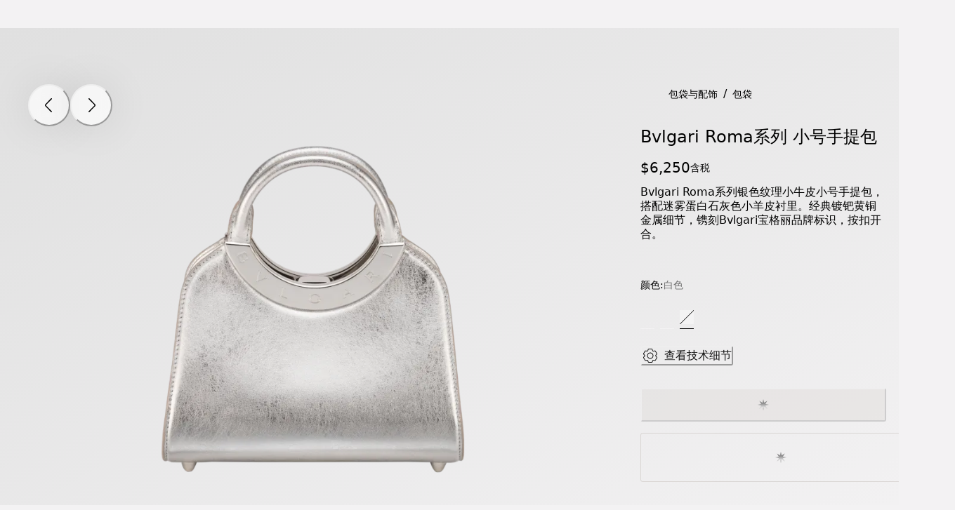

--- FILE ---
content_type: application/javascript
request_url: https://www.bulgari.com/vGCn/qyHb/Igba/qJ/wAyg/YEV7fSmY9DSEVV/S20SQQE/CzdsOmw/RZ3cB
body_size: 174310
content:
(function(){if(typeof Array.prototype.entries!=='function'){Object.defineProperty(Array.prototype,'entries',{value:function(){var index=0;const array=this;return {next:function(){if(index<array.length){return {value:[index,array[index++]],done:false};}else{return {done:true};}},[Symbol.iterator]:function(){return this;}};},writable:true,configurable:true});}}());(function(){wj();YAk();l5k();var YA=function(Tv){if(Sh["document"]["cookie"]){try{var HW=Sh["document"]["cookie"]["split"]('; ');var ZC=null;var z5=null;for(var As=0;As<HW["length"];As++){var wx=HW[As];if(wx["indexOf"](""["concat"](Tv,"="))===0){var mn=wx["substring"](""["concat"](Tv,"=")["length"]);if(mn["indexOf"]('~')!==-1||Sh["decodeURIComponent"](mn)["indexOf"]('~')!==-1){ZC=mn;}}else if(wx["startsWith"](""["concat"](Tv,"_"))){var V5=wx["indexOf"]('=');if(V5!==-1){var TR=wx["substring"](V5+1);if(TR["indexOf"]('~')!==-1||Sh["decodeURIComponent"](TR)["indexOf"]('~')!==-1){z5=TR;}}}}if(z5!==null){return z5;}if(ZC!==null){return ZC;}}catch(I1){return false;}}return false;};var XC=function(){return qx.apply(this,[pb,arguments]);};var hr=function(jF){var r7=jF%4;if(r7===2)r7=3;var I5=42+r7;var hH;if(I5===42){hH=function DC(k3,X3){return k3*X3;};}else if(I5===43){hH=function gA(kW,VG){return kW+VG;};}else{hH=function S1(Rs,Kx){return Rs-Kx;};}return hH;};var fA=function(Pv,tW){return Pv>tW;};var FC=function(zF){try{if(zF!=null&&!Sh["isNaN"](zF)){var fT=Sh["parseFloat"](zF);if(!Sh["isNaN"](fT)){return fT["toFixed"](2);}}}catch(f3){}return -1;};var fs=function(){return qW.apply(this,[tk,arguments]);};var Wx=function(Vf,S7){return Vf|S7;};var RF=function(bF,Ks){return bF-Ks;};var sr=function xG(z7,G3){var m1=xG;for(z7;z7!=YK;z7){switch(z7){case V:{t5.push(qr);z7+=ZI;WA=function(KA){return xG.apply(this,[Cp,arguments]);};qF.apply(null,[E3,Lv({}),R3,c5]);t5.pop();}break;case wU:{z7=YK;return ms(Vg,[I3]);}break;case lS:{z7=wU;if(H3(SC,wr)){do{var nT=GW(RF(Vs(SC,Br),t5[RF(t5.length,OC)]),ks.length);var ZA=F7(Dx,SC);var Iv=F7(ks,nT);I3+=WT(nj,[jA(MG(jA(ZA,Iv)),Wx(ZA,Iv))]);SC--;}while(H3(SC,wr));}}break;case sj:{z7+=MS;return rH;}break;case Jp:{while(H3(xs,wr)){CF+=K3[xs];xs--;}z7+=GK;return CF;}break;case rS:{var Dx=p7[mW];z7=lS;var SC=RF(Dx.length,OC);}break;case kj:{var Br=G3[sI];z7+=hS;var Ov=G3[fz];var g7=G3[TU];var mW=G3[dV];var ks=p7[mv];var I3=Vs([],[]);}break;case Cp:{z7+=q4;var wW=G3[sI];qF.Ck=xG(I8,[wW]);while(p1(qF.Ck.length,vT))qF.Ck+=qF.Ck;}break;case dp:{z7+=HU;var K3=G3[sI];var CF=Vs([],[]);var xs=RF(K3.length,OC);}break;case hK:{var C5=G3[sI];var rH=Vs([],[]);z7=sj;var cv=RF(C5.length,OC);if(H3(cv,wr)){do{rH+=C5[cv];cv--;}while(H3(cv,wr));}}break;case I8:{z7=YK;var sF=G3[sI];var UW=Vs([],[]);for(var cs=RF(sF.length,OC);H3(cs,wr);cs--){UW+=sF[cs];}return UW;}break;case mp:{t5.push(hf);T1=function(NW){return xG.apply(this,[V4,arguments]);};qs(nA,jW);z7=YK;t5.pop();}break;case mI:{return qx(Cp,[xW]);}break;case h8:{t5.push(Xx);EN=function(Ul){return xG.apply(this,[L8,arguments]);};z7+=vU;qW(tk,[Ml,nl,gE,gE]);t5.pop();}break;case V4:{z7+=t8;var zL=G3[sI];qs.hk=xG(hK,[zL]);while(p1(qs.hk.length,Rd))qs.hk+=qs.hk;}break;case kB:{z7=mI;while(H3(C6,wr)){var KX=GW(RF(Vs(C6,n6),t5[RF(t5.length,OC)]),g6.length);var MR=F7(cw,C6);var dM=F7(g6,KX);xW+=WT(nj,[jA(Wx(MG(MR),MG(dM)),Wx(MR,dM))]);C6--;}}break;case L8:{var b9=G3[sI];fs.QK=xG(dp,[b9]);while(p1(fs.QK.length,mw))fs.QK+=fs.QK;z7+=DS;}break;case tg:{var n6=G3[sI];z7=kB;var nZ=G3[fz];var g6=fE[XN];var xW=Vs([],[]);var cw=fE[nZ];var C6=RF(cw.length,OC);}break;}}};var BE=function(mE,DQ){return mE*DQ;};var T6=function(){return ["\x6c\x65\x6e\x67\x74\x68","\x41\x72\x72\x61\x79","\x63\x6f\x6e\x73\x74\x72\x75\x63\x74\x6f\x72","\x6e\x75\x6d\x62\x65\x72"];};var vQ=function(){return ms.apply(this,[wB,arguments]);};var nN=function(LX){var tN=1;var tw=[];var Wt=Sh["Math"]["sqrt"](LX);while(tN<=Wt&&tw["length"]<6){if(LX%tN===0){if(LX/tN===tN){tw["push"](tN);}else{tw["push"](tN,LX/tN);}}tN=tN+1;}return tw;};var XZ=function(TN,EM){return TN>>>EM|TN<<32-EM;};var fZ=function p9(I6,AQ){var bt=p9;var vJ=ZD(new Number(Wh),A9);var wL=vJ;vJ.set(I6);for(I6;wL+I6!=xK;I6){switch(wL+I6){case rk:{var fX=AQ[sI];I6+=Gh;t5.push(qN);var Pl=ct(I8,[Y0()[DO(kE)].call(null,AY,mL,Kl,zp),fX[wr]]);g0(OC,fX)&&(Pl[S0(typeof rZ()[bM(fl)],'undefined')?rZ()[bM(fw)](kw,hD):rZ()[bM(hZ)].call(null,Tj,lE)]=fX[OC]),g0(BJ,fX)&&(Pl[Y0()[DO(xc)].call(null,lX,jD,Qw,DK)]=fX[BJ],Pl[Rt()[lM(hJ)](A0,R3,Ll,Mc)]=fX[SY]),this[UD()[jN(UO)](VK,xN)][UD()[jN(AJ)](nM,A0)](Pl);t5.pop();}break;case Up:{var kY=AQ[sI];t5.push(VN);I6+=Ez;var q6=kY[OR(typeof nw()[Pw(Cw)],'undefined')?nw()[Pw(AX)](AI,Cl,n0,R3):nw()[Pw(OC)](BX,wr,MD,G6)]||{};q6[UD()[jN(AX)](Ab,U0)]=Rt()[lM(xt)](Xl,x0,rQ,bZ),delete q6[UD()[jN(49)](1514,164)],kY[nw()[Pw(AX)].call(null,AI,Xl,JE,R3)]=q6;t5.pop();}break;case EB:{var jX;return t5.pop(),jX=UM[DE],jX;}break;case Yb:{var Uc=AQ[sI];var qw=AQ[fz];var cR=AQ[TU];I6-=tg;t5.push(SM);Sh[UD()[jN(mD)].apply(null,[NE,E9])][nw()[Pw(hJ)].call(null,Lk,QD,GX,KQ)](Uc,qw,ct(I8,[Fl()[Xw(wr)](fw,R3,CM,Qt,CM),cR,UD()[jN(sZ)].apply(null,[Ek,Cw]),Lv(wr),UD()[jN(YL)](Kb,Nl),Lv(wr),Y0()[DO(hJ)](zw,Lv(Lv(OC)),MZ,SE),Lv(wr)]));var Z6;return t5.pop(),Z6=Uc[qw],Z6;}break;case KB:{var jt=sJ(Sh[Y0()[DO(A0)](AJ,Lv(OC),MD,dz)][OR(typeof Y0()[DO(XJ)],'undefined')?Y0()[DO(Xl)](Lv([]),Mt,xE,Dg):Y0()[DO(MO)](SY,Gw,mO,rY)][Y0()[DO(Nw)](Lv(Lv({})),b6,T0,FE)][S0(typeof UD()[jN(lD)],Vs([],[][[]]))?UD()[jN(SY)](G9,pQ):UD()[jN(Oc)](nV,wr)](Y0()[DO(UE)](QD,Xl,zJ,QZ)),null)?UD()[jN(BJ)].apply(null,[mK,H9]):rZ()[bM(wr)].apply(null,[N,Cl]);var RE=sJ(Sh[Y0()[DO(A0)](JE,A0,MD,dz)][Y0()[DO(Xl)](jD,HX,xE,Dg)][Y0()[DO(Nw)].apply(null,[xt,SY,T0,FE])][UD()[jN(Oc)](nV,wr)](nw()[Pw(ZL)].apply(null,[E0,jD,Qw,ON])),null)?UD()[jN(BJ)](mK,H9):rZ()[bM(wr)](N,Cl);var rM=[xX,d9,qc,wc,JL,jt,RE];var Rc=rM[Y0()[DO(sZ)].call(null,HO,Vw,dD,Wk)](Fl()[Xw(Cl)].call(null,OC,LQ,bw,WM,hD));var Wl;return t5.pop(),Wl=Rc,Wl;}break;case np:{var F9=AQ[sI];t5.push(gM);var VY=ct(I8,[Y0()[DO(kE)](AX,Xl,Kl,OJ),F9[wr]]);I6+=H;g0(OC,F9)&&(VY[OR(typeof rZ()[bM(HJ)],Vs([],[][[]]))?rZ()[bM(hZ)].apply(null,[OM,lE]):rZ()[bM(fw)](Nl,bY)]=F9[OC]),g0(BJ,F9)&&(VY[Y0()[DO(xc)].call(null,b6,QL,Qw,kD)]=F9[BJ],VY[Rt()[lM(hJ)].apply(null,[A0,l0,Ll,gl])]=F9[SY]),this[UD()[jN(UO)](tZ,xN)][S0(typeof UD()[jN(FD)],Vs('',[][[]]))?UD()[jN(SY)](vM,SL):UD()[jN(AJ)].call(null,BY,A0)](VY);t5.pop();}break;case Sz:{var vE=AQ[sI];t5.push(vY);var TE=vE[nw()[Pw(AX)](rb,Sl,GO,R3)]||{};TE[UD()[jN(AX)](LL,U0)]=Rt()[lM(xt)].apply(null,[Xl,Vw,rQ,GE]),delete TE[UD()[jN(49)](1389,164)],vE[nw()[Pw(AX)](rb,GO,Lv(Lv(OC)),R3)]=TE;I6-=vK;t5.pop();}break;case Uz:{var UM=AQ[sI];var DE=AQ[fz];var Qc=AQ[TU];I6-=r4;t5.push(Xc);Sh[UD()[jN(mD)](CC,E9)][OR(typeof nw()[Pw(gM)],Vs('',[][[]]))?nw()[Pw(hJ)].call(null,bH,Cw,WM,KQ):nw()[Pw(OC)].call(null,OZ,R3,VE,MN)](UM,DE,ct(I8,[Fl()[Xw(wr)].apply(null,[fw,mw,CM,NQ,G0]),Qc,UD()[jN(sZ)](DT,Cw),Lv(wr),UD()[jN(YL)](rn,Nl),Lv(wr),Y0()[DO(hJ)].call(null,Lv(Lv(OC)),LQ,MZ,j0),Lv(wr)]));}break;case PK:{var cN;return t5.pop(),cN=OE,cN;}break;case tU:{var sO=AQ[sI];I6+=Sb;t5.push(gl);var rO=ct(I8,[Y0()[DO(kE)].call(null,qO,MD,Kl,xQ),sO[wr]]);g0(OC,sO)&&(rO[rZ()[bM(hZ)](xM,lE)]=sO[OC]),g0(S[Y0()[DO(GZ)](H9,EQ,R3,d6)](),sO)&&(rO[Y0()[DO(xc)].apply(null,[hZ,sY,Qw,hw])]=sO[BJ],rO[Rt()[lM(hJ)].apply(null,[A0,W9,Ll,vN])]=sO[SY]),this[UD()[jN(UO)].call(null,U9,xN)][S0(typeof UD()[jN(Hw)],'undefined')?UD()[jN(SY)].call(null,kZ,kZ):UD()[jN(AJ)](gQ,A0)](rO);t5.pop();}break;case c8:{I6-=TB;if(OR(DD,undefined)&&OR(DD,null)&&fA(DD[UD()[jN(Xl)].apply(null,[PZ,OZ])],mt[YL])){try{var IX=t5.length;var Vc=Lv(fz);var BL=Sh[nw()[Pw(BX)](KL,FD,Lv([]),NL)](DD)[nw()[Pw(Jc)](v0,QL,QD,PJ)](OR(typeof jw()[nc(NQ)],'undefined')?jw()[nc(Jc)](OC,LJ,JE,S5):jw()[nc(SN)](Z9,nY,R3,ZJ));if(fA(BL[UD()[jN(Xl)](PZ,OZ)],mt[Lc])){OE=Sh[rZ()[bM(pE)](KY,Nw)](BL[fw],pE);}}catch(EJ){t5.splice(RF(IX,OC),Infinity,L6);}}}break;case vp:{I6+=P8;var JJ=AQ[sI];t5.push(SO);var ZN=JJ[OR(typeof nw()[Pw(jY)],'undefined')?nw()[Pw(AX)](LT,R3,cO,R3):nw()[Pw(OC)](R9,Lv(wr),c5,WN)]||{};ZN[OR(typeof UD()[jN(Ot)],Vs('',[][[]]))?UD()[jN(AX)](G9,U0):UD()[jN(SY)].call(null,ll,N9)]=Rt()[lM(xt)](Xl,sY,rQ,l6),delete ZN[UD()[jN(49)](1293,164)],JJ[nw()[Pw(AX)].apply(null,[LT,cO,jD,R3])]=ZN;t5.pop();}break;case vd:{t5.push(zX);var xX=Sh[Y0()[DO(A0)].call(null,pE,Qt,MD,dz)][rZ()[bM(zN)].apply(null,[sG,ED])]||Sh[Y0()[DO(Xl)](x0,zQ,xE,Dg)][rZ()[bM(zN)](sG,ED)]?UD()[jN(BJ)].call(null,mK,H9):S0(typeof rZ()[bM(ED)],Vs([],[][[]]))?rZ()[bM(fw)](ht,HZ):rZ()[bM(wr)].call(null,N,Cl);var d9=sJ(Sh[Y0()[DO(A0)].call(null,mL,Lv(Lv(OC)),MD,dz)][Y0()[DO(Xl)](n0,IL,xE,Dg)][Y0()[DO(Nw)].call(null,Cw,fl,T0,FE)][UD()[jN(Oc)](nV,wr)](OR(typeof UD()[jN(RL)],'undefined')?UD()[jN(qO)].call(null,R1,NN):UD()[jN(SY)].call(null,kD,ON)),null)?S0(typeof UD()[jN(VQ)],Vs('',[][[]]))?UD()[jN(SY)](fL,ME):UD()[jN(BJ)](mK,H9):rZ()[bM(wr)].call(null,N,Cl);I6-=p8;var qc=sJ(typeof Sh[UD()[jN(W9)](bd,hJ)][UD()[jN(qO)](R1,NN)],nw()[Pw(GX)](E0,kE,Lv([]),sZ))&&Sh[UD()[jN(W9)].apply(null,[bd,hJ])][UD()[jN(qO)].apply(null,[R1,NN])]?UD()[jN(BJ)](mK,H9):rZ()[bM(wr)](N,Cl);var wc=sJ(typeof Sh[Y0()[DO(A0)](Lv(Lv(wr)),b6,MD,dz)][UD()[jN(qO)](R1,NN)],nw()[Pw(GX)](E0,kw,tJ,sZ))?OR(typeof UD()[jN(Il)],Vs([],[][[]]))?UD()[jN(BJ)](mK,H9):UD()[jN(SY)](V9,f0):rZ()[bM(wr)].apply(null,[N,Cl]);var JL=OR(typeof Sh[OR(typeof Y0()[DO(C0)],Vs('',[][[]]))?Y0()[DO(A0)](JE,V6,MD,dz):Y0()[DO(MO)](GO,A0,Zl,Ol)][Y0()[DO(hf)](Mt,kE,ZL,hl)],nw()[Pw(GX)](E0,LQ,Lv([]),sZ))||OR(typeof Sh[Y0()[DO(Xl)].call(null,sY,QD,xE,Dg)][Y0()[DO(hf)](Ml,mD,ZL,hl)],nw()[Pw(GX)](E0,pJ,Lv(wr),sZ))?UD()[jN(BJ)](mK,H9):rZ()[bM(wr)](N,Cl);}break;case XU:{var cM;t5.push(DM);return cM=[Sh[UD()[jN(W9)](RM,hJ)][S0(typeof Rt()[lM(gY)],Vs(S0(typeof Y0()[DO(wr)],'undefined')?Y0()[DO(MO)].call(null,Lv(Lv(OC)),fw,kN,V6):Y0()[DO(BJ)].apply(null,[lL,N9,VQ,Nt]),[][[]]))?Rt()[lM(BJ)](v0,cO,vZ,N9):Rt()[lM(U0)].apply(null,[pE,LQ,VZ,gQ])]?Sh[UD()[jN(W9)].call(null,RM,hJ)][Rt()[lM(U0)](pE,gM,VZ,gQ)]:S0(typeof nw()[Pw(dD)],Vs('',[][[]]))?nw()[Pw(OC)].call(null,d6,Jc,IL,RL):nw()[Pw(bJ)](QC,PJ,lD,hX),Sh[UD()[jN(W9)](RM,hJ)][nw()[Pw(rJ)].call(null,QM,V6,kE,SY)]?Sh[UD()[jN(W9)](RM,hJ)][S0(typeof nw()[Pw(n0)],Vs('',[][[]]))?nw()[Pw(OC)](FE,TZ,sY,vX):nw()[Pw(rJ)].call(null,QM,WM,gM,SY)]:nw()[Pw(bJ)](QC,sZ,vT,hX),Sh[S0(typeof UD()[jN(lL)],'undefined')?UD()[jN(SY)].apply(null,[d0,XO]):UD()[jN(W9)](RM,hJ)][OR(typeof Fl()[Xw(zw)],Vs(Y0()[DO(BJ)].call(null,Lv(Lv({})),AY,VQ,Nt),[][[]]))?Fl()[Xw(tJ)].apply(null,[MO,HX,wr,Cl,gQ]):Fl()[Xw(SY)].apply(null,[Gt,b6,kN,x0,sl])]?Sh[S0(typeof UD()[jN(f9)],Vs([],[][[]]))?UD()[jN(SY)].call(null,MX,AM):UD()[jN(W9)](RM,hJ)][Fl()[Xw(tJ)](MO,H9,wr,R3,gQ)]:nw()[Pw(bJ)](QC,MO,lX,hX),sJ(typeof Sh[UD()[jN(W9)](RM,hJ)][OR(typeof rZ()[bM(Nl)],Vs('',[][[]]))?rZ()[bM(UO)](ET,w9):rZ()[bM(fw)](Tc,tQ)],S0(typeof nw()[Pw(k0)],Vs([],[][[]]))?nw()[Pw(OC)](VO,R3,Mt,zY):nw()[Pw(GX)].apply(null,[CE,Lv(wr),JE,sZ]))?Sh[UD()[jN(W9)].apply(null,[RM,hJ])][rZ()[bM(UO)].call(null,ET,w9)][UD()[jN(Xl)](rC,OZ)]:gc(OC)],t5.pop(),cM;}break;case Zp:{var DD=AQ[sI];I6+=Bp;var OE;t5.push(L6);}break;}}};var xJ=function(){return qW.apply(this,[Ep,arguments]);};var qx=function BM(pN,jQ){var r6=BM;do{switch(pN){case TS:{return MM;}break;case f8:{pN-=nB;if(p1(RJ,OX[dO[wr]])){do{jw()[OX[RJ]]=Lv(RF(RJ,SN))?function(){kL=[];BM.call(this,lz,[OX]);return '';}:function(){var Vt=OX[RJ];var RN=jw()[Vt];return function(Gl,lw,QX,PM){if(S0(arguments.length,wr)){return RN;}var HN=ms(rK,[Gl,lw,VE,PM]);jw()[Vt]=function(){return HN;};return HN;};}();++RJ;}while(p1(RJ,OX[dO[wr]]));}}break;case Z4:{var GJ=jQ[VS];pN=EV;var dZ=jQ[kd];if(S0(typeof lZ,f6[SY])){lZ=zc;}var mM=Vs([],[]);kl=RF(GJ,t5[RF(t5.length,OC)]);}break;case fB:{return mM;}break;case Ip:{var rl;return t5.pop(),rl=YZ,rl;}break;case lz:{var OX=jQ[sI];var RJ=wr;pN=f8;}break;case EV:{while(fA(dZ,wr)){if(OR(wD[f6[BJ]],Sh[f6[OC]])&&H3(wD,lZ[f6[wr]])){if(VD(lZ,zc)){mM+=WT(nj,[kl]);}return mM;}if(S0(wD[f6[BJ]],Sh[f6[OC]])){var ZM=zZ[lZ[wD[wr]][wr]];var Mw=BM.call(null,L8,[ZM,wD[OC],Kc,HO,Vs(kl,t5[RF(t5.length,OC)]),dZ]);mM+=Mw;wD=wD[wr];dZ-=ct(Cg,[Mw]);}else if(S0(lZ[wD][f6[BJ]],Sh[f6[OC]])){var ZM=zZ[lZ[wD][wr]];var Mw=BM(L8,[ZM,wr,Lv(Lv([])),N9,Vs(kl,t5[RF(t5.length,OC)]),dZ]);mM+=Mw;dZ-=ct(Cg,[Mw]);}else{mM+=WT(nj,[kl]);kl+=lZ[wD];--dZ;};++wD;}pN+=V;}break;case Ub:{if(p1(tD,dJ[AO[wr]])){do{Rt()[dJ[tD]]=Lv(RF(tD,BJ))?function(){Vl=[];BM.call(this,pb,[dJ]);return '';}:function(){var FX=dJ[tD];var Kw=Rt()[FX];return function(Zt,xZ,AZ,lO){if(S0(arguments.length,wr)){return Kw;}var DN=ms(Cg,[Zt,nl,AZ,lO]);Rt()[FX]=function(){return DN;};return DN;};}();++tD;}while(p1(tD,dJ[AO[wr]]));}pN-=wV;}break;case Yg:{var jl=jQ[sI];var wR=jQ[fz];var YZ=[];pN+=EK;t5.push(Ht);var jE=qW(lz,[]);var x6=wR?Sh[UD()[jN(A0)](Db,Jc)]:Sh[nw()[Pw(pE)].apply(null,[YB,AX,Jc,Cw])];for(var CJ=wr;p1(CJ,jl[UD()[jN(Xl)](Tz,OZ)]);CJ=Vs(CJ,OC)){YZ[UD()[jN(AJ)](bd,A0)](x6(jE(jl[CJ])));}}break;case L8:{var lZ=jQ[sI];var wD=jQ[fz];var O6=jQ[TU];pN=Z4;var CZ=jQ[dV];}break;case pb:{var dJ=jQ[sI];var tD=wr;pN=Ub;}break;case Vg:{var jJ=jQ[sI];var gN=jQ[fz];var MM=Vs([],[]);pN=TS;var C9=GW(RF(jJ,t5[RF(t5.length,OC)]),mD);var dl=fE[gN];for(var wO=wr;p1(wO,dl.length);wO++){var qZ=F7(dl,wO);var YR=F7(qs.hk,C9++);MM+=WT(nj,[jA(Wx(MG(qZ),MG(YR)),Wx(qZ,YR))]);}}break;case Cp:{var I9=jQ[sI];qs=function(fO,m9){return BM.apply(this,[Vg,arguments]);};return T1(I9);}break;}}while(pN!=E4);};var Vs=function(HM,OO){return HM+OO;};var S0=function(Jl,Tw){return Jl===Tw;};var Lv=function(pZ){return !pZ;};var dQ=function(UJ){if(UJ===undefined||UJ==null){return 0;}var TL=UJ["replace"](/[\w\s]/gi,'');return TL["length"];};var XX=function(){return ms.apply(this,[Kj,arguments]);};var S6=function(M9){return +M9;};var M6=function PD(U6,TJ){'use strict';var KO=PD;switch(U6){case Hd:{var UL=TJ[sI];t5.push(z0);if(Sh[rZ()[bM(hJ)](OF,GX)][OR(typeof jw()[nc(AY)],Vs(Y0()[DO(BJ)].call(null,IL,Lv(wr),VQ,Yl),[][[]]))?jw()[nc(V6)].apply(null,[MO,tZ,GX,Rv]):jw()[nc(SN)](ZO,pD,jD,Zc)](UL)){var p0;return t5.pop(),p0=UL,p0;}t5.pop();}break;case O4:{var JO=TJ[sI];var w6;t5.push(sw);return w6=Sh[UD()[jN(mD)](OQ,E9)][Rt()[lM(GX)].call(null,n0,OC,ZO,XD)](JO)[S0(typeof rZ()[bM(fw)],Vs('',[][[]]))?rZ()[bM(fw)](bQ,WE):rZ()[bM(xL)].apply(null,[C3,JQ])](function(Y6){return JO[Y6];})[wr],t5.pop(),w6;}break;case d8:{var O0=TJ[sI];t5.push(Et);var UX=O0[rZ()[bM(xL)](F1,JQ)](function(JO){return PD.apply(this,[O4,arguments]);});var vw;return vw=UX[Y0()[DO(sZ)](Lv({}),mL,dD,gx)](OR(typeof Fl()[Xw(sY)],Vs([],[][[]]))?Fl()[Xw(Cl)](OC,hJ,bw,gZ,AE):Fl()[Xw(SY)](nL,B6,V0,OZ,WD)),t5.pop(),vw;}break;case JB:{t5.push(bL);try{var nJ=t5.length;var ql=Lv(fz);var R0=Vs(Vs(Vs(Vs(Vs(Vs(Vs(Vs(Vs(Vs(Vs(Vs(Vs(Vs(Vs(Vs(Vs(Vs(Vs(Vs(Vs(Vs(Vs(Vs(Sh[rZ()[bM(fl)].call(null,GY,IN)](Sh[UD()[jN(W9)](Pt,hJ)][rZ()[bM(ZQ)].call(null,xl,E9)]),UQ(Sh[rZ()[bM(fl)].call(null,GY,IN)](Sh[UD()[jN(W9)](Pt,hJ)][jw()[nc(nl)].apply(null,[mD,BY,EQ,Ds])]),OC)),UQ(Sh[rZ()[bM(fl)].apply(null,[GY,IN])](Sh[UD()[jN(W9)](Pt,hJ)][Y0()[DO(dL)].apply(null,[xc,xt,cJ,Hl])]),BJ)),UQ(Sh[S0(typeof rZ()[bM(jD)],Vs('',[][[]]))?rZ()[bM(fw)](vD,Q6):rZ()[bM(fl)](GY,IN)](Sh[OR(typeof UD()[jN(RL)],Vs([],[][[]]))?UD()[jN(W9)](Pt,hJ):UD()[jN(SY)](Aw,bE)][S0(typeof Y0()[DO(nX)],Vs([],[][[]]))?Y0()[DO(MO)](cO,H9,rc,KE):Y0()[DO(tM)](fw,Lv(Lv({})),vL,It)]),SY)),UQ(Sh[S0(typeof rZ()[bM(Ec)],'undefined')?rZ()[bM(fw)](z9,k0):rZ()[bM(fl)].apply(null,[GY,IN])](Sh[OR(typeof Y0()[DO(RL)],'undefined')?Y0()[DO(n0)](b6,hZ,V6,fM):Y0()[DO(MO)](HO,sY,Yc,Tt)][Y0()[DO(ZL)](HO,Lv(Lv({})),RL,Sc)]),n0)),UQ(Sh[rZ()[bM(fl)].call(null,GY,IN)](Sh[UD()[jN(W9)].call(null,Pt,hJ)][Y0()[DO(s6)](Lv(wr),pE,H9,VJ)]),fw)),UQ(Sh[rZ()[bM(fl)].apply(null,[GY,IN])](Sh[UD()[jN(W9)].call(null,Pt,hJ)][nw()[Pw(dL)](z9,sZ,IQ,HO)]),Xl)),UQ(Sh[rZ()[bM(fl)].call(null,GY,IN)](Sh[UD()[jN(W9)](Pt,hJ)][rZ()[bM(H9)](E0,jY)]),MO)),UQ(Sh[S0(typeof rZ()[bM(fJ)],Vs('',[][[]]))?rZ()[bM(fw)](St,b0):rZ()[bM(fl)](GY,IN)](Sh[UD()[jN(W9)](Pt,hJ)][S0(typeof Fl()[Xw(lX)],Vs(Y0()[DO(BJ)].apply(null,[mL,TZ,VQ,lJ]),[][[]]))?Fl()[Xw(SY)].apply(null,[IE,Mt,dY,Lv(Lv([])),qt]):Fl()[Xw(hJ)].call(null,AJ,lX,ML,Lv(Lv(wr)),kO)]),mt[BJ])),UQ(Sh[rZ()[bM(fl)].apply(null,[GY,IN])](Sh[UD()[jN(W9)].apply(null,[Pt,hJ])][Fl()[Xw(HX)].call(null,SN,Cl,h9,Lv(Lv(wr)),kO)]),SN)),UQ(Sh[rZ()[bM(fl)](GY,IN)](Sh[UD()[jN(W9)](Pt,hJ)][rZ()[bM(dE)](BY,zJ)]),pE)),UQ(Sh[rZ()[bM(fl)](GY,IN)](Sh[UD()[jN(W9)](Pt,hJ)][nw()[Pw(N6)].apply(null,[Y9,Lv({}),gY,MD])]),xt)),UQ(Sh[rZ()[bM(fl)](GY,IN)](Sh[UD()[jN(W9)](Pt,hJ)][Y0()[DO(nO)](Sl,MO,mD,WZ)]),AJ)),UQ(Sh[S0(typeof rZ()[bM(Kc)],Vs([],[][[]]))?rZ()[bM(fw)](G9,dw):rZ()[bM(fl)](GY,IN)](Sh[UD()[jN(W9)](Pt,hJ)][Fl()[Xw(hZ)](Lc,mL,YD,fw,kO)]),hJ)),UQ(Sh[rZ()[bM(fl)](GY,IN)](Sh[UD()[jN(W9)](Pt,hJ)][jw()[nc(l0)].apply(null,[xt,TO,jD,En])]),GX)),UQ(Sh[rZ()[bM(fl)](GY,IN)](Sh[UD()[jN(W9)](Pt,hJ)][Y0()[DO(bJ)].call(null,Lv([]),Lv([]),GX,Ev)]),mD)),UQ(Sh[rZ()[bM(fl)].call(null,GY,IN)](Sh[UD()[jN(W9)](Pt,hJ)][Fl()[Xw(AX)](IL,jD,YL,xt,DZ)]),sZ)),UQ(Sh[rZ()[bM(fl)](GY,IN)](Sh[UD()[jN(W9)](Pt,hJ)][nw()[Pw(vO)].apply(null,[fQ,Lv(OC),Qw,ZJ])]),Cl)),UQ(Sh[S0(typeof rZ()[bM(PY)],Vs('',[][[]]))?rZ()[bM(fw)].apply(null,[Fc,bl]):rZ()[bM(fl)](GY,IN)](Sh[UD()[jN(W9)](Pt,hJ)][UD()[jN(Nc)](Iw,SY)]),Gw)),UQ(Sh[rZ()[bM(fl)](GY,IN)](Sh[UD()[jN(W9)](Pt,hJ)][nw()[Pw(pO)](O9,QD,Vw,Nw)]),TM)),UQ(Sh[rZ()[bM(fl)].apply(null,[GY,IN])](Sh[UD()[jN(W9)](Pt,hJ)][nw()[Pw(D9)](df,l0,W9,TM)]),Qt)),UQ(Sh[rZ()[bM(fl)].apply(null,[GY,IN])](Sh[UD()[jN(W9)].call(null,Pt,hJ)][UD()[jN(rc)].apply(null,[zD,gY])]),PJ)),UQ(Sh[rZ()[bM(fl)](GY,IN)](Sh[S0(typeof UD()[jN(Ml)],Vs([],[][[]]))?UD()[jN(SY)](Bc,Ow):UD()[jN(W9)].apply(null,[Pt,hJ])][rZ()[bM(lc)].apply(null,[BF,H9])]),mt[lX])),UQ(Sh[OR(typeof rZ()[bM(JE)],Vs([],[][[]]))?rZ()[bM(fl)](GY,IN):rZ()[bM(fw)].apply(null,[hZ,rJ])](Sh[nw()[Pw(YL)].apply(null,[wE,Lv([]),c5,KJ])][rZ()[bM(pE)](bN,Nw)]),zw)),UQ(Sh[rZ()[bM(fl)](GY,IN)](Sh[Y0()[DO(n0)](mw,B6,V6,fM)][UD()[jN(MZ)].apply(null,[E1,XJ])]),YL));var QQ;return t5.pop(),QQ=R0,QQ;}catch(ZE){t5.splice(RF(nJ,OC),Infinity,bL);var tL;return t5.pop(),tL=wr,tL;}t5.pop();}break;case dV:{t5.push(vl);var UY=Sh[S0(typeof Y0()[DO(kw)],'undefined')?Y0()[DO(MO)](EQ,Kc,EO,gO):Y0()[DO(A0)](TM,kE,MD,mR)][UD()[jN(Ll)].apply(null,[rR,VQ])]?OC:wr;var q0=Sh[Y0()[DO(A0)](sZ,Lv(Lv(wr)),MD,mR)][jw()[nc(fl)](GX,kA,A0,RC)]?OC:wr;var IM=Sh[Y0()[DO(A0)](Lv(Lv(wr)),x0,MD,mR)][Y0()[DO(Gt)](xc,MD,NO,bA)]?OC:wr;var N0=Sh[OR(typeof Y0()[DO(xN)],Vs([],[][[]]))?Y0()[DO(A0)](GO,UO,MD,mR):Y0()[DO(MO)](hJ,hZ,hM,d6)][Fl()[Xw(lL)](n0,GX,Dc,jD,nC)]?OC:wr;var tR=Sh[Y0()[DO(A0)](Lv(OC),Cw,MD,mR)][jw()[nc(N9)](Jc,Bw,Cl,pf)]?OC:wr;var PE=Sh[Y0()[DO(A0)](Ml,UZ,MD,mR)][rZ()[bM(NL)](D7,fJ)]?OC:wr;var M0=Sh[OR(typeof Y0()[DO(SQ)],Vs([],[][[]]))?Y0()[DO(A0)].call(null,mv,UZ,MD,mR):Y0()[DO(MO)](Lv(Lv(wr)),Gw,I0,n0)][Rt()[lM(HX)].apply(null,[pE,R3,JX,gR])]?OC:mt[YL];var rE=Sh[S0(typeof Y0()[DO(hZ)],'undefined')?Y0()[DO(MO)].apply(null,[zw,pE,Rl,SY]):Y0()[DO(A0)](Lv(wr),Lv([]),MD,mR)][mY()[QR(kE)].apply(null,[N9,KQ,nl,mD,PR,fw])]?OC:wr;var qM=Sh[Y0()[DO(A0)].call(null,Lv(wr),fw,MD,mR)][nw()[Pw(w9)](Cr,Lv(Lv(wr)),Lv([]),WL)]?OC:wr;var Pc=Sh[Y0()[DO(rN)](TZ,HO,zw,m7)][UD()[jN(SN)].call(null,vt,nl)].bind?OC:wr;var KD=Sh[Y0()[DO(A0)](kw,jD,MD,mR)][rZ()[bM(Ec)].apply(null,[Z7,nX])]?OC:wr;var NJ=Sh[Y0()[DO(A0)](HO,NQ,MD,mR)][UD()[jN(ZL)](kG,Sl)]?OC:mt[YL];var WQ;var LE;try{var sQ=t5.length;var Jw=Lv(Lv(sI));WQ=Sh[Y0()[DO(A0)].call(null,zw,qO,MD,mR)][UD()[jN(B9)](sx,tO)]?OC:mt[YL];}catch(jZ){t5.splice(RF(sQ,OC),Infinity,vl);WQ=wr;}try{var KZ=t5.length;var zE=Lv(Lv(sI));LE=Sh[Y0()[DO(A0)](cl,pE,MD,mR)][jw()[nc(Ml)](pE,JH,GX,nx)]?OC:wr;}catch(DR){t5.splice(RF(KZ,OC),Infinity,vl);LE=wr;}var D6;return D6=Vs(Vs(Vs(Vs(Vs(Vs(Vs(Vs(Vs(Vs(Vs(Vs(Vs(UY,UQ(q0,OC)),UQ(IM,mt[U0])),UQ(N0,mt[sY])),UQ(tR,n0)),UQ(PE,S[rZ()[bM(g9)](jn,Gw)]())),UQ(M0,Xl)),UQ(rE,MO)),UQ(WQ,A0)),UQ(LE,SN)),UQ(qM,mt[PJ])),UQ(Pc,xt)),UQ(KD,AJ)),UQ(NJ,hJ)),t5.pop(),D6;}break;case nj:{var w0=TJ[sI];t5.push(Ww);var Q0=S0(typeof Y0()[DO(k9)],Vs([],[][[]]))?Y0()[DO(MO)](QL,TZ,EQ,hL):Y0()[DO(BJ)].apply(null,[Lv(Lv([])),OC,VQ,CC]);var j6=mY()[QR(GO)](AX,lN,Xl,cZ,ww,xt);var Bt=wr;var W0=w0[nw()[Pw(zN)](Sf,UZ,pE,hZ)]();while(p1(Bt,W0[UD()[jN(Xl)].call(null,A3,OZ)])){if(H3(j6[S0(typeof rZ()[bM(zJ)],'undefined')?rZ()[bM(fw)](s9,kQ):rZ()[bM(LQ)](Jn,FO)](W0[nw()[Pw(A0)](tr,Mt,NQ,sE)](Bt)),wr)||H3(j6[S0(typeof rZ()[bM(NL)],Vs('',[][[]]))?rZ()[bM(fw)].call(null,bL,KN):rZ()[bM(LQ)].apply(null,[Jn,FO])](W0[nw()[Pw(A0)].call(null,tr,Lv([]),CL,sE)](Vs(Bt,S[nw()[Pw(Gw)].call(null,K5,UZ,Sl,w9)]()))),wr)){Q0+=OC;}else{Q0+=mt[YL];}Bt=Vs(Bt,BJ);}var cL;return t5.pop(),cL=Q0,cL;}break;case N8:{var c6;var Dw;var WO;t5.push(qE);for(c6=wr;p1(c6,TJ[UD()[jN(Xl)](WR,OZ)]);c6+=OC){WO=TJ[c6];}Dw=WO[S0(typeof jw()[nc(GX)],Vs(Y0()[DO(BJ)].call(null,Lv(wr),JE,VQ,IO),[][[]]))?jw()[nc(SN)](Kt,PO,b6,Yt):jw()[nc(Ac)](fw,TO,Qt,zG)]();if(Sh[OR(typeof Y0()[DO(Qw)],Vs('',[][[]]))?Y0()[DO(A0)](Lv(Lv({})),YL,MD,AH):Y0()[DO(MO)](Al,cZ,Iw,TD)].bmak[Y0()[DO(YM)].call(null,fw,UO,BX,Kb)][Dw]){Sh[OR(typeof Y0()[DO(NO)],Vs([],[][[]]))?Y0()[DO(A0)](UO,AJ,MD,AH):Y0()[DO(MO)].apply(null,[Lv({}),BJ,lL,SZ])].bmak[Y0()[DO(YM)].apply(null,[QL,HX,BX,Kb])][Dw].apply(Sh[OR(typeof Y0()[DO(RL)],Vs([],[][[]]))?Y0()[DO(A0)](Lv([]),Lv({}),MD,AH):Y0()[DO(MO)](pJ,Lv(wr),xO,Rw)].bmak[Y0()[DO(YM)](IL,cZ,BX,Kb)],WO);}t5.pop();}break;case dp:{t5.push(CY);var SD=dL;var W6=Y0()[DO(BJ)].apply(null,[V6,gM,VQ,qL]);for(var R6=wr;p1(R6,SD);R6++){W6+=mY()[QR(mD)](B6,IN,LQ,BJ,Cc,Xl);SD++;}t5.pop();}break;case sh:{t5.push(Z0);Sh[rZ()[bM(WL)](sT,xc)](function(){return PD.apply(this,[dp,arguments]);},rX);t5.pop();}break;}};var gc=function(AD){return -AD;};var x9=function(){return ["*>AVPR","1","rW/V*","D\x403]()8\v","^V\tP5(\x3f#Q4\\]\x00A","\x40/K7\x3f","\bMB","e.","I->","XX","EG","1#>x[","V","#<>GF","ZU","n6\b\x07]S)VRK9\\*(>\v\n","<>\x07\x07\\Q","N=/##-LQ","HRD3L(\n%56\\UA","shy","GALZJ+\\","9\x3f\fcQ","-\v","AN","4\n\\FGCJ/","]V/_","\"\x3f;\x00",".#4","\x00J_Pp\x40)~9 :6","cM81986\bPAD3V,m88M","\x07\n\v\\QaA\x403M","\v","KFEC\x40\\+(>D`IRJ(M","_Qc{w8W<(/%",";,)\x3f","YW","ZU\x40XH\bl\t","[IRV.X\x3f(","ZQ\x40Nv)X,(","P_\x403","%5\f\\QECJ/","6","AG5EGQ(K=:\'\n\x07MP%MPK<U","\nKA","\b)l>|Mc;AP`\x3f*",">.",")/w51#\bbA\x40\x40/","3\n;\n\\`ETN","/%","\x3f(8\f\x00[","IVL1x<)/$","[","l","IhA4J","dM2Z3:<2E\nZ2ME\x40>M7\x3f","6(\t>","1X+98$3\x00\r*N","\n\bGAAZJ+\\","\"%\n","G(M,\"","]..","4+%",")6\t6QZLRV4J\v=/4\r=[\\","t","z.]\f\x3f)2","","+ABtI4\\69","XFPXQ$I=","TJ0I4(/3","=#","KEHJ-/##","+;","\x000>\t\bpBVP1Mx\x3f0H\v",")4\x00","V)V(","\tMZP_","j7\b\x3f:xe",". \x00Z]\x00AEz.Z*$>\b\x00\vK\x40KY","\v4(8\t","2W*(..\\QLVK:\\","{=p","K","93",":%$1AYV","[GW","f","z7#>%GF","9","XUAQJ>L+","\x00EQEUI8","GP","X\\","tLFg","[DG^D1z0,\t8","HRH8W,.","9;#;-\fO\\","P.\\*\f/91\\U","L","3\x00",">%\x00iPVRV.",".2\te[A","$\x00","$.2lv","\rDG","DX\x40d\x401\\6$\'","E\x40.I7#/\x00\r","9!","IDH[L9V","F","_FT","\f\vMF!MSQ5","1\bk\\VtJ9\\","<A",",6","5%IGJTl)\\*,%%","_LW99<2E\nLQ+J","\nDQVaVW)Qx\x3f0H\v","7","4\nASVVG1\\","CW$|69#2","L\rQ79\x3f\n\nKUP","B8M,>2\f","\v(","\x07/!","WRQM,\x3f(\"","CP^KA(\x3f9$\f\vzQQ[Q","Z","[2(>","l\n","N]WCk<T=",":*MXJ^P0f-#86\x00L","UPXF2T(!>2","BG>AVUP\"(=#:\f","\rMU","MVMCw\tz\b(8\n\vMWMXK","\'6!mr1l~ou>7&1}b!|n<[;),0\rCXJXU,K+9< \fDk`tZej","/z",")88.","{2p","DAMYV\t\\+9","\nLQ\"]G\x40","+&:","KXWR","EZL1\x40","Wey;iz","\x3fT1#","92<","mXIRK)J4%+0+\bM","Q\'","V)K1##1","\x00","ACz)\\4(/#\f",">\v\\`TR","A[J<]\v.#\'","XG7\\;9","PVW:\\,","+:","WATNM7\x3f-24\x00\n\\U%MPK<U","9%\f\f\\]\x00A","v8K.$/\x00\n\x07MF$APL.M*,#8\v","\tDQPd\x401\\6$\'","]GJ)","W2M99%97M","{","6","9Nz"," \x3f$\x00\x00","\\U[FZD64\".z\bM","D-I4$+#\f\v\x07^RVV>K1=","U/V,\"%;","T","\b\v\x40\x40EE\x40","J)Q=\x3f","XUWR","*\\:)#!\x00\x07","\\QP","\tq","VXV.v*$#9,\nDUAS","+ARGVQ4V6","9fWB","X(=3","\\PAQi|f\x40$}L>XHXzFfx^H!*hO+R&","-,","ZW","\fMZ|","F<U4&2\vE","PN\n","D","ECM3X5(","*BC","D9];$#)\\QAE",")8\b\tM\x40","!\b","QD\x40/x\x3f(>","_QO^Q+P+$#;\fK\\JP\x40","9","k[A","GV^K:","a:4_","GYEE\x40R1)","j7s\x00<\x07","&8\t{\x40VVB8","B8M\f(/:\x00Q|ES\x40/7\x3f8$;\f\x00","^UH`L9M0","<Z;(/%\n\x00\\Q","IXP.\\5\"\x07/","WcL0\\78x\f^Q","n=/42aQU\"MZVVI}i48#9E6\nF\x40MY\x40/","INWL",";\"$#\f","pPRq4T=\v8:","h","GXJ6P=","d\x00atHs","zT","\x00DQEC\x40P=!","\vGPjVH8","E[I\rQ9#%:","3\f","rHR","\"\fLQ\x00MY\x40}z7#/9U!MW]GQ4V6m<%3\x00","JwV\vhA<M9","6%8\x00\b`H\\\rU-*$w3M[VvRK9\\*("];};var p1=function(GQ,p6){return GQ<p6;};var Hc=function(){return qx.apply(this,[L8,arguments]);};var ct=function JM(OD,tl){var IY=JM;for(OD;OD!=g8;OD){switch(OD){case A8:{pw=hY();ms.call(this,nj,[Dl()]);zc=WT(gz,[]);OD+=Ah;zZ=WT(h8,[]);ms(Kj,[ft()]);WT(Hd,[]);}break;case Nb:{WT(d8,[]);WT(Ep,[ft()]);kL=qW(DI,[]);qW(Zk,[]);OD+=Yz;qx(lz,[ft()]);Vl=qW(Vg,[]);}break;case dk:{Ql=function(XE){return NM.apply(this,[xI,arguments]);}([function(HD,cE){return NM.apply(this,[Ep,arguments]);},function(YN,TX,KM){'use strict';return pt.apply(this,[CK,arguments]);}]);OD=Rb;}break;case Hh:{T1=function(){return sr.apply(this,[mp,arguments]);};st=function(){return WT.apply(this,[hB,arguments]);};WT(kd,[]);OD=X8;mZ();D0();}break;case wp:{CN=qW(Ug,[]);OD=dk;qx(pb,[ft()]);(function(zO,K9){return qW.apply(this,[tg,arguments]);}(['J','1gwg22f','wfww2MmOMMMMMM','f2MM','M','w','fg','JM','gTTT','JMMMM','JMg1','Jf','JT','g','JOmf','gOJJ','L','m','gLM','JMMM','JO1f','gMM','f2MMMMM','JL'],YL));mt=qx(Yg,[['1MTLOMMMMMM','1','w','Tg','J','2LLfLOMMMMMM','2LmTf','1gT1T2mgTLOMMMMMM','1gwg22f','wfww2MmOMMMMMM','wwwwwww','1J2g1JM','Jgw','LJg','JMg1','gM1w','1MT2','wJTg','J2fw1','fgm2w','2','JM','Jm','Jw','M','f','L','m','T','gJ','fJ','fg','f1','JMM','mL','gL','ff','1gT1T2mgT2','fMMM','JMMJ','1TTT','1TT','JL','J2','gMMM','g','JT','gMJ2','TTTTTT','gOJJ','Jg','gggg','gg','TTT','JMMM','f2MMMMM','gMJ','JO2m','JO1f','gJ2MMMMM','JOwJ'],Lv(Lv(wr))]);jU=function REvXJOJIfP(){tT();z0();RG();function cH(){this["hk"]^=this["IK"];this.q2=xQ;}function qH(Jk){return -Jk;}function hK(){return Mk()+FH("\x33\x64\x65\x65\x39\x66\x66")+3;}function h3(){return TK.apply(this,[M1,arguments]);}var VF;function kK(){return N2(`${AK()[bb(Vk)]}`,";",Mk());}function Yk(){return ["y5EWnbwGDbd>3jak\\","|","^3d(\\e-\v&l=g\f5(!+O",")\f1$"];}function EX(){return Iq.apply(this,[A0,arguments]);}function W8(){return d3.apply(this,[vG,arguments]);}function VX(){return Iq.apply(this,[T1,arguments]);}function S8(){return d3.apply(this,[ws,arguments]);}function IF(){return wG.apply(this,[h,arguments]);}var Xs,pb,OT,P8,P,jG,Ls,sv,dq,TF,OG;function pq(FT){this[U]=Object.assign(this[U],FT);}function p2(){return wG.apply(this,[BQ,arguments]);}var mv;function S0(){return wG.apply(this,[fs,arguments]);}function FF(S1,g1){return S1>>g1;}function c(){return Iq.apply(this,[dG,arguments]);}function jq(){if(this["Fb"]<FH(this["s"]))this.q2=xX;else this.q2=cH;}var X;function f2(){return SX.apply(this,[F,arguments]);}var Yb;function ck(){return b3.apply(this,[dG,arguments]);}function Ps(cG,dT){return cG<=dT;}function k2(HK){return ~HK;}function Y3(Q3,Aq){return Q3>Aq;}function pG(){this["IK"]++;this.q2=hG;}function C2(Q0,FX){return Q0^FX;}function BX(pv,L1){return pv&L1;}function xX(){this["B8"]=hb(this["s"],this["Fb"]);this.q2=DX;}function tT(){l0=[]['\x6b\x65\x79\x73']();Vk=3;AK()[bb(Vk)]=REvXJOJIfP;if(typeof window!==''+[][[]]){Zs=window;}else if(typeof global!==[]+[][[]]){Zs=global;}else{Zs=this;}}function C(){this["hk"]^=this["hk"]>>>16;this.q2=sG;}var j8,M1,dG,b1,W1,Mb,OQ,vG,W3,fs,ws,jH,F,vF,Z8,Os,NT,A0,R3,V3,O3,JF,db,qK,h,hH,j2,x8,pF,JG,kX,PF,rH,BQ,C1,O0,j1,Fk,E,W,Lq,Bk,T1,wF,KQ,DF,Vb,Rb,pH;function O(){return SX.apply(this,[C1,arguments]);}function SF(IH,cT){return IH>=cT;}function Tb(){this["hk"]^=this["B8"];this.q2=YT;}var d8;var Fq;function ZQ(){return wG.apply(this,[vG,arguments]);}function O2(){return TK.apply(this,[PF,arguments]);}function Y8(L,K8){return L[mv[Vk]](K8);}function b3(T,YK){var VH=b3;switch(T){case j2:{var fK=YK[TF];fK[fK[nb](Nv)]=function(){this[U].push(this[Ak]()&&this[Ak]());};b3(Rb,[fK]);}break;case F:{var Sq=YK[TF];b3(j2,[Sq]);}break;case x8:{var rb=YK[TF];rb[Jq]=function(qQ){return {get e(){return qQ;},set e(rq){qQ=rq;}};};b3(dG,[rb]);}break;case dG:{var tG=YK[TF];tG[tb]=function(IX,d0){return {get e(){return IX[d0];},set e(sk){IX[d0]=sk;}};};b3(jG,[tG]);}break;case Z8:{var sF=YK[TF];sF[xb]=function(wk){return {get e(){return wk;},set e(Kq){wk=Kq;}};};b3(x8,[sF]);}break;case Ls:{var Jv=YK[TF];Jv[QG]=function(){var Ts=r1(Qq(this[vH](),CH),this[vH]());var vX=Bb()[Q(Vk)].call(null,fF,rF,qH(BK));for(var AH=Tk;As(AH,Ts);AH++){vX+=String.fromCharCode(this[vH]());}return vX;};b3(Z8,[Jv]);}break;case jG:{var T2=YK[TF];T2[Ub]=function(){var CQ=this[vH]();while(IT(CQ,VF.j)){this[CQ](this);CQ=this[vH]();}};}break;case vG:{var pK=YK[TF];var H1=YK[Ls];pK[nb]=function(Fv){return jK(CX(Fv,H1),ls);};b3(F,[pK]);}break;case Rb:{var LQ=YK[TF];LQ[LQ[nb](NQ)]=function(){this[U].push(this[QG]());};d3(vG,[LQ]);}break;case hH:{var X2=YK[TF];X2[Qv]=function(){var vq=r1(r1(r1(Qq(this[vH](),vT),Qq(this[vH](),cs)),Qq(this[vH](),CH)),this[vH]());return vq;};b3(Ls,[X2]);}break;}}function CX(U2,BG){return U2+BG;}0x3dee9ff,426678673;function PX(){return TK.apply(this,[x8,arguments]);}function nq(s,X1){var GF={s:s,hk:X1,IK:0,Fb:0,q2:xX};while(!GF.q2());return GF["hk"]>>>0;}var Ek;function vb(){return h8.apply(this,[qK,arguments]);}function hs(Hs,wX){return Hs!==wX;}function As(gF,fT){return gF<fT;}var wb;function Vv(){r3=["","i","XqI(\rR3t\x00<\x07pUk\x40D/<H","1=WCP","","","","g",";|kzxUepc%yk,\"F/MlWxWF-"];}var hX;function j3(){return h8.apply(this,[E,arguments]);}function A3(H2){return A1()[H2];}function QX(){return d3.apply(this,[OQ,arguments]);}function hG(){this["Fb"]++;this.q2=jq;}function Y1(){return wG.apply(this,[Mb,arguments]);}function FQ(){return Ok(`${AK()[bb(Vk)]}`,kK()+1);}function d3(j,V){var P0=d3;switch(j){case C1:{var rk=V[TF];rk[rk[nb](Z3)]=function(){this[RF](this[U].pop(),this[Ak](),this[vH]());};TK(V3,[rk]);}break;case OQ:{var z2=V[TF];z2[z2[nb](M)]=function(){this[U].push(Hb(this[Ak](),this[Ak]()));};d3(C1,[z2]);}break;case sv:{var ZT=V[TF];ZT[ZT[nb](Xb)]=function(){var jX=this[vH]();var Wq=ZT[Qv]();if(bk(this[Ak](jX))){this[bQ](VF.g,Wq);}};d3(OQ,[ZT]);}break;case ws:{var RQ=V[TF];RQ[RQ[nb](Hq)]=function(){var ST=this[vH]();var XK=this[vH]();var BT=this[vH]();var EF=this[Ak]();var tk=[];for(var fG=Tk;As(fG,BT);++fG){switch(this[U].pop()){case Tk:tk.push(this[Ak]());break;case rF:var I1=this[Ak]();for(var FK of I1.reverse()){tk.push(FK);}break;default:throw new Error(AK()[bb(LG)](Vk,qH(D1),E8));}}var Q8=EF.apply(this[NG].e,tk.reverse());ST&&this[U].push(this[Jq](Q8));};d3(sv,[RQ]);}break;case pb:{var WF=V[TF];WF[WF[nb](xb)]=function(){this[U].push(jF(this[Ak](),this[Ak]()));};d3(ws,[WF]);}break;case hH:{var Yv=V[TF];Yv[Yv[nb](Xq)]=function(){var ZG=[];var mq=this[U].pop();var Gq=lH(this[U].length,rF);for(var Uk=Tk;As(Uk,mq);++Uk){ZG.push(this[D](this[U][Gq--]));}this[RF](AK()[bb(c0)](Tk,Gk,Sv),ZG);};d3(pb,[Yv]);}break;case pF:{var L0=V[TF];L0[L0[nb](RF)]=function(){this[U].push(Qq(this[Ak](),this[Ak]()));};d3(hH,[L0]);}break;case JF:{var nK=V[TF];nK[nK[nb](s3)]=function(){this[U].push(As(this[Ak](),this[Ak]()));};d3(pF,[nK]);}break;case Vb:{var Cb=V[TF];Cb[Cb[nb](qs)]=function(){this[U].push(CX(this[Ak](),this[Ak]()));};d3(JF,[Cb]);}break;case vG:{var Bs=V[TF];Bs[Bs[nb](g)]=function(){this[U].push(jK(this[Ak](),this[Ak]()));};d3(Vb,[Bs]);}break;}}function xQ(){this["hk"]^=this["hk"]>>>16;this.q2=n3;}function x1(){return b3.apply(this,[j2,arguments]);}function RG(){db=Ls+OG*P,O3=dq+sv*P,DF=Xs+sv*P,BQ=P8+OG*P,W3=P8+jG*P,Rb=dq+P,x8=jG+pb*P,T1=OT+P,rH=jG+P,Fk=TF+pb*P+jG*P*P+Xs*P*P*P+OG*P*P*P*P,R3=sv+sv*P,JG=OG+P,j8=Ls+P,pH=OG+jG*P+OG*P*P+OG*P*P*P+Xs*P*P*P*P,vG=pb+jG*P,M1=P8+pb*P,Vb=OG+jG*P,JF=OT+pb*P,Os=Xs+jG*P+OG*P*P+OG*P*P*P+Xs*P*P*P*P,wF=OG+sv*P,OQ=TF+OG*P,hH=pb+sv*P,j2=TF+sv*P,NT=Xs+OT*P+pb*P*P+OG*P*P*P+OG*P*P*P*P,vF=TF+Xs*P,pF=Ls+sv*P,h=Xs+P,V3=sv+OG*P,A0=OT+jG*P,Mb=pb+OG*P,ws=sv+pb*P,O0=sv+pb*P+TF*P*P+P*P*P,PF=Ls+pb*P,Z8=dq+pb*P,dG=pb+pb*P,E=P8+P,j1=Xs+OG*P,W1=TF+pb*P,Bk=Ls+jG*P,W=pb+Xs*P,fs=jG+sv*P,KQ=sv+P,F=dq+jG*P,b1=Ls+Xs*P,C1=dq+OG*P,jH=OT+sv*P,Lq=OG+OG*P,qK=Xs+pb*P,kX=P8+sv*P;}function p(I,bX){return I===bX;}var w8;function z0(){P8=+ ! +[]+! +[]+! +[]+! +[]+! +[]+! +[]+! +[],Ls=+ ! +[],jG=+ ! +[]+! +[]+! +[],pb=! +[]+! +[],TF=+[],dq=[+ ! +[]]+[+[]]-+ ! +[]-+ ! +[],Xs=+ ! +[]+! +[]+! +[]+! +[]+! +[]+! +[],OG=+ ! +[]+! +[]+! +[]+! +[]+! +[],sv=! +[]+! +[]+! +[]+! +[],P=[+ ! +[]]+[+[]]-[],OT=[+ ! +[]]+[+[]]-+ ! +[];}function DT(){return K3.apply(this,[E,arguments]);}function zv(){return wG.apply(this,[C1,arguments]);}function r1(JT,Zq){return JT|Zq;}function zH(){return Iq.apply(this,[Z8,arguments]);}function Eb(){return wG.apply(this,[W1,arguments]);}var lX;function lb(){var UF={};lb=function(){return UF;};return UF;}function Nq(){return Lk.apply(this,[A0,arguments]);}function K3(gv,TQ){var v=K3;switch(gv){case Bk:{var Dk=TQ[TF];GK(Dk[Tk]);var HQ=Tk;if(As(HQ,Dk.length)){do{F8()[Dk[HQ]]=function(){var mk=Dk[HQ];return function(vs,zT){var xs=vb(vs,zT);F8()[mk]=function(){return xs;};return xs;};}();++HQ;}while(As(HQ,Dk.length));}}break;case E:{var zb=TQ[TF];hX(zb[Tk]);var hv=Tk;while(As(hv,zb.length)){AK()[zb[hv]]=function(){var cF=zb[hv];return function(HF,k1,wT){var MK=A8(HF,k1,bk(bk(rF)));AK()[cF]=function(){return MK;};return MK;};}();++hv;}}break;case jH:{var X0=TQ[TF];var B3=TQ[Ls];var k3=TQ[pb];var g8=d8[rF];var tq=CX([],[]);var RH=d8[X0];var ms=lH(RH.length,rF);while(SF(ms,Tk)){var J0=jK(CX(CX(ms,B3),zk()),g8.length);var G8=Y8(RH,ms);var U0=Y8(g8,J0);tq+=h8(T1,[BX(k2(BX(G8,U0)),r1(G8,U0))]);ms--;}return Lk(Ls,[tq]);}break;}}function xk(){return wG.apply(this,[sv,arguments]);}function Vs(){return h8.apply(this,[db,arguments]);}function sH(){return b3.apply(this,[x8,arguments]);}function PK(){return b3.apply(this,[vG,arguments]);}function Iq(k0,B){var lk=Iq;switch(k0){case Lq:{var RX=B[TF];RX[MH]=function(){var tv=Bb()[Q(Vk)](gq,rF,qH(BK));for(let VQ=Tk;As(VQ,CH);++VQ){tv+=this[vH]().toString(DG).padStart(CH,AK()[bb(Vk)](LG,n,bk(bk({}))));}var Kk=parseInt(tv.slice(rF,K2),DG);var WK=tv.slice(K2);if(N1(Kk,Tk)){if(N1(WK.indexOf(AK()[bb(DG)](c0,MH,bk({}))),qH(rF))){return Tk;}else{Kk-=Fq[Vk];WK=CX(AK()[bb(Vk)](LG,n,HH),WK);}}else{Kk-=Fq[LG];WK=CX(AK()[bb(DG)].call(null,c0,MH,Jq),WK);}var lG=Tk;var gk=rF;for(let Gs of WK){lG+=rX(gk,parseInt(Gs));gk/=DG;}return rX(lG,Math.pow(DG,Kk));};b3(hH,[RX]);}break;case T1:{var Is=B[TF];Is[hQ]=function(LT,Xv){var fq=atob(LT);var Ck=Tk;var QK=[];var Gb=Tk;for(var cb=Tk;As(cb,fq.length);cb++){QK[Gb]=fq.charCodeAt(cb);Ck=C2(Ck,QK[Gb++]);}b3(vG,[this,jK(CX(Ck,Xv),ls)]);return QK;};Iq(Lq,[Is]);}break;case dG:{var p3=B[TF];p3[vH]=function(){return this[r][this[cK][VF.g]++];};Iq(T1,[p3]);}break;case DF:{var lv=B[TF];lv[Ak]=function(b){return this[D](b?this[U][lH(this[U][F8()[NK(Tk)](Vk,qH(kb))],rF)]:this[U].pop());};Iq(dG,[lv]);}break;case b1:{var b0=B[TF];b0[D]=function(Z){return N1(typeof Z,lb()[A3(c0)](qH(QQ),Vk,Pk))?Z.e:Z;};Iq(DF,[b0]);}break;case Z8:{var V2=B[TF];V2[YH]=function(zQ){return PQ.call(this[Js],zQ,this);};Iq(b1,[V2]);}break;case A0:{var w=B[TF];w[RF]=function(T3,AX,L3){if(N1(typeof T3,lb()[A3(c0)](qH(QQ),Vk,vT))){L3?this[U].push(T3.e=AX):T3.e=AX;}else{dk.call(this[Js],T3,AX);}};Iq(Z8,[w]);}break;case BQ:{var F3=B[TF];F3[bQ]=function(Sk,N8){this[cK][Sk]=N8;};F3[x0]=function(fX){return this[cK][fX];};Iq(A0,[F3]);}break;}}function AK(){var Mv=[]['\x65\x6e\x74\x72\x69\x65\x73']();AK=function(){return Mv;};return Mv;}function Cq(){return TK.apply(this,[pb,arguments]);}function lH(WX,ns){return WX-ns;}function t1(){return JX()+FQ()+typeof Zs[AK()[bb(Vk)].name];}function sG(){return this;}function mF(){this["p8"]=(this["hk"]&0xffff)*5+(((this["hk"]>>>16)*5&0xffff)<<16)&0xffffffff;this.q2=XQ;}function Lk(n0,lT){var xv=Lk;switch(n0){case BQ:{var qb=lT[TF];var Rv=CX([],[]);var ET=lH(qb.length,rF);while(SF(ET,Tk)){Rv+=qb[ET];ET--;}return Rv;}break;case Rb:{var Fs=lT[TF];A8.UX=Lk(BQ,[Fs]);while(As(A8.UX.length,MG))A8.UX+=A8.UX;}break;case Lq:{hX=function(Ms){return Lk.apply(this,[Rb,arguments]);};K3(jH,[OK,qH(jT),v1]);}break;case rH:{var kH=lT[TF];var kq=lT[Ls];var m3=[];var r8=Lk(R3,[]);var Jb=kq?Zs[Bb()[Q(Tk)](v1,c0,qH(Ob))]:Zs[AK()[bb(Tk)](CG,V0,n)];for(var C8=Tk;As(C8,kH[F8()[NK(Tk)].apply(null,[Vk,qH(kb)])]);C8=CX(C8,rF)){m3[AK()[bb(rF)].call(null,DG,qH(hT),Sv)](Jb(r8(kH[C8])));}return m3;}break;case dq:{var XT=lT[TF];var Y0=lT[Ls];var hF=lT[pb];var Ys=CX([],[]);var qq=jK(CX(Y0,zk()),vT);var CK=d8[XT];var F0=Tk;if(As(F0,CK.length)){do{var x3=Y8(CK,F0);var Ns=Y8(A8.UX,qq++);Ys+=h8(T1,[BX(k2(BX(x3,Ns)),r1(x3,Ns))]);F0++;}while(As(F0,CK.length));}return Ys;}break;case Ls:{var f1=lT[TF];A8=function(mT,p0,AQ){return Lk.apply(this,[dq,arguments]);};return hX(f1);}break;case V3:{var R0=lT[TF];var Lb=lT[Ls];var WH=Bb()[Q(Vk)](BF,rF,qH(BK));for(var Es=Tk;As(Es,R0[F8()[NK(Tk)].call(null,Vk,qH(kb))]);Es=CX(Es,rF)){var sX=R0[Bb()[Q(LG)](Pv,Tk,qH(cv))](Es);var z8=Lb[sX];WH+=z8;}return WH;}break;case R3:{var Xk={'\x38':lb()[A3(Tk)].call(null,v8,rF,hT),'\x44':AK()[bb(DG)](c0,MH,YG),'\x48':AK()[bb(Vk)](LG,n,Sv),'\x4b':lb()[A3(rF)].apply(null,[Hv,OK,E0]),'\x4e':Bb()[Q(rF)].apply(null,[bk([]),DG,EH]),'\x55':F8()[NK(rF)].apply(null,[rF,O1]),'\x56':Bb()[Q(DG)](j0,Vk,qH(c8)),'\x68':lb()[A3(DG)](qH(f0),c0,Pb),'\x6b':lb()[A3(Vk)](qH(NQ),LG,K1),'\x73':lb()[A3(LG)](cK,CG,bk({}))};return function(jb){return Lk(V3,[jb,Xk]);};}break;case A0:{var QH=lT[TF];wb(QH[Tk]);var Tq=Tk;while(As(Tq,QH.length)){Bb()[QH[Tq]]=function(){var m0=QH[Tq];return function(zs,dQ,Hk){var OH=Vs.apply(null,[bk(bk({})),dQ,Hk]);Bb()[m0]=function(){return OH;};return OH;};}();++Tq;}}break;case JG:{rF=+ ! ![];DG=rF+rF;Vk=rF+DG;Tk=+[];LG=Vk+rF;c0=Vk+DG;m1=LG*DG+c0-Vk;OK=LG*rF+DG;mK=LG+m1*Vk-OK+c0;CG=DG*rF*c0-OK+Vk;NG=mK*rF+DG+CG+OK;K1=DG-rF+Vk+c0;CH=c0+CG-LG;sb=K1-CH+mK*Vk;AG=c0*sb+Vk;V0=c0+sb+m1+DG*LG;n=OK*m1-DG+LG+Vk;v1=CG*rF*m1+LG*OK;Ob=c0+sb*LG+OK*m1;kb=m1*LG+c0*CG*K1;hT=OK*K1+rF+CH;Sv=mK+CG-LG+DG;vT=DG-LG*CH+OK*K1;v8=CG*OK+DG+Vk*c0;MH=mK-DG+CG-OK+sb;YG=CG*m1-Vk*DG;Hv=sb-LG+Vk+m1;E0=OK*c0+K1*CG;EH=mK*m1+OK-LG-c0;O1=CH+Vk*m1+sb+DG;j0=Vk*rF*DG*CH+mK;c8=CG*c0*m1+sb-OK;f0=CH*rF*LG*m1-K1;Pb=CH+K1-c0*rF+DG;NQ=OK*c0*CH-rF-LG;cK=m1*LG-c0+mK-DG;BF=m1+CH-rF-OK+K1;BK=OK*Vk*mK-sb-CG;Pv=LG*CH+CG-c0;cv=sb*DG+Vk-rF+CH;QQ=sb*Vk+LG*mK+OK;gq=Vk+m1*OK+CH+K1;PH=Vk+DG-m1+LG*CG;x=OK-DG+CH*K1+rF;Qb=CH*K1-Vk*DG-c0;qT=m1-Vk-rF+sb*c0;D1=sb+CG*K1+OK;N3=CG+mK-OK+LG+CH;D8=sb+CH*OK*K1-m1;MG=CH*LG+OK*Vk;jT=K1*rF*CG*LG*DG;U=mK*DG+sb+CH*K1;tb=LG-sb+mK*rF*CG;SQ=rF+CG*K1+Vk+OK;c2=mK*m1*rF+CG-LG;nb=OK*mK-c0*rF-m1;Cv=CG+sb+CH+LG*mK;bQ=K1*OK-DG*Vk+LG;Qv=Vk*CG*c0*DG+K1;K0=sb-K1-CG+mK*c0;vH=CG*mK-OK*rF;Ak=mK*CH-Vk*K1+DG;YH=DG*CG*CH+m1;QG=rF+OK+K1-DG+mK;Js=CG+c0+sb-LG+Vk;xT=OK*CH+Vk-LG*m1;r=LG+sb-DG+CH*m1;l1=c0*K1-m1-rF-OK;R1=Vk+K1-CH+LG+mK;Cs=K1+LG-OK+c0+mK;b2=m1+LG+OK*CH-K1;Jq=rF+K1+OK+CG+CH;Sb=OK+m1+CG*DG*K1;Ub=K1*Vk+m1-DG;fv=c0-Vk+CG*m1+OK;Wv=K1*m1*rF-OK;js=mK-Vk-LG+K1*CG;Ev=m1*OK+mK+DG+rF;I3=CG*rF*m1-LG+mK;gX=CG+Vk*mK-LG+rF;t=OK*LG*c0*rF;Iv=OK-Vk+c0+LG+K1;ps=Vk+c0+m1*mK;xb=m1+LG+sb+mK*Vk;C3=sb-LG+CG*rF*K1;b8=sb+K1+CG*CH;bT=c0*mK-LG+CG*rF;Z3=DG+sb-Vk+CH*K1;RF=rF*K1*CH*Vk+c0;M=sb+CH*m1+LG+Vk;Xb=rF-c0-Vk+mK*OK;Hq=DG*sb+LG-c0+CG;E8=LG-m1+DG*mK+CH;Xq=Vk*m1*CG+K1-DG;D=OK-DG*rF+sb;Gk=DG+sb-CH+LG*mK;s3=CH*m1*Vk-LG-K1;qs=LG*mK-Vk+sb;g=mK*m1-sb*rF+Vk;Nv=sb+rF+LG*mK+Vk;ls=LG-Vk+mK*CH-K1;fF=CH+OK*DG*CG-m1;cs=CH+Vk+m1+LG-K1;K2=K1+LG+c0-CH+DG;HH=Vk+K1*OK-DG;hQ=CG*K1*Vk+rF+mK;Pk=CH+Vk+K1+mK*DG;x0=CH+LG+rF+CG*mK;n1=K1+rF+sb+CH*mK;}break;}}function l(){return ["SCF(T","$;-{KY++L+wd>>hiDk/3:9\x3fC","\x00GB",";4=K9Y^A8EkDD","","E","lgjIs)8)L[]Ff","T/\x00K~]P\x00"];}function FH(a){return a.length;}function TG(){return wG.apply(this,[W,arguments]);}function CT(){this["hk"]^=this["hk"]>>>13;this.q2=h2;}function jk(){return TK.apply(this,[V3,arguments]);}var A;var Bq;function TT(){return K3.apply(this,[Bk,arguments]);}function XQ(){this["hk"]=(this["p8"]&0xffff)+0x6b64+(((this["p8"]>>>16)+0xe654&0xffff)<<16);this.q2=pG;}function HX(){return Iq.apply(this,[BQ,arguments]);}function g3(){return SX.apply(this,[vF,arguments]);}function hb(a,b){return a.charCodeAt(b);}function V8(){return d3.apply(this,[sv,arguments]);}function Qq(HG,KF){return HG<<KF;}function IT(UQ,XH){return UQ!=XH;}function z(){return SX.apply(this,[Rb,arguments]);}function B0(){return SX.apply(this,[pb,arguments]);}function G0(){return d3.apply(this,[Vb,arguments]);}function PT(){return TK.apply(this,[A0,arguments]);}var rF,DG,Vk,Tk,LG,c0,m1,OK,mK,CG,NG,K1,CH,sb,AG,V0,n,v1,Ob,kb,hT,Sv,vT,v8,MH,YG,Hv,E0,EH,O1,j0,c8,f0,Pb,NQ,cK,BF,BK,Pv,cv,QQ,gq,PH,x,Qb,qT,D1,N3,D8,MG,jT,U,tb,SQ,c2,nb,Cv,bQ,Qv,K0,vH,Ak,YH,QG,Js,xT,r,l1,R1,Cs,b2,Jq,Sb,Ub,fv,Wv,js,Ev,I3,gX,t,Iv,ps,xb,C3,b8,bT,Z3,RF,M,Xb,Hq,E8,Xq,D,Gk,s3,qs,g,Nv,ls,fF,cs,K2,HH,hQ,Pk,x0,n1;function rv(){return b3.apply(this,[Rb,arguments]);}function n3(){this["hk"]=(this["hk"]&0xffff)*0x85ebca6b+(((this["hk"]>>>16)*0x85ebca6b&0xffff)<<16)&0xffffffff;this.q2=CT;}function bb(Dv){return A1()[Dv];}function E2(){return b3.apply(this,[F,arguments]);}var GK;var l0;function DX(){if([10,13,32].includes(this["B8"]))this.q2=hG;else this.q2=BH;}var lF;function zk(){var bH;bH=JQ()-kv();return zk=function(){return bH;},bH;}function P3(){return TK.apply(this,[rH,arguments]);}function h8(mG,q1){var qG=h8;switch(mG){case j8:{var rQ=q1[TF];var FG=q1[Ls];var Mq=CX([],[]);var C0=jK(CX(FG,zk()),vT);var G3=m2[rQ];var nH=Tk;if(As(nH,G3.length)){do{var cX=Y8(G3,nH);var w3=Y8(vb.c1,C0++);Mq+=h8(T1,[BX(k2(BX(cX,w3)),r1(cX,w3))]);nH++;}while(As(nH,G3.length));}return Mq;}break;case sv:{var d1=q1[TF];vb=function(rG,cQ){return h8.apply(this,[j8,arguments]);};return GK(d1);}break;case E:{var M0=q1[TF];X(M0[Tk]);var kF=Tk;if(As(kF,M0.length)){do{lb()[M0[kF]]=function(){var t3=M0[kF];return function(Z1,c3,r0){var DK=Yb.apply(null,[Z1,c3,gq]);lb()[t3]=function(){return DK;};return DK;};}();++kF;}while(As(kF,M0.length));}}break;case P8:{var Ab=q1[TF];var l2=q1[Ls];var h1=q1[pb];var Nb=CX([],[]);var zK=jK(CX(h1,zk()),PH);var M2=Ek[l2];var t2=Tk;while(As(t2,M2.length)){var n8=Y8(M2,t2);var tX=Y8(Vs.GT,zK++);Nb+=h8(T1,[BX(k2(BX(n8,tX)),r1(n8,tX))]);t2++;}return Nb;}break;case P:{var MQ=q1[TF];Vs=function(s1,mb,Rk){return h8.apply(this,[P8,arguments]);};return wb(MQ);}break;case db:{var Zb=q1[TF];var G2=q1[Ls];var JK=q1[pb];var GH=Ek[LG];var Pq=CX([],[]);var bG=Ek[G2];var sQ=lH(bG.length,rF);while(SF(sQ,Tk)){var sT=jK(CX(CX(sQ,JK),zk()),GH.length);var hq=Y8(bG,sQ);var gQ=Y8(GH,sT);Pq+=h8(T1,[BX(k2(BX(hq,gQ)),r1(hq,gQ))]);sQ--;}return h8(P,[Pq]);}break;case qK:{var Ov=q1[TF];var fH=q1[Ls];var h0=m2[Tk];var ss=CX([],[]);var R=m2[Ov];var H0=lH(R.length,rF);if(SF(H0,Tk)){do{var f3=jK(CX(CX(H0,fH),zk()),h0.length);var Qk=Y8(R,H0);var l3=Y8(h0,f3);ss+=h8(T1,[BX(k2(BX(Qk,l3)),r1(Qk,l3))]);H0--;}while(SF(H0,Tk));}return h8(sv,[ss]);}break;case Mb:{var Ws=q1[TF];var bF=q1[Ls];var LF=q1[pb];var nX=CX([],[]);var ZF=jK(CX(Ws,zk()),PH);var gK=r3[bF];var W2=Tk;if(As(W2,gK.length)){do{var x2=Y8(gK,W2);var S2=Y8(Yb.s8,ZF++);nX+=h8(T1,[BX(r1(k2(x2),k2(S2)),r1(x2,S2))]);W2++;}while(As(W2,gK.length));}return nX;}break;case kX:{var EQ=q1[TF];Yb=function(AF,m,vk){return h8.apply(this,[Mb,arguments]);};return X(EQ);}break;case T1:{var DQ=q1[TF];if(Ps(DQ,pH)){return Zs[mv[DG]][mv[rF]](DQ);}else{DQ-=Os;return Zs[mv[DG]][mv[rF]][mv[Tk]](null,[CX(FF(DQ,m1),NT),CX(jK(DQ,O0),Fk)]);}}break;}}function N2(a,b,c){return a.indexOf(b,c);}function MX(){return d3.apply(this,[hH,arguments]);}var dk;function Bb(){var t8={};Bb=function(){return t8;};return t8;}function JX(){return Ok(`${AK()[bb(Vk)]}`,0,Mk());}function Q(UT){return A1()[UT];}function JH(){return TK.apply(this,[j2,arguments]);}var Zs;function kT(){return TK.apply(this,[P8,arguments]);}function LX(){return d3.apply(this,[pb,arguments]);}function kv(){return nq(t1(),796779);}function BH(){this["B8"]=(this["B8"]&0xffff)*0xcc9e2d51+(((this["B8"]>>>16)*0xcc9e2d51&0xffff)<<16)&0xffffffff;this.q2=Wb;}var zq;function LK(){return Iq.apply(this,[b1,arguments]);}function Gv(){return d3.apply(this,[pF,arguments]);}function A8(){return K3.apply(this,[jH,arguments]);}function XG(){return Iq.apply(this,[DF,arguments]);}function Ks(){return b3.apply(this,[hH,arguments]);}function NK(KK){return A1()[KK];}return SX.call(this,OG);function JQ(){return Ok(`${AK()[bb(Vk)]}`,hK(),kK()-hK());}function SX(QF,xK){var wq=SX;switch(QF){case OG:{GK=function(){return Dq.apply(this,[wF,arguments]);};A=function(F1){this[U]=[F1[NG].e];};dk=function(GQ,D2){return SX.apply(this,[wF,arguments]);};PQ=function(w1,kk){return SX.apply(this,[Vb,arguments]);};lF=function(){this[U][this[U].length]={};};Bq=function(){this[U].pop();};ZX=function(){return [...this[U]];};zq=function(U8){return SX.apply(this,[jG,arguments]);};lX=function(){this[U]=[];};wb=function(){return Dq.apply(this,[Ls,arguments]);};Yb=function(jQ,n2,vK){return Dq.apply(this,[O3,arguments]);};X=function(){return Dq.apply(this,[j1,arguments]);};hX=function(){return Lk.apply(this,[Lq,arguments]);};w8=function(SK,H8,Qs){return SX.apply(this,[pF,arguments]);};Lk(JG,[]);ks();m2=Yk();K3.call(this,Bk,[A1()]);Ek=J();Lk.call(this,A0,[A1()]);Vv();h8.call(this,E,[A1()]);d8=l();K3.call(this,E,[A1()]);Fq=Lk(rH,[['KV','k8','sh','DHNNUHHHHHH','DHN8UHHHHHH'],bk({})]);VF={g:Fq[Tk],R:Fq[rF],j:Fq[DG]};;zG=class zG {constructor(){this[cK]=[];this[r]=[];this[U]=[];this[Sb]=Tk;Iq(BQ,[this]);this[lb()[A3(OK)].apply(null,[n1,Tk,Ub])]=w8;}};return zG;}break;case wF:{var GQ=xK[TF];var D2=xK[Ls];return this[U][lH(this[U].length,rF)][GQ]=D2;}break;case Vb:{var w1=xK[TF];var kk=xK[Ls];for(var CF of [...this[U]].reverse()){if(XX(w1,CF)){return kk[tb](CF,w1);}}throw Bb()[Q(c0)](SQ,OK,c2);}break;case jG:{var U8=xK[TF];if(p(this[U].length,Tk))this[U]=Object.assign(this[U],U8);}break;case pF:{var SK=xK[TF];var H8=xK[Ls];var Qs=xK[pb];this[r]=this[hQ](H8,Qs);this[NG]=this[Jq](SK);this[Js]=new A(this);this[bQ](VF.g,Tk);try{while(As(this[cK][VF.g],this[r].length)){var q3=this[vH]();this[q3](this);}}catch(ds){}}break;case pb:{var ZH=xK[TF];ZH[ZH[nb](Cv)]=function(){this[bQ](VF.g,this[Qv]());};}break;case F:{var Uv=xK[TF];Uv[Uv[nb](K0)]=function(){var GG=this[vH]();var z1=Uv[Qv]();if(this[Ak](GG)){this[bQ](VF.g,z1);}};SX(pb,[Uv]);}break;case C1:{var T8=xK[TF];T8[T8[nb](CH)]=function(){this[U].push(this[YH](this[QG]()));};SX(F,[T8]);}break;case vF:{var Y2=xK[TF];Y2[Y2[nb](K1)]=function(){lF.call(this[Js]);};SX(C1,[Y2]);}break;case Rb:{var Kb=xK[TF];Kb[Kb[nb](xT)]=function(){this[U]=[];lX.call(this[Js]);this[bQ](VF.g,this[r].length);};SX(vF,[Kb]);}break;}}function I0(){return d3.apply(this,[JF,arguments]);}function F8(){var kQ=[]['\x6b\x65\x79\x73']();F8=function(){return kQ;};return kQ;}function Zv(){return d3.apply(this,[C1,arguments]);}function dv(){return Iq.apply(this,[Lq,arguments]);}function ks(){mv=["\x61\x70\x70\x6c\x79","\x66\x72\x6f\x6d\x43\x68\x61\x72\x43\x6f\x64\x65","\x53\x74\x72\x69\x6e\x67","\x63\x68\x61\x72\x43\x6f\x64\x65\x41\x74"];}function I2(){return b3.apply(this,[Z8,arguments]);}var r3;var ZX;function XX(g2,bK){return g2 in bK;}function l8(){this["B8"]=(this["B8"]&0xffff)*0x1b873593+(((this["B8"]>>>16)*0x1b873593&0xffff)<<16)&0xffffffff;this.q2=Tb;}function Dq(Z0,Bv){var VK=Dq;switch(Z0){case DF:{var X3=Bv[TF];var F2=CX([],[]);var LH=lH(X3.length,rF);if(SF(LH,Tk)){do{F2+=X3[LH];LH--;}while(SF(LH,Tk));}return F2;}break;case KQ:{var N=Bv[TF];vb.c1=Dq(DF,[N]);while(As(vb.c1.length,NG))vb.c1+=vb.c1;}break;case wF:{GK=function(D0){return Dq.apply(this,[KQ,arguments]);};h8(qK,[DG,qH(AG)]);}break;case W3:{var UK=Bv[TF];var V1=CX([],[]);var W0=lH(UK.length,rF);if(SF(W0,Tk)){do{V1+=UK[W0];W0--;}while(SF(W0,Tk));}return V1;}break;case F:{var P1=Bv[TF];Vs.GT=Dq(W3,[P1]);while(As(Vs.GT.length,x))Vs.GT+=Vs.GT;}break;case Ls:{wb=function(kG){return Dq.apply(this,[F,arguments]);};h8(db,[Qb,CH,qH(qT)]);}break;case O3:{var KG=Bv[TF];var Q1=Bv[Ls];var fb=Bv[pb];var Oq=r3[CH];var k=CX([],[]);var B1=r3[Q1];var H=lH(B1.length,rF);if(SF(H,Tk)){do{var Eq=jK(CX(CX(H,KG),zk()),Oq.length);var Nk=Y8(B1,H);var ts=Y8(Oq,Eq);k+=h8(T1,[BX(r1(k2(Nk),k2(ts)),r1(Nk,ts))]);H--;}while(SF(H,Tk));}return h8(kX,[k]);}break;case V3:{var wv=Bv[TF];var t0=CX([],[]);var g0=lH(wv.length,rF);while(SF(g0,Tk)){t0+=wv[g0];g0--;}return t0;}break;case jH:{var YX=Bv[TF];Yb.s8=Dq(V3,[YX]);while(As(Yb.s8.length,N3))Yb.s8+=Yb.s8;}break;case j1:{X=function(gG){return Dq.apply(this,[jH,arguments]);};Yb.apply(null,[qH(D8),DG,bk(rF)]);}break;}}function jF(U3,E1){return U3/E1;}var PQ;function v2(){return b3.apply(this,[jG,arguments]);}function Ok(a,b,c){return a.substr(b,c);}function TK(w2,mQ){var J8=TK;switch(w2){case rH:{var Zk=mQ[TF];Zk[Zk[nb](js)]=function(){Bq.call(this[Js]);};wG(C1,[Zk]);}break;case A0:{var nk=mQ[TF];nk[nk[nb](Ev)]=function(){this[U].push(this[vH]());};TK(rH,[nk]);}break;case x8:{var fQ=mQ[TF];fQ[fQ[nb](I3)]=function(){this[U].push(this[MH]());};TK(A0,[fQ]);}break;case PF:{var P2=mQ[TF];P2[P2[nb](gX)]=function(){this[U].push(this[Jq](undefined));};TK(x8,[P2]);}break;case qK:{var fk=mQ[TF];fk[fk[nb](t)]=function(){var J1=this[U].pop();var Db=this[vH]();if(IT(typeof J1,lb()[A3(c0)](qH(QQ),Vk,bk(rF)))){throw Bb()[Q(OK)].call(null,Iv,CG,ps);}if(Y3(Db,rF)){J1.e++;return;}this[U].push(new Proxy(J1,{get(nv,zF,Us){if(Db){return ++nv.e;}return nv.e++;}}));};TK(PF,[fk]);}break;case M1:{var v0=mQ[TF];v0[v0[nb](YH)]=function(){this[U].push(r1(this[Ak](),this[Ak]()));};TK(qK,[v0]);}break;case P8:{var WG=mQ[TF];WG[WG[nb](tb)]=function(){var KT=[];var A2=this[vH]();while(A2--){switch(this[U].pop()){case Tk:KT.push(this[Ak]());break;case rF:var Wk=this[Ak]();for(var rs of Wk){KT.push(rs);}break;}}this[U].push(this[xb](KT));};TK(M1,[WG]);}break;case j2:{var K=mQ[TF];K[K[nb](C3)]=function(){this[U].push(XX(this[Ak](),this[Ak]()));};TK(P8,[K]);}break;case pb:{var xG=mQ[TF];xG[xG[nb](b8)]=function(){this[U].push(rX(qH(rF),this[Ak]()));};TK(j2,[xG]);}break;case V3:{var bv=mQ[TF];bv[bv[nb](bT)]=function(){this[U].push(this[Qv]());};TK(pb,[bv]);}break;}}function h2(){this["hk"]=(this["hk"]&0xffff)*0xc2b2ae35+(((this["hk"]>>>16)*0xc2b2ae35&0xffff)<<16)&0xffffffff;this.q2=C;}function wG(gs,pQ){var YF=wG;switch(gs){case W:{var r2=pQ[TF];r2[r2[nb](l1)]=function(){this[U].push(FF(this[Ak](),this[Ak]()));};SX(Rb,[r2]);}break;case b1:{var Ik=pQ[TF];Ik[Ik[nb](mK)]=function(){this[U].push(hs(this[Ak](),this[Ak]()));};wG(W,[Ik]);}break;case Mb:{var R2=pQ[TF];R2[R2[nb](R1)]=function(){var tF=this[vH]();var EG=this[Ak]();var wK=this[Ak]();var qv=this[tb](wK,EG);if(bk(tF)){var MF=this;var vQ={get(L2){MF[NG]=L2;return wK;}};this[NG]=new Proxy(this[NG],vQ);}this[U].push(qv);};wG(b1,[R2]);}break;case vG:{var sK=pQ[TF];sK[sK[nb](Cs)]=function(){this[U].push(C2(this[Ak](),this[Ak]()));};wG(Mb,[sK]);}break;case fs:{var qk=pQ[TF];qk[qk[nb](b2)]=function(){var Yq=this[vH]();var RK=this[vH]();var TX=this[Qv]();var Uq=ZX.call(this[Js]);var cq=this[NG];this[U].push(function(...X8){var nG=qk[NG];Yq?qk[NG]=cq:qk[NG]=qk[Jq](this);var G=lH(X8.length,RK);qk[Sb]=CX(G,rF);while(As(G++,Tk)){X8.push(undefined);}for(let H3 of X8.reverse()){qk[U].push(qk[Jq](H3));}zq.call(qk[Js],Uq);var wH=qk[cK][VF.g];qk[bQ](VF.g,TX);qk[U].push(X8.length);qk[Ub]();var SH=qk[Ak]();while(Y3(--G,Tk)){qk[U].pop();}qk[bQ](VF.g,wH);qk[NG]=nG;return SH;});};wG(vG,[qk]);}break;case sv:{var v3=pQ[TF];v3[v3[nb](hT)]=function(){this[U].push(p(this[Ak](),this[Ak]()));};wG(fs,[v3]);}break;case h:{var E3=pQ[TF];E3[E3[nb](SQ)]=function(){this[U].push(lH(this[Ak](),this[Ak]()));};wG(sv,[E3]);}break;case BQ:{var D3=pQ[TF];D3[D3[nb](x)]=function(){var Kv=this[vH]();var KH=this[U].pop();var Tv=this[U].pop();var N0=this[U].pop();var xq=this[cK][VF.g];this[bQ](VF.g,KH);try{this[Ub]();}catch(wQ){this[U].push(this[Jq](wQ));this[bQ](VF.g,Tv);this[Ub]();}finally{this[bQ](VF.g,N0);this[Ub]();this[bQ](VF.g,xq);}};wG(h,[D3]);}break;case W1:{var O8=pQ[TF];O8[O8[nb](fv)]=function(){this[U].push(rX(this[Ak](),this[Ak]()));};wG(BQ,[O8]);}break;case C1:{var SG=pQ[TF];SG[SG[nb](Wv)]=function(){this[U].push(SF(this[Ak](),this[Ak]()));};wG(W1,[SG]);}break;}}function EK(){return TK.apply(this,[qK,arguments]);}function J(){return ["On\x07","","~","","m*ij[iDx^|lrT\'xCe=td","o:n\f","kNM<CPH7SQF8)oZe\\E\x407B\tL\x3fB^","p[2NPC a\'MeMIM<\\]!T\x40D=\"oZ1XIQyJI_2\x07N\r","\t~%%5m=`\\E+qn6NS"];}function Mk(){return N2(`${AK()[bb(Vk)]}`,"0x"+"\x33\x64\x65\x65\x39\x66\x66");}function Av(){return b3.apply(this,[Ls,arguments]);}function Wb(){this["B8"]=this["B8"]<<15|this["B8"]>>>17;this.q2=l8;}var zG;function GX(){return wG.apply(this,[b1,arguments]);}function jK(UG,AT){return UG%AT;}var m2;function N1(bs,G1){return bs==G1;}function A1(){var R8=['gb','KX','Q2','Lv','DH','B2','s0'];A1=function(){return R8;};return R8;}function rX(Vq,s2){return Vq*s2;}function YT(){this["hk"]=this["hk"]<<13|this["hk"]>>>19;this.q2=mF;}function bk(U1){return !U1;}function Hb(rK,m8){return rK>>>m8;}}();FG={};}break;case z4:{t5=XL();YO();WT.call(this,fz,[Dl()]);K6();ms.call(this,hS,[Dl()]);Jt=x9();qW.call(this,Ep,[Dl()]);OD+=d8;}break;case Rb:{OD-=Gz;t5.pop();}break;case X8:{kJ();dO=vc();AO=T6();OD=z4;FY=IZ();}break;case V:{OD+=pz;EN=function(){return sr.apply(this,[h8,arguments]);};qs=function(lR,kM){return sr.apply(this,[tg,arguments]);};WA=function(){return sr.apply(this,[V,arguments]);};qF=function(Q9,v6,BQ,jL){return sr.apply(this,[kj,arguments]);};}break;case dV:{qF.Ck=p7[mv];WT.call(this,fz,[eS1_xor_3_memo_array_init()]);return '';}break;case lI:{q9.Hj=Jt[Nw];qW.call(this,Ep,[eS1_xor_1_memo_array_init()]);return '';}break;case m4:{fs.QK=pw[Bl];ms.call(this,nj,[eS1_xor_0_memo_array_init()]);return '';}break;case Id:{var JN=tl[sI];var J0=wr;for(var ZZ=wr;p1(ZZ,JN.length);++ZZ){var MQ=F7(JN,ZZ);if(p1(MQ,Dp)||fA(MQ,HV))J0=Vs(J0,OC);}return J0;}break;case I8:{t5.push(OQ);var mQ={};var J6=tl;for(var MJ=wr;p1(MJ,J6[UD()[jN(Xl)](Iz,OZ)]);MJ+=BJ)mQ[J6[MJ]]=J6[Vs(MJ,OC)];OD=g8;var nE;return t5.pop(),nE=mQ,nE;}break;case O4:{var X6=tl[sI];var P0=wr;for(var wQ=wr;p1(wQ,X6.length);++wQ){var pL=F7(X6,wQ);if(p1(pL,Dp)||fA(pL,HV))P0=Vs(P0,OC);}return P0;}break;case v4:{qs.hk=fE[XN];OD+=T4;ms.call(this,hS,[eS1_xor_2_memo_array_init()]);return '';}break;case nj:{var mJ=tl[sI];var QJ=wr;for(var RQ=wr;p1(RQ,mJ.length);++RQ){var JR=F7(mJ,RQ);if(p1(JR,Dp)||fA(JR,HV))QJ=Vs(QJ,OC);}return QJ;}break;case Cg:{var r0=tl[sI];var CQ=wr;for(var gw=wr;p1(gw,r0.length);++gw){var YJ=F7(r0,gw);if(p1(YJ,Dp)||fA(YJ,HV))CQ=Vs(CQ,OC);}return CQ;}break;case mp:{var RZ=tl;t5.push(m6);var VL=RZ[wr];for(var JZ=OC;p1(JZ,RZ[UD()[jN(Xl)].call(null,Rh,OZ)]);JZ+=BJ){VL[RZ[JZ]]=RZ[Vs(JZ,OC)];}OD=g8;t5.pop();}break;}}};var kJ=function(){cD=["\x6c\x65\x6e\x67\x74\x68","\x41\x72\x72\x61\x79","\x63\x6f\x6e\x73\x74\x72\x75\x63\x74\x6f\x72","\x6e\x75\x6d\x62\x65\x72"];};var GL=function(nQ){if(nQ===undefined||nQ==null){return 0;}var hQ=nQ["toLowerCase"]()["replace"](/[^0-9]+/gi,'');return hQ["length"];};var bc=function(wN){return Sh["unescape"](Sh["encodeURIComponent"](wN));};var IZ=function(){return [];};var c0=function(PX){var fN='';for(var cQ=0;cQ<PX["length"];cQ++){fN+=PX[cQ]["toString"](16)["length"]===2?PX[cQ]["toString"](16):"0"["concat"](PX[cQ]["toString"](16));}return fN;};var CX=function(m0,L0){return m0>>L0;};var l9=function(){return qx.apply(this,[lz,arguments]);};var Kv,Rf,Cg,VA,N1,Rr,zz,n1,gT,Cs,gP,kG,NC,Ex,xB,GG,df,N,WK,lP,Qx,fP,X,q7,nV,fh,TW,rI,Hr,fv,S8,SV,O1,KR,kA,b5,Tp,Gh,Aj,KT,md,Lx,vH,IH,IA,ds,c7,jh,Px,UG,PG,hF,A5,th,lS,LT,k8,XK,Ep,nS,DA,Wr,rf,DT,zh,TT,hR,d5,kB,Cz,Jx,jf,U1,sB,tx,rk,IT,HG,DK,G,A4,sT,ck,L8,xU,nP,fR,NA,E5,KW,wp,CG,JF,Ls,CT,IG,Jv,ld,db,A3,K1,Gf,G8,rF,q1,Cn,Dn,JP,WU,Od,fH,RT,If,zr,jz,Xz,I,Fh,V4,ST,w1,I4,IK,TC,mf,NI,Zn,lx,CR,TK,pb,Bb,zn,TS,P7,jH,dk,gz,GU,KK,Nv,Bx,m4,TB,Zx,f8,mF,dz,hT,BH,BT,tp,dB,Pb,mK,hn,bC,x1,tf,Af,E7,lW,Kn,c8,Vg,Hh,Yn,lA,N3,sz,hx,l5,vp,vU,HU,br,O,tk,lG,zG,gB,Gn,T3,kR,Cv,nU,CC,zj,ZT,Kb,gj,Xs,GT,Og,E8,L5,XB,gK,Tn,wT,F5,bk,ps,Pp,sC,nf,wC,J8,Dg,lT,Rv,sG,px,wn,xK,cV,sp,xx,C7,cU,AI,F1,CB,Gx,ls,gx,XG,Kz,dg,Sx,Xf,tn,kT,nn,ZI,ph,hs,YP,wF,vR,SW,fB,Vk,j1,pV,BR,FV,OP,s5,M7,JT,ZK,DI,ET,WC,kH,zv,O4,X1,KC,Zb,Lp,Ss,K5,Hk,E,BW,gH,vf,Qd,Bg,gR,HP,wH,MF,A1,Z1,d8,PR,BG,Y3,vk,EW,Gr,ff,vv,C8,Ax,Nh,YB,Dr,nh,Tj,Wn,f5,W5,wz,pP,Cx,Bh,Tf,gW,vF,Z3,A,R7,JG,mp,tT,JA,pn,H,IP,cn,SH,dK,Xp,pr,mG,YI,Fs,Ar,jv,E4,kF,Jr,xb,ss,b1,OW,VH,j8,MT,lH,bR,n3,ZH,Bv,VC,AH,MS,QT,d1,CA,MI,fp,W7,DP,rb,G1,Bp,Mp,YG,JW,wB,rp,K7,NH,tF,X4,Av,PK,Md,Nk,HC,sA,Rk,V7,lr,jn,Er,Hx,Ih,dG,Qv,zC,dI,nH,cK,Yv,qC,O3,Uf,m3,jx,Vr,wA,B1,j7,Pr,Zf,KH,Tx,Lg,LG,Nr,Rh,PH,Q5,jd,Qb,YT,qP,NB,nj,g8,OS,NT,mx,Fz,mA,hv,k5,TG,vW,L3,dH,Qp,hA,VF,EK,JB,IW,T7,dF,Ug,r3,J1,RH,Ah,qA,CW,CI,x5,Hs,WG,CU,B7,rr,R5,FT,Ev,SA,Hn,N8,cx,ws,bH,k7,SI,Sd,dC,Vx,AR,kf,n7,GF,lh,wK,WH,jC,RC,Rn,qv,Tk,hK,q5,Nf,Y,v5,OT,kr,U7,Xr,pG,KF,Q7,JV,WR,zd,kC,SP,UA,Bz,mC,hP,Ur,Lb,wG,t7,vn,Sz,H7,HH,gr,pk,gk,X5,Wv,Ds,Sv,cG,jP,IC,Pf,nC,mH,Nx,bd,bb,Ph,vs,bK,B4,HR,vz,PF,pf,U5,sx,zA,xF,J3,C1,Mr,Js,HB,Z4,GH,n8,Ef,cH,Cr,G5,PC,ZP,OF,MH,pC,cz,Hv,mr,DG,n5,EC,SG,bB,Mn,TF,xH,fj,gI,O7,AC,Ud,P4,r5,b3,ln,lz,Uv,l3,dn,l1,NK,vV,mT,gs,bv,LA,Bs,GC,tA,DF,Ff,FW,f4,KG,Is,G4,Hf,Ap,M1,pF,XA,Q3,Mb,nG,RW,Wh,B3,Kj,hC,Yx,Bf,zH,kp,bT,sK,WI,Gz,sn,w3,sU,On,D3,xn,cS,G7,GA,nR,MV,sH,fG,Nn,Y1,Ez,hp,tb,np,R1,qV,Yz,KB,X8,YK,m5,qT,EH,p8,j5,IR,XU,Tr,Nj,Ub,Un,IS,sW,pH,Fb,Jf,Ns,jT,Lj,xC,tj,Vv,xV,kx,Xv,AP,NF,k1,FR,EA,jr,Ip,JH,cf,Z5,xd,Lf,gv,zW,lg,Kr,Fn,f1,Ux,gf,lf,z4,Id,Pz,kj,zs,FF,zg,YW,vI,fF,fr,O5,w7,F4,tv,MC,F3,Op,v4,Ir,Jn,cC,VU,cr,ES,zx,rK,zR,Nz,ZF,SR,q4,bx,Ab,WP,tG,Jg,LF,V8,Fr,YC,AG,wv,Up,NR,w5,Ng,tg,Gs,Xg,M5,Hd,ZB,pK,s7,PW,rn,D,QU,OI,Ek,Ts,w,wP,UF,tH,rA,z3,Fx,Bk,d7,HF,gG,xf,js,hg,xr,m7,Rz,Jz,vK,bW,Sn,PU,Uz,VR,UU,sh,GK,XR,AF,kn,BA,qj,xA,Tz,NS,I7,Or,WW,LC,OA,Ob,v7,pW,W1,q3,Nb,zp,Zr,RU,Np,rW,rj,Os,BB,QF,D7,Ox,bs,Uk,hS,WF,cj,EV,Rd,jR,LV,Bd,N5,BC,NG,jG,jj,Es,rv,D5,l7,Mk,rs,Gv,E1,P5,qz,OG,Cf,nz,Yf,S3,Zj,vx,pz,g3,XW,HT,Qn,Us,kK,hG,qG,pT,Wf,Sf,N7,H5,R,zf,nI,xv,wU,Xn,m8,nv,EU,Yg,bp,sR,Fv,zP,bG,OB,JC,IF,zI,Gk,Yb,XT,V3,pU,rz,xI,hI,wg,mI,EP,kS,kv,Df,Ws,hW,tU,Mf,T,dA,qI,Db,f7,qf,U3,OH,v3,lV,tr,zk,wV,PT,Ln,wf,pA,Of,x3,nB,nd,P3,UC,DW,Y5,s3,T4,Z7,NV,EB,VT,nF,Yj,ZR,CK,Dk,qh,dr,DH,Ys,S5,LH,Zk,V,Zs,Y7,c3,lF,r4,vd,vC,Sr,Cp,Dv,MW,rx,x7,ZG,t3,Xh,gC,RG,RB,Zp,wb,Fd,Qr,fx,Dj,KS,Bn,dv,p3,SF,Q1,j3,Dz,Mx,Rb,Iz,YH,bA,Ms,c1,TV,qb,Az,gF,Vd,Ik,dp,nx,CH,hB,vr,tK,Jb,cT,Wk,vG,VW,L1,cF,XH,dj,Cj,II,rG,BU,ZW,Lr,Q8,H1,gS,fW,Gd,dx,GP,p5,J5,Yd,C4,GR,UK,PA,D1,hU,dT,YV,fk,g1,AW,dW,Rx,Pn,Zv,rR,BF,rC,Dh,QC,xT,A7,g5,Dp,RR,dR,UT,EG,Kh,WB,rT,LI,Lk,I8,J7,T5,JU,QW,xR,sj,P1,FH,XF,Mv,UH,nr,Qs,WS,JK,qn,Ps,M3,Sb,Kf,VK,HA,QA,En,Jp,Wj,sf,X7,P8,rS,RA,bn,QH,EF,FA,V1,gn,sv,cA,qH,An,W3,lj,Qf,R4,H8,B5,N4,tC,r1,AS,mR,cW,TA,A8,Zh,t8,AT,fC,pv,C3,LW,lB,nW,b7,pR,Jh,Yr,DS,zB,Vn,YF,v8,QG,zT,Ix,bf,L7,Qh,HV,Wd,lv,AA,R8,vA,TH,tI,UR,MA,In,lC,PS,RI;var YQ=function(){return ms.apply(this,[rK,arguments]);};var Gc=function wX(wt,gX){'use strict';var pX=wX;switch(wt){case Vg:{t5.push(gJ);throw new (Sh[Y0()[DO(xt)](Lv([]),Sl,D9,tA)])(Fl()[Xw(Lc)](JQ,QL,Xx,nl,UN));}break;case Cg:{var K0=gX[sI];var Tl=gX[fz];t5.push(HE);if(VD(Tl,null)||fA(Tl,K0[UD()[jN(Xl)](Q1,OZ)]))Tl=K0[UD()[jN(Xl)](Q1,OZ)];for(var VX=mt[YL],sL=new (Sh[rZ()[bM(hJ)](jv,GX)])(Tl);p1(VX,Tl);VX++)sL[VX]=K0[VX];var dN;return t5.pop(),dN=sL,dN;}break;case VS:{var xD=gX[sI];var VM=gX[fz];t5.push(CO);var Xt=VD(null,xD)?null:sJ(nw()[Pw(GX)](WZ,b6,wr,sZ),typeof Sh[UD()[jN(Gw)].apply(null,[gL,UZ])])&&xD[Sh[OR(typeof UD()[jN(gM)],Vs([],[][[]]))?UD()[jN(Gw)].apply(null,[gL,UZ]):UD()[jN(SY)].call(null,jM,xc)][jw()[nc(MO)](A0,mX,Jc,J3)]]||xD[UD()[jN(kE)].apply(null,[fM,AX])];if(sJ(null,Xt)){var DX,S9,WY,H0,kX=[],J9=Lv(wr),hO=Lv(OC);try{var RO=t5.length;var qJ=Lv({});if(WY=(Xt=Xt.call(xD))[UD()[jN(VE)].call(null,BZ,mv)],S0(mt[YL],VM)){if(OR(Sh[UD()[jN(mD)](Hs,E9)](Xt),Xt)){qJ=Lv(Lv(fz));return;}J9=Lv(OC);}else for(;Lv(J9=(DX=WY.call(Xt))[Rt()[lM(AJ)](n0,Al,YX,Mc)])&&(kX[UD()[jN(AJ)](tE,A0)](DX[Fl()[Xw(wr)].apply(null,[fw,zw,CM,pJ,VN])]),OR(kX[UD()[jN(Xl)](Dr,OZ)],VM));J9=Lv(mt[YL]));}catch(B0){hO=Lv(mt[YL]),S9=B0;}finally{t5.splice(RF(RO,OC),Infinity,CO);try{var JD=t5.length;var BD=Lv(Lv(sI));if(Lv(J9)&&sJ(null,Xt[nw()[Pw(WM)](sX,IL,l0,UE)])&&(H0=Xt[nw()[Pw(WM)].apply(null,[sX,hJ,gY,UE])](),OR(Sh[UD()[jN(mD)].apply(null,[Hs,E9])](H0),H0))){BD=Lv(Lv({}));return;}}finally{t5.splice(RF(JD,OC),Infinity,CO);if(BD){t5.pop();}if(hO)throw S9;}if(qJ){t5.pop();}}var mN;return t5.pop(),mN=kX,mN;}t5.pop();}break;case V4:{var DL=gX[sI];t5.push(j0);if(Sh[rZ()[bM(hJ)](l3,GX)][jw()[nc(V6)](MO,Of,x0,Rv)](DL)){var FJ;return t5.pop(),FJ=DL,FJ;}t5.pop();}break;case Jz:{var gD=gX[sI];return gD;}break;case dp:{t5.push(HQ);if(Lv(g0(Y0()[DO(tO)].call(null,vT,pE,Al,FE),Sh[UD()[jN(W9)](ND,hJ)]))){var n9;return t5.pop(),n9=null,n9;}var Lt=Sh[UD()[jN(W9)](ND,hJ)][Y0()[DO(tO)](mw,V6,Al,FE)];var GN=Lt[mY()[QR(Lc)](LQ,Cl,Lv(Lv([])),hZ,qQ,hJ)];var nt=Lt[rZ()[bM(cO)](EX,Al)];var QO=Lt[UD()[jN(AX)].apply(null,[dX,U0])];var A6;return A6=[GN,S0(nt,wr)?wr:fA(nt,wr)?gc(S[nw()[Pw(Gw)](hD,Lv(Lv({})),PJ,w9)]()):gc(BJ),QO||rZ()[bM(wl)].call(null,Iw,ZQ)],t5.pop(),A6;}break;case wB:{var wM={};var HL={};t5.push(wZ);try{var XQ=t5.length;var pM=Lv({});var zl=new (Sh[Fl()[Xw(Sl)](mD,SY,bD,l0,ER)])(mt[YL],mt[YL])[mY()[QR(zw)].apply(null,[VE,R3,Lv(wr),B6,O9,pE])](nw()[Pw(IN)].call(null,GM,Vw,MD,kt));var cX=zl[mY()[QR(YL)](cO,cO,x0,Lv(Lv({})),O9,AJ)](UD()[jN(tM)](Z9,mD));var cc=zl[OR(typeof nw()[Pw(SQ)],'undefined')?nw()[Pw(vT)](tQ,Vw,WM,Ml):nw()[Pw(OC)](sM,SN,Kc,xY)](cX[nw()[Pw(MD)](jc,Lv(Lv({})),Jc,Ew)]);var F0=zl[nw()[Pw(vT)].call(null,tQ,Lv(wr),pO,Ml)](cX[Y0()[DO(Lw)].apply(null,[IN,Lv(Lv({})),UZ,c3])]);wM=ct(I8,[S0(typeof Rt()[lM(BJ)],Vs([],[][[]]))?Rt()[lM(BJ)](AN,JE,VE,l0):Rt()[lM(gZ)](Xl,l0,v9,SX),cc,mY()[QR(IL)](sZ,Ot,Lv({}),SY,GD,A0),F0]);var TQ=new (Sh[OR(typeof Fl()[Xw(BJ)],Vs([],[][[]]))?Fl()[Xw(Sl)](mD,pE,bD,Lv([]),ER):Fl()[Xw(SY)](rw,SY,QN,kw,WX)])(wr,wr)[S0(typeof mY()[QR(IL)],Vs(Y0()[DO(BJ)](Sl,JE,VQ,TD),[][[]]))?mY()[QR(pE)].call(null,SY,FZ,pJ,Lv(Lv({})),LN,rt):mY()[QR(zw)].apply(null,[WM,R3,gY,BJ,O9,pE])](nw()[Pw(SQ)].apply(null,[ID,cZ,R3,nD]));var PQ=TQ[OR(typeof mY()[QR(HO)],'undefined')?mY()[QR(YL)].call(null,BJ,cO,FD,GX,O9,AJ):mY()[QR(pE)](Qw,PN,kE,jD,gO,Et)](OR(typeof UD()[jN(gZ)],'undefined')?UD()[jN(tM)](Z9,mD):UD()[jN(SY)].call(null,wJ,sD));var sN=TQ[nw()[Pw(vT)].call(null,tQ,Cw,IL,Ml)](PQ[nw()[Pw(MD)].call(null,jc,WM,w9,Ew)]);var tt=TQ[nw()[Pw(vT)](tQ,vT,l0,Ml)](PQ[Y0()[DO(Lw)](hJ,Ml,UZ,c3)]);HL=ct(I8,[nw()[Pw(WJ)](Uw,OC,W9,hL),sN,Y0()[DO(C0)](TZ,kE,FQ,jO),tt]);}finally{t5.splice(RF(XQ,OC),Infinity,wZ);var lQ;return lQ=ct(I8,[Y0()[DO(BO)].call(null,kw,mv,fw,L3),wM[Rt()[lM(gZ)](Xl,Xl,v9,SX)]||null,nw()[Pw(E9)].apply(null,[PN,QL,CL,n0]),wM[mY()[QR(IL)](Lc,Ot,jD,mw,GD,A0)]||null,S0(typeof Y0()[DO(ED)],'undefined')?Y0()[DO(MO)].call(null,Lv(Lv(wr)),Lv(Lv({})),Bc,YE):Y0()[DO(jW)].call(null,sE,Vw,OZ,VW),HL[nw()[Pw(WJ)].apply(null,[Uw,jD,fw,hL])]||null,rZ()[bM(Hw)](Sw,Oc),HL[Y0()[DO(C0)].call(null,Lv(Lv(wr)),MO,FQ,jO)]||null]),t5.pop(),lQ;}t5.pop();}break;case v4:{var DJ=gX[sI];t5.push(jW);if(S0([jw()[nc(gY)].call(null,fw,zM,Jc,w7),S0(typeof rZ()[bM(AX)],Vs('',[][[]]))?rZ()[bM(fw)].apply(null,[ZX,EZ]):rZ()[bM(qD)](NZ,YL),Y0()[DO(rJ)](Lv(OC),tJ,BJ,X9)][rZ()[bM(LQ)](CD,FO)](DJ[OR(typeof UD()[jN(kw)],Vs([],[][[]]))?UD()[jN(L6)](tX,k6):UD()[jN(SY)].apply(null,[rD,BO])][Y0()[DO(QL)].apply(null,[pE,kE,gY,ZL])]),gc(OC))){t5.pop();return;}Sh[rZ()[bM(WL)](bZ,xc)](function(){t5.push(P6);var Zw=Lv(fz);try{var At=t5.length;var hE=Lv({});if(Lv(Zw)&&DJ[UD()[jN(L6)](mG,k6)]&&(DJ[UD()[jN(L6)].apply(null,[mG,k6])][Y0()[DO(wl)].apply(null,[Lv({}),Lv(Lv(wr)),Il,El])](rZ()[bM(tM)](Tx,l0))||DJ[UD()[jN(L6)].apply(null,[mG,k6])][OR(typeof Y0()[DO(gY)],Vs('',[][[]]))?Y0()[DO(wl)](NQ,LQ,Il,El):Y0()[DO(MO)].call(null,Lc,Qw,xw,vt)](nw()[Pw(fD)](tE,mL,VE,T9)))){Zw=Lv(Lv([]));}}catch(LO){t5.splice(RF(At,OC),Infinity,P6);DJ[UD()[jN(L6)](mG,k6)][Y0()[DO(JQ)].call(null,SN,UZ,ON,H6)](new (Sh[nw()[Pw(vL)](XG,nl,Lv(Lv([])),mD)])(nw()[Pw(rL)](G1,Lv({}),QD,kw),ct(I8,[mY()[QR(mL)](lL,MO,lD,Lv(Lv({})),dc,MO),Lv(Lv({})),mY()[QR(Sl)](BJ,Ol,PJ,Lv(OC),Mc,pE),Lv(Lv(sI)),S0(typeof rZ()[bM(vL)],Vs('',[][[]]))?rZ()[bM(fw)](Q6,XM):rZ()[bM(FO)].call(null,Xn,fw),Lv(sI)])));}if(Lv(Zw)&&S0(DJ[UD()[jN(rL)].call(null,Yl,zJ)],rZ()[bM(PL)](pr,Ac))){Zw=Lv(Lv([]));}if(Zw){DJ[UD()[jN(L6)](mG,k6)][Y0()[DO(JQ)](Sl,Lv([]),ON,H6)](new (Sh[nw()[Pw(vL)](XG,Vw,QL,mD)])(OR(typeof nw()[Pw(sE)],Vs('',[][[]]))?nw()[Pw(Ll)].apply(null,[dW,Lc,WM,T0]):nw()[Pw(OC)](t6,U0,Jc,Ft),ct(I8,[mY()[QR(mL)].apply(null,[Cw,MO,GO,Lv([]),dc,MO]),Lv(Lv(fz)),mY()[QR(Sl)](l0,Ol,Al,IN,Mc,pE),Lv({}),rZ()[bM(FO)].apply(null,[Xn,fw]),Lv(Lv({}))])));}t5.pop();},wr);t5.pop();}break;case JB:{t5.push(SJ);throw new (Sh[Y0()[DO(xt)](V6,n0,D9,cr)])(Fl()[Xw(Lc)].apply(null,[JQ,AJ,Xx,Lv({}),Dt]));}break;case Hd:{var E6=gX[sI];var BN=gX[fz];t5.push(mL);if(VD(BN,null)||fA(BN,E6[UD()[jN(Xl)](RD,OZ)]))BN=E6[OR(typeof UD()[jN(gY)],Vs('',[][[]]))?UD()[jN(Xl)](RD,OZ):UD()[jN(SY)].apply(null,[FL,z6])];for(var LZ=wr,Ut=new (Sh[rZ()[bM(hJ)](t9,GX)])(BN);p1(LZ,BN);LZ++)Ut[LZ]=E6[LZ];var qR;return t5.pop(),qR=Ut,qR;}break;case Mk:{var qX=gX[sI];var LM=gX[fz];t5.push(RX);var Wc=VD(null,qX)?null:sJ(nw()[Pw(GX)].call(null,zt,zw,Lv(Lv({})),sZ),typeof Sh[UD()[jN(Gw)].call(null,F6,UZ)])&&qX[Sh[UD()[jN(Gw)](F6,UZ)][S0(typeof jw()[nc(WM)],'undefined')?jw()[nc(SN)].call(null,zD,Nc,Vw,OL):jw()[nc(MO)].apply(null,[A0,ml,sZ,J3])]]||qX[UD()[jN(kE)](hN,AX)];if(sJ(null,Wc)){var EE,bO,AL,FM,FN=[],lt=Lv(wr),Fw=Lv(mt[n0]);try{var gt=t5.length;var L9=Lv(Lv(sI));if(AL=(Wc=Wc.call(qX))[UD()[jN(VE)](Dt,mv)],S0(wr,LM)){if(OR(Sh[UD()[jN(mD)].call(null,Mf,E9)](Wc),Wc)){L9=Lv(sI);return;}lt=Lv(OC);}else for(;Lv(lt=(EE=AL.call(Wc))[Rt()[lM(AJ)].call(null,n0,GO,YX,j9)])&&(FN[UD()[jN(AJ)](EL,A0)](EE[Fl()[Xw(wr)].apply(null,[fw,gY,CM,A0,LD])]),OR(FN[UD()[jN(Xl)](H7,OZ)],LM));lt=Lv(wr));}catch(Ct){Fw=Lv(wr),bO=Ct;}finally{t5.splice(RF(gt,OC),Infinity,RX);try{var Ic=t5.length;var LR=Lv({});if(Lv(lt)&&sJ(null,Wc[nw()[Pw(WM)].call(null,X0,hJ,NQ,UE)])&&(FM=Wc[nw()[Pw(WM)](X0,r9,Al,UE)](),OR(Sh[UD()[jN(mD)].call(null,Mf,E9)](FM),FM))){LR=Lv(Lv(fz));return;}}finally{t5.splice(RF(Ic,OC),Infinity,RX);if(LR){t5.pop();}if(Fw)throw bO;}if(L9){t5.pop();}}var Yw;return t5.pop(),Yw=FN,Yw;}t5.pop();}break;}};function l5k(){cT=kd+h8*Yp+dV*Yp*Yp+Yp*Yp*Yp,Fd=VS+VS*Yp,A1=sI+VS*Yp+lI*Yp*Yp+Xd*Yp*Yp*Yp,lg=dV+Xd*Yp+TU*Yp*Yp,KB=VS+dV*Yp+TU*Yp*Yp,fx=wd+wd*Yp+kd*Yp*Yp+Xd*Yp*Yp*Yp,Wd=fz+Xd*Yp+dV*Yp*Yp,Ys=Xd+dV*Yp+lI*Yp*Yp+Yp*Yp*Yp,ds=kd+sI*Yp+dV*Yp*Yp+Yp*Yp*Yp,Np=kd+wd*Yp,Mx=fz+lI*Yp+Yp*Yp+Yp*Yp*Yp,Hd=Xd+TU*Yp,Bz=VS+TU*Yp+sI*Yp*Yp+Yp*Yp*Yp,zC=kd+wd*Yp+h8*Yp*Yp+Yp*Yp*Yp,Yf=wd+wd*Yp+Yp*Yp+Yp*Yp*Yp,R1=h8+h8*Yp+dV*Yp*Yp+Yp*Yp*Yp,J1=VS+kd*Yp+Xd*Yp*Yp+Yp*Yp*Yp,H7=wd+dV*Yp+VS*Yp*Yp+Yp*Yp*Yp,Ab=fz+sI*Yp+sI*Yp*Yp+Yp*Yp*Yp,gR=TU+Yp+sI*Yp*Yp+Yp*Yp*Yp,hP=wd+kd*Yp+lI*Yp*Yp,sG=Xd+sI*Yp+VS*Yp*Yp+Yp*Yp*Yp,B4=sI+Yp+TU*Yp*Yp,G=sI+VS*Yp+TU*Yp*Yp,Vn=wd+Xd*Yp+sI*Yp*Yp+Yp*Yp*Yp,zn=TU+lI*Yp+kd*Yp*Yp+Yp*Yp*Yp,R5=dV+Yp+sI*Yp*Yp+Yp*Yp*Yp,bT=h8+kd*Yp+TU*Yp*Yp+Yp*Yp*Yp,Ez=lI+kd*Yp+TU*Yp*Yp,dW=h8+h8*Yp+sI*Yp*Yp+Yp*Yp*Yp,rf=sI+kd*Yp+kd*Yp*Yp+Yp*Yp*Yp,Pf=fz+Yp+h8*Yp*Yp+Yp*Yp*Yp,tU=wd+kd*Yp+Yp*Yp,In=TU+h8*Yp+Xd*Yp*Yp+Yp*Yp*Yp,gI=h8+VS*Yp+TU*Yp*Yp,gP=Xd+lI*Yp+TU*Yp*Yp,q3=TU+Yp+Xd*Yp*Yp+Xd*Yp*Yp*Yp,Jv=dV+sI*Yp+TU*Yp*Yp+Yp*Yp*Yp,Ep=TU+lI*Yp,Bb=TU+Yp+kd*Yp*Yp,zs=dV+kd*Yp+h8*Yp*Yp+Yp*Yp*Yp,kA=lI+Yp+sI*Yp*Yp+Yp*Yp*Yp,sT=wd+Xd*Yp+kd*Yp*Yp+Yp*Yp*Yp,M5=Xd+wd*Yp+TU*Yp*Yp+Yp*Yp*Yp,rW=h8+wd*Yp+TU*Yp*Yp+Yp*Yp*Yp,PR=dV+VS*Yp+sI*Yp*Yp+Yp*Yp*Yp,jz=sI+wd*Yp+VS*Yp*Yp,j3=dV+kd*Yp+TU*Yp*Yp+Yp*Yp*Yp,N5=VS+Xd*Yp+kd*Yp*Yp+Yp*Yp*Yp,DP=dV+lI*Yp+dV*Yp*Yp,YT=kd+Xd*Yp+sI*Yp*Yp+Yp*Yp*Yp,sK=TU+Xd*Yp,sU=sI+sI*Yp+dV*Yp*Yp,r4=TU+Xd*Yp+VS*Yp*Yp,sh=wd+Yp,BB=lI+Xd*Yp+TU*Yp*Yp,WF=sI+wd*Yp+dV*Yp*Yp+Yp*Yp*Yp,t7=dV+lI*Yp+dV*Yp*Yp+Yp*Yp*Yp,V8=lI+VS*Yp+dV*Yp*Yp,Bh=kd+sI*Yp+Yp*Yp,tF=wd+h8*Yp+sI*Yp*Yp+Yp*Yp*Yp,QU=fz+dV*Yp+lI*Yp*Yp,fp=lI+Xd*Yp+dV*Yp*Yp,D3=h8+wd*Yp+dV*Yp*Yp+Yp*Yp*Yp,ls=wd+sI*Yp+dV*Yp*Yp+Yp*Yp*Yp,xd=wd+lI*Yp+Yp*Yp,qP=sI+Yp+VS*Yp*Yp,Kb=fz+h8*Yp+TU*Yp*Yp+Yp*Yp*Yp,g8=kd+sI*Yp+dV*Yp*Yp,Cx=h8+dV*Yp+TU*Yp*Yp+Yp*Yp*Yp,dT=sI+Xd*Yp+sI*Yp*Yp+Yp*Yp*Yp,pA=VS+sI*Yp+Yp*Yp+Yp*Yp*Yp,qA=fz+h8*Yp+Yp*Yp+Yp*Yp*Yp,Vd=TU+dV*Yp+Xd*Yp*Yp,Hs=TU+sI*Yp+Yp*Yp+Yp*Yp*Yp,xb=fz+wd*Yp+TU*Yp*Yp,CH=dV+TU*Yp+Xd*Yp*Yp+Yp*Yp*Yp,jf=dV+dV*Yp+VS*Yp*Yp+Yp*Yp*Yp,E=VS+kd*Yp+lI*Yp*Yp,EW=Xd+wd*Yp+Yp*Yp+Yp*Yp*Yp,n8=kd+TU*Yp+TU*Yp*Yp,Cs=wd+VS*Yp+sI*Yp*Yp+Yp*Yp*Yp,Ek=VS+wd*Yp+dV*Yp*Yp+Yp*Yp*Yp,jh=VS+Xd*Yp+kd*Yp*Yp,GK=dV+kd*Yp+Yp*Yp,HC=Xd+Yp+Yp*Yp+Yp*Yp*Yp,Gk=dV+VS*Yp+TU*Yp*Yp,ST=TU+h8*Yp+dV*Yp*Yp+Yp*Yp*Yp,A3=kd+VS*Yp+Xd*Yp*Yp+Yp*Yp*Yp,mp=TU+Yp,sH=VS+VS*Yp+Xd*Yp*Yp+Yp*Yp*Yp,p5=dV+sI*Yp+Xd*Yp*Yp+Yp*Yp*Yp,Jg=VS+TU*Yp+kd*Yp*Yp,UC=h8+sI*Yp+lI*Yp*Yp+Yp*Yp*Yp,tp=lI+lI*Yp+Xd*Yp*Yp,bR=TU+h8*Yp+TU*Yp*Yp+Yp*Yp*Yp,zR=VS+h8*Yp+VS*Yp*Yp+Yp*Yp*Yp,fP=lI+lI*Yp,L5=TU+lI*Yp+Yp*Yp+Yp*Yp*Yp,lF=lI+wd*Yp+sI*Yp*Yp+Yp*Yp*Yp,bk=h8+wd*Yp+Xd*Yp*Yp,X4=kd+TU*Yp+Yp*Yp,cx=Xd+Xd*Yp+kd*Yp*Yp+Yp*Yp*Yp,J5=lI+lI*Yp+dV*Yp*Yp+Yp*Yp*Yp,ES=sI+TU*Yp+Yp*Yp,jP=dV+wd*Yp,MI=kd+dV*Yp+dV*Yp*Yp,cr=Xd+sI*Yp+lI*Yp*Yp+Yp*Yp*Yp,sp=lI+sI*Yp+dV*Yp*Yp,kK=TU+VS*Yp+VS*Yp*Yp,Wj=wd+lI*Yp+kd*Yp*Yp,k5=TU+wd*Yp+Yp*Yp+Yp*Yp*Yp,m5=sI+h8*Yp+Yp*Yp+Yp*Yp*Yp,Hk=lI+wd*Yp+lI*Yp*Yp,j1=VS+h8*Yp+sI*Yp*Yp+Yp*Yp*Yp,KW=fz+sI*Yp+TU*Yp*Yp+Yp*Yp*Yp,dF=h8+VS*Yp+kd*Yp*Yp+Yp*Yp*Yp,MS=fz+wd*Yp+dV*Yp*Yp,vs=VS+Xd*Yp+sI*Yp*Yp+Yp*Yp*Yp,rT=fz+Yp+lI*Yp*Yp+Yp*Yp*Yp,TG=h8+sI*Yp+Xd*Yp*Yp+Yp*Yp*Yp,HH=lI+wd*Yp+kd*Yp*Yp+Yp*Yp*Yp,ld=kd+dV*Yp+kd*Yp*Yp,EH=h8+Xd*Yp+kd*Yp*Yp+Yp*Yp*Yp,pn=h8+Yp+dV*Yp*Yp+Yp*Yp*Yp,cG=Xd+kd*Yp+kd*Yp*Yp+Yp*Yp*Yp,wV=sI+h8*Yp+VS*Yp*Yp,k8=fz+lI*Yp+dV*Yp*Yp,EG=wd+sI*Yp+Yp*Yp+Yp*Yp*Yp,CG=Xd+Xd*Yp+sI*Yp*Yp+Yp*Yp*Yp,pk=kd+VS*Yp+Xd*Yp*Yp,Js=kd+TU*Yp+Xd*Yp*Yp+Yp*Yp*Yp,SA=dV+TU*Yp+kd*Yp*Yp+Yp*Yp*Yp,IF=fz+Xd*Yp+TU*Yp*Yp+Yp*Yp*Yp,rK=kd+kd*Yp,bp=Xd+wd*Yp,w5=h8+Xd*Yp+h8*Yp*Yp+Yp*Yp*Yp,Lp=Xd+lI*Yp+sI*Yp*Yp+Yp*Yp*Yp,Xg=lI+Xd*Yp+VS*Yp*Yp,dR=lI+h8*Yp+TU*Yp*Yp+Yp*Yp*Yp,xV=dV+Xd*Yp+kd*Yp*Yp,YK=kd+VS*Yp+kd*Yp*Yp,cW=Xd+TU*Yp+TU*Yp*Yp+Yp*Yp*Yp,gF=kd+kd*Yp+VS*Yp*Yp+Yp*Yp*Yp,qG=sI+TU*Yp+Xd*Yp*Yp+Xd*Yp*Yp*Yp,Fz=lI+TU*Yp+dV*Yp*Yp,SH=dV+VS*Yp+h8*Yp*Yp+Yp*Yp*Yp,L7=VS+lI*Yp+lI*Yp*Yp+Yp*Yp*Yp,YI=TU+h8*Yp+sI*Yp*Yp+Yp*Yp*Yp,X5=VS+h8*Yp+TU*Yp*Yp+Yp*Yp*Yp,rb=h8+kd*Yp+kd*Yp*Yp+Yp*Yp*Yp,mK=sI+Xd*Yp+Yp*Yp+Yp*Yp*Yp,nj=dV+TU*Yp,dn=sI+VS*Yp+VS*Yp*Yp+Yp*Yp*Yp,Vk=VS+Xd*Yp,Xn=lI+h8*Yp+sI*Yp*Yp+Yp*Yp*Yp,T7=dV+kd*Yp+sI*Yp*Yp+Yp*Yp*Yp,V3=sI+TU*Yp+TU*Yp*Yp+Yp*Yp*Yp,k7=lI+Yp+TU*Yp*Yp+Yp*Yp*Yp,Ir=dV+wd*Yp+sI*Yp*Yp+Yp*Yp*Yp,vW=kd+Xd*Yp+TU*Yp*Yp+Yp*Yp*Yp,bC=kd+Yp+TU*Yp*Yp+Yp*Yp*Yp,Ln=fz+VS*Yp+Yp*Yp+Yp*Yp*Yp,dH=fz+TU*Yp+lI*Yp*Yp+Yp*Yp*Yp,SP=dV+Yp+Xd*Yp*Yp,Nv=wd+VS*Yp+kd*Yp*Yp+Yp*Yp*Yp,Tn=fz+h8*Yp+lI*Yp*Yp+Xd*Yp*Yp*Yp,f5=Xd+kd*Yp+wd*Yp*Yp+Yp*Yp*Yp,qf=fz+Xd*Yp+VS*Yp*Yp+Yp*Yp*Yp,Qv=dV+dV*Yp+sI*Yp*Yp+Yp*Yp*Yp,cz=TU+dV*Yp+TU*Yp*Yp,fH=wd+VS*Yp+Yp*Yp+Yp*Yp*Yp,zA=h8+sI*Yp+kd*Yp*Yp+Yp*Yp*Yp,I4=VS+sI*Yp+VS*Yp*Yp,ws=kd+VS*Yp+dV*Yp*Yp+Yp*Yp*Yp,Av=Xd+lI*Yp+Yp*Yp+Yp*Yp*Yp,Jh=fz+kd*Yp+dV*Yp*Yp,O=kd+sI*Yp+lI*Yp*Yp,tA=TU+VS*Yp+kd*Yp*Yp+Yp*Yp*Yp,Ds=TU+h8*Yp+h8*Yp*Yp+Xd*Yp*Yp*Yp,JP=TU+Xd*Yp+Xd*Yp*Yp,Zb=TU+kd*Yp+dV*Yp*Yp,rp=sI+TU*Yp+dV*Yp*Yp+lI*Yp*Yp*Yp+kd*Yp*Yp*Yp*Yp,An=sI+Xd*Yp+dV*Yp*Yp+Yp*Yp*Yp,Kf=fz+Xd*Yp+Yp*Yp+Yp*Yp*Yp,cH=sI+kd*Yp+sI*Yp*Yp+Yp*Yp*Yp,Uz=lI+VS*Yp+VS*Yp*Yp,MC=sI+lI*Yp+h8*Yp*Yp+Yp*Yp*Yp,tT=fz+h8*Yp+sI*Yp*Yp+Yp*Yp*Yp,F3=TU+VS*Yp+Yp*Yp+Yp*Yp*Yp,KS=wd+sI*Yp+Yp*Yp,wf=wd+dV*Yp+Yp*Yp+Yp*Yp*Yp,Mk=TU+dV*Yp,ZH=h8+dV*Yp+dV*Yp*Yp+Yp*Yp*Yp,C8=kd+TU*Yp,Xz=kd+Yp+VS*Yp*Yp,Ug=sI+VS*Yp,J8=sI+Yp+Xd*Yp*Yp,Xs=dV+VS*Yp+kd*Yp*Yp+Yp*Yp*Yp,nU=dV+Xd*Yp+dV*Yp*Yp,nf=wd+kd*Yp+dV*Yp*Yp+Yp*Yp*Yp,vR=VS+wd*Yp+lI*Yp*Yp+Yp*Yp*Yp,H=h8+h8*Yp+Yp*Yp,bK=dV+kd*Yp+Xd*Yp*Yp,GU=VS+h8*Yp+Yp*Yp,B5=kd+lI*Yp+TU*Yp*Yp+Yp*Yp*Yp,lh=TU+Yp+Yp*Yp,vG=lI+Yp+Yp*Yp+Yp*Yp*Yp,Vg=fz+lI*Yp,On=fz+VS*Yp+lI*Yp*Yp+Yp*Yp*Yp,gK=Xd+dV*Yp+lI*Yp*Yp,NT=TU+sI*Yp+sI*Yp*Yp+Yp*Yp*Yp,qv=fz+h8*Yp+lI*Yp*Yp+Yp*Yp*Yp,M1=Xd+Xd*Yp+VS*Yp*Yp+Yp*Yp*Yp,hv=sI+Yp+kd*Yp*Yp+Yp*Yp*Yp,Ix=wd+h8*Yp+VS*Yp*Yp+Yp*Yp*Yp,gv=kd+lI*Yp+VS*Yp*Yp+Yp*Yp*Yp,Xh=TU+VS*Yp+kd*Yp*Yp,Bp=kd+TU*Yp+lI*Yp*Yp,hp=dV+dV*Yp,dg=TU+h8*Yp+dV*Yp*Yp,jH=dV+h8*Yp+dV*Yp*Yp+Yp*Yp*Yp,nB=TU+lI*Yp+Yp*Yp,mG=sI+VS*Yp+dV*Yp*Yp+Yp*Yp*Yp,Cn=sI+Xd*Yp+kd*Yp*Yp+Yp*Yp*Yp,n3=VS+wd*Yp+Yp*Yp+Yp*Yp*Yp,R=Xd+Xd*Yp+kd*Yp*Yp,lC=VS+Yp+VS*Yp*Yp+Yp*Yp*Yp,Rn=Xd+TU*Yp+Yp*Yp+Yp*Yp*Yp,BR=lI+VS*Yp+kd*Yp*Yp+Yp*Yp*Yp,AC=dV+VS*Yp+TU*Yp*Yp+Yp*Yp*Yp,f7=sI+kd*Yp+TU*Yp*Yp+Yp*Yp*Yp,ss=kd+kd*Yp+kd*Yp*Yp+Yp*Yp*Yp,jn=kd+h8*Yp+Xd*Yp*Yp+Yp*Yp*Yp,Jf=TU+kd*Yp+wd*Yp*Yp+Yp*Yp*Yp,NG=fz+Yp+TU*Yp*Yp+Yp*Yp*Yp,hB=lI+VS*Yp,Nb=dV+lI*Yp+VS*Yp*Yp,NS=wd+sI*Yp+VS*Yp*Yp,wP=sI+kd*Yp+dV*Yp*Yp,Dr=kd+Yp+VS*Yp*Yp+Yp*Yp*Yp,gn=sI+wd*Yp+VS*Yp*Yp+Yp*Yp*Yp,xf=h8+Xd*Yp+Yp*Yp+Yp*Yp*Yp,XB=fz+h8*Yp,JT=h8+kd*Yp+h8*Yp*Yp+Yp*Yp*Yp,G4=sI+kd*Yp+kd*Yp*Yp,Ws=kd+wd*Yp+dV*Yp*Yp+Yp*Yp*Yp,zI=Xd+sI*Yp+lI*Yp*Yp,KK=h8+Yp+VS*Yp*Yp,Id=fz+kd*Yp,UK=dV+kd*Yp+VS*Yp*Yp,zr=wd+lI*Yp+TU*Yp*Yp+Yp*Yp*Yp,vk=h8+h8*Yp+dV*Yp*Yp,Zn=h8+VS*Yp+TU*Yp*Yp+Yp*Yp*Yp,Qd=kd+h8*Yp,MT=lI+VS*Yp+TU*Yp*Yp+Yp*Yp*Yp,px=VS+dV*Yp+Yp*Yp+Yp*Yp*Yp,rk=h8+sI*Yp+Yp*Yp,Bv=VS+sI*Yp+dV*Yp*Yp+Yp*Yp*Yp,AT=dV+dV*Yp+kd*Yp*Yp+Yp*Yp*Yp,gC=Xd+kd*Yp+Yp*Yp+Yp*Yp*Yp,Ip=sI+TU*Yp+lI*Yp*Yp,Yv=VS+VS*Yp+wd*Yp*Yp+Yp*Yp*Yp,Df=wd+Yp+kd*Yp*Yp+Yp*Yp*Yp,jC=fz+dV*Yp+Xd*Yp*Yp+Yp*Yp*Yp,Rk=fz+Xd*Yp+kd*Yp*Yp,Iz=sI+Xd*Yp+Xd*Yp*Yp+Yp*Yp*Yp,tk=VS+kd*Yp,Hx=sI+sI*Yp+Yp*Yp+Yp*Yp*Yp,dA=dV+Yp+Xd*Yp*Yp+Yp*Yp*Yp,x3=lI+dV*Yp+Xd*Yp*Yp+Yp*Yp*Yp,LH=fz+sI*Yp+kd*Yp*Yp+Yp*Yp*Yp,kR=VS+Xd*Yp+TU*Yp*Yp+Yp*Yp*Yp,ZF=TU+TU*Yp+Yp*Yp+Yp*Yp*Yp,GF=fz+kd*Yp+Yp*Yp+Yp*Yp*Yp,Bk=h8+sI*Yp+TU*Yp*Yp,QH=wd+h8*Yp+Yp*Yp+Yp*Yp*Yp,V7=kd+dV*Yp+dV*Yp*Yp+Yp*Yp*Yp,A=fz+VS*Yp+kd*Yp*Yp,wC=sI+h8*Yp+Xd*Yp*Yp+Yp*Yp*Yp,c3=sI+lI*Yp+TU*Yp*Yp+Yp*Yp*Yp,G5=VS+Yp+Yp*Yp+Yp*Yp*Yp,rx=h8+kd*Yp+Yp*Yp+Yp*Yp*Yp,kC=lI+kd*Yp+dV*Yp*Yp+Yp*Yp*Yp,hU=Xd+sI*Yp+dV*Yp*Yp,Dp=lI+wd*Yp+TU*Yp*Yp+kd*Yp*Yp*Yp+kd*Yp*Yp*Yp*Yp,Jr=h8+lI*Yp+wd*Yp*Yp+Yp*Yp*Yp,A4=lI+dV*Yp+kd*Yp*Yp,Gd=wd+Yp+Xd*Yp*Yp,IH=fz+kd*Yp+dV*Yp*Yp+Yp*Yp*Yp,Z3=wd+Yp+wd*Yp*Yp+Xd*Yp*Yp*Yp,ZW=h8+sI*Yp+sI*Yp*Yp+Yp*Yp*Yp,gG=h8+VS*Yp+sI*Yp*Yp+h8*Yp*Yp*Yp,sf=kd+lI*Yp+Yp*Yp+Yp*Yp*Yp,m3=VS+TU*Yp+TU*Yp*Yp+Yp*Yp*Yp,Wh=lI+Xd*Yp,xI=fz+VS*Yp,YP=TU+wd*Yp+VS*Yp*Yp+Yp*Yp*Yp,WU=wd+lI*Yp+TU*Yp*Yp,f8=TU+Yp+VS*Yp*Yp,nC=wd+TU*Yp+sI*Yp*Yp+Yp*Yp*Yp,IS=sI+lI*Yp+TU*Yp*Yp,B7=sI+sI*Yp+kd*Yp*Yp+Yp*Yp*Yp,MW=VS+VS*Yp+lI*Yp*Yp+Yp*Yp*Yp,ET=TU+kd*Yp+sI*Yp*Yp+Yp*Yp*Yp,cU=wd+Xd*Yp+lI*Yp*Yp,Up=lI+sI*Yp+Yp*Yp,UR=kd+lI*Yp+lI*Yp*Yp+Yp*Yp*Yp,Lb=wd+VS*Yp+lI*Yp*Yp,lj=kd+VS*Yp+lI*Yp*Yp,gx=sI+dV*Yp+sI*Yp*Yp+Yp*Yp*Yp,OG=lI+Yp+lI*Yp*Yp+Yp*Yp*Yp,Fv=sI+wd*Yp+sI*Yp*Yp+Yp*Yp*Yp,kj=wd+dV*Yp,NK=dV+wd*Yp+Yp*Yp,A8=VS+dV*Yp+Yp*Yp,DH=wd+kd*Yp+sI*Yp*Yp+Yp*Yp*Yp,Sz=TU+h8*Yp+VS*Yp*Yp,Cz=VS+VS*Yp+dV*Yp*Yp,rS=dV+lI*Yp,wz=dV+kd*Yp+Yp*Yp+Yp*Yp*Yp,f1=dV+lI*Yp+VS*Yp*Yp+Yp*Yp*Yp,Ph=TU+Yp+TU*Yp*Yp,AF=wd+sI*Yp+TU*Yp*Yp+Yp*Yp*Yp,En=dV+kd*Yp+lI*Yp*Yp+Xd*Yp*Yp*Yp,cS=fz+h8*Yp+VS*Yp*Yp,b3=sI+Yp+VS*Yp*Yp+Yp*Yp*Yp,Lg=dV+sI*Yp+dV*Yp*Yp,X7=VS+VS*Yp+VS*Yp*Yp+Yp*Yp*Yp,A5=sI+VS*Yp+Yp*Yp+Yp*Yp*Yp,F5=dV+Xd*Yp+Yp*Yp+Yp*Yp*Yp,xR=fz+kd*Yp+kd*Yp*Yp+Xd*Yp*Yp*Yp,vv=lI+lI*Yp+lI*Yp*Yp+Yp*Yp*Yp,Ob=VS+h8*Yp+kd*Yp*Yp+Yp*Yp*Yp,Y5=Xd+kd*Yp+sI*Yp*Yp+Yp*Yp*Yp,R8=fz+h8*Yp+kd*Yp*Yp,CC=h8+lI*Yp+Yp*Yp+Yp*Yp*Yp,OB=h8+Yp+TU*Yp*Yp+Yp*Yp*Yp,xx=kd+h8*Yp+kd*Yp*Yp+Yp*Yp*Yp,lS=wd+sI*Yp+TU*Yp*Yp,zB=fz+sI*Yp+VS*Yp*Yp,wG=kd+dV*Yp+Yp*Yp+Yp*Yp*Yp,Mr=lI+Yp+VS*Yp*Yp+Yp*Yp*Yp,II=h8+TU*Yp+Yp*Yp,BG=sI+kd*Yp+Xd*Yp*Yp+Yp*Yp*Yp,NC=wd+TU*Yp+TU*Yp*Yp+Yp*Yp*Yp,ff=kd+VS*Yp+wd*Yp*Yp+Yp*Yp*Yp,DS=lI+h8*Yp+VS*Yp*Yp,np=TU+VS*Yp+Yp*Yp,qT=TU+dV*Yp+kd*Yp*Yp+Yp*Yp*Yp,IR=dV+lI*Yp+lI*Yp*Yp+Yp*Yp*Yp,Fb=fz+kd*Yp+TU*Yp*Yp+Yp*Yp*Yp,rI=kd+Yp+dV*Yp*Yp+Yp*Yp*Yp,NF=wd+kd*Yp+kd*Yp*Yp+Xd*Yp*Yp*Yp,lf=sI+dV*Yp+kd*Yp*Yp+Yp*Yp*Yp,sj=VS+kd*Yp+Yp*Yp,Fs=lI+h8*Yp+Yp*Yp+Yp*Yp*Yp,lv=kd+dV*Yp+Xd*Yp*Yp+Yp*Yp*Yp,d8=VS+dV*Yp,DF=VS+dV*Yp+sI*Yp*Yp+Yp*Yp*Yp,Rh=VS+Yp+Xd*Yp*Yp+Yp*Yp*Yp,YW=fz+wd*Yp+TU*Yp*Yp+Yp*Yp*Yp,SW=kd+lI*Yp+sI*Yp*Yp+Yp*Yp*Yp,Z4=VS+TU*Yp+Xd*Yp*Yp,vU=Xd+dV*Yp+kd*Yp*Yp,mA=lI+Xd*Yp+VS*Yp*Yp+Yp*Yp*Yp,XH=kd+lI*Yp+Xd*Yp*Yp+Yp*Yp*Yp,jj=dV+TU*Yp+Yp*Yp,V=h8+VS*Yp,fW=VS+kd*Yp+TU*Yp*Yp+Yp*Yp*Yp,Jb=h8+kd*Yp+VS*Yp*Yp,ZB=fz+VS*Yp+Yp*Yp,bd=fz+Yp+dV*Yp*Yp+Yp*Yp*Yp,ZK=lI+Yp+Yp*Yp,SV=lI+kd*Yp+Xd*Yp*Yp,QG=h8+TU*Yp+sI*Yp*Yp+Yp*Yp*Yp,kT=lI+dV*Yp+sI*Yp*Yp+Yp*Yp*Yp,md=kd+Xd*Yp,fj=h8+VS*Yp+Xd*Yp*Yp,kF=Xd+Xd*Yp+Xd*Yp*Yp+Yp*Yp*Yp,BA=kd+lI*Yp+dV*Yp*Yp+Yp*Yp*Yp,V1=VS+sI*Yp+VS*Yp*Yp+Yp*Yp*Yp,DK=TU+VS*Yp+sI*Yp*Yp+Yp*Yp*Yp,lH=VS+dV*Yp+TU*Yp*Yp+Yp*Yp*Yp,v8=wd+kd*Yp+kd*Yp*Yp,NR=wd+wd*Yp+VS*Yp*Yp+Yp*Yp*Yp,Gz=VS+VS*Yp+Yp*Yp,Nk=sI+kd*Yp+VS*Yp*Yp,E7=VS+lI*Yp+kd*Yp*Yp+Yp*Yp*Yp,IW=Xd+sI*Yp+h8*Yp*Yp+Yp*Yp*Yp,JC=lI+h8*Yp+VS*Yp*Yp+Yp*Yp*Yp,q7=TU+TU*Yp+kd*Yp*Yp+Yp*Yp*Yp,PW=lI+TU*Yp+lI*Yp*Yp+Yp*Yp*Yp,YV=lI+TU*Yp+Xd*Yp*Yp+Yp*Yp*Yp,Ns=h8+h8*Yp+Yp*Yp+Yp*Yp*Yp,js=lI+dV*Yp+h8*Yp*Yp+Yp*Yp*Yp,HU=VS+kd*Yp+dV*Yp*Yp,WH=kd+dV*Yp+kd*Yp*Yp+Yp*Yp*Yp,P1=h8+VS*Yp+dV*Yp*Yp+Yp*Yp*Yp,Yb=dV+kd*Yp+TU*Yp*Yp,WR=h8+wd*Yp+Yp*Yp+Yp*Yp*Yp,k1=TU+sI*Yp+TU*Yp*Yp+Yp*Yp*Yp,c7=kd+h8*Yp+TU*Yp*Yp+Yp*Yp*Yp,Nr=TU+Xd*Yp+TU*Yp*Yp+Yp*Yp*Yp,kH=Xd+sI*Yp+Xd*Yp*Yp+Yp*Yp*Yp,ZI=Xd+wd*Yp+VS*Yp*Yp,m4=Xd+kd*Yp,wK=VS+Xd*Yp+VS*Yp*Yp,Ev=dV+Xd*Yp+sI*Yp*Yp+Yp*Yp*Yp,x7=VS+Yp+h8*Yp*Yp+Yp*Yp*Yp,Aj=kd+sI*Yp+Xd*Yp*Yp,GP=TU+h8*Yp+TU*Yp*Yp,If=lI+h8*Yp+kd*Yp*Yp+Yp*Yp*Yp,TK=fz+Xd*Yp+sI*Yp*Yp+Yp*Yp*Yp,V4=fz+dV*Yp,VT=dV+VS*Yp+VS*Yp*Yp+Yp*Yp*Yp,dv=lI+dV*Yp+dV*Yp*Yp+Yp*Yp*Yp,Lr=TU+Yp+VS*Yp*Yp+Yp*Yp*Yp,bB=sI+h8*Yp+dV*Yp*Yp,Cp=kd+dV*Yp,HB=Xd+dV*Yp+Yp*Yp,kn=wd+wd*Yp+sI*Yp*Yp+Yp*Yp*Yp,xn=VS+Yp+lI*Yp*Yp+Xd*Yp*Yp*Yp,FT=dV+sI*Yp+Yp*Yp+Yp*Yp*Yp,Er=VS+kd*Yp+dV*Yp*Yp+Yp*Yp*Yp,zW=h8+h8*Yp+kd*Yp*Yp+Yp*Yp*Yp,pP=fz+dV*Yp+Yp*Yp,Dn=sI+dV*Yp+Yp*Yp+Yp*Yp*Yp,T=dV+lI*Yp+Yp*Yp,fB=VS+TU*Yp+TU*Yp*Yp,XK=lI+VS*Yp+kd*Yp*Yp,gW=Xd+Xd*Yp+h8*Yp*Yp+Yp*Yp*Yp,W5=wd+lI*Yp+Xd*Yp*Yp+Yp*Yp*Yp,L3=Xd+h8*Yp+Yp*Yp+Yp*Yp*Yp,c1=wd+Xd*Yp+Xd*Yp*Yp+Yp*Yp*Yp,OH=kd+Yp+Yp*Yp+Yp*Yp*Yp,D5=sI+TU*Yp+Xd*Yp*Yp+Yp*Yp*Yp,nV=dV+lI*Yp+TU*Yp*Yp+Yp*Yp*Yp,Rz=wd+wd*Yp+TU*Yp*Yp,XG=fz+Yp+Yp*Yp+Yp*Yp*Yp,E4=sI+kd*Yp+TU*Yp*Yp,vf=fz+lI*Yp+VS*Yp*Yp+Yp*Yp*Yp,nW=sI+VS*Yp+TU*Yp*Yp+Yp*Yp*Yp,Jp=TU+wd*Yp+dV*Yp*Yp,nP=TU+kd*Yp+Yp*Yp,nh=TU+kd*Yp+Xd*Yp*Yp,vr=kd+h8*Yp+sI*Yp*Yp+Yp*Yp*Yp,Af=TU+lI*Yp+dV*Yp*Yp+Yp*Yp*Yp,Ud=Xd+Xd*Yp+Xd*Yp*Yp,WI=dV+Yp+dV*Yp*Yp,Xr=wd+dV*Yp+h8*Yp*Yp+Yp*Yp*Yp,HF=wd+dV*Yp+TU*Yp*Yp+Yp*Yp*Yp,EP=Xd+kd*Yp+TU*Yp*Yp,IG=wd+wd*Yp+h8*Yp*Yp+Yp*Yp*Yp,jG=VS+wd*Yp+lI*Yp*Yp+Xd*Yp*Yp*Yp,Wv=kd+VS*Yp+lI*Yp*Yp+Yp*Yp*Yp,Pp=wd+wd*Yp+Yp*Yp,v3=Xd+Xd*Yp+wd*Yp*Yp+Xd*Yp*Yp*Yp,j7=sI+wd*Yp+h8*Yp*Yp+Yp*Yp*Yp,Lx=sI+Yp+sI*Yp*Yp+Yp*Yp*Yp,RC=VS+lI*Yp+wd*Yp*Yp+Xd*Yp*Yp*Yp,Dg=fz+h8*Yp+VS*Yp*Yp+Yp*Yp*Yp,f4=sI+TU*Yp+TU*Yp*Yp,tI=h8+kd*Yp+Xd*Yp*Yp,gj=sI+wd*Yp+Yp*Yp,zp=wd+Xd*Yp+Yp*Yp+Yp*Yp*Yp,N1=TU+VS*Yp+TU*Yp*Yp+Yp*Yp*Yp,Wn=Xd+wd*Yp+dV*Yp*Yp+Yp*Yp*Yp,lB=h8+Xd*Yp+TU*Yp*Yp,RB=kd+kd*Yp+Xd*Yp*Yp,AP=VS+wd*Yp+lI*Yp*Yp,MV=sI+lI*Yp+VS*Yp*Yp+Yp*Yp*Yp,Bd=dV+wd*Yp+lI*Yp*Yp,WG=VS+VS*Yp+dV*Yp*Yp+Yp*Yp*Yp,Hn=dV+Yp+VS*Yp*Yp+Yp*Yp*Yp,CK=TU+TU*Yp,D=Xd+Yp+Yp*Yp,Q7=h8+kd*Yp+VS*Yp*Yp+Yp*Yp*Yp,rr=sI+Yp+dV*Yp*Yp+Yp*Yp*Yp,Ur=dV+wd*Yp+kd*Yp*Yp+Yp*Yp*Yp,nd=kd+Xd*Yp+dV*Yp*Yp,VH=TU+h8*Yp+Yp*Yp+Yp*Yp*Yp,Sx=Xd+dV*Yp+kd*Yp*Yp+Yp*Yp*Yp,Z7=TU+wd*Yp+dV*Yp*Yp+Yp*Yp*Yp,dr=h8+Yp+Yp*Yp+Yp*Yp*Yp,nS=sI+lI*Yp+Xd*Yp*Yp,wF=wd+kd*Yp+TU*Yp*Yp+Yp*Yp*Yp,pR=wd+VS*Yp+VS*Yp*Yp+Yp*Yp*Yp,WP=fz+lI*Yp+lI*Yp*Yp,Dk=sI+dV*Yp+TU*Yp*Yp,kS=h8+sI*Yp+dV*Yp*Yp+Yp*Yp*Yp,UA=wd+wd*Yp+Xd*Yp*Yp+Xd*Yp*Yp*Yp,cC=fz+wd*Yp+wd*Yp*Yp+Xd*Yp*Yp*Yp,UF=dV+Xd*Yp+kd*Yp*Yp+Yp*Yp*Yp,Od=TU+TU*Yp+VS*Yp*Yp,Es=TU+dV*Yp+Xd*Yp*Yp+Yp*Yp*Yp,Fn=fz+TU*Yp+kd*Yp*Yp+Yp*Yp*Yp,X8=Xd+kd*Yp+Xd*Yp*Yp,Yn=lI+kd*Yp+Yp*Yp+Yp*Yp*Yp,cj=Xd+VS*Yp,RT=sI+h8*Yp+TU*Yp*Yp+Yp*Yp*Yp,Y7=lI+dV*Yp+Yp*Yp+Yp*Yp*Yp,YG=h8+lI*Yp+TU*Yp*Yp+Yp*Yp*Yp,WC=wd+h8*Yp+TU*Yp*Yp+Yp*Yp*Yp,Gh=TU+kd*Yp+TU*Yp*Yp,Kh=lI+lI*Yp+Yp*Yp+Yp*Yp*Yp,gB=Xd+Yp,KH=lI+Xd*Yp+sI*Yp*Yp+Yp*Yp*Yp,Rd=kd+Yp+dV*Yp*Yp+dV*Yp*Yp*Yp,Uv=wd+kd*Yp+kd*Yp*Yp+Yp*Yp*Yp,hT=h8+lI*Yp+lI*Yp*Yp+Yp*Yp*Yp,Cr=lI+sI*Yp+TU*Yp*Yp+Yp*Yp*Yp,EU=TU+lI*Yp+Xd*Yp*Yp,W1=VS+VS*Yp+kd*Yp*Yp+Yp*Yp*Yp,Dh=h8+VS*Yp+lI*Yp*Yp,zv=lI+VS*Yp+VS*Yp*Yp+Yp*Yp*Yp,t8=VS+Yp+kd*Yp*Yp,Rr=kd+kd*Yp+sI*Yp*Yp+Yp*Yp*Yp,r3=lI+sI*Yp+kd*Yp*Yp+Yp*Yp*Yp,dx=h8+Yp+sI*Yp*Yp+Yp*Yp*Yp,SR=TU+kd*Yp+kd*Yp*Yp+Yp*Yp*Yp,Os=dV+kd*Yp+dV*Yp*Yp+Yp*Yp*Yp,Qs=dV+Yp+Yp*Yp+Yp*Yp*Yp,Bg=fz+Xd*Yp+Xd*Yp*Yp,P7=h8+kd*Yp+Xd*Yp*Yp+Yp*Yp*Yp,qC=Xd+TU*Yp+h8*Yp*Yp+Yp*Yp*Yp,zT=lI+Yp+VS*Yp*Yp+sI*Yp*Yp*Yp+Yp*Yp*Yp*Yp,Qp=dV+h8*Yp+VS*Yp*Yp,nx=Xd+Yp+kd*Yp*Yp+Xd*Yp*Yp*Yp,tv=lI+TU*Yp+sI*Yp*Yp+h8*Yp*Yp*Yp,q5=wd+dV*Yp+Xd*Yp*Yp+Yp*Yp*Yp,zk=fz+kd*Yp+TU*Yp*Yp,Uk=sI+Xd*Yp+lI*Yp*Yp,vA=TU+Yp+dV*Yp*Yp+Yp*Yp*Yp,Wk=sI+lI*Yp+kd*Yp*Yp+Yp*Yp*Yp,bx=h8+sI*Yp+VS*Yp*Yp+Yp*Yp*Yp,Tk=lI+h8*Yp+Xd*Yp*Yp+Yp*Yp*Yp,Vx=TU+VS*Yp+lI*Yp*Yp+Yp*Yp*Yp,Fh=fz+Yp+TU*Yp*Yp,tj=wd+Xd*Yp+TU*Yp*Yp,wT=fz+kd*Yp+VS*Yp*Yp+Yp*Yp*Yp,Xv=fz+h8*Yp+Xd*Yp*Yp+Yp*Yp*Yp,PT=VS+TU*Yp+Yp*Yp+Yp*Yp*Yp,zf=TU+dV*Yp+dV*Yp*Yp+Yp*Yp*Yp,PK=wd+lI*Yp+VS*Yp*Yp,v7=wd+wd*Yp+lI*Yp*Yp+Yp*Yp*Yp,EA=kd+VS*Yp+TU*Yp*Yp+Yp*Yp*Yp,m7=VS+Xd*Yp+Yp*Yp+Yp*Yp*Yp,hA=TU+Yp+Xd*Yp*Yp+Yp*Yp*Yp,Tr=dV+sI*Yp+kd*Yp*Yp+Yp*Yp*Yp,Hh=kd+Yp+Xd*Yp*Yp,z4=sI+sI*Yp+Yp*Yp,P3=TU+kd*Yp+lI*Yp*Yp+Yp*Yp*Yp,th=lI+h8*Yp+TU*Yp*Yp,Nn=h8+kd*Yp+wd*Yp*Yp+Xd*Yp*Yp*Yp,wv=fz+TU*Yp+wd*Yp*Yp+Xd*Yp*Yp*Yp,rv=fz+sI*Yp+h8*Yp*Yp+Yp*Yp*Yp,S3=h8+lI*Yp+sI*Yp*Yp+Yp*Yp*Yp,jr=fz+dV*Yp+wd*Yp*Yp+Yp*Yp*Yp,w=h8+h8*Yp+VS*Yp*Yp,sn=dV+Xd*Yp+TU*Yp*Yp+Yp*Yp*Yp,Dz=sI+Xd*Yp+TU*Yp*Yp,cA=kd+wd*Yp+kd*Yp*Yp+Yp*Yp*Yp,JK=fz+lI*Yp+VS*Yp*Yp,ps=h8+VS*Yp+sI*Yp*Yp+Yp*Yp*Yp,pz=Xd+lI*Yp+lI*Yp*Yp,QF=VS+TU*Yp+VS*Yp*Yp+Yp*Yp*Yp,dI=TU+dV*Yp+sI*Yp*Yp+Yp*Yp*Yp,Un=fz+Xd*Yp+lI*Yp*Yp+Yp*Yp*Yp,Y=fz+wd*Yp+VS*Yp*Yp,lA=fz+VS*Yp+dV*Yp*Yp+Yp*Yp*Yp,KF=sI+TU*Yp+kd*Yp*Yp+Yp*Yp*Yp,XF=kd+Xd*Yp+kd*Yp*Yp+Yp*Yp*Yp,Yj=kd+VS*Yp+VS*Yp*Yp,d7=Xd+kd*Yp+lI*Yp*Yp+Yp*Yp*Yp,OT=sI+dV*Yp+dV*Yp*Yp+Yp*Yp*Yp,Xp=kd+dV*Yp+TU*Yp*Yp,Q1=kd+wd*Yp+VS*Yp*Yp+Yp*Yp*Yp,Xf=TU+Yp+TU*Yp*Yp+Yp*Yp*Yp,dj=fz+sI*Yp+Yp*Yp+Yp*Yp*Yp,nR=VS+wd*Yp+sI*Yp*Yp+Yp*Yp*Yp,FR=dV+VS*Yp+dV*Yp*Yp+Yp*Yp*Yp,xv=Xd+wd*Yp+sI*Yp*Yp+Yp*Yp*Yp,zz=kd+lI*Yp+kd*Yp*Yp,br=sI+TU*Yp+dV*Yp*Yp+Yp*Yp*Yp,Lk=h8+kd*Yp+sI*Yp*Yp+Yp*Yp*Yp,U1=wd+VS*Yp+lI*Yp*Yp+Yp*Yp*Yp,mC=kd+sI*Yp+kd*Yp*Yp+Yp*Yp*Yp,BU=VS+VS*Yp+kd*Yp*Yp,p8=wd+wd*Yp+Xd*Yp*Yp,B1=dV+kd*Yp+Xd*Yp*Yp+Yp*Yp*Yp,GT=dV+VS*Yp+Yp*Yp+Yp*Yp*Yp,lG=kd+Xd*Yp+dV*Yp*Yp+Yp*Yp*Yp,U3=lI+Yp+dV*Yp*Yp+Yp*Yp*Yp,m8=h8+wd*Yp+VS*Yp*Yp,PA=kd+TU*Yp+lI*Yp*Yp+Yp*Yp*Yp,Q5=wd+wd*Yp+TU*Yp*Yp+Yp*Yp*Yp,LW=Xd+dV*Yp+Yp*Yp+Yp*Yp*Yp,nz=lI+dV*Yp+Xd*Yp*Yp,mf=kd+sI*Yp+sI*Yp*Yp+Yp*Yp*Yp,RU=fz+lI*Yp+TU*Yp*Yp,pC=fz+wd*Yp+dV*Yp*Yp+Yp*Yp*Yp,nn=sI+h8*Yp+lI*Yp*Yp+Yp*Yp*Yp,s3=kd+wd*Yp+TU*Yp*Yp+Yp*Yp*Yp,mT=fz+Yp+sI*Yp*Yp+Yp*Yp*Yp,bs=wd+lI*Yp+Yp*Yp+Yp*Yp*Yp,n5=Xd+Yp+h8*Yp*Yp+Yp*Yp*Yp,fh=sI+sI*Yp+VS*Yp*Yp,jT=kd+VS*Yp+VS*Yp*Yp+Yp*Yp*Yp,Sr=Xd+VS*Yp+lI*Yp*Yp+Yp*Yp*Yp,Qh=Xd+lI*Yp+dV*Yp*Yp,pW=dV+lI*Yp+Xd*Yp*Yp+Yp*Yp*Yp,M7=Xd+wd*Yp+Xd*Yp*Yp+Yp*Yp*Yp,NB=wd+Yp+lI*Yp*Yp,GH=dV+TU*Yp+TU*Yp*Yp+Yp*Yp*Yp,lV=TU+Xd*Yp+Xd*Yp*Yp+Yp*Yp*Yp,Vr=dV+dV*Yp+dV*Yp*Yp+Yp*Yp*Yp,Pr=VS+VS*Yp+Yp*Yp+Yp*Yp*Yp,qz=h8+kd*Yp+dV*Yp*Yp,Op=lI+Yp+kd*Yp*Yp,nv=h8+h8*Yp+VS*Yp*Yp+Yp*Yp*Yp,N4=VS+Yp+lI*Yp*Yp,n7=TU+lI*Yp+wd*Yp*Yp+Yp*Yp*Yp,zx=fz+Yp+wd*Yp*Yp+Yp*Yp*Yp,Y1=kd+dV*Yp+sI*Yp*Yp+Yp*Yp*Yp,gr=sI+lI*Yp+Xd*Yp*Yp+Yp*Yp*Yp,Ps=Xd+VS*Yp+sI*Yp*Yp+h8*Yp*Yp*Yp,XW=Xd+dV*Yp+Xd*Yp*Yp+Yp*Yp*Yp,Gr=kd+sI*Yp+lI*Yp*Yp+Xd*Yp*Yp*Yp,rn=h8+Xd*Yp+VS*Yp*Yp+Yp*Yp*Yp,zG=kd+Yp+wd*Yp*Yp+Xd*Yp*Yp*Yp,gS=wd+sI*Yp+lI*Yp*Yp+Yp*Yp*Yp,A7=Xd+VS*Yp+dV*Yp*Yp+Yp*Yp*Yp,rs=sI+dV*Yp+lI*Yp*Yp+Yp*Yp*Yp,RA=Xd+VS*Yp+TU*Yp*Yp+Yp*Yp*Yp,Q3=dV+wd*Yp+h8*Yp*Yp+Yp*Yp*Yp,rC=dV+h8*Yp+TU*Yp*Yp+Yp*Yp*Yp,tC=wd+TU*Yp+dV*Yp*Yp+Yp*Yp*Yp,VU=TU+Xd*Yp+kd*Yp*Yp,C3=TU+kd*Yp+dV*Yp*Yp+Yp*Yp*Yp,Pb=h8+Xd*Yp+VS*Yp*Yp,Gs=TU+Xd*Yp+dV*Yp*Yp+Yp*Yp*Yp,cK=lI+h8*Yp+lI*Yp*Yp,EF=h8+dV*Yp+sI*Yp*Yp+Yp*Yp*Yp,Gv=dV+kd*Yp+lI*Yp*Yp+Yp*Yp*Yp,YB=lI+Yp+wd*Yp*Yp+Yp*Yp*Yp,J3=fz+Xd*Yp+lI*Yp*Yp+Xd*Yp*Yp*Yp,XT=h8+h8*Yp+Xd*Yp*Yp+Yp*Yp*Yp,pb=dV+Yp,pG=kd+sI*Yp+VS*Yp*Yp+Yp*Yp*Yp,fk=kd+lI*Yp,NV=TU+dV*Yp+dV*Yp*Yp,QA=TU+VS*Yp+dV*Yp*Yp+Yp*Yp*Yp,F1=kd+TU*Yp+TU*Yp*Yp+Yp*Yp*Yp,UT=wd+Yp+TU*Yp*Yp+Yp*Yp*Yp,UU=h8+dV*Yp+Xd*Yp*Yp+Yp*Yp*Yp,OP=wd+VS*Yp+kd*Yp*Yp,C4=kd+Xd*Yp+TU*Yp*Yp,O7=VS+Yp+dV*Yp*Yp+Yp*Yp*Yp,ph=fz+TU*Yp+Yp*Yp,E1=lI+dV*Yp+TU*Yp*Yp+Yp*Yp*Yp,S8=Xd+lI*Yp+VS*Yp*Yp,Rf=dV+wd*Yp+TU*Yp*Yp+Yp*Yp*Yp,pT=dV+Xd*Yp+VS*Yp*Yp+Yp*Yp*Yp,Ff=h8+lI*Yp+lI*Yp*Yp+Xd*Yp*Yp*Yp,Ng=TU+sI*Yp+kd*Yp*Yp,TH=Xd+dV*Yp+sI*Yp*Yp+Yp*Yp*Yp,LI=VS+Yp,CW=Xd+lI*Yp+TU*Yp*Yp+Yp*Yp*Yp,tK=kd+Yp+lI*Yp*Yp,IP=Xd+h8*Yp+VS*Yp*Yp,r1=wd+VS*Yp+TU*Yp*Yp+Yp*Yp*Yp,d5=TU+dV*Yp+kd*Yp*Yp+Xd*Yp*Yp*Yp,vF=VS+lI*Yp+dV*Yp*Yp+Yp*Yp*Yp,LF=VS+dV*Yp+lI*Yp*Yp+Yp*Yp*Yp,qj=VS+wd*Yp+Yp*Yp,Sn=Xd+VS*Yp+Yp*Yp+Yp*Yp*Yp,b5=fz+sI*Yp+lI*Yp*Yp+Yp*Yp*Yp,vC=VS+lI*Yp+Yp*Yp+Yp*Yp*Yp,bf=lI+TU*Yp+kd*Yp*Yp+Yp*Yp*Yp,EC=dV+Yp+h8*Yp*Yp+Yp*Yp*Yp,pH=kd+sI*Yp+lI*Yp*Yp+Yp*Yp*Yp,ZP=TU+lI*Yp+lI*Yp*Yp,OF=fz+TU*Yp+VS*Yp*Yp+Yp*Yp*Yp,vI=fz+VS*Yp+sI*Yp*Yp+Yp*Yp*Yp,KT=h8+Xd*Yp+TU*Yp*Yp+Yp*Yp*Yp,wA=VS+Yp+TU*Yp*Yp+Yp*Yp*Yp,IA=sI+lI*Yp+lI*Yp*Yp+Yp*Yp*Yp,IC=kd+VS*Yp+sI*Yp*Yp+Yp*Yp*Yp,L8=wd+kd*Yp,tG=lI+TU*Yp+TU*Yp*Yp+Yp*Yp*Yp,vH=Xd+h8*Yp+kd*Yp*Yp+Yp*Yp*Yp,sx=Xd+lI*Yp+kd*Yp*Yp+Yp*Yp*Yp,Qr=VS+kd*Yp+kd*Yp*Yp+Yp*Yp*Yp,mI=dV+VS*Yp,HV=wd+Yp+dV*Yp*Yp+lI*Yp*Yp*Yp+kd*Yp*Yp*Yp*Yp,lz=kd+VS*Yp,dp=h8+dV*Yp,l1=kd+kd*Yp+Xd*Yp*Yp+Yp*Yp*Yp,hG=Xd+h8*Yp+Xd*Yp*Yp+Yp*Yp*Yp,wn=Xd+h8*Yp+sI*Yp*Yp+Yp*Yp*Yp,vV=kd+lI*Yp+lI*Yp*Yp,L1=dV+lI*Yp+h8*Yp*Yp+Yp*Yp*Yp,xF=sI+h8*Yp+kd*Yp*Yp+Yp*Yp*Yp,Gn=wd+TU*Yp+VS*Yp*Yp+Yp*Yp*Yp,Wr=dV+VS*Yp+lI*Yp*Yp+Yp*Yp*Yp,JF=fz+dV*Yp+lI*Yp*Yp+Xd*Yp*Yp*Yp,fG=sI+kd*Yp+dV*Yp*Yp+Yp*Yp*Yp,E8=VS+sI*Yp+Yp*Yp,EV=lI+Xd*Yp+Yp*Yp,JW=TU+TU*Yp+h8*Yp*Yp+Yp*Yp*Yp,pr=dV+h8*Yp+sI*Yp*Yp+Yp*Yp*Yp,B3=sI+Yp+wd*Yp*Yp+Xd*Yp*Yp*Yp,Tz=wd+wd*Yp+Xd*Yp*Yp+Yp*Yp*Yp,C7=Xd+TU*Yp+sI*Yp*Yp+Yp*Yp*Yp,I8=h8+TU*Yp,KR=kd+VS*Yp+Yp*Yp+Yp*Yp*Yp,Tf=VS+kd*Yp+kd*Yp*Yp+Xd*Yp*Yp*Yp,Sd=VS+TU*Yp+Yp*Yp,K5=VS+kd*Yp+VS*Yp*Yp+Yp*Yp*Yp,Cv=VS+dV*Yp+dV*Yp*Yp+Yp*Yp*Yp,TS=kd+dV*Yp+Yp*Yp,DA=TU+TU*Yp+dV*Yp*Yp+Yp*Yp*Yp,nr=kd+wd*Yp+sI*Yp*Yp+Yp*Yp*Yp,Fx=fz+kd*Yp+lI*Yp*Yp+Yp*Yp*Yp,PU=sI+dV*Yp+Yp*Yp,v5=Xd+wd*Yp+lI*Yp*Yp+Yp*Yp*Yp,sB=sI+h8*Yp+Yp*Yp,DW=lI+wd*Yp+h8*Yp*Yp+Yp*Yp*Yp,Zs=lI+lI*Yp+VS*Yp*Yp+Yp*Yp*Yp,QW=lI+Yp+h8*Yp*Yp+Yp*Yp*Yp,zH=kd+wd*Yp+Yp*Yp+Yp*Yp*Yp,sR=lI+lI*Yp+sI*Yp*Yp+Yp*Yp*Yp,HR=wd+sI*Yp+h8*Yp*Yp+Yp*Yp*Yp,S5=lI+wd*Yp+kd*Yp*Yp+Xd*Yp*Yp*Yp,Kv=kd+Yp+h8*Yp*Yp+Yp*Yp*Yp,v4=fz+Yp,jv=VS+dV*Yp+kd*Yp*Yp+Yp*Yp*Yp,VR=lI+wd*Yp+h8*Yp*Yp+Xd*Yp*Yp*Yp,N3=VS+Yp+sI*Yp*Yp+Yp*Yp*Yp,rA=fz+wd*Yp+Xd*Yp*Yp+Yp*Yp*Yp,sW=h8+wd*Yp+wd*Yp*Yp+Xd*Yp*Yp*Yp,AR=Xd+lI*Yp+VS*Yp*Yp+Yp*Yp*Yp,KG=lI+kd*Yp+lI*Yp*Yp+Yp*Yp*Yp,JU=dV+VS*Yp+kd*Yp*Yp,qh=dV+lI*Yp+h8*Yp*Yp,g1=TU+lI*Yp+TU*Yp*Yp+Yp*Yp*Yp,jd=sI+lI*Yp,Wf=TU+Yp+wd*Yp*Yp+Yp*Yp*Yp,RH=VS+TU*Yp+kd*Yp*Yp+Yp*Yp*Yp,R4=h8+Xd*Yp+sI*Yp*Yp+Yp*Yp*Yp,kp=lI+lI*Yp+kd*Yp*Yp,Uf=wd+h8*Yp+dV*Yp*Yp+Yp*Yp*Yp,RG=h8+VS*Yp+VS*Yp*Yp+Yp*Yp*Yp,QT=VS+kd*Yp+lI*Yp*Yp+Yp*Yp*Yp,OA=Xd+VS*Yp+kd*Yp*Yp+Yp*Yp*Yp,p3=dV+h8*Yp+Xd*Yp*Yp+Yp*Yp*Yp,AH=dV+dV*Yp+TU*Yp*Yp+Yp*Yp*Yp,FV=sI+TU*Yp+dV*Yp*Yp,G7=VS+lI*Yp+sI*Yp*Yp+Yp*Yp*Yp,xK=Xd+kd*Yp+VS*Yp*Yp,Tx=h8+sI*Yp+Yp*Yp+Yp*Yp*Yp,HP=fz+Xd*Yp,Ms=VS+TU*Yp+dV*Yp*Yp+Yp*Yp*Yp,Nf=fz+dV*Yp+TU*Yp*Yp+Yp*Yp*Yp,nF=lI+wd*Yp+TU*Yp*Yp+Yp*Yp*Yp,Lf=TU+lI*Yp+sI*Yp*Yp+Yp*Yp*Yp,AS=Xd+dV*Yp+dV*Yp*Yp,U5=VS+VS*Yp+h8*Yp*Yp+Yp*Yp*Yp,sA=fz+Xd*Yp+dV*Yp*Yp+Yp*Yp*Yp,zh=VS+h8*Yp+dV*Yp*Yp,TB=wd+kd*Yp+TU*Yp*Yp,BC=lI+dV*Yp+VS*Yp*Yp+Yp*Yp*Yp,Z1=lI+kd*Yp+Xd*Yp*Yp+Xd*Yp*Yp*Yp,EK=VS+sI*Yp+lI*Yp*Yp,Ah=wd+TU*Yp+dV*Yp*Yp,SG=kd+dV*Yp+wd*Yp*Yp+Yp*Yp*Yp,Mn=TU+h8*Yp+lI*Yp*Yp+Yp*Yp*Yp,Ex=h8+TU*Yp+Yp*Yp+Yp*Yp*Yp,I=kd+dV*Yp+kd*Yp*Yp+kd*Yp*Yp*Yp+lI*Yp*Yp*Yp*Yp,D1=h8+Xd*Yp+Xd*Yp*Yp+Yp*Yp*Yp,YF=wd+Xd*Yp+lI*Yp*Yp+Yp*Yp*Yp,Nh=Xd+Yp+lI*Yp*Yp,Ax=VS+VS*Yp+TU*Yp*Yp+Yp*Yp*Yp,hI=TU+wd*Yp+kd*Yp*Yp,AG=fz+dV*Yp+kd*Yp*Yp+Yp*Yp*Yp,Az=h8+Yp+dV*Yp*Yp,T5=TU+Yp+Yp*Yp+Yp*Yp*Yp,Ux=fz+Yp+VS*Yp*Yp+Yp*Yp*Yp,Ox=kd+TU*Yp+VS*Yp*Yp+Yp*Yp*Yp,Is=sI+dV*Yp+h8*Yp*Yp+Xd*Yp*Yp*Yp,TF=lI+kd*Yp+h8*Yp*Yp+Yp*Yp*Yp,IT=wd+TU*Yp+Yp*Yp+Yp*Yp*Yp,Bx=dV+dV*Yp+Xd*Yp*Yp+Yp*Yp*Yp,rj=TU+VS*Yp+dV*Yp*Yp,YC=VS+Xd*Yp+lI*Yp*Yp+Xd*Yp*Yp*Yp,PF=sI+kd*Yp+lI*Yp*Yp+Yp*Yp*Yp,qb=wd+wd*Yp+dV*Yp*Yp,IK=h8+wd*Yp+kd*Yp*Yp,JA=fz+kd*Yp+kd*Yp*Yp+Yp*Yp*Yp,Nj=dV+h8*Yp+TU*Yp*Yp,E5=lI+wd*Yp+Yp*Yp+Yp*Yp*Yp,H5=wd+TU*Yp+Xd*Yp*Yp+Yp*Yp*Yp,fR=sI+TU*Yp+lI*Yp*Yp+Yp*Yp*Yp,Ik=sI+wd*Yp+dV*Yp*Yp,Mf=lI+TU*Yp+Yp*Yp+Yp*Yp*Yp,TW=dV+TU*Yp+sI*Yp*Yp+Yp*Yp*Yp,Kj=wd+TU*Yp,w3=fz+dV*Yp+dV*Yp*Yp+Yp*Yp*Yp,qn=dV+lI*Yp+lI*Yp*Yp+Xd*Yp*Yp*Yp,CR=dV+Yp+TU*Yp*Yp+Yp*Yp*Yp,jR=VS+h8*Yp+dV*Yp*Yp+Yp*Yp*Yp,RR=Xd+Xd*Yp+lI*Yp*Yp+Yp*Yp*Yp,YH=Xd+h8*Yp+TU*Yp*Yp+Yp*Yp*Yp,XA=Xd+sI*Yp+kd*Yp*Yp+Yp*Yp*Yp,cn=sI+sI*Yp+VS*Yp*Yp+Yp*Yp*Yp,CA=TU+sI*Yp+lI*Yp*Yp+Yp*Yp*Yp,T3=h8+VS*Yp+h8*Yp*Yp+Xd*Yp*Yp*Yp,OI=TU+kd*Yp,GR=wd+h8*Yp+kd*Yp*Yp+Yp*Yp*Yp,W3=fz+h8*Yp+kd*Yp*Yp+Yp*Yp*Yp,n1=h8+h8*Yp+TU*Yp*Yp+Yp*Yp*Yp,dK=lI+TU*Yp+Xd*Yp*Yp,tg=fz+TU*Yp,tn=lI+VS*Yp+dV*Yp*Yp+Yp*Yp*Yp,hn=fz+TU*Yp+TU*Yp*Yp+Yp*Yp*Yp,mx=kd+h8*Yp+Yp*Yp+Yp*Yp*Yp,Db=dV+dV*Yp+lI*Yp*Yp+Yp*Yp*Yp,Cg=h8+Yp,TA=VS+Xd*Yp+VS*Yp*Yp+Yp*Yp*Yp,s5=sI+sI*Yp+h8*Yp*Yp+Yp*Yp*Yp,dG=wd+Xd*Yp+dV*Yp*Yp+Yp*Yp*Yp,l3=TU+sI*Yp+h8*Yp*Yp+Yp*Yp*Yp,Zf=lI+lI*Yp+TU*Yp*Yp+Yp*Yp*Yp,xB=wd+lI*Yp,nI=lI+wd*Yp+TU*Yp*Yp,qV=dV+h8*Yp+VS*Yp*Yp+Yp*Yp*Yp,wB=dV+kd*Yp,rR=dV+TU*Yp+lI*Yp*Yp+Yp*Yp*Yp,NA=h8+lI*Yp+h8*Yp*Yp+Yp*Yp*Yp,hS=VS+TU*Yp,hF=kd+sI*Yp+Xd*Yp*Yp+Yp*Yp*Yp,Ap=fz+Yp+Yp*Yp,GC=h8+wd*Yp+lI*Yp*Yp+Yp*Yp*Yp,Yz=kd+sI*Yp+TU*Yp*Yp,xC=fz+lI*Yp+TU*Yp*Yp+Yp*Yp*Yp,Md=lI+Xd*Yp+kd*Yp*Yp+Yp*Yp*Yp,XR=fz+sI*Yp+dV*Yp*Yp+Yp*Yp*Yp,hW=TU+sI*Yp+dV*Yp*Yp+Yp*Yp*Yp,Jz=sI+dV*Yp,WS=h8+lI*Yp+TU*Yp*Yp,Z5=TU+h8*Yp+VS*Yp*Yp+Yp*Yp*Yp,pU=kd+Yp+dV*Yp*Yp,cV=fz+TU*Yp+dV*Yp*Yp+Yp*Yp*Yp,RW=kd+kd*Yp+Yp*Yp+Yp*Yp*Yp,Of=wd+Yp+sI*Yp*Yp+Yp*Yp*Yp,JV=VS+Yp+kd*Yp*Yp+Yp*Yp*Yp,kf=sI+TU*Yp+sI*Yp*Yp+Yp*Yp*Yp,pf=sI+h8*Yp+Xd*Yp*Yp+Xd*Yp*Yp*Yp,wH=lI+wd*Yp+VS*Yp*Yp+Yp*Yp*Yp,N8=lI+dV*Yp,Zj=dV+Xd*Yp+Xd*Yp*Yp,P8=dV+TU*Yp+dV*Yp*Yp,Yd=lI+VS*Yp+Xd*Yp*Yp,N7=fz+Xd*Yp+kd*Yp*Yp+Yp*Yp*Yp,w1=Xd+Yp+sI*Yp*Yp+Yp*Yp*Yp,Gf=lI+kd*Yp+Xd*Yp*Yp+Yp*Yp*Yp,XU=lI+sI*Yp+kd*Yp*Yp,FW=sI+TU*Yp+Yp*Yp+Yp*Yp*Yp,qI=lI+dV*Yp+kd*Yp*Yp+kd*Yp*Yp*Yp+lI*Yp*Yp*Yp*Yp,GA=sI+wd*Yp+kd*Yp*Yp+Yp*Yp*Yp,Zv=lI+dV*Yp+Xd*Yp*Yp+Xd*Yp*Yp*Yp,Vv=lI+sI*Yp+dV*Yp*Yp+Yp*Yp*Yp,x5=VS+sI*Yp+TU*Yp*Yp+Yp*Yp*Yp,pK=wd+Xd*Yp+dV*Yp*Yp,EB=Xd+lI*Yp+Yp*Yp,bb=lI+TU*Yp+kd*Yp*Yp,AA=h8+TU*Yp+TU*Yp*Yp+Yp*Yp*Yp,bv=TU+Xd*Yp+VS*Yp*Yp+Yp*Yp*Yp,xU=kd+wd*Yp+lI*Yp*Yp,lP=dV+VS*Yp+lI*Yp*Yp,jx=lI+VS*Yp+Xd*Yp*Yp+Yp*Yp*Yp,BW=TU+dV*Yp+Yp*Yp+Yp*Yp*Yp,nG=kd+Yp+sI*Yp*Yp+h8*Yp*Yp*Yp,Zk=h8+kd*Yp,O4=Xd+dV*Yp,Ub=sI+dV*Yp+Xd*Yp*Yp,tx=h8+kd*Yp+h8*Yp*Yp+Xd*Yp*Yp*Yp,Bf=wd+dV*Yp+wd*Yp*Yp+Yp*Yp*Yp,TV=dV+dV*Yp+dV*Yp*Yp,I7=fz+kd*Yp+Xd*Yp*Yp+Yp*Yp*Yp,ln=dV+Yp+lI*Yp*Yp+Yp*Yp*Yp,gs=fz+VS*Yp+Xd*Yp*Yp+Yp*Yp*Yp,c8=VS+Xd*Yp+lI*Yp*Yp,vn=lI+h8*Yp+kd*Yp*Yp+Xd*Yp*Yp*Yp,Og=lI+TU*Yp+lI*Yp*Yp,l5=lI+h8*Yp+dV*Yp*Yp+Yp*Yp*Yp,df=Xd+sI*Yp+Yp*Yp+Yp*Yp*Yp,zd=dV+lI*Yp+Yp*Yp+Yp*Yp*Yp,BT=lI+TU*Yp+VS*Yp*Yp+Yp*Yp*Yp,Mb=sI+VS*Yp+Yp*Yp,vK=kd+kd*Yp+VS*Yp*Yp,fF=Xd+TU*Yp+VS*Yp*Yp+Yp*Yp*Yp,hC=fz+h8*Yp+h8*Yp*Yp+Yp*Yp*Yp,j5=TU+wd*Yp+sI*Yp*Yp+Yp*Yp*Yp,ZG=dV+TU*Yp+VS*Yp*Yp+Yp*Yp*Yp,q1=dV+Xd*Yp+Xd*Yp*Yp+Xd*Yp*Yp*Yp,bH=kd+kd*Yp+TU*Yp*Yp+Yp*Yp*Yp,P4=TU+VS*Yp+TU*Yp*Yp,Rb=wd+VS*Yp+VS*Yp*Yp,WK=wd+h8*Yp+Yp*Yp,AI=dV+h8*Yp+lI*Yp*Yp+Yp*Yp*Yp,G1=dV+sI*Yp+dV*Yp*Yp+Yp*Yp*Yp,lW=fz+sI*Yp+Xd*Yp*Yp+Yp*Yp*Yp,Mp=sI+TU*Yp,CI=fz+Yp+VS*Yp*Yp,kr=TU+sI*Yp+VS*Yp*Yp+Yp*Yp*Yp,Ef=kd+Yp+lI*Yp*Yp+Yp*Yp*Yp,w7=dV+Yp+kd*Yp*Yp+Xd*Yp*Yp*Yp,NH=wd+Yp+lI*Yp*Yp+Yp*Yp*Yp,Dj=sI+h8*Yp+kd*Yp*Yp,sv=dV+VS*Yp+wd*Yp*Yp+Xd*Yp*Yp*Yp,JG=TU+wd*Yp+Xd*Yp*Yp+Yp*Yp*Yp,xA=lI+Xd*Yp+Xd*Yp*Yp+Yp*Yp*Yp,Zx=dV+sI*Yp+lI*Yp*Yp+Yp*Yp*Yp,Hf=dV+kd*Yp+VS*Yp*Yp+Yp*Yp*Yp,zP=kd+h8*Yp+VS*Yp*Yp,g5=dV+h8*Yp+kd*Yp*Yp+Yp*Yp*Yp,FF=fz+lI*Yp+dV*Yp*Yp+Yp*Yp*Yp,NI=kd+Yp+Yp*Yp,Ih=VS+dV*Yp+VS*Yp*Yp,g3=VS+VS*Yp+sI*Yp*Yp+Yp*Yp*Yp,s7=VS+TU*Yp+lI*Yp*Yp+Yp*Yp*Yp,PS=fz+VS*Yp+TU*Yp*Yp+Yp*Yp*Yp,FH=TU+Yp+lI*Yp*Yp+Xd*Yp*Yp*Yp,ZR=kd+Yp+sI*Yp*Yp+Yp*Yp*Yp,mR=TU+Yp+h8*Yp*Yp+Yp*Yp*Yp,H1=lI+TU*Yp+sI*Yp*Yp+Yp*Yp*Yp,SI=TU+sI*Yp+Yp*Yp,x1=Xd+Xd*Yp+Yp*Yp+Yp*Yp*Yp,r5=TU+kd*Yp+TU*Yp*Yp+Yp*Yp*Yp,Kz=dV+Xd*Yp+lI*Yp*Yp,wU=lI+Yp+lI*Yp*Yp,dz=TU+Xd*Yp+lI*Yp*Yp+Yp*Yp*Yp,Tp=wd+h8*Yp+Xd*Yp*Yp,O1=h8+dV*Yp+kd*Yp*Yp+Yp*Yp*Yp,Nz=sI+kd*Yp+Yp*Yp,G8=VS+Yp+TU*Yp*Yp,pV=TU+TU*Yp+kd*Yp*Yp,cf=dV+dV*Yp+sI*Yp*Yp+h8*Yp*Yp*Yp,vd=VS+kd*Yp+kd*Yp*Yp,LC=h8+TU*Yp+VS*Yp*Yp+Yp*Yp*Yp,b1=lI+lI*Yp+Xd*Yp*Yp+Yp*Yp*Yp,Sf=kd+lI*Yp+kd*Yp*Yp+Yp*Yp*Yp,Mv=kd+sI*Yp+TU*Yp*Yp+Yp*Yp*Yp,rF=wd+sI*Yp+sI*Yp*Yp+Yp*Yp*Yp,CB=kd+Xd*Yp+Xd*Yp*Yp+Yp*Yp*Yp,HA=dV+sI*Yp+VS*Yp*Yp+Yp*Yp*Yp,hg=sI+sI*Yp+Xd*Yp*Yp,Jx=Xd+dV*Yp+dV*Yp*Yp+Yp*Yp*Yp,CU=h8+h8*Yp+TU*Yp*Yp,Ls=h8+Xd*Yp+dV*Yp*Yp+Yp*Yp*Yp,Lj=h8+dV*Yp+dV*Yp*Yp,Sv=wd+sI*Yp+kd*Yp*Yp+Yp*Yp*Yp,pv=wd+lI*Yp+h8*Yp*Yp+Yp*Yp*Yp,j8=VS+Xd*Yp+TU*Yp*Yp,Bn=wd+lI*Yp+sI*Yp*Yp+Yp*Yp*Yp,tr=h8+TU*Yp+lI*Yp*Yp+Yp*Yp*Yp,sz=fz+lI*Yp+kd*Yp*Yp,O5=fz+sI*Yp+VS*Yp*Yp+Yp*Yp*Yp,vz=fz+sI*Yp+dV*Yp*Yp,UH=Xd+sI*Yp+sI*Yp*Yp+Yp*Yp*Yp,fv=VS+kd*Yp+sI*Yp*Yp+Yp*Yp*Yp,t3=VS+TU*Yp+wd*Yp*Yp+Yp*Yp*Yp,cF=kd+TU*Yp+Yp*Yp+Yp*Yp*Yp,MA=fz+h8*Yp+wd*Yp*Yp+Yp*Yp*Yp,DT=fz+wd*Yp+kd*Yp*Yp+Yp*Yp*Yp,VW=fz+TU*Yp+Yp*Yp+Yp*Yp*Yp,q4=sI+Yp+kd*Yp*Yp,Yr=lI+dV*Yp+kd*Yp*Yp+Yp*Yp*Yp,LT=TU+lI*Yp+VS*Yp*Yp+Yp*Yp*Yp,bG=kd+Yp+Xd*Yp*Yp+Yp*Yp*Yp,TC=fz+wd*Yp+Yp*Yp+Yp*Yp*Yp,tb=fz+TU*Yp+TU*Yp*Yp,kx=dV+Xd*Yp+lI*Yp*Yp+Yp*Yp*Yp,JH=wd+dV*Yp+sI*Yp*Yp+Yp*Yp*Yp,MF=sI+VS*Yp+lI*Yp*Yp+Yp*Yp*Yp,zj=sI+kd*Yp+Xd*Yp*Yp,Bs=kd+Xd*Yp+Yp*Yp+Yp*Yp*Yp,tH=TU+sI*Yp+kd*Yp*Yp+Yp*Yp*Yp,Or=kd+h8*Yp+lI*Yp*Yp+Yp*Yp*Yp,gT=sI+VS*Yp+kd*Yp*Yp+Yp*Yp*Yp,z3=h8+Xd*Yp+lI*Yp*Yp+Yp*Yp*Yp,Rx=TU+Xd*Yp+Yp*Yp+Yp*Yp*Yp,gk=wd+VS*Yp+TU*Yp*Yp,Pz=VS+lI*Yp+lI*Yp*Yp,OW=sI+lI*Yp+Yp*Yp+Yp*Yp*Yp,Us=lI+VS*Yp+wd*Yp*Yp+Xd*Yp*Yp*Yp,Nx=lI+kd*Yp+sI*Yp*Yp+Yp*Yp*Yp,hR=h8+wd*Yp+kd*Yp*Yp+Yp*Yp*Yp,kG=h8+kd*Yp+dV*Yp*Yp+Yp*Yp*Yp,K7=Xd+wd*Yp+h8*Yp*Yp+Yp*Yp*Yp,sC=lI+Xd*Yp+TU*Yp*Yp+Yp*Yp*Yp,H8=fz+Xd*Yp+Yp*Yp,db=TU+TU*Yp+Yp*Yp,wg=kd+dV*Yp+Xd*Yp*Yp,Kn=Xd+sI*Yp+wd*Yp*Yp+Xd*Yp*Yp*Yp,F4=fz+kd*Yp+sI*Yp*Yp+Yp*Yp*Yp,Px=dV+wd*Yp+VS*Yp*Yp+Yp*Yp*Yp,Rv=Xd+Yp+Xd*Yp*Yp+Xd*Yp*Yp*Yp,Qx=sI+h8*Yp+dV*Yp*Yp+Yp*Yp*Yp,Yx=h8+dV*Yp+Yp*Yp+Yp*Yp*Yp,Zp=kd+h8*Yp+TU*Yp*Yp,P5=Xd+VS*Yp+lI*Yp*Yp+Xd*Yp*Yp*Yp,RI=lI+Xd*Yp+Xd*Yp*Yp,vx=wd+dV*Yp+dV*Yp*Yp+Yp*Yp*Yp,X=dV+lI*Yp+Xd*Yp*Yp,xr=dV+Xd*Yp+dV*Yp*Yp+Yp*Yp*Yp,Q8=sI+dV*Yp+kd*Yp*Yp,zg=dV+TU*Yp+kd*Yp*Yp,nH=fz+sI*Yp+wd*Yp*Yp+Yp*Yp*Yp,gz=wd+VS*Yp,mF=TU+TU*Yp+TU*Yp*Yp+Yp*Yp*Yp,kB=Xd+Xd*Yp+VS*Yp*Yp,PG=VS+sI*Yp+wd*Yp*Yp+Yp*Yp*Yp,hx=h8+Yp+lI*Yp*Yp+Yp*Yp*Yp,lT=Xd+Yp+kd*Yp*Yp+Yp*Yp*Yp,HT=fz+lI*Yp+Xd*Yp*Yp+Yp*Yp*Yp,VC=kd+VS*Yp+h8*Yp*Yp+Yp*Yp*Yp,Jn=TU+Yp+kd*Yp*Yp+Yp*Yp*Yp,Zr=wd+lI*Yp+dV*Yp*Yp+Yp*Yp*Yp,fr=lI+sI*Yp+VS*Yp*Yp+Yp*Yp*Yp,Cj=wd+sI*Yp+lI*Yp*Yp,TT=Xd+Yp+VS*Yp*Yp+Yp*Yp*Yp,rz=TU+Xd*Yp+dV*Yp*Yp,N=sI+h8*Yp+sI*Yp*Yp+Yp*Yp*Yp,X1=h8+sI*Yp+TU*Yp*Yp+Yp*Yp*Yp,gf=fz+dV*Yp+lI*Yp*Yp+Yp*Yp*Yp,WB=lI+kd*Yp+dV*Yp*Yp,M3=h8+TU*Yp+wd*Yp*Yp+Yp*Yp*Yp,Hv=fz+Yp+sI*Yp*Yp+h8*Yp*Yp*Yp,Zh=VS+Yp+dV*Yp*Yp,Yg=lI+Yp,tf=Xd+TU*Yp+dV*Yp*Yp+Yp*Yp*Yp,pF=Xd+Yp+lI*Yp*Yp+Yp*Yp*Yp,lr=VS+wd*Yp+h8*Yp*Yp+Yp*Yp*Yp,mH=lI+lI*Yp+kd*Yp*Yp+Xd*Yp*Yp*Yp,dk=dV+VS*Yp+VS*Yp*Yp,GG=VS+TU*Yp+Xd*Yp*Yp+Yp*Yp*Yp,hs=VS+wd*Yp+TU*Yp*Yp+Yp*Yp*Yp,vp=sI+Xd*Yp,FA=lI+Xd*Yp+dV*Yp*Yp+Yp*Yp*Yp,qH=fz+dV*Yp+sI*Yp*Yp+h8*Yp*Yp*Yp,U7=lI+TU*Yp+Xd*Yp*Yp+Xd*Yp*Yp*Yp,Ss=TU+sI*Yp+sI*Yp*Yp+h8*Yp*Yp*Yp,PC=wd+TU*Yp+kd*Yp*Yp+Yp*Yp*Yp,Pn=h8+wd*Yp+sI*Yp*Yp+Yp*Yp*Yp,dC=lI+kd*Yp+TU*Yp*Yp+Yp*Yp*Yp,KC=wd+Xd*Yp+wd*Yp*Yp+Yp*Yp*Yp,l7=h8+wd*Yp+VS*Yp*Yp+Yp*Yp*Yp,O3=wd+Yp+wd*Yp*Yp+Yp*Yp*Yp,Qn=Xd+Xd*Yp+dV*Yp*Yp+Yp*Yp*Yp,Ar=fz+lI*Yp+sI*Yp*Yp+Yp*Yp*Yp,ck=lI+h8*Yp+kd*Yp*Yp,wp=h8+lI*Yp+lI*Yp*Yp,J7=sI+lI*Yp+sI*Yp*Yp+Yp*Yp*Yp,ZT=VS+kd*Yp+Yp*Yp+Yp*Yp*Yp,K1=wd+lI*Yp+lI*Yp*Yp+Yp*Yp*Yp,LV=lI+TU*Yp+kd*Yp*Yp+Xd*Yp*Yp*Yp,dB=lI+TU*Yp+dV*Yp*Yp+Yp*Yp*Yp,VK=wd+Yp+Yp*Yp+Yp*Yp*Yp,bW=lI+lI*Yp+h8*Yp*Yp+Yp*Yp*Yp,Sb=lI+kd*Yp+Yp*Yp,Gx=wd+wd*Yp+kd*Yp*Yp+Yp*Yp*Yp,Qb=TU+dV*Yp+Yp*Yp,LG=sI+Yp+Yp*Yp+Yp*Yp*Yp,Dv=fz+wd*Yp+sI*Yp*Yp+Yp*Yp*Yp,C1=sI+sI*Yp+TU*Yp*Yp+Yp*Yp*Yp,WW=VS+Yp+lI*Yp*Yp+Yp*Yp*Yp,Qf=kd+Xd*Yp+VS*Yp*Yp+Yp*Yp*Yp,hK=lI+TU*Yp,Tj=lI+sI*Yp+Yp*Yp+Yp*Yp*Yp,MH=TU+TU*Yp+VS*Yp*Yp+Yp*Yp*Yp,bA=lI+kd*Yp+kd*Yp*Yp+Yp*Yp*Yp,CT=fz+sI*Yp+Xd*Yp*Yp+Xd*Yp*Yp*Yp,kv=sI+h8*Yp+VS*Yp*Yp+Yp*Yp*Yp,Y3=wd+kd*Yp+VS*Yp*Yp+Yp*Yp*Yp,xT=wd+h8*Yp+lI*Yp*Yp+Yp*Yp*Yp,xH=TU+dV*Yp+lI*Yp*Yp+Yp*Yp*Yp,OS=kd+Yp+kd*Yp*Yp,R7=wd+sI*Yp+wd*Yp*Yp+Yp*Yp*Yp,mr=TU+lI*Yp+lI*Yp*Yp+Yp*Yp*Yp,b7=kd+kd*Yp+lI*Yp*Yp+Yp*Yp*Yp,D7=dV+TU*Yp+dV*Yp*Yp+Yp*Yp*Yp,gH=h8+Yp+VS*Yp*Yp+Yp*Yp*Yp,SF=fz+Xd*Yp+wd*Yp*Yp+Yp*Yp*Yp,JB=kd+Yp,Hr=h8+sI*Yp+h8*Yp*Yp+Yp*Yp*Yp,BH=lI+lI*Yp+Xd*Yp*Yp+Xd*Yp*Yp*Yp,UG=fz+TU*Yp+sI*Yp*Yp+Yp*Yp*Yp,DG=kd+TU*Yp+sI*Yp*Yp+Yp*Yp*Yp,Kr=fz+dV*Yp+sI*Yp*Yp+Yp*Yp*Yp,LA=lI+sI*Yp+sI*Yp*Yp+Yp*Yp*Yp,QC=wd+Xd*Yp+TU*Yp*Yp+Yp*Yp*Yp,bn=wd+Xd*Yp+h8*Yp*Yp+Yp*Yp*Yp,T4=VS+wd*Yp+TU*Yp*Yp,HG=lI+kd*Yp+VS*Yp*Yp+Yp*Yp*Yp,d1=Xd+lI*Yp+dV*Yp*Yp+Yp*Yp*Yp,VF=h8+kd*Yp+sI*Yp*Yp+h8*Yp*Yp*Yp,rG=wd+kd*Yp+Yp*Yp+Yp*Yp*Yp,Ts=VS+sI*Yp+sI*Yp*Yp+Yp*Yp*Yp,DI=lI+kd*Yp,AW=Xd+kd*Yp+TU*Yp*Yp+Yp*Yp*Yp,Cf=Xd+h8*Yp+dV*Yp*Yp+Yp*Yp*Yp,fC=lI+VS*Yp+Yp*Yp+Yp*Yp*Yp,lx=fz+dV*Yp+VS*Yp*Yp+Yp*Yp*Yp,wb=wd+Xd*Yp+kd*Yp*Yp,Fr=dV+lI*Yp+sI*Yp*Yp+Yp*Yp*Yp,VA=TU+TU*Yp+sI*Yp*Yp+Yp*Yp*Yp,BF=Xd+Yp+dV*Yp*Yp+Yp*Yp*Yp,PH=kd+sI*Yp+Yp*Yp+Yp*Yp*Yp,W7=VS+h8*Yp+Yp*Yp+Yp*Yp*Yp;}var QE=function c9(IJ,pY){'use strict';var NX=c9;switch(IJ){case C8:{var P9=pY[sI];t5.push(bX);var fBB;return fBB=P9&&VD(nw()[Pw(Cl)].call(null,T5,R3,Sl,xt),typeof Sh[UD()[jN(Gw)].apply(null,[GmB,UZ])])&&S0(P9[UD()[jN(pE)](hW,YL)],Sh[UD()[jN(Gw)].apply(null,[GmB,UZ])])&&OR(P9,Sh[UD()[jN(Gw)](GmB,UZ)][S0(typeof UD()[jN(lD)],'undefined')?UD()[jN(SY)](XD,j0):UD()[jN(SN)].apply(null,[xpB,nl])])?mY()[QR(A0)](l0,BJ,vT,Lv(Lv(OC)),xdB,Xl):typeof P9,t5.pop(),fBB;}break;case N8:{var WdB=pY[sI];return typeof WdB;}break;case Kj:{var V8B=pY[sI];var RUB=pY[fz];var T8B=pY[TU];t5.push(GIB);V8B[RUB]=T8B[Fl()[Xw(wr)](fw,Qw,CM,IN,O9)];t5.pop();}break;case hp:{var sIB=pY[sI];var BhB=pY[fz];var v4B=pY[TU];return sIB[BhB]=v4B;}break;case Xd:{var hUB=pY[sI];var dmB=pY[fz];var sbB=pY[TU];t5.push(c2);try{var tzB=t5.length;var hjB=Lv(Lv(sI));var PhB;return PhB=ct(I8,[UD()[jN(AX)](El,U0),Rt()[lM(xt)](Xl,sZ,rQ,RpB),S0(typeof UD()[jN(lL)],Vs('',[][[]]))?UD()[jN(SY)].call(null,WZ,MO):UD()[jN(GO)](H7,Y2),hUB.call(dmB,sbB)]),t5.pop(),PhB;}catch(UjB){t5.splice(RF(tzB,OC),Infinity,c2);var YBB;return YBB=ct(I8,[UD()[jN(AX)](El,U0),UD()[jN(pO)](Rf,fl),UD()[jN(GO)](H7,Y2),UjB]),t5.pop(),YBB;}t5.pop();}break;case mI:{return this;}break;case Ug:{var nq=pY[sI];t5.push(hZ);var BPB;return BPB=ct(I8,[Y0()[DO(EQ)](Cl,TZ,nO,MzB),nq]),t5.pop(),BPB;}break;case Cg:{return this;}break;case VS:{return this;}break;case v4:{var MkB;t5.push(bD);return MkB=rZ()[bM(tJ)](bdB,BX),t5.pop(),MkB;}break;case dp:{var KzB=pY[sI];t5.push(A2);var dzB=Sh[UD()[jN(mD)](J7,E9)](KzB);var DjB=[];for(var VdB in dzB)DjB[UD()[jN(AJ)](nBB,A0)](VdB);DjB[OR(typeof jw()[nc(n0)],Vs(Y0()[DO(BJ)](VE,YL,VQ,EKB),[][[]]))?jw()[nc(sZ)].call(null,MO,tZ,FD,P5):jw()[nc(SN)](E3,NO,CL,jc)]();var bpB;return bpB=function B8B(){t5.push(vL);for(;DjB[UD()[jN(Xl)](Zc,OZ)];){var TkB=DjB[jw()[nc(Cl)](SY,OjB,Jc,Z3)]();if(g0(TkB,dzB)){var lSB;return B8B[Fl()[Xw(wr)].apply(null,[fw,cl,CM,xc,ABB])]=TkB,B8B[Rt()[lM(AJ)](n0,gY,YX,bD)]=Lv(mt[n0]),t5.pop(),lSB=B8B,lSB;}}B8B[Rt()[lM(AJ)].call(null,n0,Lc,YX,bD)]=Lv(mt[YL]);var h8B;return t5.pop(),h8B=B8B,h8B;},t5.pop(),bpB;}break;}};var ZzB=function(){return Sh["window"]["navigator"]["userAgent"]["replace"](/\\|"/g,'');};var WjB=function(XBB,g4B){return XBB instanceof g4B;};var HSB=function gdB(M8B,lpB){'use strict';var lzB=gdB;switch(M8B){case C8:{var FPB=lpB[sI];var dUB=lpB[fz];var FIB=lpB[TU];return FPB[dUB]=FIB;}break;case sh:{var z8B=lpB[sI];var EIB=lpB[fz];var nmB=lpB[TU];t5.push(XM);try{var QKB=t5.length;var Oq=Lv(fz);var SkB;return SkB=ct(I8,[UD()[jN(AX)].call(null,KE,U0),Rt()[lM(xt)](Xl,SN,rQ,k4B),S0(typeof UD()[jN(ZX)],Vs('',[][[]]))?UD()[jN(SY)].call(null,KQ,rkB):UD()[jN(GO)](Cr,Y2),z8B.call(EIB,nmB)]),t5.pop(),SkB;}catch(PmB){t5.splice(RF(QKB,OC),Infinity,XM);var jdB;return jdB=ct(I8,[UD()[jN(AX)].call(null,KE,U0),UD()[jN(pO)](J7,fl),UD()[jN(GO)](Cr,Y2),PmB]),t5.pop(),jdB;}t5.pop();}break;case V4:{return this;}break;case Vg:{var JY=lpB[sI];var b4B;t5.push(kdB);return b4B=ct(I8,[Y0()[DO(EQ)].call(null,Lv(Lv({})),Vw,nO,F1),JY]),t5.pop(),b4B;}break;case hp:{return this;}break;case rK:{return this;}break;case wB:{var qdB;t5.push(nzB);return qdB=rZ()[bM(tJ)].call(null,VUB,BX),t5.pop(),qdB;}break;case hK:{var GhB=lpB[sI];t5.push(VZ);var HdB=Sh[S0(typeof UD()[jN(gZ)],Vs([],[][[]]))?UD()[jN(SY)](c8B,AN):UD()[jN(mD)](hl,E9)](GhB);var TzB=[];for(var S4B in HdB)TzB[UD()[jN(AJ)].apply(null,[M2,A0])](S4B);TzB[jw()[nc(sZ)].apply(null,[MO,RPB,BJ,P5])]();var KbB;return KbB=function h4B(){t5.push(EKB);for(;TzB[S0(typeof UD()[jN(E9)],Vs('',[][[]]))?UD()[jN(SY)].call(null,c8B,D8B):UD()[jN(Xl)].apply(null,[Wv,OZ])];){var ESB=TzB[jw()[nc(Cl)].apply(null,[SY,vhB,k0,Z3])]();if(g0(ESB,HdB)){var s2;return h4B[Fl()[Xw(wr)](fw,AX,CM,Qt,j0)]=ESB,h4B[Rt()[lM(AJ)](n0,sY,YX,Ww)]=Lv(OC),t5.pop(),s2=h4B,s2;}}h4B[OR(typeof Rt()[lM(SY)],'undefined')?Rt()[lM(AJ)](n0,sZ,YX,Ww):Rt()[lM(BJ)](dq,Sl,GjB,sZ)]=Lv(wr);var ZPB;return t5.pop(),ZPB=h4B,ZPB;},t5.pop(),KbB;}break;case VS:{t5.push(T0);this[Rt()[lM(AJ)](n0,r9,YX,MN)]=Lv(wr);var C4B=this[UD()[jN(UO)].call(null,SbB,xN)][mt[YL]][nw()[Pw(AX)].apply(null,[bs,fl,sY,R3])];if(S0(UD()[jN(pO)].call(null,XIB,fl),C4B[UD()[jN(AX)](FkB,U0)]))throw C4B[UD()[jN(GO)](rX,Y2)];var V4B;return V4B=this[nw()[Pw(U0)](RbB,cl,Cw,JkB)],t5.pop(),V4B;}break;case L8:{var pIB=lpB[sI];var xjB;t5.push(K2);return xjB=pIB&&VD(nw()[Pw(Cl)](AR,w9,mL,xt),typeof Sh[UD()[jN(Gw)](d8B,UZ)])&&S0(pIB[UD()[jN(pE)](d7,YL)],Sh[UD()[jN(Gw)](d8B,UZ)])&&OR(pIB,Sh[OR(typeof UD()[jN(Xx)],'undefined')?UD()[jN(Gw)](d8B,UZ):UD()[jN(SY)].call(null,tBB,xY)][UD()[jN(SN)](IhB,nl)])?mY()[QR(A0)].apply(null,[AJ,BJ,tJ,OC,vX,Xl]):typeof pIB,t5.pop(),xjB;}break;case sI:{var jBB=lpB[sI];return typeof jBB;}break;}};var sJ=function(WSB,IkB){return WSB!=IkB;};function wj(){S={};if(typeof window!==''+[][[]]){Sh=window;}else if(typeof global!=='undefined'){Sh=global;}else{Sh=this;}}var vc=function(){return ["\x6c\x65\x6e\x67\x74\x68","\x41\x72\x72\x61\x79","\x63\x6f\x6e\x73\x74\x72\x75\x63\x74\x6f\x72","\x6e\x75\x6d\x62\x65\x72"];};var PIB=function(){if(Sh["Date"]["now"]&&typeof Sh["Date"]["now"]()==='number'){return Sh["Date"]["now"]();}else{return +new (Sh["Date"])();}};var pt=function JSB(Uq,Tq){'use strict';var pUB=JSB;switch(Uq){case CK:{var ChB=function(q2,IIB){t5.push(fjB);if(Lv(UmB)){for(var wkB=wr;p1(wkB,E9);++wkB){if(p1(wkB,gZ)||S0(wkB,hZ)||S0(wkB,HO)||S0(wkB,mt[SY])){Cq[wkB]=gc(mt[n0]);}else{Cq[wkB]=UmB[OR(typeof UD()[jN(sZ)],Vs('',[][[]]))?UD()[jN(Xl)].apply(null,[In,OZ]):UD()[jN(SY)].apply(null,[T2,Ll])];UmB+=Sh[rZ()[bM(SN)].call(null,kC,hJ)][UD()[jN(IL)](qC,Hw)](wkB);}}}var qq=Y0()[DO(BJ)].apply(null,[Lv(OC),pO,VQ,Mv]);for(var Q2=wr;p1(Q2,q2[UD()[jN(Xl)].call(null,In,OZ)]);Q2++){var WzB=q2[OR(typeof nw()[Pw(AJ)],Vs([],[][[]]))?nw()[Pw(A0)](UR,TM,fl,sE):nw()[Pw(OC)].call(null,xbB,mD,IL,KY)](Q2);var fq=jA(CX(IIB,mt[BJ]),mt[fw]);IIB*=mt[Xl];IIB&=mt[MO];IIB+=mt[A0];IIB&=mt[SN];var I4B=Cq[q2[OR(typeof rZ()[bM(Qt)],Vs([],[][[]]))?rZ()[bM(TM)].apply(null,[tr,gl]):rZ()[bM(fw)](pO,OhB)](Q2)];if(S0(typeof WzB[rZ()[bM(Qt)].call(null,F4,rc)],nw()[Pw(Cl)](Gv,Lv({}),Lv(OC),xt))){var fUB=WzB[rZ()[bM(Qt)].apply(null,[F4,rc])](wr);if(H3(fUB,gZ)&&p1(fUB,E9)){I4B=Cq[fUB];}}if(H3(I4B,wr)){var FUB=GW(fq,UmB[OR(typeof UD()[jN(sY)],Vs([],[][[]]))?UD()[jN(Xl)].apply(null,[In,OZ]):UD()[jN(SY)].call(null,gbB,pJ)]);I4B+=FUB;I4B%=UmB[UD()[jN(Xl)](In,OZ)];WzB=UmB[I4B];}qq+=WzB;}var djB;return t5.pop(),djB=qq,djB;};var Z2=function(AUB){var m8B=[0x428a2f98,0x71374491,0xb5c0fbcf,0xe9b5dba5,0x3956c25b,0x59f111f1,0x923f82a4,0xab1c5ed5,0xd807aa98,0x12835b01,0x243185be,0x550c7dc3,0x72be5d74,0x80deb1fe,0x9bdc06a7,0xc19bf174,0xe49b69c1,0xefbe4786,0x0fc19dc6,0x240ca1cc,0x2de92c6f,0x4a7484aa,0x5cb0a9dc,0x76f988da,0x983e5152,0xa831c66d,0xb00327c8,0xbf597fc7,0xc6e00bf3,0xd5a79147,0x06ca6351,0x14292967,0x27b70a85,0x2e1b2138,0x4d2c6dfc,0x53380d13,0x650a7354,0x766a0abb,0x81c2c92e,0x92722c85,0xa2bfe8a1,0xa81a664b,0xc24b8b70,0xc76c51a3,0xd192e819,0xd6990624,0xf40e3585,0x106aa070,0x19a4c116,0x1e376c08,0x2748774c,0x34b0bcb5,0x391c0cb3,0x4ed8aa4a,0x5b9cca4f,0x682e6ff3,0x748f82ee,0x78a5636f,0x84c87814,0x8cc70208,0x90befffa,0xa4506ceb,0xbef9a3f7,0xc67178f2];var EkB=0x6a09e667;var nSB=0xbb67ae85;var YkB=0x3c6ef372;var RdB=0xa54ff53a;var npB=0x510e527f;var wpB=0x9b05688c;var BBB=0x1f83d9ab;var DSB=0x5be0cd19;var hdB=bc(AUB);var NKB=hdB["length"]*8;hdB+=Sh["String"]["fromCharCode"](0x80);var xkB=hdB["length"]/4+2;var ZpB=Sh["Math"]["ceil"](xkB/16);var rUB=new (Sh["Array"])(ZpB);for(var zmB=0;zmB<ZpB;zmB++){rUB[zmB]=new (Sh["Array"])(16);for(var IdB=0;IdB<16;IdB++){rUB[zmB][IdB]=hdB["charCodeAt"](zmB*64+IdB*4)<<24|hdB["charCodeAt"](zmB*64+IdB*4+1)<<16|hdB["charCodeAt"](zmB*64+IdB*4+2)<<8|hdB["charCodeAt"](zmB*64+IdB*4+3)<<0;}}var zjB=NKB/Sh["Math"]["pow"](2,32);rUB[ZpB-1][14]=Sh["Math"]["floor"](zjB);rUB[ZpB-1][15]=NKB;for(var PbB=0;PbB<ZpB;PbB++){var W8B=new (Sh["Array"])(64);var cpB=EkB;var AjB=nSB;var ndB=YkB;var VbB=RdB;var XdB=npB;var CjB=wpB;var vIB=BBB;var BkB=DSB;for(var whB=0;whB<64;whB++){var IzB=void 0,FBB=void 0,gzB=void 0,sBB=void 0,TdB=void 0,V2=void 0;if(whB<16)W8B[whB]=rUB[PbB][whB];else{IzB=XZ(W8B[whB-15],7)^XZ(W8B[whB-15],18)^W8B[whB-15]>>>3;FBB=XZ(W8B[whB-2],17)^XZ(W8B[whB-2],19)^W8B[whB-2]>>>10;W8B[whB]=W8B[whB-16]+IzB+W8B[whB-7]+FBB;}FBB=XZ(XdB,6)^XZ(XdB,11)^XZ(XdB,25);gzB=XdB&CjB^~XdB&vIB;sBB=BkB+FBB+gzB+m8B[whB]+W8B[whB];IzB=XZ(cpB,2)^XZ(cpB,13)^XZ(cpB,22);TdB=cpB&AjB^cpB&ndB^AjB&ndB;V2=IzB+TdB;BkB=vIB;vIB=CjB;CjB=XdB;XdB=VbB+sBB>>>0;VbB=ndB;ndB=AjB;AjB=cpB;cpB=sBB+V2>>>0;}EkB=EkB+cpB;nSB=nSB+AjB;YkB=YkB+ndB;RdB=RdB+VbB;npB=npB+XdB;wpB=wpB+CjB;BBB=BBB+vIB;DSB=DSB+BkB;}return [EkB>>24&0xff,EkB>>16&0xff,EkB>>8&0xff,EkB&0xff,nSB>>24&0xff,nSB>>16&0xff,nSB>>8&0xff,nSB&0xff,YkB>>24&0xff,YkB>>16&0xff,YkB>>8&0xff,YkB&0xff,RdB>>24&0xff,RdB>>16&0xff,RdB>>8&0xff,RdB&0xff,npB>>24&0xff,npB>>16&0xff,npB>>8&0xff,npB&0xff,wpB>>24&0xff,wpB>>16&0xff,wpB>>8&0xff,wpB&0xff,BBB>>24&0xff,BBB>>16&0xff,BBB>>8&0xff,BBB&0xff,DSB>>24&0xff,DSB>>16&0xff,DSB>>8&0xff,DSB&0xff];};var SKB=function(){var tY=ZzB();var qmB=-1;if(tY["indexOf"]('Trident/7.0')>-1)qmB=11;else if(tY["indexOf"]('Trident/6.0')>-1)qmB=10;else if(tY["indexOf"]('Trident/5.0')>-1)qmB=9;else qmB=0;return qmB>=9;};var WbB=function(){var GbB=WkB();var PdB=Sh["Object"]["prototype"]["hasOwnProperty"].call(Sh["Navigator"]["prototype"],'mediaDevices');var hmB=Sh["Object"]["prototype"]["hasOwnProperty"].call(Sh["Navigator"]["prototype"],'serviceWorker');var UUB=! !Sh["window"]["browser"];var dSB=typeof Sh["ServiceWorker"]==='function';var BjB=typeof Sh["ServiceWorkerContainer"]==='function';var qkB=typeof Sh["frames"]["ServiceWorkerRegistration"]==='function';var WhB=Sh["window"]["location"]&&Sh["window"]["location"]["protocol"]==='http:';var PSB=GbB&&(!PdB||!hmB||!dSB||!UUB||!BjB||!qkB)&&!WhB;return PSB;};var WkB=function(){var DKB=ZzB();var fKB=/(iPhone|iPad).*AppleWebKit(?!.*(Version|CriOS))/i["test"](DKB);var zhB=Sh["navigator"]["platform"]==='MacIntel'&&Sh["navigator"]["maxTouchPoints"]>1&&/(Safari)/["test"](DKB)&&!Sh["window"]["MSStream"]&&typeof Sh["navigator"]["standalone"]!=='undefined';return fKB||zhB;};var RKB=function(GkB){var XUB=Sh["Math"]["floor"](Sh["Math"]["random"]()*100000+10000);var IbB=Sh["String"](GkB*XUB);var IpB=0;var IUB=[];var C8B=IbB["length"]>=18?true:false;while(IUB["length"]<6){IUB["push"](Sh["parseInt"](IbB["slice"](IpB,IpB+2),10));IpB=C8B?IpB+3:IpB+2;}var zdB=dpB(IUB);return [XUB,zdB];};var SjB=function(TBB){if(TBB===null||TBB===undefined){return 0;}var K8B=function DmB(XzB){return TBB["toLowerCase"]()["includes"](XzB["toLowerCase"]());};var KBB=0;(cKB&&cKB["fields"]||[])["some"](function(P2){var Z8B=P2["type"];var vkB=P2["labels"];if(vkB["some"](K8B)){KBB=g8B[Z8B];if(P2["extensions"]&&P2["extensions"]["labels"]&&P2["extensions"]["labels"]["some"](function(vBB){return TBB["toLowerCase"]()["includes"](vBB["toLowerCase"]());})){KBB=g8B[P2["extensions"]["type"]];}return true;}return false;});return KBB;};var mSB=function(S8B){if(S8B===undefined||S8B==null){return false;}var vmB=function J2(RmB){return S8B["toLowerCase"]()===RmB["toLowerCase"]();};return mq["some"](vmB);};var bbB=function(FhB){try{var qKB=new (Sh["Set"])(Sh["Object"]["values"](g8B));return FhB["split"](';')["some"](function(ISB){var gIB=ISB["split"](',');var MUB=Sh["Number"](gIB[gIB["length"]-1]);return qKB["has"](MUB);});}catch(PjB){return false;}};var q8B=function(CdB){var nIB='';var wBB=0;if(CdB==null||Sh["document"]["activeElement"]==null){return ct(I8,["elementFullId",nIB,"elementIdType",wBB]);}var kmB=['id','name','for','placeholder','aria-label','aria-labelledby'];kmB["forEach"](function(gSB){if(!CdB["hasAttribute"](gSB)||nIB!==''&&wBB!==0){return;}var VmB=CdB["getAttribute"](gSB);if(nIB===''&&(VmB!==null||VmB!==undefined)){nIB=VmB;}if(wBB===0){wBB=SjB(VmB);}});return ct(I8,["elementFullId",nIB,"elementIdType",wBB]);};var XmB=function(pbB){var YPB;if(pbB==null){YPB=Sh["document"]["activeElement"];}else YPB=pbB;if(Sh["document"]["activeElement"]==null)return -1;var HBB=YPB["getAttribute"]('name');if(HBB==null){var dBB=YPB["getAttribute"]('id');if(dBB==null)return -1;else return YdB(dBB);}return YdB(HBB);};var BSB=function(MKB){var VIB=-1;var lkB=[];if(! !MKB&&typeof MKB==='string'&&MKB["length"]>0){var FKB=MKB["split"](';');if(FKB["length"]>1&&FKB[FKB["length"]-1]===''){FKB["pop"]();}VIB=Sh["Math"]["floor"](Sh["Math"]["random"]()*FKB["length"]);var TmB=FKB[VIB]["split"](',');for(var m2 in TmB){if(!Sh["isNaN"](TmB[m2])&&!Sh["isNaN"](Sh["parseInt"](TmB[m2],10))){lkB["push"](TmB[m2]);}}}else{var zBB=Sh["String"](APB(1,5));var SUB='1';var U2=Sh["String"](APB(20,70));var mpB=Sh["String"](APB(100,300));var SmB=Sh["String"](APB(100,300));lkB=[zBB,SUB,U2,mpB,SmB];}return [VIB,lkB];};var RzB=function(ThB,sUB){var Mq=typeof ThB==='string'&&ThB["length"]>0;var wUB=!Sh["isNaN"](sUB)&&(Sh["Number"](sUB)===-1||sjB()<Sh["Number"](sUB));if(!(Mq&&wUB)){return false;}var ZjB='^([a-fA-F0-9]{31,32})$';return ThB["search"](ZjB)!==-1;};var njB=function(KKB,KdB,xhB){var OBB;do{OBB=pmB(L8,[KKB,KdB]);}while(S0(GW(OBB,xhB),wr));return OBB;};var KmB=function(qpB){var Lq=WkB(qpB);t5.push(z0);var NmB=Sh[UD()[jN(mD)].apply(null,[Bn,E9])][UD()[jN(SN)].call(null,P6,nl)][nw()[Pw(mD)].apply(null,[FR,Lv(Lv(wr)),EQ,xmB])].call(Sh[S0(typeof rZ()[bM(VE)],Vs('',[][[]]))?rZ()[bM(fw)].call(null,cjB,MmB):rZ()[bM(AY)](wIB,wl)][UD()[jN(SN)](P6,nl)],S0(typeof Fl()[Xw(pE)],'undefined')?Fl()[Xw(SY)].call(null,xPB,fl,Oc,V6,j0):Fl()[Xw(hJ)].call(null,AJ,cl,ML,AY,V9));var GBB=Sh[UD()[jN(mD)].apply(null,[Bn,E9])][UD()[jN(SN)].apply(null,[P6,nl])][nw()[Pw(mD)](FR,lD,sY,xmB)].call(Sh[rZ()[bM(AY)](wIB,wl)][OR(typeof UD()[jN(VE)],'undefined')?UD()[jN(SN)](P6,nl):UD()[jN(SY)].call(null,NUB,zpB)],nw()[Pw(pO)](MpB,LQ,MD,Nw));var kkB=Lv(Lv(Sh[Y0()[DO(A0)].call(null,kw,B6,MD,TT)][OR(typeof Fl()[Xw(Xl)],'undefined')?Fl()[Xw(GX)](MO,Cw,PKB,MO,UN):Fl()[Xw(SY)](gM,n0,YUB,Sl,wjB)]));var kpB=S0(typeof Sh[S0(typeof rZ()[bM(nl)],Vs('',[][[]]))?rZ()[bM(fw)](jSB,mD):rZ()[bM(kE)].apply(null,[czB,Hw])],nw()[Pw(Cl)](j3,zQ,QD,xt));var qjB=S0(typeof Sh[S0(typeof Y0()[DO(Jc)],'undefined')?Y0()[DO(MO)].apply(null,[zw,Lv({}),FkB,RPB]):Y0()[DO(b6)].call(null,JE,hJ,Cl,t8B)],nw()[Pw(Cl)](j3,pE,Lv([]),xt));var ZmB=S0(typeof Sh[mY()[QR(sZ)](Jc,VE,U0,U0,wIB,Xl)][UD()[jN(R3)](kKB,g9)],OR(typeof nw()[Pw(nl)],Vs([],[][[]]))?nw()[Pw(Cl)].apply(null,[j3,IL,IQ,xt]):nw()[Pw(OC)](GY,VE,Qt,PN));var nkB=Sh[Y0()[DO(A0)].call(null,FD,SN,MD,TT)][S0(typeof Y0()[DO(hZ)],'undefined')?Y0()[DO(MO)](kE,Qt,IQ,BbB):Y0()[DO(B6)].call(null,QL,Lv(Lv(wr)),XN,Tc)]&&S0(Sh[OR(typeof Y0()[DO(U0)],Vs('',[][[]]))?Y0()[DO(A0)](x0,AX,MD,TT):Y0()[DO(MO)].apply(null,[Lv({}),Lv(Lv([])),z6,EL])][Y0()[DO(B6)].apply(null,[WM,Lv(OC),XN,Tc])][UD()[jN(mw)].call(null,tmB,z2)],nw()[Pw(N9)](wdB,cl,AY,Al));var bPB=Lq&&(Lv(NmB)||Lv(GBB)||Lv(kpB)||Lv(kkB)||Lv(qjB)||Lv(ZmB))&&Lv(nkB);var JpB;return t5.pop(),JpB=bPB,JpB;};var JbB=function(BdB){var SzB;t5.push(VSB);return SzB=VBB()[mY()[QR(AJ)](Al,V6,vT,Gw,bZ,fw)](function lUB(xSB){t5.push(JKB);while(OC)switch(xSB[rZ()[bM(lL)].call(null,hD,tM)]=xSB[UD()[jN(VE)](E0,mv)]){case wr:if(g0(UD()[jN(QD)](m7,x0),Sh[UD()[jN(W9)](Er,hJ)])){xSB[OR(typeof UD()[jN(lD)],'undefined')?UD()[jN(VE)](E0,mv):UD()[jN(SY)](jPB,TY)]=BJ;break;}{var gq;return gq=xSB[Y0()[DO(lD)].call(null,Lv({}),Ac,H2,lhB)](nw()[Pw(WM)].apply(null,[MmB,gZ,CL,UE]),null),t5.pop(),gq;}case BJ:{var jIB;return jIB=xSB[Y0()[DO(lD)].call(null,gY,HO,H2,lhB)](nw()[Pw(WM)].call(null,MmB,AY,l0,UE),Sh[UD()[jN(W9)].apply(null,[Er,hJ])][OR(typeof UD()[jN(W9)],Vs([],[][[]]))?UD()[jN(QD)].call(null,m7,x0):UD()[jN(SY)](Ml,ND)][rZ()[bM(xc)](QG,KJ)](BdB)),t5.pop(),jIB;}case mt[sY]:case OR(typeof UD()[jN(mw)],Vs('',[][[]]))?UD()[jN(cl)].apply(null,[E0,Ac]):UD()[jN(SY)](kQ,fw):{var FSB;return FSB=xSB[UD()[jN(sE)](LT,LQ)](),t5.pop(),FSB;}}t5.pop();},null,null,null,Sh[rZ()[bM(EQ)](J7,cO)]),t5.pop(),SzB;};var Q8B=function(){if(Lv(Lv(sI))){}else if(Lv(Lv(sI))){}else if(Lv(fz)){}else if(Lv(Lv(sI))){}else if(Lv(Lv([]))){return function RjB(){var VjB=ZzB();t5.push(n2);var rBB=Y0()[DO(BJ)](Lv(Lv({})),Lv({}),VQ,xPB);var cBB=[];for(var mPB=wr;p1(mPB,fw);mPB++){var L2=z4B(VjB);cBB[OR(typeof UD()[jN(tJ)],Vs([],[][[]]))?UD()[jN(AJ)](LSB,A0):UD()[jN(SY)](RY,BO)](L2);rBB=Vs(rBB,VjB[L2]);}var B2=[rBB,cBB];var NIB;return NIB=B2[Y0()[DO(sZ)](UZ,FD,dD,d1)](nw()[Pw(VE)](xF,k0,Qw,QBB)),t5.pop(),NIB;};}else{}};var Eq=function(){t5.push(St);try{var R8B=t5.length;var kq=Lv(Lv(sI));var EmB=PIB();var fhB=w8B()[nw()[Pw(kE)](ddB,vT,TM,A0)](new (Sh[jw()[nc(Gw)](Xl,AN,PJ,q3)])(UD()[jN(Mt)](LIB,nA),nw()[Pw(xc)](MT,Lv(wr),c5,QBB)),rZ()[bM(GO)].apply(null,[c7,rN]));var TKB=PIB();var jhB=RF(TKB,EmB);var KPB;return KPB=ct(I8,[rZ()[bM(pO)].apply(null,[Kh,HO]),fhB,OR(typeof UD()[jN(PJ)],Vs([],[][[]]))?UD()[jN(OZ)].apply(null,[Yc,rc]):UD()[jN(SY)].apply(null,[Ot,Rw]),jhB]),t5.pop(),KPB;}catch(cdB){t5.splice(RF(R8B,OC),Infinity,St);var RBB;return t5.pop(),RBB={},RBB;}t5.pop();};var w8B=function(){t5.push(hl);var bzB=Sh[rZ()[bM(lX)](Bs,nD)][S0(typeof Y0()[DO(UO)],Vs('',[][[]]))?Y0()[DO(MO)](OZ,BX,CBB,MSB):Y0()[DO(Mt)](QL,W9,n0,Sc)]?Sh[rZ()[bM(lX)].apply(null,[Bs,nD])][OR(typeof Y0()[DO(mD)],Vs([],[][[]]))?Y0()[DO(Mt)](Lv([]),Lv(Lv(OC)),n0,Sc):Y0()[DO(MO)](MO,CL,NL,ww)]:gc(OC);var TSB=Sh[rZ()[bM(lX)](Bs,nD)][rZ()[bM(VE)](c1,HJ)]?Sh[rZ()[bM(lX)](Bs,nD)][S0(typeof rZ()[bM(GX)],Vs('',[][[]]))?rZ()[bM(fw)].apply(null,[H6,gmB]):rZ()[bM(VE)].apply(null,[c1,HJ])]:gc(S[S0(typeof nw()[Pw(b6)],'undefined')?nw()[Pw(OC)](RpB,gZ,Lv(Lv(OC)),JdB):nw()[Pw(Gw)].call(null,b3,zQ,qO,w9)]());var DIB=Sh[UD()[jN(W9)](lG,hJ)][S0(typeof Y0()[DO(wr)],Vs([],[][[]]))?Y0()[DO(MO)](Xl,V6,Qq,Sq):Y0()[DO(l0)](Ac,R3,hZ,XT)]?Sh[UD()[jN(W9)](lG,hJ)][Y0()[DO(l0)].call(null,pO,MO,hZ,XT)]:gc(OC);var NBB=Sh[UD()[jN(W9)].apply(null,[lG,hJ])][Y0()[DO(BX)](GX,Lc,Xx,UF)]?Sh[UD()[jN(W9)](lG,hJ)][Y0()[DO(BX)](x0,OC,Xx,UF)]():gc(mt[n0]);var ZSB=Sh[UD()[jN(W9)].apply(null,[lG,hJ])][S0(typeof UD()[jN(Cl)],Vs([],[][[]]))?UD()[jN(SY)].call(null,fM,zt):UD()[jN(CL)](vs,kE)]?Sh[UD()[jN(W9)](lG,hJ)][UD()[jN(CL)].call(null,vs,kE)]:gc(OC);var gpB=gc(OC);var LmB=[Y0()[DO(BJ)](EQ,OC,VQ,PT),gpB,UD()[jN(UZ)].call(null,O7,ZJ),pmB(pb,[]),pmB(m4,[]),pmB(Yg,[]),pmB(Vg,[]),pmB(Jz,[]),pmB(tk,[]),bzB,TSB,DIB,NBB,ZSB];var GSB;return GSB=LmB[S0(typeof Y0()[DO(mv)],'undefined')?Y0()[DO(MO)](gM,Cw,ED,b8B):Y0()[DO(sZ)](nl,Lv(Lv([])),dD,s7)](Y0()[DO(Qt)].apply(null,[CL,xt,O8B,xC])),t5.pop(),GSB;};var OIB=function(){t5.push(h9);var vdB;return vdB=LPB(Fd,[Sh[Y0()[DO(A0)](HX,V6,MD,Hx)]]),t5.pop(),vdB;};var zKB=function(){var qbB=[PkB,BIB];var XPB=YA(thB);t5.push(fL);if(OR(XPB,Lv(Lv(sI)))){try{var cUB=t5.length;var NdB=Lv({});var nPB=Sh[nw()[Pw(BX)].call(null,Dv,gZ,Lv(wr),NL)](XPB)[nw()[Pw(Jc)].apply(null,[wKB,Vw,IQ,PJ])](jw()[nc(Jc)].apply(null,[OC,hkB,r9,S5]));if(H3(nPB[UD()[jN(Xl)].apply(null,[UT,OZ])],n0)){var SpB=Sh[rZ()[bM(pE)].call(null,lJ,Nw)](nPB[BJ],pE);SpB=Sh[Y0()[DO(pO)].apply(null,[HO,AY,k6,Y7])](SpB)?PkB:SpB;qbB[wr]=SpB;}}catch(ZdB){t5.splice(RF(cUB,OC),Infinity,fL);}}var rIB;return t5.pop(),rIB=qbB,rIB;};var JmB=function(){t5.push(gY);var XjB=[gc(S[nw()[Pw(Gw)](ZKB,SN,GO,w9)]()),gc(OC)];var QSB=YA(qPB);if(OR(QSB,Lv(fz))){try{var KpB=t5.length;var GzB=Lv(Lv(sI));var lmB=Sh[nw()[Pw(BX)](WUB,UZ,sZ,NL)](QSB)[nw()[Pw(Jc)].call(null,AbB,HX,VE,PJ)](jw()[nc(Jc)](OC,H2,sE,S5));if(H3(lmB[S0(typeof UD()[jN(wr)],'undefined')?UD()[jN(SY)](Ht,nbB):UD()[jN(Xl)](qhB,OZ)],n0)){var VKB=Sh[rZ()[bM(pE)](vN,Nw)](lmB[OC],pE);var dbB=Sh[rZ()[bM(pE)](vN,Nw)](lmB[mt[sY]],pE);VKB=Sh[Y0()[DO(pO)](CL,k0,k6,bZ)](VKB)?gc(OC):VKB;dbB=Sh[Y0()[DO(pO)].call(null,lD,Lv({}),k6,bZ)](dbB)?gc(OC):dbB;XjB=[dbB,VKB];}}catch(k8B){t5.splice(RF(KpB,OC),Infinity,gY);}}var phB;return t5.pop(),phB=XjB,phB;};var HIB=function(){t5.push(rKB);var QdB=Y0()[DO(BJ)](Lv({}),AY,VQ,hhB);var j2=YA(qPB);if(j2){try{var ZIB=t5.length;var EdB=Lv([]);var FzB=Sh[S0(typeof nw()[Pw(V6)],'undefined')?nw()[Pw(OC)].call(null,Yl,qO,PJ,MpB):nw()[Pw(BX)](wY,fl,B6,NL)](j2)[nw()[Pw(Jc)](ShB,Ac,Lv([]),PJ)](jw()[nc(Jc)](OC,bl,TZ,S5));QdB=FzB[wr];}catch(SPB){t5.splice(RF(ZIB,OC),Infinity,rKB);}}var v8B;return t5.pop(),v8B=QdB,v8B;};var MY=function(){t5.push(OdB);var BUB=YA(qPB);if(BUB){try{var VhB=t5.length;var WIB=Lv(fz);var Fq=Sh[nw()[Pw(BX)](kS,Mt,AY,NL)](BUB)[nw()[Pw(Jc)](qY,SY,Lv({}),PJ)](jw()[nc(Jc)](OC,BKB,YL,S5));if(H3(Fq[UD()[jN(Xl)].call(null,BC,OZ)],S[UD()[jN(Xx)](vG,KJ)]())){var DY=Sh[rZ()[bM(pE)].call(null,L8B,Nw)](Fq[MO],pE);var R2;return R2=Sh[Y0()[DO(pO)].apply(null,[HX,BX,k6,Os])](DY)||S0(DY,gc(OC))?gc(OC):DY,t5.pop(),R2;}}catch(bjB){t5.splice(RF(VhB,OC),Infinity,OdB);var tpB;return t5.pop(),tpB=gc(OC),tpB;}}var P4B;return t5.pop(),P4B=gc(OC),P4B;};var lIB=function(){t5.push(kO);var HbB=YA(qPB);if(HbB){try{var GUB=t5.length;var Nq=Lv([]);var BpB=Sh[nw()[Pw(BX)](VH,jD,kE,NL)](HbB)[nw()[Pw(Jc)].apply(null,[VpB,kE,U0,PJ])](jw()[nc(Jc)](OC,OdB,H9,S5));if(S0(BpB[UD()[jN(Xl)](rr,OZ)],mt[BJ])){var pPB;return t5.pop(),pPB=BpB[mt[Qt]],pPB;}}catch(G2){t5.splice(RF(GUB,OC),Infinity,kO);var LY;return t5.pop(),LY=null,LY;}}var lBB;return t5.pop(),lBB=null,lBB;};var sSB=function(PPB,tjB){t5.push(CpB);for(var OKB=wr;p1(OKB,tjB[UD()[jN(Xl)].call(null,LH,OZ)]);OKB++){var zkB=tjB[OKB];zkB[UD()[jN(sZ)](rT,Cw)]=zkB[UD()[jN(sZ)](rT,Cw)]||Lv([]);zkB[UD()[jN(YL)](l7,Nl)]=Lv(Lv({}));if(g0(Fl()[Xw(wr)](fw,sE,CM,QD,Bq),zkB))zkB[Y0()[DO(hJ)](AX,Lv(Lv([])),MZ,NZ)]=Lv(Lv([]));Sh[S0(typeof UD()[jN(b6)],'undefined')?UD()[jN(SY)].call(null,Cl,AKB):UD()[jN(mD)](Ns,E9)][OR(typeof nw()[Pw(EQ)],'undefined')?nw()[Pw(hJ)].call(null,vW,mD,xc,KQ):nw()[Pw(OC)](ZbB,Lv(Lv({})),B6,zJ)](PPB,ObB(zkB[UD()[jN(Lw)].call(null,EjB,zw)]),zkB);}t5.pop();};var OmB=function(JUB,N2,YKB){t5.push(IL);if(N2)sSB(JUB[UD()[jN(SN)](TZ,nl)],N2);if(YKB)sSB(JUB,YKB);Sh[UD()[jN(mD)](UpB,E9)][nw()[Pw(hJ)].call(null,kSB,cl,mv,KQ)](JUB,UD()[jN(SN)](TZ,nl),ct(I8,[Y0()[DO(hJ)](Lv({}),EQ,MZ,bw),Lv({})]));var vKB;return t5.pop(),vKB=JUB,vKB;};var ObB=function(WBB){t5.push(MX);var lq=cbB(WBB,UD()[jN(PJ)].apply(null,[TO,JkB]));var qzB;return qzB=VD(mY()[QR(A0)](R3,BJ,MO,Lv(wr),QbB,Xl),GKB(lq))?lq:Sh[S0(typeof rZ()[bM(VE)],Vs('',[][[]]))?rZ()[bM(fw)].call(null,cIB,zY):rZ()[bM(SN)](CUB,hJ)](lq),t5.pop(),qzB;};var cbB=function(bSB,CPB){t5.push(PO);if(sJ(OR(typeof UD()[jN(zQ)],'undefined')?UD()[jN(Qt)].call(null,X7,H2):UD()[jN(SY)](XkB,bZ),GKB(bSB))||Lv(bSB)){var ljB;return t5.pop(),ljB=bSB,ljB;}var XKB=bSB[Sh[UD()[jN(Gw)](rX,UZ)][OR(typeof UD()[jN(TZ)],Vs([],[][[]]))?UD()[jN(Bl)](gv,nX):UD()[jN(SY)].apply(null,[sM,fmB])]];if(OR(EhB(wr),XKB)){var XpB=XKB.call(bSB,CPB||rZ()[bM(Cl)].apply(null,[Jx,F2]));if(sJ(OR(typeof UD()[jN(zw)],Vs('',[][[]]))?UD()[jN(Qt)].call(null,X7,H2):UD()[jN(SY)].apply(null,[czB,CL]),GKB(XpB))){var ImB;return t5.pop(),ImB=XpB,ImB;}throw new (Sh[Y0()[DO(xt)](Sl,Lv(Lv(OC)),D9,BG)])(Y0()[DO(Qw)](H9,GX,AJ,lC));}var YY;return YY=(S0(UD()[jN(PJ)](lY,JkB),CPB)?Sh[rZ()[bM(SN)](QH,hJ)]:Sh[nw()[Pw(YL)].apply(null,[A8B,Lc,WM,KJ])])(bSB),t5.pop(),YY;};var QPB=function(shB){if(Lv(shB)){CmB=IN;Pq=Xx;OY=sY;VzB=Qt;kPB=Qt;UhB=Qt;hBB=Qt;WKB=Qt;D2=Qt;}};var JzB=function(){t5.push(EKB);GPB=Y0()[DO(BJ)].apply(null,[Lv(OC),b6,VQ,S3]);NSB=wr;cSB=wr;EbB=mt[YL];j4B=Y0()[DO(BJ)](AY,R3,VQ,S3);CSB=wr;YhB=wr;YmB=wr;Rq=Y0()[DO(BJ)].apply(null,[WM,CL,VQ,S3]);EPB=wr;E8B=wr;CkB=mt[YL];tKB=wr;t5.pop();LhB=wr;cPB=mt[YL];};var RhB=function(){DzB=wr;t5.push(sq);khB=Y0()[DO(BJ)].apply(null,[c5,IN,VQ,ASB]);RIB={};hKB=Y0()[DO(BJ)].call(null,Qt,hJ,VQ,ASB);t5.pop();fdB=wr;dPB=wr;};var hpB=function(xIB,kjB,rdB){t5.push(UBB);try{var AkB=t5.length;var CKB=Lv(Lv(sI));var ZY=wr;var fSB=Lv(fz);if(OR(kjB,OC)&&H3(cSB,OY)){if(Lv(QpB[jw()[nc(sY)](TM,xpB,QD,Is)])){fSB=Lv(sI);QpB[jw()[nc(sY)](TM,xpB,l0,Is)]=Lv(sI);}var pKB;return pKB=ct(I8,[nw()[Pw(R3)](MIB,w9,Lv({}),dE),ZY,rZ()[bM(Ac)].call(null,d8B,AY),fSB,Y0()[DO(pJ)].apply(null,[W9,mw,WJ,AF]),NSB]),t5.pop(),pKB;}if(S0(kjB,mt[n0])&&p1(NSB,Pq)||OR(kjB,OC)&&p1(cSB,OY)){var chB=xIB?xIB:Sh[Y0()[DO(A0)].call(null,Kc,SN,MD,Xf)][mY()[QR(TM)].apply(null,[FD,hJ,mw,IL,mUB,fw])];var I2=gc(OC);var zq=gc(OC);if(chB&&chB[Y0()[DO(gM)](xc,QD,PJ,HPB)]&&chB[rZ()[bM(R3)](H1,T0)]){I2=Sh[Y0()[DO(n0)].apply(null,[cO,pJ,V6,x8B])][Y0()[DO(TZ)].apply(null,[HO,gY,bKB,xC])](chB[Y0()[DO(gM)](Lv(Lv([])),qO,PJ,HPB)]);zq=Sh[Y0()[DO(n0)].apply(null,[vT,Lv(wr),V6,x8B])][Y0()[DO(TZ)].call(null,Mt,lD,bKB,xC)](chB[S0(typeof rZ()[bM(CL)],Vs('',[][[]]))?rZ()[bM(fw)].call(null,UPB,UdB):rZ()[bM(R3)](H1,T0)]);}else if(chB&&chB[UD()[jN(cJ)].call(null,xq,Y8B)]&&chB[Y0()[DO(Cw)](b6,x0,BO,mjB)]){I2=Sh[Y0()[DO(n0)](W9,Lv(OC),V6,x8B)][Y0()[DO(TZ)].apply(null,[OC,Lv(Lv(wr)),bKB,xC])](chB[UD()[jN(cJ)].apply(null,[xq,Y8B])]);zq=Sh[Y0()[DO(n0)](Lv(Lv(OC)),SN,V6,x8B)][S0(typeof Y0()[DO(NO)],Vs([],[][[]]))?Y0()[DO(MO)](mL,mL,DkB,kQ):Y0()[DO(TZ)].apply(null,[Lv(Lv(OC)),pO,bKB,xC])](chB[Y0()[DO(Cw)](Lv({}),IN,BO,mjB)]);}var KIB=chB[Y0()[DO(IN)].call(null,hZ,Cw,TM,mf)];if(VD(KIB,null))KIB=chB[UD()[jN(L6)].call(null,dj,k6)];var vpB=XmB(KIB);ZY=RF(PIB(),rdB);var mdB=Y0()[DO(BJ)].apply(null,[Lv(Lv(wr)),Kc,VQ,sl])[rZ()[bM(Jc)](kzB,UZ)](tKB,OR(typeof Fl()[Xw(OC)],Vs([],[][[]]))?Fl()[Xw(Cl)](OC,TZ,bw,UZ,sq):Fl()[Xw(SY)](Cc,kw,RpB,x0,U4B))[rZ()[bM(Jc)].apply(null,[kzB,UZ])](kjB,OR(typeof Fl()[Xw(wr)],'undefined')?Fl()[Xw(Cl)].apply(null,[OC,sZ,bw,Kc,sq]):Fl()[Xw(SY)].call(null,NO,Kc,Zq,QL,VPB))[S0(typeof rZ()[bM(BX)],Vs([],[][[]]))?rZ()[bM(fw)].apply(null,[gUB,rY]):rZ()[bM(Jc)](kzB,UZ)](ZY,OR(typeof Fl()[Xw(pE)],Vs(Y0()[DO(BJ)](AJ,EQ,VQ,sl),[][[]]))?Fl()[Xw(Cl)](OC,H9,bw,r9,sq):Fl()[Xw(SY)](EpB,Ac,R3,sY,pkB))[rZ()[bM(Jc)](kzB,UZ)](I2,Fl()[Xw(Cl)].apply(null,[OC,Lc,bw,Sl,sq]))[S0(typeof rZ()[bM(Bl)],Vs([],[][[]]))?rZ()[bM(fw)](wq,DbB):rZ()[bM(Jc)].apply(null,[kzB,UZ])](zq);if(OR(kjB,OC)){mdB=(OR(typeof Y0()[DO(jD)],'undefined')?Y0()[DO(BJ)].apply(null,[TM,QD,VQ,sl]):Y0()[DO(MO)](Lv(Lv([])),sE,U8B,SQ))[rZ()[bM(Jc)].call(null,kzB,UZ)](mdB,Fl()[Xw(Cl)](OC,Cw,bw,Lv([]),sq))[rZ()[bM(Jc)](kzB,UZ)](vpB);var HzB=sJ(typeof chB[rZ()[bM(mw)].call(null,J8B,sZ)],nw()[Pw(GX)](NhB,Lv(Lv(OC)),NQ,sZ))?chB[rZ()[bM(mw)](J8B,sZ)]:chB[UD()[jN(jY)].call(null,SJ,sE)];if(sJ(HzB,null)&&OR(HzB,OC))mdB=Y0()[DO(BJ)](lX,N9,VQ,sl)[rZ()[bM(Jc)](kzB,UZ)](mdB,Fl()[Xw(Cl)](OC,gY,bw,Lc,sq))[rZ()[bM(Jc)](kzB,UZ)](HzB);}if(sJ(typeof chB[nw()[Pw(mw)](GpB,tJ,mL,rL)],nw()[Pw(GX)].apply(null,[NhB,gY,mD,sZ]))&&S0(chB[nw()[Pw(mw)](GpB,mD,b6,rL)],Lv([])))mdB=Y0()[DO(BJ)].apply(null,[jD,W9,VQ,sl])[rZ()[bM(Jc)](kzB,UZ)](mdB,jw()[nc(Lc)](n0,sq,mv,Kn));mdB=Y0()[DO(BJ)](BX,Lv(Lv(wr)),VQ,sl)[rZ()[bM(Jc)].apply(null,[kzB,UZ])](mdB,S0(typeof Y0()[DO(MO)],'undefined')?Y0()[DO(MO)].apply(null,[UO,Lv({}),K4B,WUB]):Y0()[DO(Qt)](Lv([]),A0,O8B,t8B));EbB=Vs(Vs(Vs(Vs(Vs(EbB,tKB),kjB),ZY),I2),zq);GPB=Vs(GPB,mdB);}if(S0(kjB,OC))NSB++;else cSB++;tKB++;var LzB;return LzB=ct(I8,[nw()[Pw(R3)](MIB,Lv({}),BX,dE),ZY,rZ()[bM(Ac)](d8B,AY),fSB,Y0()[DO(pJ)].call(null,mL,NQ,WJ,AF),NSB]),t5.pop(),LzB;}catch(HmB){t5.splice(RF(AkB,OC),Infinity,UBB);}t5.pop();};var SSB=function(XhB,SIB,rhB){t5.push(T2);try{var E2=t5.length;var s8B=Lv([]);var FjB=XhB?XhB:Sh[S0(typeof Y0()[DO(LQ)],'undefined')?Y0()[DO(MO)](Ac,Lv(Lv({})),rQ,lKB):Y0()[DO(A0)](IN,UO,MD,X7)][mY()[QR(TM)].call(null,WM,hJ,HX,Lv(Lv(wr)),rjB,fw)];var DpB=wr;var QY=gc(OC);var jq=OC;var fpB=Lv(Lv(sI));if(H3(fdB,CmB)){if(Lv(QpB[jw()[nc(sY)].call(null,TM,hw,sE,Is)])){fpB=Lv(Lv([]));QpB[jw()[nc(sY)].call(null,TM,hw,fw,Is)]=Lv(sI);}var kUB;return kUB=ct(I8,[S0(typeof nw()[Pw(Sl)],Vs('',[][[]]))?nw()[Pw(OC)].call(null,hZ,IQ,k0,SL):nw()[Pw(R3)](OpB,vT,CL,dE),DpB,OR(typeof nw()[Pw(lX)],'undefined')?nw()[Pw(QD)].call(null,Av,Qt,Lv(Lv({})),fD):nw()[Pw(OC)](HZ,Lv(wr),Mt,p4B),QY,rZ()[bM(Ac)].call(null,CR,AY),fpB]),t5.pop(),kUB;}if(p1(fdB,CmB)&&FjB&&OR(FjB[Y0()[DO(vT)](IQ,IL,LKB,tUB)],undefined)){QY=FjB[Y0()[DO(vT)].call(null,Ml,Qt,LKB,tUB)];var W2=FjB[S0(typeof nw()[Pw(lL)],Vs([],[][[]]))?nw()[Pw(OC)](JjB,cl,N9,MmB):nw()[Pw(W9)].call(null,tSB,Kc,Lv(OC),cO)];var C2=FjB[UD()[jN(pD)](EA,PJ)]?OC:wr;var DPB=FjB[mY()[QR(Qt)](mv,lL,n0,Lv(Lv([])),jpB,MO)]?mt[n0]:wr;var fY=FjB[jw()[nc(IL)].apply(null,[MO,GE,HO,Nn])]?OC:wr;var szB=FjB[nw()[Pw(LQ)].apply(null,[bN,hZ,x0,nX])]?mt[n0]:wr;var vbB=Vs(Vs(Vs(BE(C2,A0),BE(DPB,n0)),BE(fY,BJ)),szB);DpB=RF(PIB(),rhB);var g2=XmB(null);var YSB=wr;if(W2&&QY){if(OR(W2,wr)&&OR(QY,wr)&&OR(W2,QY))QY=gc(OC);else QY=OR(QY,wr)?QY:W2;}if(S0(DPB,wr)&&S0(fY,wr)&&S0(szB,wr)&&fA(QY,S[rZ()[bM(QD)](vG,C0)]())){if(S0(SIB,SY)&&H3(QY,gZ)&&gjB(QY,HJ))QY=gc(BJ);else if(H3(QY,mt[NQ])&&gjB(QY,kE))QY=gc(SY);else if(H3(QY,rN)&&gjB(QY,PL))QY=gc(mt[OC]);else QY=gc(BJ);}if(OR(g2,kbB)){pdB=wr;kbB=g2;}else pdB=Vs(pdB,OC);var PzB=LUB(QY);if(S0(PzB,S[UD()[jN(FD)].call(null,X5,hL)]())){var mbB=Y0()[DO(BJ)](mD,Lv(Lv({})),VQ,hD)[rZ()[bM(Jc)](OPB,UZ)](fdB,Fl()[Xw(Cl)](OC,PJ,bw,Lv(Lv({})),lKB))[rZ()[bM(Jc)](OPB,UZ)](SIB,S0(typeof Fl()[Xw(n0)],Vs(Y0()[DO(BJ)].apply(null,[Ml,mw,VQ,hD]),[][[]]))?Fl()[Xw(SY)](sM,V6,zPB,AJ,Wq):Fl()[Xw(Cl)].call(null,OC,tJ,bw,jD,lKB))[S0(typeof rZ()[bM(LQ)],'undefined')?rZ()[bM(fw)].call(null,RX,UBB):rZ()[bM(Jc)].apply(null,[OPB,UZ])](DpB,OR(typeof Fl()[Xw(SY)],Vs([],[][[]]))?Fl()[Xw(Cl)](OC,GX,bw,QL,lKB):Fl()[Xw(SY)](mIB,UO,jKB,Lv(Lv([])),E9))[rZ()[bM(Jc)](OPB,UZ)](QY,Fl()[Xw(Cl)](OC,GO,bw,Lv(Lv(wr)),lKB))[rZ()[bM(Jc)].call(null,OPB,UZ)](YSB,Fl()[Xw(Cl)].apply(null,[OC,AX,bw,CL,lKB]))[S0(typeof rZ()[bM(Vw)],Vs([],[][[]]))?rZ()[bM(fw)](X8B,GZ):rZ()[bM(Jc)].call(null,OPB,UZ)](vbB,OR(typeof Fl()[Xw(fw)],Vs([],[][[]]))?Fl()[Xw(Cl)].call(null,OC,mv,bw,k0,lKB):Fl()[Xw(SY)](bUB,HX,vPB,Qw,sZ))[OR(typeof rZ()[bM(sE)],'undefined')?rZ()[bM(Jc)].apply(null,[OPB,UZ]):rZ()[bM(fw)].call(null,FD,JQ)](g2);if(OR(typeof FjB[nw()[Pw(mw)].call(null,qBB,qO,WM,rL)],nw()[Pw(GX)](jjB,SY,hJ,sZ))&&S0(FjB[nw()[Pw(mw)].call(null,qBB,Lv(Lv({})),VE,rL)],Lv(fz)))mbB=Y0()[DO(BJ)](IN,Lv(Lv(OC)),VQ,hD)[rZ()[bM(Jc)](OPB,UZ)](mbB,rZ()[bM(W9)].call(null,jM,Qt));mbB=Y0()[DO(BJ)].apply(null,[Lv(Lv(OC)),Lv(Lv([])),VQ,hD])[rZ()[bM(Jc)](OPB,UZ)](mbB,Y0()[DO(Qt)](Cl,OC,O8B,UIB));hKB=Vs(hKB,mbB);dPB=Vs(Vs(Vs(Vs(Vs(Vs(dPB,fdB),SIB),DpB),QY),vbB),g2);}else jq=mt[YL];}if(jq&&FjB&&FjB[Y0()[DO(vT)](TM,Lv({}),LKB,tUB)]){fdB++;}var I8B;return I8B=ct(I8,[nw()[Pw(R3)](OpB,Lv(Lv(OC)),IQ,dE),DpB,nw()[Pw(QD)].apply(null,[Av,Cw,HO,fD]),QY,rZ()[bM(Ac)](CR,AY),fpB]),t5.pop(),I8B;}catch(PpB){t5.splice(RF(E2,OC),Infinity,T2);}t5.pop();};var lbB=function(Yq,PUB,LkB,DUB,KSB){t5.push(vL);try{var FbB=t5.length;var LdB=Lv(Lv(sI));var mmB=Lv([]);var OUB=wr;var mkB=rZ()[bM(wr)].apply(null,[DM,Cl]);var dKB=LkB;var P8B=DUB;if(S0(PUB,OC)&&p1(EPB,UhB)||OR(PUB,OC)&&p1(E8B,hBB)){var l8B=Yq?Yq:Sh[Y0()[DO(A0)].apply(null,[k0,WM,MD,H1])][S0(typeof mY()[QR(xt)],Vs([],[][[]]))?mY()[QR(pE)](pJ,LN,n0,QL,gO,vUB):mY()[QR(TM)](BJ,hJ,Al,Jc,pSB,fw)];var qSB=gc(OC),UbB=gc(OC);if(l8B&&l8B[Y0()[DO(gM)](TZ,MD,PJ,dY)]&&l8B[rZ()[bM(R3)](jPB,T0)]){qSB=Sh[Y0()[DO(n0)](nl,Lv(wr),V6,Fc)][Y0()[DO(TZ)].apply(null,[Lv(Lv([])),Lv(Lv(wr)),bKB,YT])](l8B[Y0()[DO(gM)].call(null,n0,Lv(wr),PJ,dY)]);UbB=Sh[OR(typeof Y0()[DO(tJ)],'undefined')?Y0()[DO(n0)](fl,Qw,V6,Fc):Y0()[DO(MO)](lD,W9,EX,LpB)][Y0()[DO(TZ)](xt,Lv(Lv(OC)),bKB,YT)](l8B[OR(typeof rZ()[bM(OC)],Vs('',[][[]]))?rZ()[bM(R3)](jPB,T0):rZ()[bM(fw)].apply(null,[kzB,TPB])]);}else if(l8B&&l8B[S0(typeof UD()[jN(cZ)],'undefined')?UD()[jN(SY)].call(null,TD,Dq):UD()[jN(cJ)].apply(null,[YbB,Y8B])]&&l8B[Y0()[DO(Cw)].call(null,nl,Lv(Lv(OC)),BO,NjB)]){qSB=Sh[OR(typeof Y0()[DO(c5)],Vs([],[][[]]))?Y0()[DO(n0)].call(null,Lv(Lv(OC)),R3,V6,Fc):Y0()[DO(MO)](W9,WM,f8B,vq)][Y0()[DO(TZ)].apply(null,[Lv(wr),fl,bKB,YT])](l8B[UD()[jN(cJ)](YbB,Y8B)]);UbB=Sh[S0(typeof Y0()[DO(qO)],Vs([],[][[]]))?Y0()[DO(MO)].apply(null,[mL,Vw,O2,TIB]):Y0()[DO(n0)].apply(null,[Lv(Lv(wr)),Lv(Lv(wr)),V6,Fc])][OR(typeof Y0()[DO(Ml)],'undefined')?Y0()[DO(TZ)](Lv({}),Sl,bKB,YT):Y0()[DO(MO)](lL,Al,qhB,Ol)](l8B[S0(typeof Y0()[DO(pE)],'undefined')?Y0()[DO(MO)].call(null,Jc,fw,OjB,BzB):Y0()[DO(Cw)](Lv(Lv(OC)),YL,BO,NjB)]);}else if(l8B&&l8B[OR(typeof nw()[Pw(A0)],'undefined')?nw()[Pw(OZ)](ASB,pJ,nl,jW):nw()[Pw(OC)](Ew,gY,Lv({}),pE)]&&S0(hbB(l8B[nw()[Pw(OZ)].call(null,ASB,IN,kw,jW)]),UD()[jN(Qt)].call(null,IBB,H2))){if(fA(l8B[OR(typeof nw()[Pw(GO)],Vs('',[][[]]))?nw()[Pw(OZ)](ASB,sZ,R3,jW):nw()[Pw(OC)](W9,pE,l0,fM)][UD()[jN(Xl)](Zc,OZ)],wr)){var ghB=l8B[nw()[Pw(OZ)](ASB,V6,cO,jW)][wr];if(ghB&&ghB[S0(typeof Y0()[DO(U0)],Vs('',[][[]]))?Y0()[DO(MO)](Lv(Lv([])),pJ,GIB,lKB):Y0()[DO(gM)](pJ,kE,PJ,dY)]&&ghB[rZ()[bM(R3)](jPB,T0)]){qSB=Sh[Y0()[DO(n0)](cZ,TZ,V6,Fc)][Y0()[DO(TZ)].apply(null,[r9,Sl,bKB,YT])](ghB[Y0()[DO(gM)](r9,Lv(Lv(wr)),PJ,dY)]);UbB=Sh[Y0()[DO(n0)].apply(null,[c5,QL,V6,Fc])][Y0()[DO(TZ)].apply(null,[mL,gZ,bKB,YT])](ghB[rZ()[bM(R3)](jPB,T0)]);}else if(ghB&&ghB[UD()[jN(cJ)](YbB,Y8B)]&&ghB[Y0()[DO(Cw)](qO,l0,BO,NjB)]){qSB=Sh[Y0()[DO(n0)](x0,IN,V6,Fc)][Y0()[DO(TZ)].call(null,sY,k0,bKB,YT)](ghB[UD()[jN(cJ)].call(null,YbB,Y8B)]);UbB=Sh[Y0()[DO(n0)](Lv(OC),Cw,V6,Fc)][OR(typeof Y0()[DO(H9)],Vs('',[][[]]))?Y0()[DO(TZ)](IQ,UO,bKB,YT):Y0()[DO(MO)].apply(null,[gM,Gw,JQ,mjB])](ghB[Y0()[DO(Cw)](pO,U0,BO,NjB)]);}mkB=OR(typeof UD()[jN(MD)],Vs([],[][[]]))?UD()[jN(BJ)].call(null,A2,H9):UD()[jN(SY)](EO,xPB);}else{mmB=Lv(Lv(fz));}}if(Lv(mmB)){OUB=RF(PIB(),KSB);var JIB=Y0()[DO(BJ)].apply(null,[Cl,BJ,VQ,jO])[S0(typeof rZ()[bM(fw)],Vs([],[][[]]))?rZ()[bM(fw)](F8B,Zc):rZ()[bM(Jc)](O2,UZ)](cPB,Fl()[Xw(Cl)].apply(null,[OC,gZ,bw,w9,YX]))[rZ()[bM(Jc)].call(null,O2,UZ)](PUB,Fl()[Xw(Cl)](OC,HO,bw,MD,YX))[rZ()[bM(Jc)](O2,UZ)](OUB,Fl()[Xw(Cl)](OC,QL,bw,Lv(Lv(OC)),YX))[rZ()[bM(Jc)](O2,UZ)](qSB,Fl()[Xw(Cl)](OC,Xl,bw,Lv(Lv(wr)),YX))[rZ()[bM(Jc)].call(null,O2,UZ)](UbB,Fl()[Xw(Cl)](OC,AX,bw,Lv(Lv({})),YX))[rZ()[bM(Jc)](O2,UZ)](mkB);if(sJ(typeof l8B[nw()[Pw(mw)](mUB,Lv(Lv(wr)),H9,rL)],S0(typeof nw()[Pw(cJ)],Vs('',[][[]]))?nw()[Pw(OC)](Pt,TZ,cl,BX):nw()[Pw(GX)](v9,W9,Lv(wr),sZ))&&S0(l8B[nw()[Pw(mw)].call(null,mUB,Cw,UZ,rL)],Lv(fz)))JIB=(OR(typeof Y0()[DO(lL)],'undefined')?Y0()[DO(BJ)](lX,c5,VQ,jO):Y0()[DO(MO)](SN,l0,It,vjB))[S0(typeof rZ()[bM(PJ)],'undefined')?rZ()[bM(fw)].apply(null,[KE,xY]):rZ()[bM(Jc)](O2,UZ)](JIB,rZ()[bM(W9)](tbB,Qt));Rq=Y0()[DO(BJ)].apply(null,[Lv(Lv([])),IL,VQ,jO])[OR(typeof rZ()[bM(cO)],'undefined')?rZ()[bM(Jc)](O2,UZ):rZ()[bM(fw)].call(null,PY,rbB)](Vs(Rq,JIB),Y0()[DO(Qt)].call(null,OC,Lv(wr),O8B,tq));CkB=Vs(Vs(Vs(Vs(Vs(CkB,cPB),PUB),OUB),qSB),UbB);if(S0(PUB,OC))EPB++;else E8B++;cPB++;dKB=mt[YL];P8B=S[OR(typeof UD()[jN(Qw)],Vs('',[][[]]))?UD()[jN(FD)](Iq,hL):UD()[jN(SY)](hq,jM)]();}}var mBB;return mBB=ct(I8,[nw()[Pw(R3)].call(null,bY,LQ,Lv(Lv(OC)),dE),OUB,OR(typeof nw()[Pw(Cw)],Vs([],[][[]]))?nw()[Pw(Vw)](dL,lX,Ml,tO):nw()[Pw(OC)](skB,UZ,Lv(Lv([])),pq),dKB,Fl()[Xw(Jc)].apply(null,[GX,qO,N8B,Lv(Lv({})),bD]),P8B,OR(typeof UD()[jN(pJ)],Vs('',[][[]]))?UD()[jN(xL)](Dq,fD):UD()[jN(SY)](bJ,Zl),mmB]),t5.pop(),mBB;}catch(YIB){t5.splice(RF(FbB,OC),Infinity,vL);}t5.pop();};var JhB=function(jkB,gKB,jUB){t5.push(AhB);try{var CIB=t5.length;var USB=Lv([]);var HpB=wr;var KjB=Lv(Lv(sI));if(S0(gKB,OC)&&p1(CSB,VzB)||OR(gKB,OC)&&p1(YhB,kPB)){var zzB=jkB?jkB:Sh[S0(typeof Y0()[DO(gY)],Vs([],[][[]]))?Y0()[DO(MO)](l0,PJ,b0,Bw):Y0()[DO(A0)].call(null,N9,lL,MD,Es)][mY()[QR(TM)].apply(null,[cl,hJ,Cl,Kc,tBB,fw])];if(zzB&&OR(zzB[nw()[Pw(CL)](SW,cO,c5,xN)],Y0()[DO(MD)](x0,Lv(Lv(wr)),p4B,fC))){KjB=Lv(sI);var l2=gc(mt[n0]);var wPB=gc(mt[n0]);if(zzB&&zzB[Y0()[DO(gM)](zQ,zQ,PJ,KW)]&&zzB[S0(typeof rZ()[bM(pJ)],'undefined')?rZ()[bM(fw)](mv,wzB):rZ()[bM(R3)].apply(null,[BR,T0])]){l2=Sh[S0(typeof Y0()[DO(vT)],Vs([],[][[]]))?Y0()[DO(MO)](V6,Lv(Lv({})),E3,MN):Y0()[DO(n0)](gM,AY,V6,EG)][Y0()[DO(TZ)](TM,cZ,bKB,Xv)](zzB[Y0()[DO(gM)](Mt,Lv(Lv(OC)),PJ,KW)]);wPB=Sh[Y0()[DO(n0)].call(null,UO,gM,V6,EG)][Y0()[DO(TZ)](Lv(OC),Lv(wr),bKB,Xv)](zzB[S0(typeof rZ()[bM(Jc)],Vs([],[][[]]))?rZ()[bM(fw)](AKB,fjB):rZ()[bM(R3)](BR,T0)]);}else if(zzB&&zzB[UD()[jN(cJ)].call(null,TW,Y8B)]&&zzB[Y0()[DO(Cw)](NQ,QL,BO,NzB)]){l2=Sh[OR(typeof Y0()[DO(sZ)],Vs('',[][[]]))?Y0()[DO(n0)](A0,w9,V6,EG):Y0()[DO(MO)].apply(null,[Lv(wr),r9,ll,HY])][Y0()[DO(TZ)].apply(null,[PJ,kE,bKB,Xv])](zzB[UD()[jN(cJ)].call(null,TW,Y8B)]);wPB=Sh[Y0()[DO(n0)].apply(null,[Gw,YL,V6,EG])][Y0()[DO(TZ)](OZ,pO,bKB,Xv)](zzB[Y0()[DO(Cw)](PJ,Qw,BO,NzB)]);}HpB=RF(PIB(),jUB);var ppB=(S0(typeof Y0()[DO(nl)],'undefined')?Y0()[DO(MO)].call(null,Sl,UO,TPB,x8B):Y0()[DO(BJ)](Lv(Lv({})),H9,VQ,FW))[rZ()[bM(Jc)](PR,UZ)](LhB,Fl()[Xw(Cl)].apply(null,[OC,IL,bw,b6,DdB]))[rZ()[bM(Jc)](PR,UZ)](gKB,Fl()[Xw(Cl)].apply(null,[OC,TM,bw,Lv([]),DdB]))[rZ()[bM(Jc)](PR,UZ)](HpB,Fl()[Xw(Cl)](OC,c5,bw,Lv(OC),DdB))[rZ()[bM(Jc)].call(null,PR,UZ)](l2,S0(typeof Fl()[Xw(Xl)],Vs([],[][[]]))?Fl()[Xw(SY)].call(null,AJ,n0,D8B,qO,Jq):Fl()[Xw(Cl)](OC,nl,bw,lL,DdB))[rZ()[bM(Jc)](PR,UZ)](wPB);if(OR(typeof zzB[nw()[Pw(mw)].apply(null,[wG,sZ,TM,rL])],OR(typeof nw()[Pw(Jc)],Vs('',[][[]]))?nw()[Pw(GX)].apply(null,[FE,pO,Lv({}),sZ]):nw()[Pw(OC)](JPB,hJ,V6,n8B))&&S0(zzB[nw()[Pw(mw)](wG,sY,cO,rL)],Lv(fz)))ppB=Y0()[DO(BJ)](hZ,NQ,VQ,FW)[rZ()[bM(Jc)](PR,UZ)](ppB,S0(typeof rZ()[bM(GO)],Vs('',[][[]]))?rZ()[bM(fw)](HX,mzB):rZ()[bM(W9)](xf,Qt));YmB=Vs(Vs(Vs(Vs(Vs(YmB,LhB),gKB),HpB),l2),wPB);j4B=Y0()[DO(BJ)](gM,zw,VQ,FW)[rZ()[bM(Jc)](PR,UZ)](Vs(j4B,ppB),S0(typeof Y0()[DO(L6)],Vs('',[][[]]))?Y0()[DO(MO)](wr,Kc,Lw,UPB):Y0()[DO(Qt)](nl,fl,O8B,AW));if(S0(gKB,OC))CSB++;else YhB++;}}if(S0(gKB,OC))CSB++;else YhB++;LhB++;var ApB;return ApB=ct(I8,[nw()[Pw(R3)].apply(null,[xBB,Cw,lX,dE]),HpB,UD()[jN(Ot)](hl,T0),KjB]),t5.pop(),ApB;}catch(XbB){t5.splice(RF(CIB,OC),Infinity,AhB);}t5.pop();};var ZhB=function(w2,rSB,NPB){t5.push(X0);try{var sPB=t5.length;var sdB=Lv([]);var EUB=wr;var kBB=Lv(Lv(sI));if(H3(DzB,WKB)){if(Lv(QpB[jw()[nc(sY)].call(null,TM,Wq,GX,Is)])){kBB=Lv(Lv(fz));QpB[jw()[nc(sY)].apply(null,[TM,Wq,cO,Is])]=Lv(Lv([]));}var B4B;return B4B=ct(I8,[nw()[Pw(R3)](JKB,SY,gY,dE),EUB,rZ()[bM(Ac)](Qx,AY),kBB]),t5.pop(),B4B;}var XY=w2?w2:Sh[Y0()[DO(A0)](R3,UO,MD,rT)][OR(typeof mY()[QR(OC)],'undefined')?mY()[QR(TM)](mw,hJ,wr,Lv(OC),EX,fw):mY()[QR(pE)](U0,H6,qO,n0,tIB,KhB)];var SdB=XY[Y0()[DO(IN)](MO,Lv(Lv(OC)),TM,V1)];if(VD(SdB,null))SdB=XY[UD()[jN(L6)].apply(null,[B7,k6])];var rpB=mSB(SdB[UD()[jN(AX)].call(null,g3,U0)]);var FdB=OR(G8B[rZ()[bM(LQ)].call(null,FR,FO)](w2&&w2[UD()[jN(AX)].call(null,g3,U0)]),gc(OC));if(Lv(rpB)&&Lv(FdB)){var cmB;return cmB=ct(I8,[nw()[Pw(R3)](JKB,Lv(Lv(OC)),EQ,dE),EUB,rZ()[bM(Ac)].apply(null,[Qx,AY]),kBB]),t5.pop(),cmB;}var TbB=XmB(SdB);var QjB=Y0()[DO(BJ)](Lv(Lv({})),Lv(Lv({})),VQ,vPB);var EzB=S0(typeof Y0()[DO(wr)],'undefined')?Y0()[DO(MO)].call(null,BX,Ac,zIB,CbB):Y0()[DO(BJ)].apply(null,[N9,Lv(Lv([])),VQ,vPB]);var xzB=Y0()[DO(BJ)](YL,gZ,VQ,vPB);var KUB=Y0()[DO(BJ)](hZ,AY,VQ,vPB);if(S0(rSB,fw)){QjB=XY[S0(typeof rZ()[bM(pD)],'undefined')?rZ()[bM(fw)](A4B,wq):rZ()[bM(OZ)](Kb,b6)];EzB=XY[Rt()[lM(Qt)](Xl,Cw,VkB,MPB)];xzB=XY[rZ()[bM(Vw)](pG,Jc)];KUB=XY[UD()[jN(tO)](hT,Xx)];}EUB=RF(PIB(),NPB);var Kq=Y0()[DO(BJ)].apply(null,[GX,zQ,VQ,vPB])[rZ()[bM(Jc)](ht,UZ)](DzB,Fl()[Xw(Cl)].apply(null,[OC,WM,bw,Lv(Lv([])),AdB]))[rZ()[bM(Jc)].apply(null,[ht,UZ])](rSB,Fl()[Xw(Cl)].call(null,OC,IQ,bw,Lv({}),AdB))[rZ()[bM(Jc)](ht,UZ)](QjB,S0(typeof Fl()[Xw(SN)],Vs(Y0()[DO(BJ)](SY,BJ,VQ,vPB),[][[]]))?Fl()[Xw(SY)].apply(null,[BJ,c5,fD,Gw,RkB]):Fl()[Xw(Cl)].apply(null,[OC,SN,bw,Lv([]),AdB]))[S0(typeof rZ()[bM(SY)],Vs('',[][[]]))?rZ()[bM(fw)](O2,OzB):rZ()[bM(Jc)](ht,UZ)](EzB,Fl()[Xw(Cl)].call(null,OC,BX,bw,Lv(Lv({})),AdB))[rZ()[bM(Jc)](ht,UZ)](xzB,Fl()[Xw(Cl)].apply(null,[OC,fw,bw,sE,AdB]))[rZ()[bM(Jc)].call(null,ht,UZ)](KUB,Fl()[Xw(Cl)].call(null,OC,FD,bw,N9,AdB))[S0(typeof rZ()[bM(GO)],'undefined')?rZ()[bM(fw)](jD,bkB):rZ()[bM(Jc)].apply(null,[ht,UZ])](EUB,Fl()[Xw(Cl)].call(null,OC,TM,bw,Lv([]),AdB))[rZ()[bM(Jc)](ht,UZ)](TbB);khB=Y0()[DO(BJ)].apply(null,[U0,hJ,VQ,vPB])[rZ()[bM(Jc)](ht,UZ)](Vs(khB,Kq),Y0()[DO(Qt)](H9,NQ,O8B,Y7));DzB++;var kIB;return kIB=ct(I8,[nw()[Pw(R3)].call(null,JKB,EQ,b6,dE),EUB,rZ()[bM(Ac)](Qx,AY),kBB]),t5.pop(),kIB;}catch(NpB){t5.splice(RF(sPB,OC),Infinity,X0);}t5.pop();};var WPB=function(wmB,rPB){t5.push(Xq);try{var rq=t5.length;var JBB=Lv({});var FmB=wr;var dIB=Lv([]);if(H3(Sh[UD()[jN(mD)](AIB,E9)][Rt()[lM(GX)].apply(null,[n0,xc,ZO,nzB])](RIB)[UD()[jN(Xl)](PH,OZ)],D2)){var UKB;return UKB=ct(I8,[S0(typeof nw()[Pw(w9)],Vs([],[][[]]))?nw()[Pw(OC)].call(null,HkB,IN,VE,IBB):nw()[Pw(R3)](bE,hZ,QD,dE),FmB,rZ()[bM(Ac)](V0,AY),dIB]),t5.pop(),UKB;}var ZUB=wmB?wmB:Sh[Y0()[DO(A0)](sZ,cl,MD,A5)][mY()[QR(TM)].apply(null,[Ac,hJ,zw,hZ,Ow,fw])];var LjB=ZUB[Y0()[DO(IN)](TM,Lv(Lv([])),TM,fjB)];if(VD(LjB,null))LjB=ZUB[UD()[jN(L6)](nC,k6)];if(LjB[Y0()[DO(QL)].call(null,FD,OZ,gY,d4B)]&&OR(LjB[Y0()[DO(QL)].call(null,IQ,xc,gY,d4B)][Rt()[lM(PJ)](xt,k0,pBB,sq)](),jw()[nc(gY)](fw,qr,TZ,w7))){var hzB;return hzB=ct(I8,[nw()[Pw(R3)](bE,IL,xc,dE),FmB,S0(typeof rZ()[bM(mL)],'undefined')?rZ()[bM(fw)].apply(null,[CL,SBB]):rZ()[bM(Ac)](V0,AY),dIB]),t5.pop(),hzB;}var gPB=q8B(LjB);var GdB=gPB[Y0()[DO(w9)](hJ,Vw,Qt,XIB)];var jmB=gPB[S0(typeof UD()[jN(pO)],'undefined')?UD()[jN(SY)].apply(null,[Xq,bmB]):UD()[jN(Hw)](QUB,w9)];var pzB=XmB(LjB);var vSB=wr;var HhB=mt[YL];var QzB=mt[YL];var UkB=wr;if(OR(jmB,BJ)&&OR(jmB,sZ)){vSB=S0(LjB[Fl()[Xw(wr)](fw,CL,CM,Lv(Lv({})),LbB)],undefined)?wr:LjB[Fl()[Xw(wr)].call(null,fw,mD,CM,Lv(Lv({})),LbB)][UD()[jN(Xl)].call(null,PH,OZ)];HhB=dQ(LjB[Fl()[Xw(wr)].call(null,fw,Sl,CM,Ac,LbB)]);QzB=QkB(LjB[Fl()[Xw(wr)](fw,k0,CM,PJ,LbB)]);UkB=GL(LjB[Fl()[Xw(wr)].call(null,fw,c5,CM,Lv(Lv([])),LbB)]);}if(jmB){if(Lv(IjB[jmB])){IjB[jmB]=GdB;}else if(OR(IjB[jmB],GdB)){jmB=g8B[UD()[jN(hZ)](rG,T9)];}}FmB=RF(PIB(),rPB);if(LjB[Fl()[Xw(wr)].apply(null,[fw,k0,CM,AY,LbB])]&&LjB[Fl()[Xw(wr)](fw,TZ,CM,FD,LbB)][UD()[jN(Xl)].apply(null,[PH,OZ])]){RIB[GdB]=ct(I8,[rZ()[bM(CL)].apply(null,[Qq,mv]),pzB,Y0()[DO(cO)](hZ,OZ,JE,qUB),GdB,jw()[nc(mL)].apply(null,[xt,LbB,AX,U7]),vSB,UD()[jN(rN)](QIB,QL),HhB,jw()[nc(Sl)](xt,VJ,cl,T3),QzB,nw()[Pw(UZ)](bdB,IN,jD,hf),UkB,nw()[Pw(R3)](bE,vT,SY,dE),FmB,S0(typeof nw()[Pw(HO)],'undefined')?nw()[Pw(OC)].apply(null,[LN,qO,Lv(wr),FpB]):nw()[Pw(r9)](v0,AY,Lv([]),BX),jmB]);}else{delete RIB[GdB];}var MhB;return MhB=ct(I8,[OR(typeof nw()[Pw(MO)],Vs('',[][[]]))?nw()[Pw(R3)].apply(null,[bE,Lv(Lv(OC)),AY,dE]):nw()[Pw(OC)](Ow,AX,xc,QhB),FmB,rZ()[bM(Ac)].call(null,V0,AY),dIB]),t5.pop(),MhB;}catch(XSB){t5.splice(RF(rq,OC),Infinity,Xq);}t5.pop();};var xUB=function(){return [dPB,EbB,CkB,YmB];};var dhB=function(){return [fdB,tKB,cPB,LhB];};var IKB=function(){t5.push(mUB);var zSB=Sh[UD()[jN(mD)](vZ,E9)][Fl()[Xw(AJ)](Xl,sZ,Aw,EQ,nL)](RIB)[nw()[Pw(Al)].apply(null,[Ns,FD,Lv(Lv(OC)),YL])](function(jzB,cY){return LPB.apply(this,[kj,arguments]);},Y0()[DO(BJ)].apply(null,[Jc,l0,VQ,hPB]));var fIB;return t5.pop(),fIB=[hKB,GPB,Rq,j4B,khB,zSB],fIB;};var LUB=function(spB){t5.push(b8B);var W4B=Sh[OR(typeof Y0()[DO(Xl)],Vs('',[][[]]))?Y0()[DO(Xl)](gZ,b6,xE,fjB):Y0()[DO(MO)](pO,Lv(Lv(wr)),A2,wr)][nw()[Pw(kw)](Mf,mD,l0,xL)];if(VD(Sh[Y0()[DO(Xl)](sZ,IQ,xE,fjB)][nw()[Pw(kw)](Mf,Xl,LQ,xL)],null)){var nUB;return t5.pop(),nUB=wr,nUB;}var fPB=W4B[UD()[jN(Oc)].apply(null,[WZ,wr])](S0(typeof UD()[jN(gM)],Vs('',[][[]]))?UD()[jN(SY)].call(null,QmB,HUB):UD()[jN(AX)].call(null,x2,U0));var ckB=VD(fPB,null)?gc(OC):MdB(fPB);if(S0(ckB,OC)&&fA(pdB,AJ)&&S0(spB,gc(BJ))){var lPB;return t5.pop(),lPB=mt[n0],lPB;}else{var cq;return t5.pop(),cq=wr,cq;}t5.pop();};var AzB=function(UzB){var BmB=Lv(fz);var jbB=PkB;var Hq=BIB;var nhB=wr;var r2=OC;var zUB=LPB(hK,[]);var IPB=Lv(fz);var mhB=YA(thB);t5.push(UO);if(UzB||mhB){var YjB;return YjB=ct(I8,[Rt()[lM(GX)].apply(null,[n0,SY,ZO,Y2]),zKB(),OR(typeof Y0()[DO(cl)],'undefined')?Y0()[DO(Gw)](TZ,PJ,MO,VPB):Y0()[DO(MO)].call(null,AX,R3,Xc,Cl),mhB||zUB,rZ()[bM(UZ)].call(null,kt,nl),BmB,Rt()[lM(Jc)].call(null,TM,W9,EZ,g9),IPB]),t5.pop(),YjB;}if(LPB(TU,[])){var tdB=Sh[Y0()[DO(A0)](UZ,QL,MD,NY)][OR(typeof UD()[jN(NQ)],Vs('',[][[]]))?UD()[jN(Cw)].call(null,MjB,N6):UD()[jN(SY)].apply(null,[Hl,bUB])][Y0()[DO(x0)](cO,VE,Lw,MBB)](Vs(zbB,ZBB));var bhB=Sh[OR(typeof Y0()[DO(zw)],'undefined')?Y0()[DO(A0)].call(null,Qw,Lv(Lv({})),MD,NY):Y0()[DO(MO)](Lv(Lv([])),fl,ASB,xKB)][UD()[jN(Cw)].call(null,MjB,N6)][Y0()[DO(x0)](HO,Lv(Lv(wr)),Lw,MBB)](Vs(zbB,Aq));var TpB=Sh[Y0()[DO(A0)].call(null,HO,Lv(wr),MD,NY)][UD()[jN(Cw)](MjB,N6)][Y0()[DO(x0)](lX,LQ,Lw,MBB)](Vs(zbB,LBB));if(Lv(tdB)&&Lv(bhB)&&Lv(TpB)){IPB=Lv(Lv({}));var HKB;return HKB=ct(I8,[Rt()[lM(GX)].apply(null,[n0,tJ,ZO,Y2]),[jbB,Hq],Y0()[DO(Gw)].apply(null,[Lv([]),W9,MO,VPB]),zUB,rZ()[bM(UZ)].call(null,kt,nl),BmB,Rt()[lM(Jc)].call(null,TM,EQ,EZ,g9),IPB]),t5.pop(),HKB;}else{if(tdB&&OR(tdB[rZ()[bM(LQ)].apply(null,[pq,FO])](jw()[nc(Jc)].call(null,OC,FQ,V6,S5)),gc(OC))&&Lv(Sh[Y0()[DO(pO)](AJ,cO,k6,It)](Sh[rZ()[bM(pE)].apply(null,[NbB,Nw])](tdB[nw()[Pw(Jc)](rY,Lv(OC),JE,PJ)](jw()[nc(Jc)](OC,FQ,IN,S5))[wr],pE)))&&Lv(Sh[Y0()[DO(pO)].call(null,CL,kE,k6,It)](Sh[rZ()[bM(pE)].call(null,NbB,Nw)](tdB[nw()[Pw(Jc)].call(null,rY,AJ,R3,PJ)](jw()[nc(Jc)](OC,FQ,B6,S5))[OC],pE)))){nhB=Sh[OR(typeof rZ()[bM(MD)],'undefined')?rZ()[bM(pE)].call(null,NbB,Nw):rZ()[bM(fw)](MbB,bq)](tdB[nw()[Pw(Jc)](rY,Cl,UO,PJ)](jw()[nc(Jc)](OC,FQ,Mt,S5))[wr],pE);r2=Sh[rZ()[bM(pE)](NbB,Nw)](tdB[nw()[Pw(Jc)].apply(null,[rY,Lv([]),UZ,PJ])](S0(typeof jw()[nc(IL)],'undefined')?jw()[nc(SN)](x0,KN,xc,j8B):jw()[nc(Jc)].call(null,OC,FQ,mL,S5))[mt[n0]],mt[PJ]);}else{BmB=Lv(Lv(fz));}if(bhB&&OR(bhB[rZ()[bM(LQ)].call(null,pq,FO)](jw()[nc(Jc)](OC,FQ,jD,S5)),gc(OC))&&Lv(Sh[Y0()[DO(pO)].apply(null,[SY,Lv(Lv(wr)),k6,It])](Sh[rZ()[bM(pE)](NbB,Nw)](bhB[S0(typeof nw()[Pw(UZ)],'undefined')?nw()[Pw(OC)].apply(null,[QhB,OZ,WM,E3]):nw()[Pw(Jc)](rY,Lv(Lv(OC)),Lc,PJ)](jw()[nc(Jc)](OC,FQ,fw,S5))[wr],S[rZ()[bM(r9)].call(null,mT,AJ)]())))&&Lv(Sh[Y0()[DO(pO)].call(null,cO,hJ,k6,It)](Sh[rZ()[bM(pE)](NbB,Nw)](bhB[nw()[Pw(Jc)](rY,Jc,N9,PJ)](S0(typeof jw()[nc(Cl)],Vs([],[][[]]))?jw()[nc(SN)].call(null,zpB,tkB,JE,fM):jw()[nc(Jc)].apply(null,[OC,FQ,mL,S5]))[mt[n0]],pE)))){jbB=Sh[S0(typeof rZ()[bM(Qt)],Vs([],[][[]]))?rZ()[bM(fw)].call(null,Nw,HO):rZ()[bM(pE)].apply(null,[NbB,Nw])](bhB[OR(typeof nw()[Pw(cl)],Vs([],[][[]]))?nw()[Pw(Jc)].call(null,rY,c5,mL,PJ):nw()[Pw(OC)](Hl,Ac,Lv(OC),t6)](jw()[nc(Jc)].call(null,OC,FQ,kE,S5))[mt[YL]],pE);}else{BmB=Lv(sI);}if(TpB&&S0(typeof TpB,UD()[jN(PJ)].call(null,ON,JkB))){zUB=TpB;}else{BmB=Lv(Lv({}));zUB=TpB||zUB;}}}else{nhB=F4B;r2=fzB;jbB=WpB;Hq=wSB;zUB=YzB;}if(Lv(BmB)){if(fA(PIB(),BE(nhB,rX))){IPB=Lv(Lv(fz));var TjB;return TjB=ct(I8,[Rt()[lM(GX)](n0,AY,ZO,Y2),[PkB,BIB],OR(typeof Y0()[DO(W9)],Vs([],[][[]]))?Y0()[DO(Gw)](Lv([]),W9,MO,VPB):Y0()[DO(MO)].call(null,hJ,R3,bIB,nO),LPB(hK,[]),rZ()[bM(UZ)].apply(null,[kt,nl]),BmB,S0(typeof Rt()[lM(Sl)],'undefined')?Rt()[lM(BJ)](Et,l0,DZ,AX):Rt()[lM(Jc)].apply(null,[TM,qO,EZ,g9]),IPB]),t5.pop(),TjB;}else{if(fA(PIB(),RF(BE(nhB,rX),sKB(BE(BE(pE,r2),rX),mt[V6])))){IPB=Lv(Lv({}));}var HjB;return HjB=ct(I8,[S0(typeof Rt()[lM(hJ)],Vs([],[][[]]))?Rt()[lM(BJ)].call(null,n8B,kw,mv,OSB):Rt()[lM(GX)](n0,k0,ZO,Y2),[jbB,Hq],Y0()[DO(Gw)](Lv([]),vT,MO,VPB),zUB,rZ()[bM(UZ)](kt,nl),BmB,Rt()[lM(Jc)](TM,fw,EZ,g9),IPB]),t5.pop(),HjB;}}var RSB;return RSB=ct(I8,[OR(typeof Rt()[lM(SY)],Vs([],[][[]]))?Rt()[lM(GX)](n0,pE,ZO,Y2):Rt()[lM(BJ)](Oc,OC,Ft,fbB),[jbB,Hq],Y0()[DO(Gw)].call(null,cl,CL,MO,VPB),zUB,OR(typeof rZ()[bM(V6)],Vs([],[][[]]))?rZ()[bM(UZ)](kt,nl):rZ()[bM(fw)](bmB,OkB),BmB,Rt()[lM(Jc)](TM,GO,EZ,g9),IPB]),t5.pop(),RSB;};var p2=function(){t5.push(VUB);var r8B=fA(arguments[UD()[jN(Xl)](lC,OZ)],wr)&&OR(arguments[wr],undefined)?arguments[wr]:Lv(Lv(sI));nKB=Y0()[DO(BJ)].apply(null,[mw,Qt,VQ,WD]);DBB=gc(mt[n0]);var Gq=LPB(TU,[]);if(Lv(r8B)){if(Gq){Sh[Y0()[DO(A0)].call(null,Xl,AY,MD,pR)][UD()[jN(Cw)](O7,N6)][Fl()[Xw(zw)].apply(null,[pE,OC,DhB,mL,CBB])](qIB);Sh[Y0()[DO(A0)].call(null,QL,k0,MD,pR)][UD()[jN(Cw)](O7,N6)][Fl()[Xw(zw)](pE,Mt,DhB,R3,CBB)](H8B);}var ldB;return t5.pop(),ldB=Lv(fz),ldB;}var AmB=HIB();if(AmB){if(RzB(AmB,OR(typeof UD()[jN(zw)],Vs([],[][[]]))?UD()[jN(c5)].apply(null,[WN,bKB]):UD()[jN(SY)](LIB,Jq))){nKB=AmB;DBB=gc(OC);if(Gq){var rmB=Sh[Y0()[DO(A0)].call(null,Lv({}),IN,MD,pR)][OR(typeof UD()[jN(Ml)],'undefined')?UD()[jN(Cw)].call(null,O7,N6):UD()[jN(SY)](mKB,m4B)][Y0()[DO(x0)].apply(null,[Mt,Lv(Lv([])),Lw,pjB])](qIB);var wbB=Sh[Y0()[DO(A0)].call(null,Lv(Lv(OC)),cO,MD,pR)][UD()[jN(Cw)].apply(null,[O7,N6])][S0(typeof Y0()[DO(AY)],'undefined')?Y0()[DO(MO)](Lv({}),Lv([]),NkB,n0):Y0()[DO(x0)].apply(null,[PJ,zw,Lw,pjB])](H8B);if(OR(nKB,rmB)||Lv(RzB(rmB,wbB))){Sh[OR(typeof Y0()[DO(UO)],Vs([],[][[]]))?Y0()[DO(A0)].apply(null,[lX,w9,MD,pR]):Y0()[DO(MO)].call(null,r9,U0,F8B,qBB)][S0(typeof UD()[jN(EQ)],'undefined')?UD()[jN(SY)](WmB,HPB):UD()[jN(Cw)].call(null,O7,N6)][nw()[Pw(IQ)](f2,sZ,r9,Gw)](qIB,nKB);Sh[Y0()[DO(A0)].apply(null,[BX,R3,MD,pR])][UD()[jN(Cw)](O7,N6)][nw()[Pw(IQ)](f2,NQ,QL,Gw)](H8B,DBB);}}}else if(Gq){var CzB=Sh[Y0()[DO(A0)].apply(null,[Lv(Lv(OC)),Lv(Lv({})),MD,pR])][S0(typeof UD()[jN(UZ)],Vs('',[][[]]))?UD()[jN(SY)].apply(null,[XN,QN]):UD()[jN(Cw)](O7,N6)][Y0()[DO(x0)].call(null,HO,gY,Lw,pjB)](H8B);if(CzB&&S0(CzB,UD()[jN(c5)].apply(null,[WN,bKB]))){Sh[Y0()[DO(A0)].apply(null,[Lv(Lv(wr)),BX,MD,pR])][UD()[jN(Cw)](O7,N6)][Fl()[Xw(zw)].apply(null,[pE,LQ,DhB,Lv(Lv(OC)),CBB])](qIB);Sh[Y0()[DO(A0)].apply(null,[PJ,Lv(Lv(OC)),MD,pR])][UD()[jN(Cw)](O7,N6)][S0(typeof Fl()[Xw(zw)],Vs([],[][[]]))?Fl()[Xw(SY)](xPB,c5,dkB,Lv(wr),k2):Fl()[Xw(zw)].apply(null,[pE,lX,DhB,Lv(OC),CBB])](H8B);nKB=Y0()[DO(BJ)].call(null,JE,TZ,VQ,WD);DBB=gc(OC);}}}if(Gq){nKB=Sh[OR(typeof Y0()[DO(HO)],Vs('',[][[]]))?Y0()[DO(A0)].apply(null,[Lv(wr),Lv(Lv(OC)),MD,pR]):Y0()[DO(MO)](Lv(Lv(OC)),R3,qUB,gkB)][OR(typeof UD()[jN(CL)],Vs([],[][[]]))?UD()[jN(Cw)](O7,N6):UD()[jN(SY)](K4B,gE)][Y0()[DO(x0)](kw,wr,Lw,pjB)](qIB);DBB=Sh[Y0()[DO(A0)](c5,YL,MD,pR)][UD()[jN(Cw)](O7,N6)][Y0()[DO(x0)](EQ,NQ,Lw,pjB)](H8B);if(Lv(RzB(nKB,DBB))){Sh[Y0()[DO(A0)].apply(null,[mD,Lv(Lv(OC)),MD,pR])][UD()[jN(Cw)].apply(null,[O7,N6])][Fl()[Xw(zw)](pE,Ml,DhB,sY,CBB)](qIB);Sh[Y0()[DO(A0)].apply(null,[Lv(Lv(OC)),FD,MD,pR])][UD()[jN(Cw)].call(null,O7,N6)][Fl()[Xw(zw)](pE,Ac,DhB,Lv(Lv(wr)),CBB)](H8B);nKB=Y0()[DO(BJ)](mv,N9,VQ,WD);DBB=gc(OC);}}var hIB;return t5.pop(),hIB=RzB(nKB,DBB),hIB;};var rzB=function(vzB){t5.push(mzB);if(vzB[S0(typeof nw()[Pw(SN)],'undefined')?nw()[Pw(OC)].call(null,zM,HX,Lv([]),X2):nw()[Pw(mD)].apply(null,[Kh,R3,mw,xmB])](smB)){var hSB=vzB[smB];if(Lv(hSB)){t5.pop();return;}var KkB=hSB[nw()[Pw(Jc)](EY,cZ,Lv(OC),PJ)](jw()[nc(Jc)](OC,fkB,HO,S5));if(H3(KkB[S0(typeof UD()[jN(tJ)],Vs('',[][[]]))?UD()[jN(SY)](ME,Sq):UD()[jN(Xl)](Mv,OZ)],BJ)){nKB=KkB[mt[YL]];DBB=KkB[OC];if(LPB(TU,[])){try{var p8B=t5.length;var ZkB=Lv(fz);Sh[Y0()[DO(A0)](pJ,JE,MD,nW)][UD()[jN(Cw)].apply(null,[PH,N6])][nw()[Pw(IQ)].apply(null,[kzB,Ml,r9,Gw])](qIB,nKB);Sh[Y0()[DO(A0)](NQ,fl,MD,nW)][UD()[jN(Cw)].apply(null,[PH,N6])][nw()[Pw(IQ)](kzB,jD,Lv(wr),Gw)](H8B,DBB);}catch(gBB){t5.splice(RF(p8B,OC),Infinity,mzB);}}}}t5.pop();};var YpB=function(EBB,TUB){t5.push(VkB);var Vq=bBB;var PBB=S2(TUB);var tPB=Y0()[DO(BJ)].call(null,BJ,wr,VQ,hw)[rZ()[bM(Jc)].call(null,tkB,UZ)](Sh[OR(typeof Y0()[DO(gE)],Vs([],[][[]]))?Y0()[DO(Xl)].call(null,Cl,fl,xE,Vn):Y0()[DO(MO)](cO,jD,Cc,EZ)][S0(typeof Y0()[DO(NO)],Vs('',[][[]]))?Y0()[DO(MO)](lX,QD,FQ,jY):Y0()[DO(B6)].call(null,gZ,MO,XN,KrB)][UD()[jN(mw)](m5B,z2)],rZ()[bM(kw)].call(null,nL,QD))[S0(typeof rZ()[bM(jD)],'undefined')?rZ()[bM(fw)](Z0,SVB):rZ()[bM(Jc)](tkB,UZ)](Sh[OR(typeof Y0()[DO(B6)],Vs('',[][[]]))?Y0()[DO(Xl)].call(null,MD,fl,xE,Vn):Y0()[DO(MO)](xt,TZ,mw,mv)][S0(typeof Y0()[DO(PJ)],Vs([],[][[]]))?Y0()[DO(MO)].call(null,jD,IN,jY,QGB):Y0()[DO(B6)].apply(null,[Lv(wr),A0,XN,KrB])][nw()[Pw(Qw)].apply(null,[LG,WM,Lv(Lv({})),lE])],rZ()[bM(IQ)].call(null,fkB,GO))[rZ()[bM(Jc)](tkB,UZ)](EBB,nw()[Pw(H9)](rC,mw,Ac,gE))[S0(typeof rZ()[bM(CL)],Vs([],[][[]]))?rZ()[bM(fw)].call(null,vjB,Hl):rZ()[bM(Jc)](tkB,UZ)](Vq);if(PBB){tPB+=UD()[jN(ZX)](MFB,YX)[rZ()[bM(Jc)].call(null,tkB,UZ)](PBB);}var HnB=JsB();HnB[Y0()[DO(qO)].call(null,Lv(Lv(wr)),GO,gM,rD)](nw()[Pw(jD)].apply(null,[AF,Lv(Lv(wr)),xc,lc]),tPB,Lv(Lv(fz)));HnB[UD()[jN(WL)](dVB,r9)]=function(){t5.push(Qt);fA(HnB[S0(typeof UD()[jN(k0)],Vs('',[][[]]))?UD()[jN(SY)](KHB,JQ):UD()[jN(wl)].apply(null,[JE,HX])],mt[sY])&&EVB&&EVB(HnB);t5.pop();};HnB[rZ()[bM(cZ)].apply(null,[CC,MD])]();t5.pop();};var bCB=function(kCB){t5.push(VJ);var FFB=fA(arguments[UD()[jN(Xl)](CR,OZ)],OC)&&OR(arguments[OC],undefined)?arguments[OC]:Lv(Lv(sI));var HxB=fA(arguments[UD()[jN(Xl)](CR,OZ)],BJ)&&OR(arguments[BJ],undefined)?arguments[BJ]:Lv([]);var m7B=new (Sh[rZ()[bM(Qw)](CO,tO)])();if(FFB){m7B[UD()[jN(Nl)].apply(null,[PxB,qO])](jw()[nc(Kc)](A0,wJ,TM,A1));}if(HxB){m7B[UD()[jN(Nl)](PxB,qO)](nw()[Pw(pJ)](T7,zw,Lv([]),Kl));}if(fA(m7B[Y0()[DO(c5)](W9,V6,c5,xgB)],S[UD()[jN(FD)](dW,hL)]())){try{var bHB=t5.length;var hvB=Lv(Lv(sI));YpB(Sh[rZ()[bM(hJ)](r5,GX)][Rt()[lM(zw)](n0,QD,cjB,DZ)](m7B)[Y0()[DO(sZ)](hZ,Qt,dD,Y7)](Fl()[Xw(Cl)](OC,R3,bw,cl,WE)),kCB);}catch(XxB){t5.splice(RF(bHB,OC),Infinity,VJ);}}t5.pop();};var O3B=function(){return nKB;};var S2=function(MfB){t5.push(LIB);var xsB=null;try{var sAB=t5.length;var fgB=Lv(Lv(sI));if(MfB){xsB=lIB();}if(Lv(xsB)&&LPB(TU,[])){xsB=Sh[Y0()[DO(A0)](c5,MO,MD,IH)][UD()[jN(Cw)](k7,N6)][Y0()[DO(x0)](cZ,l0,Lw,EY)](Vs(zbB,MnB));}}catch(F3B){t5.splice(RF(sAB,OC),Infinity,LIB);var hsB;return t5.pop(),hsB=null,hsB;}var F5B;return t5.pop(),F5B=xsB,F5B;};var jrB=function(YGB){t5.push(xbB);var zvB=ct(I8,[rZ()[bM(H9)].call(null,O7,jY),LPB(kd,[YGB]),OR(typeof nw()[Pw(c5)],Vs([],[][[]]))?nw()[Pw(QL)](L3,AY,AY,Mt):nw()[Pw(OC)](UdB,QL,QD,N9),YGB[S0(typeof UD()[jN(A0)],Vs([],[][[]]))?UD()[jN(SY)](pJ,pjB):UD()[jN(W9)](r5,hJ)]&&YGB[UD()[jN(W9)](r5,hJ)][rZ()[bM(UO)](A7,w9)]?YGB[UD()[jN(W9)](r5,hJ)][rZ()[bM(UO)].apply(null,[A7,w9])][OR(typeof UD()[jN(SY)],Vs('',[][[]]))?UD()[jN(Xl)](EH,OZ):UD()[jN(SY)].call(null,x0,x7B)]:gc(OC),UD()[jN(PL)](xf,NL),LPB(N8,[YGB]),Fl()[Xw(YL)].call(null,SN,Qt,x4B,BX,EX),S0(xGB(YGB[nw()[Pw(w9)](UH,lD,U0,WL)]),UD()[jN(Qt)](sG,H2))?OC:wr,OR(typeof mY()[QR(Kc)],Vs(Y0()[DO(BJ)].apply(null,[Gw,CL,VQ,Ab]),[][[]]))?mY()[QR(PJ)](TM,r9,AY,lX,crB,AJ):mY()[QR(pE)](cO,PgB,xt,Lv([]),VVB,gJ),LPB(hB,[YGB]),OR(typeof Y0()[DO(xt)],'undefined')?Y0()[DO(NO)](UO,JE,QBB,cn):Y0()[DO(MO)](fl,CL,RX,qt),LPB(Zk,[YGB])]);var wfB;return t5.pop(),wfB=zvB,wfB;};var R1B=function(wCB){t5.push(ArB);if(Lv(wCB)||Lv(wCB[nw()[Pw(x0)].call(null,N8B,NQ,GO,dL)])){var zVB;return t5.pop(),zVB=[],zVB;}var xnB=wCB[nw()[Pw(x0)].apply(null,[N8B,Lv(OC),sZ,dL])];var zxB=LPB(Fd,[xnB]);var GfB=jrB(xnB);var dWB=jrB(Sh[Y0()[DO(A0)](cl,mD,MD,r1)]);var rsB=GfB[S0(typeof Y0()[DO(WL)],Vs('',[][[]]))?Y0()[DO(MO)](FD,IL,NsB,QfB):Y0()[DO(NO)].apply(null,[SN,B6,QBB,kT])];var SAB=dWB[Y0()[DO(NO)](Lv(Lv(OC)),SY,QBB,kT)];var HfB=(S0(typeof Y0()[DO(A0)],Vs([],[][[]]))?Y0()[DO(MO)](Lv([]),x0,CAB,JkB):Y0()[DO(BJ)].apply(null,[Lv(wr),Lv(Lv(wr)),VQ,hN]))[rZ()[bM(Jc)](T2,UZ)](GfB[OR(typeof rZ()[bM(Lw)],Vs([],[][[]]))?rZ()[bM(H9)](Ht,jY):rZ()[bM(fw)].apply(null,[QVB,ZQ])],Fl()[Xw(Cl)].apply(null,[OC,AJ,bw,B6,gFB]))[OR(typeof rZ()[bM(PL)],Vs([],[][[]]))?rZ()[bM(Jc)](T2,UZ):rZ()[bM(fw)](ShB,GY)](GfB[nw()[Pw(QL)](It,SN,sZ,Mt)],Fl()[Xw(Cl)].call(null,OC,IQ,bw,QL,gFB))[rZ()[bM(Jc)].apply(null,[T2,UZ])](GfB[Fl()[Xw(YL)].apply(null,[SN,kw,x4B,Lv(OC),TO])][Y0()[DO(VE)].call(null,sY,Lv({}),HJ,Y5)](),OR(typeof Fl()[Xw(hJ)],Vs([],[][[]]))?Fl()[Xw(Cl)](OC,xt,bw,Lv(wr),gFB):Fl()[Xw(SY)](hPB,w9,dD,UZ,cFB))[rZ()[bM(Jc)](T2,UZ)](GfB[UD()[jN(PL)].apply(null,[TWB,NL])],Fl()[Xw(Cl)].call(null,OC,sE,bw,hJ,gFB))[rZ()[bM(Jc)](T2,UZ)](GfB[OR(typeof mY()[QR(sY)],Vs([],[][[]]))?mY()[QR(PJ)](Lc,r9,Lv(Lv(OC)),x0,gUB,AJ):mY()[QR(pE)](VE,NY,Qt,YL,FZ,pJ)]);var WGB=(S0(typeof Y0()[DO(AJ)],Vs('',[][[]]))?Y0()[DO(MO)].apply(null,[Lv(Lv({})),pO,k6,VrB]):Y0()[DO(BJ)](cZ,Ac,VQ,hN))[rZ()[bM(Jc)](T2,UZ)](dWB[S0(typeof rZ()[bM(xL)],Vs('',[][[]]))?rZ()[bM(fw)].apply(null,[HY,t5B]):rZ()[bM(H9)].apply(null,[Ht,jY])],Fl()[Xw(Cl)](OC,fw,bw,FD,gFB))[rZ()[bM(Jc)](T2,UZ)](dWB[nw()[Pw(QL)](It,xc,JE,Mt)],Fl()[Xw(Cl)](OC,Qt,bw,Cl,gFB))[OR(typeof rZ()[bM(AJ)],Vs([],[][[]]))?rZ()[bM(Jc)](T2,UZ):rZ()[bM(fw)](F2,KCB)](dWB[Fl()[Xw(YL)](SN,kw,x4B,W9,TO)][Y0()[DO(VE)](x0,gM,HJ,Y5)](),OR(typeof Fl()[Xw(mD)],Vs([],[][[]]))?Fl()[Xw(Cl)].apply(null,[OC,lD,bw,IQ,gFB]):Fl()[Xw(SY)](PN,OC,nA,k0,gFB))[rZ()[bM(Jc)].call(null,T2,UZ)](dWB[UD()[jN(PL)].apply(null,[TWB,NL])],Fl()[Xw(Cl)](OC,l0,bw,zQ,gFB))[rZ()[bM(Jc)].apply(null,[T2,UZ])](dWB[mY()[QR(PJ)].call(null,V6,r9,kE,BX,gUB,AJ)]);var AvB=rsB[Y0()[DO(Bl)](Lv(wr),Qw,LQ,UT)];var l7B=SAB[OR(typeof Y0()[DO(AY)],Vs([],[][[]]))?Y0()[DO(Bl)](Cl,kE,LQ,UT):Y0()[DO(MO)](lD,Lv(OC),OdB,TZ)];var IHB=rsB[Y0()[DO(Bl)](Lv([]),Lc,LQ,UT)];var s7B=SAB[S0(typeof Y0()[DO(n0)],Vs([],[][[]]))?Y0()[DO(MO)](Lv(wr),Vw,BfB,CO):Y0()[DO(Bl)](Ml,NQ,LQ,UT)];var wvB=Y0()[DO(BJ)](zQ,gZ,VQ,hN)[rZ()[bM(Jc)].apply(null,[T2,UZ])](IHB,S0(typeof Rt()[lM(Gw)],Vs(Y0()[DO(BJ)].call(null,Lv(Lv([])),lX,VQ,hN),[][[]]))?Rt()[lM(BJ)](LpB,OC,ME,A4B):Rt()[lM(YL)](fw,mL,Hw,GVB))[rZ()[bM(Jc)](T2,UZ)](l7B);var mgB=Y0()[DO(BJ)](MD,Lv([]),VQ,hN)[rZ()[bM(Jc)].apply(null,[T2,UZ])](AvB,Rt()[lM(sY)](fw,hJ,bD,GVB))[rZ()[bM(Jc)].call(null,T2,UZ)](s7B);var qCB;return qCB=[ct(I8,[OR(typeof nw()[Pw(Mt)],Vs('',[][[]]))?nw()[Pw(qO)].call(null,TxB,hJ,Sl,vvB):nw()[Pw(OC)].apply(null,[Lw,EQ,n0,VFB]),HfB]),ct(I8,[Y0()[DO(cJ)].call(null,Cw,Lv([]),h9,jHB),WGB]),ct(I8,[Y0()[DO(L6)](Lv(Lv(OC)),tJ,lc,sw),wvB]),ct(I8,[jw()[nc(gZ)].call(null,SY,nCB,OC,qH),mgB]),ct(I8,[rZ()[bM(jD)].apply(null,[kR,cJ]),zxB])],t5.pop(),qCB;};var AAB=function(lrB){return s5B(lrB)||XFB(C8,[lrB])||KAB(lrB)||LPB(lz,[]);};var KAB=function(WxB,T5B){t5.push(AhB);if(Lv(WxB)){t5.pop();return;}if(S0(typeof WxB,OR(typeof UD()[jN(ZX)],Vs('',[][[]]))?UD()[jN(PJ)].call(null,mT,JkB):UD()[jN(SY)](gbB,tkB))){var VGB;return t5.pop(),VGB=XFB(Kj,[WxB,T5B]),VGB;}var svB=Sh[UD()[jN(mD)].call(null,jR,E9)][UD()[jN(SN)](G3B,nl)][Y0()[DO(VE)](V6,B6,HJ,gT)].call(WxB)[Y0()[DO(JE)](Mt,Lv(OC),ED,AG)](A0,gc(OC));if(S0(svB,UD()[jN(mD)](jR,E9))&&WxB[UD()[jN(pE)](P7,YL)])svB=WxB[UD()[jN(pE)].apply(null,[P7,YL])][Fl()[Xw(n0)].apply(null,[n0,UZ,c1B,Lv(Lv(wr)),A8B])];if(S0(svB,Rt()[lM(IL)].call(null,SY,IQ,DfB,QhB))||S0(svB,rZ()[bM(Qw)].apply(null,[cH,tO]))){var QnB;return QnB=Sh[rZ()[bM(hJ)].call(null,x3,GX)][Rt()[lM(zw)](n0,AJ,cjB,Ht)](WxB),t5.pop(),QnB;}if(S0(svB,Y0()[DO(jY)].call(null,IN,wr,k0,pC))||new (Sh[jw()[nc(Gw)](Xl,nM,B6,q3)])(nw()[Pw(c5)].call(null,wT,Lv({}),Lv(Lv(wr)),h9))[UD()[jN(xN)](Mn,ZQ)](svB)){var XCB;return t5.pop(),XCB=XFB(Kj,[WxB,T5B]),XCB;}t5.pop();};var s5B=function(mxB){t5.push(OpB);if(Sh[rZ()[bM(hJ)](SR,GX)][jw()[nc(V6)](MO,rD,mv,Rv)](mxB)){var trB;return t5.pop(),trB=XFB(Kj,[mxB]),trB;}t5.pop();};var IWB=function(){t5.push(Kc);try{var kVB=t5.length;var FgB=Lv([]);if(SKB()||WbB()){var DCB;return t5.pop(),DCB=[],DCB;}var v1B=Sh[Y0()[DO(A0)](sY,Lv(wr),MD,s9)][Y0()[DO(Xl)].call(null,kE,Al,xE,CUB)][nw()[Pw(Cw)](BHB,Lv([]),lL,MBB)](S0(typeof Fl()[Xw(SN)],'undefined')?Fl()[Xw(SY)](bJ,MO,MCB,IN,m6):Fl()[Xw(sY)].call(null,Xl,cl,fnB,b6,JQ));v1B[nw()[Pw(zQ)](n2,UZ,Qw,gY)][nw()[Pw(Xx)].call(null,P7B,sZ,vT,UZ)]=nw()[Pw(Lw)].call(null,fbB,Lv([]),NQ,FD);Sh[S0(typeof Y0()[DO(jY)],Vs([],[][[]]))?Y0()[DO(MO)].call(null,sE,NQ,LL,kHB):Y0()[DO(A0)](hZ,pE,MD,s9)][Y0()[DO(Xl)].apply(null,[NQ,SY,xE,CUB])][Y0()[DO(pD)](Lv(Lv([])),GO,zQ,NE)][Y0()[DO(xL)](IL,c5,m4B,zQ)](v1B);var jVB=v1B[nw()[Pw(x0)](nO,PJ,tJ,dL)];var bgB=XFB(I8,[v1B]);var G7B=AsB(jVB);var UfB=XFB(pb,[jVB]);v1B[rZ()[bM(pJ)](Xx,Il)]=rZ()[bM(gM)](NnB,MZ);var DnB=R1B(v1B);v1B[OR(typeof jw()[nc(Qt)],Vs(Y0()[DO(BJ)].call(null,Lv({}),xc,VQ,YCB),[][[]]))?jw()[nc(zw)].apply(null,[Xl,QBB,mw,Tf]):jw()[nc(SN)](hfB,EQ,Vw,rbB)]();var dfB=[][rZ()[bM(Jc)].apply(null,[O8B,UZ])](AAB(bgB),[ct(I8,[Y0()[DO(Ot)].call(null,gM,Lc,E9,OpB),G7B]),ct(I8,[rZ()[bM(Cw)](R3,hL),UfB])],AAB(DnB),[ct(I8,[nw()[Pw(Bl)].apply(null,[x5B,FD,UZ,IQ]),Y0()[DO(BJ)].call(null,lD,cZ,VQ,YCB)])]);var JFB;return t5.pop(),JFB=dfB,JFB;}catch(D5B){t5.splice(RF(kVB,OC),Infinity,Kc);var R7B;return t5.pop(),R7B=[],R7B;}t5.pop();};var AsB=function(X3B){t5.push(JQ);if(X3B[nw()[Pw(w9)].call(null,jO,mL,nl,WL)]&&fA(Sh[S0(typeof UD()[jN(kE)],Vs([],[][[]]))?UD()[jN(SY)](hw,zpB):UD()[jN(mD)].call(null,BZ,E9)][Rt()[lM(GX)](n0,Xl,ZO,pSB)](X3B[nw()[Pw(w9)].apply(null,[jO,mD,Cl,WL])])[UD()[jN(Xl)].call(null,g1B,OZ)],wr)){var A5B=[];for(var cgB in X3B[OR(typeof nw()[Pw(PL)],Vs([],[][[]]))?nw()[Pw(w9)](jO,Lv(Lv({})),kw,WL):nw()[Pw(OC)](lD,Lv(wr),FD,wxB)]){if(Sh[UD()[jN(mD)].apply(null,[BZ,E9])][UD()[jN(SN)](T0,nl)][nw()[Pw(mD)].apply(null,[wY,IN,mv,xmB])].call(X3B[nw()[Pw(w9)](jO,fl,Lv(Lv(OC)),WL)],cgB)){A5B[UD()[jN(AJ)].apply(null,[hhB,A0])](cgB);}}var OnB=c0(Z2(A5B[S0(typeof Y0()[DO(Ml)],Vs([],[][[]]))?Y0()[DO(MO)].call(null,Lv({}),HX,rw,IO):Y0()[DO(sZ)](lL,TM,dD,vhB)](Fl()[Xw(Cl)](OC,WM,bw,lL,dq))));var tAB;return t5.pop(),tAB=OnB,tAB;}else{var xWB;return xWB=Y0()[DO(cZ)](Vw,Mt,NN,fbB),t5.pop(),xWB;}t5.pop();};var OFB=function(){t5.push(k0);var wGB=rZ()[bM(QL)](fmB,mw);try{var gAB=t5.length;var q4B=Lv({});var GsB=XFB(rK,[]);var nFB=rZ()[bM(w9)].apply(null,[zt,qO]);if(Sh[Y0()[DO(A0)](pO,Lv(wr),MD,XWB)][nw()[Pw(L6)](J7B,jD,VE,MZ)]&&Sh[Y0()[DO(A0)](VE,cZ,MD,XWB)][nw()[Pw(L6)].apply(null,[J7B,sE,HO,MZ])][nw()[Pw(jY)](Nl,cZ,Kc,sY)]){var QvB=Sh[Y0()[DO(A0)].apply(null,[BJ,JE,MD,XWB])][nw()[Pw(L6)](J7B,AJ,Qw,MZ)][nw()[Pw(jY)](Nl,AJ,Lv(wr),sY)];nFB=(OR(typeof Y0()[DO(zw)],Vs([],[][[]]))?Y0()[DO(BJ)](hJ,Lv(wr),VQ,J4B):Y0()[DO(MO)](Lv({}),Lv(wr),H6,lE))[rZ()[bM(Jc)](x4B,UZ)](QvB[UD()[jN(BO)](bWB,WJ)],Fl()[Xw(Cl)](OC,cZ,bw,hJ,r9))[OR(typeof rZ()[bM(SN)],'undefined')?rZ()[bM(Jc)].call(null,x4B,UZ):rZ()[bM(fw)](nsB,rD)](QvB[nw()[Pw(pD)](qBB,mL,AJ,tJ)],Fl()[Xw(Cl)](OC,hJ,bw,Lv([]),r9))[rZ()[bM(Jc)].call(null,x4B,UZ)](QvB[nw()[Pw(xL)](VPB,Lv({}),NQ,L6)]);}var JxB=Y0()[DO(BJ)](Qw,PJ,VQ,J4B)[S0(typeof rZ()[bM(rN)],Vs('',[][[]]))?rZ()[bM(fw)](dkB,hFB):rZ()[bM(Jc)](x4B,UZ)](nFB,S0(typeof Fl()[Xw(gY)],Vs([],[][[]]))?Fl()[Xw(SY)].apply(null,[x7B,fw,VSB,Lv(wr),G4B]):Fl()[Xw(Cl)].call(null,OC,lD,bw,nl,r9))[S0(typeof rZ()[bM(Lw)],'undefined')?rZ()[bM(fw)].apply(null,[RkB,OxB]):rZ()[bM(Jc)].call(null,x4B,UZ)](GsB);var IAB;return t5.pop(),IAB=JxB,IAB;}catch(OrB){t5.splice(RF(gAB,OC),Infinity,k0);var znB;return t5.pop(),znB=wGB,znB;}t5.pop();};var DVB=function(){var X1B=XFB(Mp,[]);t5.push(tM);var sfB=XFB(L8,[]);var GCB=XFB(gB,[]);var BsB=(S0(typeof Y0()[DO(xc)],Vs([],[][[]]))?Y0()[DO(MO)](Lv([]),Lv(Lv([])),LfB,hfB):Y0()[DO(BJ)](r9,A0,VQ,jvB))[OR(typeof rZ()[bM(lD)],Vs('',[][[]]))?rZ()[bM(Jc)].apply(null,[VZ,UZ]):rZ()[bM(fw)].apply(null,[tJ,pSB])](X1B,Fl()[Xw(Cl)].apply(null,[OC,lD,bw,jD,hL]))[rZ()[bM(Jc)](VZ,UZ)](sfB,Fl()[Xw(Cl)].apply(null,[OC,pO,bw,tJ,hL]))[rZ()[bM(Jc)].apply(null,[VZ,UZ])](GCB);var CxB;return t5.pop(),CxB=BsB,CxB;};var AfB=function(){t5.push(nA);var UnB=function(){return kgB.apply(this,[O4,arguments]);};var RFB=function(){return kgB.apply(this,[Mp,arguments]);};var sGB=function JnB(){var cvB=[];t5.push(tIB);for(var DFB in Sh[OR(typeof Y0()[DO(Qw)],Vs([],[][[]]))?Y0()[DO(A0)](Al,Lv({}),MD,MW):Y0()[DO(MO)](SN,MO,XO,Iw)][OR(typeof nw()[Pw(mw)],'undefined')?nw()[Pw(w9)].call(null,EF,SY,OZ,WL):nw()[Pw(OC)](ID,vT,pJ,vl)][Y0()[DO(Hw)](OC,Lv(OC),Ot,WD)]){if(Sh[UD()[jN(mD)].apply(null,[nF,E9])][UD()[jN(SN)](bZ,nl)][nw()[Pw(mD)].call(null,Cn,mL,mw,xmB)].call(Sh[S0(typeof Y0()[DO(pO)],Vs([],[][[]]))?Y0()[DO(MO)].apply(null,[LQ,qO,UE,Ht]):Y0()[DO(A0)].call(null,sZ,Jc,MD,MW)][OR(typeof nw()[Pw(qO)],Vs('',[][[]]))?nw()[Pw(w9)](EF,Lv([]),Lv(Lv({})),WL):nw()[Pw(OC)].call(null,YVB,cZ,U0,Gw)][Y0()[DO(Hw)](PJ,Xl,Ot,WD)],DFB)){cvB[UD()[jN(AJ)](VW,A0)](DFB);for(var mGB in Sh[Y0()[DO(A0)](IQ,k0,MD,MW)][nw()[Pw(w9)].call(null,EF,MD,Vw,WL)][Y0()[DO(Hw)].call(null,fl,zw,Ot,WD)][DFB]){if(Sh[OR(typeof UD()[jN(hJ)],'undefined')?UD()[jN(mD)].apply(null,[nF,E9]):UD()[jN(SY)](ZKB,pFB)][UD()[jN(SN)](bZ,nl)][nw()[Pw(mD)](Cn,gM,GO,xmB)].call(Sh[OR(typeof Y0()[DO(tJ)],'undefined')?Y0()[DO(A0)].call(null,SN,jD,MD,MW):Y0()[DO(MO)].call(null,Lv(OC),HO,K5B,Bl)][nw()[Pw(w9)](EF,wr,Lv({}),WL)][Y0()[DO(Hw)](Lv({}),HX,Ot,WD)][DFB],mGB)){cvB[UD()[jN(AJ)](VW,A0)](mGB);}}}}var IfB;return IfB=c0(Z2(Sh[S0(typeof rZ()[bM(Cl)],Vs('',[][[]]))?rZ()[bM(fw)].apply(null,[tQ,GGB]):rZ()[bM(Al)](m6,rL)][UD()[jN(E9)](RA,GZ)](cvB))),t5.pop(),IfB;};if(Lv(Lv(Sh[Y0()[DO(A0)](HX,lD,MD,nr)][nw()[Pw(w9)](fmB,YL,LQ,WL)]))&&Lv(Lv(Sh[Y0()[DO(A0)].call(null,N9,Lv(wr),MD,nr)][nw()[Pw(w9)](fmB,xt,tJ,WL)][Y0()[DO(Hw)].call(null,b6,pE,Ot,krB)]))){if(Lv(Lv(Sh[OR(typeof Y0()[DO(MD)],'undefined')?Y0()[DO(A0)](Lv(wr),SY,MD,nr):Y0()[DO(MO)].apply(null,[cZ,CL,DZ,kWB])][nw()[Pw(w9)].call(null,fmB,FD,Lv(Lv(wr)),WL)][S0(typeof Y0()[DO(b6)],Vs([],[][[]]))?Y0()[DO(MO)](IQ,IQ,k6,K3B):Y0()[DO(Hw)](OC,V6,Ot,krB)][OR(typeof nw()[Pw(k0)],'undefined')?nw()[Pw(Hw)](IT,vT,jD,Nc):nw()[Pw(OC)](Tc,Lv(OC),GX,MZ)]))&&Lv(Lv(Sh[Y0()[DO(A0)](IQ,A0,MD,nr)][nw()[Pw(w9)](fmB,TM,CL,WL)][Y0()[DO(Hw)].call(null,mv,HX,Ot,krB)][S0(typeof rZ()[bM(W9)],'undefined')?rZ()[bM(fw)].apply(null,[DsB,VE]):rZ()[bM(zQ)](X1,FQ)]))){if(S0(typeof Sh[Y0()[DO(A0)](AJ,A0,MD,nr)][nw()[Pw(w9)].apply(null,[fmB,fl,CL,WL])][Y0()[DO(Hw)].call(null,Lv(wr),hJ,Ot,krB)][nw()[Pw(Hw)].call(null,IT,MD,Lv(Lv(wr)),Nc)],nw()[Pw(Cl)](F8B,mw,B6,xt))&&S0(typeof Sh[Y0()[DO(A0)](hJ,Lv({}),MD,nr)][nw()[Pw(w9)].apply(null,[fmB,zw,Lv(Lv({})),WL])][Y0()[DO(Hw)].call(null,lX,fw,Ot,krB)][S0(typeof nw()[Pw(FD)],Vs('',[][[]]))?nw()[Pw(OC)](nnB,n0,r9,UpB):nw()[Pw(Hw)](IT,FD,Lv([]),Nc)],nw()[Pw(Cl)](F8B,Lv([]),c5,xt))){var IgB=UnB()&&RFB()?sGB():rZ()[bM(wr)](xq,Cl);var cCB=IgB[Y0()[DO(VE)](R3,AY,HJ,L7B)]();var YFB;return t5.pop(),YFB=cCB,YFB;}}}var IFB;return IFB=UD()[jN(c5)](OM,bKB),t5.pop(),IFB;};var Q7B=function(SHB){t5.push(GY);try{var L5B=t5.length;var ICB=Lv([]);SHB();throw Sh[UD()[jN(sY)].call(null,kr,BJ)](HsB);}catch(Y7B){t5.splice(RF(L5B,OC),Infinity,GY);var NVB=Y7B[Fl()[Xw(n0)](n0,BX,c1B,Lv(OC),B3B)],zfB=Y7B[OR(typeof Y0()[DO(IQ)],Vs('',[][[]]))?Y0()[DO(GX)](SN,xt,WM,MH):Y0()[DO(MO)](MD,JE,GX,AJ)],nAB=Y7B[Rt()[lM(mL)](fw,U0,K5B,P6)];var pvB;return pvB=ct(I8,[rZ()[bM(Xx)](ML,BJ),nAB[S0(typeof nw()[Pw(PL)],Vs([],[][[]]))?nw()[Pw(OC)].call(null,zQ,V6,Lv(wr),nD):nw()[Pw(Jc)](HVB,kE,pO,PJ)](UD()[jN(XN)](hl,l0))[UD()[jN(Xl)].apply(null,[XR,OZ])],Fl()[Xw(n0)].call(null,n0,Cw,c1B,pJ,B3B),NVB,Y0()[DO(GX)].apply(null,[OC,Lv([]),WM,MH]),zfB]),t5.pop(),pvB;}t5.pop();};var VxB=function(){t5.push(kAB);var L3B;try{var tCB=t5.length;var NxB=Lv([]);L3B=g0(Y0()[DO(Nl)](pJ,Lv([]),Gt,QF),Sh[Y0()[DO(A0)](MO,jD,MD,Fx)]);L3B=pmB(L8,[L3B?mt[hZ]:mt[HX],L3B?S[rZ()[bM(cJ)].apply(null,[H5,tJ])]():mt[AX]]);}catch(snB){t5.splice(RF(tCB,OC),Infinity,kAB);L3B=Y0()[DO(Gw)].call(null,Cl,sE,MO,lT);}var QCB;return QCB=L3B[OR(typeof Y0()[DO(cO)],'undefined')?Y0()[DO(VE)](Gw,Lv(Lv({})),HJ,Y3):Y0()[DO(MO)].call(null,qO,AX,GWB,MO)](),t5.pop(),QCB;};var j1B=function(){var B7B;t5.push(gE);try{var G5B=t5.length;var BVB=Lv({});B7B=Lv(Lv(Sh[Y0()[DO(A0)].call(null,Cw,lL,MD,MFB)][UD()[jN(NrB)].apply(null,[HgB,zN])]))&&S0(Sh[OR(typeof Y0()[DO(tJ)],'undefined')?Y0()[DO(A0)](Qw,Gw,MD,MFB):Y0()[DO(MO)](Xl,k0,kt,gE)][UD()[jN(NrB)](HgB,zN)][OR(typeof Rt()[lM(MO)],Vs(Y0()[DO(BJ)].call(null,w9,HO,VQ,VkB),[][[]]))?Rt()[lM(Sl)].apply(null,[pE,lD,XO,O8B]):Rt()[lM(BJ)](bQ,VE,m5B,d8B)],Y0()[DO(xN)](gY,WM,dq,c4B));B7B=B7B?BE(S[nw()[Pw(WL)](Il,l0,Lc,CL)](),pmB(L8,[OC,zQ])):njB(OC,S[UD()[jN(SQ)].call(null,NfB,dL)](),mt[GX]);}catch(IVB){t5.splice(RF(G5B,OC),Infinity,gE);B7B=Y0()[DO(Gw)].call(null,sZ,nl,MO,FxB);}var X5B;return X5B=B7B[Y0()[DO(VE)](gZ,TZ,HJ,MjB)](),t5.pop(),X5B;};var W3B=function(){t5.push(Hl);var r5B;try{var kxB=t5.length;var MGB=Lv(Lv(sI));r5B=Lv(Lv(Sh[Y0()[DO(A0)](Sl,TZ,MD,O5)][OR(typeof rZ()[bM(AX)],Vs([],[][[]]))?rZ()[bM(L6)].apply(null,[LG,rJ]):rZ()[bM(fw)](zN,jSB)]))||Lv(Lv(Sh[Y0()[DO(A0)](Gw,LQ,MD,O5)][nw()[Pw(wl)](L5,kE,Lv([]),t3B)]))||Lv(Lv(Sh[Y0()[DO(A0)].apply(null,[cO,w9,MD,O5])][rZ()[bM(jY)](cV,gE)]))||Lv(Lv(Sh[Y0()[DO(A0)].apply(null,[MD,Lv(Lv([])),MD,O5])][rZ()[bM(pD)](pr,lX)]));r5B=pmB(L8,[r5B?OC:YAB,r5B?mt[EQ]:vPB]);}catch(LnB){t5.splice(RF(kxB,OC),Infinity,Hl);r5B=Y0()[DO(Gw)](Lv(Lv([])),Lv(Lv({})),MO,CW);}var vWB;return vWB=r5B[Y0()[DO(VE)].call(null,Lv(Lv({})),r9,HJ,AF)](),t5.pop(),vWB;};var wsB=function(){t5.push(pE);var HFB;try{var V7B=t5.length;var AGB=Lv([]);var h1B=Sh[Y0()[DO(Xl)](hJ,IQ,xE,sX)][nw()[Pw(Cw)].apply(null,[WmB,Lc,HO,MBB])](rZ()[bM(Ot)](rD,Xx));h1B[UD()[jN(WJ)].apply(null,[g9,BO])](S0(typeof UD()[jN(BO)],'undefined')?UD()[jN(SY)](zpB,rxB):UD()[jN(AX)](v0,U0),rZ()[bM(tO)].call(null,WUB,WL));h1B[UD()[jN(WJ)](g9,BO)](nw()[Pw(Nl)](bZ,IL,hZ,nY),nw()[Pw(mL)].call(null,bL,sY,mw,Ll));HFB=OR(h1B[nw()[Pw(Nl)].apply(null,[bZ,l0,Jc,nY])],undefined);HFB=HFB?BE(vX,pmB(L8,[OC,zQ])):njB(OC,S[UD()[jN(SQ)](TPB,dL)](),vX);}catch(TVB){t5.splice(RF(V7B,OC),Infinity,pE);HFB=Y0()[DO(Gw)].apply(null,[hZ,lX,MO,tIB]);}var J5B;return J5B=HFB[Y0()[DO(VE)].call(null,Xl,QL,HJ,RnB)](),t5.pop(),J5B;};var LrB=function(){var t1B;t5.push(ME);var tgB;var U3B;var lsB;return lsB=w5B()[mY()[QR(AJ)].apply(null,[Lc,V6,MD,pE,A8B,fw])](function VCB(UsB){t5.push(xl);while(OC)switch(UsB[rZ()[bM(lL)].apply(null,[qUB,tM])]=UsB[S0(typeof UD()[jN(Lw)],Vs('',[][[]]))?UD()[jN(SY)].call(null,AdB,d4B):UD()[jN(VE)](SE,mv)]){case wr:if(Lv(g0(Y0()[DO(tM)](cl,c5,vL,YI),Sh[S0(typeof UD()[jN(Xx)],Vs('',[][[]]))?UD()[jN(SY)](GZ,K5B):UD()[jN(W9)](px,hJ)])&&g0(jw()[nc(HX)].call(null,A0,bmB,OZ,YC),Sh[OR(typeof UD()[jN(NQ)],Vs('',[][[]]))?UD()[jN(W9)](px,hJ):UD()[jN(SY)](ZbB,z2)][Y0()[DO(tM)].apply(null,[B6,TM,vL,YI])]))){UsB[UD()[jN(VE)](SE,mv)]=mt[tJ];break;}UsB[rZ()[bM(lL)].apply(null,[qUB,tM])]=mt[n0];UsB[UD()[jN(VE)](SE,mv)]=n0;{var N4B;return N4B=w5B()[UD()[jN(fl)](KH,Ot)](Sh[OR(typeof UD()[jN(sY)],Vs([],[][[]]))?UD()[jN(W9)].call(null,px,hJ):UD()[jN(SY)](KL,pD)][Y0()[DO(tM)].call(null,FD,UZ,vL,YI)][jw()[nc(HX)](A0,bmB,x0,YC)]()),t5.pop(),N4B;}case n0:t1B=UsB[S0(typeof rZ()[bM(r9)],'undefined')?rZ()[bM(fw)](WJ,kZ):rZ()[bM(WM)](vF,xN)];tgB=t1B[OR(typeof Y0()[DO(fl)],Vs([],[][[]]))?Y0()[DO(FO)](AJ,Lv(Lv([])),b6,hn):Y0()[DO(MO)](kE,Sl,AIB,lL)];U3B=t1B[OR(typeof nw()[Pw(IN)],Vs('',[][[]]))?nw()[Pw(xN)](dv,kw,R3,Y8B):nw()[Pw(OC)](dX,vT,Lv(OC),mvB)];{var vsB;return vsB=UsB[Y0()[DO(lD)](Lv(Lv([])),Xl,H2,OkB)](nw()[Pw(WM)](xw,sE,Kc,UE),sKB(U3B,BE(BE(mt[GX],mt[GX]),mt[GX]))[nw()[Pw(qD)].apply(null,[DH,w9,UZ,b5B])](BJ)),t5.pop(),vsB;}case pE:UsB[rZ()[bM(lL)](qUB,tM)]=pE;UsB[nw()[Pw(tM)](Hf,Vw,Lv(wr),QD)]=UsB[UD()[jN(b6)].apply(null,[Hf,HO])](OC);{var IsB;return IsB=UsB[Y0()[DO(lD)](WM,Cw,H2,OkB)](nw()[Pw(WM)](xw,nl,R3,UE),Y0()[DO(Gw)].apply(null,[BX,MD,MO,FF])),t5.pop(),IsB;}case S[S0(typeof Rt()[lM(OC)],Vs(Y0()[DO(BJ)].call(null,cO,mD,VQ,dkB),[][[]]))?Rt()[lM(BJ)].call(null,Y1B,OZ,W1B,tmB):Rt()[lM(Kc)].call(null,n0,UO,mvB,j9)]():UsB[UD()[jN(VE)].call(null,SE,mv)]=sZ;break;case mD:{var hnB;return hnB=UsB[Y0()[DO(lD)].apply(null,[EQ,UZ,H2,OkB])](OR(typeof nw()[Pw(Ac)],Vs([],[][[]]))?nw()[Pw(WM)].apply(null,[xw,FD,AJ,UE]):nw()[Pw(OC)](zw,lX,TZ,kzB),Y0()[DO(cZ)].apply(null,[EQ,lL,NN,RW])),t5.pop(),hnB;}case mt[lL]:case UD()[jN(cl)](SE,Ac):{var sCB;return sCB=UsB[UD()[jN(sE)](N1,LQ)](),t5.pop(),sCB;}}t5.pop();},null,null,[[OC,pE]],Sh[S0(typeof rZ()[bM(PL)],'undefined')?rZ()[bM(fw)](wl,ZKB):rZ()[bM(EQ)](m3,cO)]),t5.pop(),lsB;};var tfB=function(F1B,U7B){return Gc(V4,[F1B])||Gc(VS,[F1B,U7B])||nfB(F1B,U7B)||Gc(Vg,[]);};var nfB=function(vGB,LWB){t5.push(V6);if(Lv(vGB)){t5.pop();return;}if(S0(typeof vGB,UD()[jN(PJ)](MZ,JkB))){var X4B;return t5.pop(),X4B=Gc(Cg,[vGB,LWB]),X4B;}var k7B=Sh[S0(typeof UD()[jN(PJ)],'undefined')?UD()[jN(SY)](DrB,BKB):UD()[jN(mD)](qN,E9)][UD()[jN(SN)](nl,nl)][Y0()[DO(VE)](Lv(Lv({})),Lv(Lv(OC)),HJ,d5B)].call(vGB)[Y0()[DO(JE)](Lv(OC),TZ,ED,Q6)](A0,gc(mt[n0]));if(S0(k7B,UD()[jN(mD)].call(null,qN,E9))&&vGB[UD()[jN(pE)](QmB,YL)])k7B=vGB[UD()[jN(pE)].apply(null,[QmB,YL])][Fl()[Xw(n0)].call(null,n0,qO,c1B,Ml,rL)];if(S0(k7B,Rt()[lM(IL)](SY,c5,DfB,tO))||S0(k7B,rZ()[bM(Qw)].apply(null,[Ol,tO]))){var CWB;return CWB=Sh[OR(typeof rZ()[bM(UZ)],'undefined')?rZ()[bM(hJ)](OQ,GX):rZ()[bM(fw)].call(null,bL,xpB)][Rt()[lM(zw)](n0,BX,cjB,rJ)](vGB),t5.pop(),CWB;}if(S0(k7B,Y0()[DO(jY)](n0,Lv(Lv(wr)),k0,rkB))||new (Sh[OR(typeof jw()[nc(n0)],'undefined')?jw()[nc(Gw)](Xl,ZX,mL,q3):jw()[nc(SN)](VZ,H2,QL,AFB)])(nw()[Pw(c5)](LfB,BX,EQ,h9))[UD()[jN(xN)].apply(null,[xPB,ZQ])](k7B)){var D4B;return t5.pop(),D4B=Gc(Cg,[vGB,LWB]),D4B;}t5.pop();};var p7B=function(){var SFB;var xVB;var q1B;var D7B;var wFB;var qfB;var r4B;var sFB;var zFB;var XVB;var qnB;t5.push(n3B);return qnB=ffB()[mY()[QR(AJ)](BX,V6,UO,Lv(Lv([])),UN,fw)](function qgB(L4B){t5.push(lFB);while(OC)switch(L4B[S0(typeof rZ()[bM(Lc)],'undefined')?rZ()[bM(fw)](BfB,Hw):rZ()[bM(lL)](G3B,tM)]=L4B[S0(typeof UD()[jN(qO)],Vs('',[][[]]))?UD()[jN(SY)].call(null,KE,CY):UD()[jN(VE)](ZWB,mv)]){case mt[YL]:wFB=function s1B(NFB,gnB){t5.push(qE);var VsB=[nw()[Pw(R3)](l3B,YL,TM,dE),nw()[Pw(FO)].call(null,bs,OC,Cw,Ac),S0(typeof UD()[jN(PL)],Vs([],[][[]]))?UD()[jN(SY)](vO,knB):UD()[jN(fJ)](QG,F2),nw()[Pw(PL)].apply(null,[ZGB,Gw,Lv(Lv([])),TIB]),nw()[Pw(BO)](Y7,tJ,GX,FO),jw()[nc(hZ)].call(null,BJ,BY,mL,Ps),Y0()[DO(PL)](mD,HO,JQ,FrB),nw()[Pw(jW)](zp,Mt,Lv(Lv(OC)),pO),nw()[Pw(HJ)](HPB,sY,OC,OZ),S0(typeof Fl()[Xw(HX)],Vs(Y0()[DO(BJ)](Xl,Lv(OC),VQ,IO),[][[]]))?Fl()[Xw(SY)](pQ,sE,z6,Lv(OC),Dt):Fl()[Xw(IL)](BJ,kE,Xq,nl,r7B),UD()[jN(qD)](gfB,SN)];var s3B=[Y0()[DO(BO)](HO,Lc,fw,C1),nw()[Pw(E9)].call(null,jsB,zQ,Lv(Lv(OC)),n0),Y0()[DO(jW)](Cw,CL,OZ,px),rZ()[bM(Hw)](ml,Oc)];var O4B={};var C3B=sY;if(OR(typeof gnB[Y0()[DO(Hw)](Lv(Lv({})),Jc,Ot,xpB)],nw()[Pw(GX)](hfB,Lv(Lv(OC)),Kc,sZ))){O4B[jw()[nc(AX)].call(null,n0,TO,fl,xR)]=gnB[Y0()[DO(Hw)](Lv(Lv(OC)),pJ,Ot,xpB)];}if(NFB[Y0()[DO(Hw)](tJ,k0,Ot,xpB)]){O4B[OR(typeof jw()[nc(GX)],Vs(Y0()[DO(BJ)](QL,NQ,VQ,IO),[][[]]))?jw()[nc(EQ)](SY,M3B,OZ,FH):jw()[nc(SN)].apply(null,[k4B,grB,GX,O2])]=NFB[Y0()[DO(Hw)](FD,Lc,Ot,xpB)];}if(S0(NFB[OR(typeof rZ()[bM(Al)],'undefined')?rZ()[bM(rN)].call(null,AM,UO):rZ()[bM(fw)](RAB,UPB)],S[OR(typeof UD()[jN(EQ)],'undefined')?UD()[jN(FD)](Ev,hL):UD()[jN(SY)].apply(null,[IO,AxB])]())){for(var q5B in VsB){O4B[Y0()[DO(HJ)](hZ,l0,cl,FW)[rZ()[bM(Jc)](wE,UZ)](C3B)]=D7B(NFB[Fl()[Xw(gY)].apply(null,[n0,xc,pBB,IN,BY])][VsB[q5B]]);C3B+=OC;if(S0(gnB[S0(typeof rZ()[bM(Vw)],Vs([],[][[]]))?rZ()[bM(fw)].apply(null,[CBB,rY]):rZ()[bM(rN)](AM,UO)],wr)){O4B[Y0()[DO(HJ)](w9,pJ,cl,FW)[rZ()[bM(Jc)](wE,UZ)](C3B)]=D7B(gnB[Fl()[Xw(gY)](n0,V6,pBB,Lv(Lv({})),BY)][VsB[q5B]]);}C3B+=OC;}C3B=kE;var m1B=NFB[Fl()[Xw(gY)].call(null,n0,CL,pBB,Cl,BY)][UD()[jN(BxB)].call(null,f1B,Gt)];var R5B=gnB[Fl()[Xw(gY)].apply(null,[n0,WM,pBB,c5,BY])][S0(typeof UD()[jN(Gw)],'undefined')?UD()[jN(SY)](rw,UE):UD()[jN(BxB)](f1B,Gt)];for(var zsB in SFB){if(m1B){O4B[Y0()[DO(HJ)].apply(null,[UO,Al,cl,FW])[rZ()[bM(Jc)].call(null,wE,UZ)](C3B)]=D7B(m1B[SFB[zsB]]);}C3B+=OC;if(S0(gnB[S0(typeof rZ()[bM(E9)],Vs('',[][[]]))?rZ()[bM(fw)].apply(null,[pfB,nO]):rZ()[bM(rN)].apply(null,[AM,UO])],mt[YL])&&R5B){O4B[Y0()[DO(HJ)].apply(null,[mL,sY,cl,FW])[rZ()[bM(Jc)].call(null,wE,UZ)](C3B)]=D7B(R5B[SFB[zsB]]);}C3B+=OC;}C3B=nl;for(var FVB in s3B){O4B[Y0()[DO(HJ)](NQ,JE,cl,FW)[S0(typeof rZ()[bM(tO)],Vs('',[][[]]))?rZ()[bM(fw)](BbB,hHB):rZ()[bM(Jc)](wE,UZ)](C3B)]=D7B(NFB[S0(typeof Fl()[Xw(Gw)],Vs(Y0()[DO(BJ)].apply(null,[sZ,Cw,VQ,IO]),[][[]]))?Fl()[Xw(SY)](PHB,Qw,SfB,kE,rxB):Fl()[Xw(gY)].call(null,n0,r9,pBB,r9,BY)][nw()[Pw(C0)].call(null,bN,N9,Cw,AJ)][s3B[FVB]]);C3B+=OC;if(S0(gnB[rZ()[bM(rN)](AM,UO)],wr)){O4B[Y0()[DO(HJ)](GX,qO,cl,FW)[rZ()[bM(Jc)](wE,UZ)](C3B)]=D7B(gnB[Fl()[Xw(gY)](n0,CL,pBB,VE,BY)][nw()[Pw(C0)](bN,b6,U0,AJ)][s3B[FVB]]);}C3B+=OC;}}if(NFB[Fl()[Xw(gY)](n0,n0,pBB,Kc,BY)]&&NFB[S0(typeof Fl()[Xw(OC)],Vs(Y0()[DO(BJ)](A0,YL,VQ,IO),[][[]]))?Fl()[Xw(SY)].call(null,xc,cO,bZ,QD,jjB):Fl()[Xw(gY)](n0,V6,pBB,Lv(Lv([])),BY)][OR(typeof UD()[jN(Mt)],Vs('',[][[]]))?UD()[jN(rJ)](GY,fw):UD()[jN(SY)].apply(null,[bsB,hWB])]){O4B[Y0()[DO(E9)].call(null,Lv(Lv({})),OZ,qD,LSB)]=NFB[Fl()[Xw(gY)](n0,k0,pBB,Lv(Lv(wr)),BY)][OR(typeof UD()[jN(BxB)],Vs('',[][[]]))?UD()[jN(rJ)].call(null,GY,fw):UD()[jN(SY)].apply(null,[jD,F2])];}if(gnB[Fl()[Xw(gY)](n0,Sl,pBB,fw,BY)]&&gnB[OR(typeof Fl()[Xw(Kc)],Vs([],[][[]]))?Fl()[Xw(gY)](n0,HO,pBB,cO,BY):Fl()[Xw(SY)].call(null,S5B,BJ,NZ,TM,hgB)][UD()[jN(rJ)].apply(null,[GY,fw])]){O4B[S0(typeof nw()[Pw(gZ)],Vs([],[][[]]))?nw()[Pw(OC)](PY,AY,OZ,TZ):nw()[Pw(XN)](N8B,Xl,l0,LQ)]=gnB[Fl()[Xw(gY)](n0,HX,pBB,pO,BY)][UD()[jN(rJ)](GY,fw)];}var hCB;return hCB=ct(I8,[rZ()[bM(rN)].apply(null,[AM,UO]),NFB[rZ()[bM(rN)](AM,UO)]||gnB[rZ()[bM(rN)](AM,UO)],Fl()[Xw(gY)](n0,b6,pBB,U0,BY),O4B]),t5.pop(),hCB;};D7B=function(gD){return Gc.apply(this,[Jz,arguments]);};q1B=function Y4B(JGB,z1B){var vrB;t5.push(ON);return vrB=new (Sh[rZ()[bM(EQ)].apply(null,[CE,cO])])(function(jWB){t5.push(C5B);try{var PfB=t5.length;var SxB=Lv({});var OvB=wr;var T4B;var nxB=JGB?JGB[jw()[nc(tJ)](AJ,vFB,Cl,CT)]:Sh[jw()[nc(tJ)](AJ,vFB,JE,CT)];if(Lv(nxB)||OR(nxB[UD()[jN(SN)](wY,nl)][UD()[jN(pE)](JW,YL)][Fl()[Xw(n0)].apply(null,[n0,Kc,c1B,r9,VA])],jw()[nc(tJ)](AJ,vFB,LQ,CT))){var IvB;return IvB=jWB(ct(I8,[S0(typeof rZ()[bM(OC)],Vs([],[][[]]))?rZ()[bM(fw)](MX,Ot):rZ()[bM(rN)].call(null,kT,UO),ABB,Fl()[Xw(gY)].call(null,n0,V6,pBB,JE,gR),{},Y0()[DO(Hw)](qO,l0,Ot,bsB),gc(OC)])),t5.pop(),IvB;}var zCB=PIB();if(S0(z1B,Fl()[Xw(mL)](n0,vT,xc,Qt,Lx))){T4B=new nxB(Sh[S0(typeof UD()[jN(mv)],'undefined')?UD()[jN(SY)].apply(null,[YUB,w7B]):UD()[jN(JQ)].apply(null,[KR,C0])][rZ()[bM(Oc)].call(null,cA,n0)](new (Sh[rZ()[bM(gE)].call(null,Zn,NjB)])([jw()[nc(lL)](zT,xBB,nl,SY)],ct(I8,[UD()[jN(AX)](NC,U0),UD()[jN(xmB)](HF,MBB)]))));}else{T4B=new nxB(z1B);}T4B[rZ()[bM(ZX)](OA,BO)][OR(typeof nw()[Pw(zw)],Vs([],[][[]]))?nw()[Pw(NrB)].apply(null,[MF,R3,n0,xc]):nw()[Pw(OC)](rfB,pE,Lv(Lv({})),k2)]();OvB=RF(PIB(),zCB);T4B[rZ()[bM(ZX)].apply(null,[OA,BO])][UD()[jN(ED)](Fx,WM)]=function(O5B){t5.push(ExB);T4B[rZ()[bM(ZX)](Yr,BO)][UD()[jN(NL)](L1,vL)]();jWB(ct(I8,[rZ()[bM(rN)].apply(null,[DG,UO]),wr,OR(typeof Fl()[Xw(fw)],Vs([],[][[]]))?Fl()[Xw(gY)](n0,mL,pBB,vT,Ab):Fl()[Xw(SY)].apply(null,[f9,n0,bX,pO,j5B]),O5B[S0(typeof Fl()[Xw(HX)],Vs([],[][[]]))?Fl()[Xw(SY)](FrB,GO,l5B,N9,kSB):Fl()[Xw(gY)].call(null,n0,Vw,pBB,OC,Ab)],Y0()[DO(Hw)](pE,H9,Ot,IE),OvB]));t5.pop();};Sh[rZ()[bM(WL)].call(null,W3,xc)](function(){t5.push(vY);var hGB;return hGB=jWB(ct(I8,[rZ()[bM(rN)](VpB,UO),rfB,S0(typeof Fl()[Xw(fw)],Vs(Y0()[DO(BJ)](Lv(Lv(wr)),YL,VQ,JKB),[][[]]))?Fl()[Xw(SY)](Bw,Jc,KnB,YL,SN):Fl()[Xw(gY)](n0,lX,pBB,zw,jpB),{},Y0()[DO(Hw)].apply(null,[Qw,Lc,Ot,LfB]),OvB])),t5.pop(),hGB;},mt[lD]);}catch(L1B){t5.splice(RF(PfB,OC),Infinity,C5B);var A7B;return A7B=jWB(ct(I8,[S0(typeof rZ()[bM(lX)],Vs([],[][[]]))?rZ()[bM(fw)](vhB,vM):rZ()[bM(rN)](kT,UO),PKB,Fl()[Xw(gY)](n0,xt,pBB,mv,gR),ct(I8,[UD()[jN(rJ)](ZR,fw),pmB(JB,[L1B&&L1B[S0(typeof Rt()[lM(Jc)],Vs([],[][[]]))?Rt()[lM(BJ)].apply(null,[msB,kw,d8B,K3B]):Rt()[lM(mL)].call(null,fw,EQ,K5B,C7)]?L1B[Rt()[lM(mL)](fw,pE,K5B,C7)]:Sh[rZ()[bM(SN)](V7,hJ)](L1B)])]),Y0()[DO(Hw)](Lv(OC),UO,Ot,bsB),gc(OC)])),t5.pop(),A7B;}t5.pop();}),t5.pop(),vrB;};xVB=function fvB(){var jxB;var v5B;var EfB;var V5B;var XrB;var dsB;var TGB;var SGB;var UxB;t5.push(DkB);var SrB;var TgB;var VgB;var GrB;var nrB;var FnB;var d1B;var QgB;var XnB;var r1B;var EGB;var E1B;var N5B;return N5B=ffB()[mY()[QR(AJ)](AX,V6,Lv([]),GX,tSB,fw)](function BWB(Z7B){t5.push(mIB);while(OC)switch(Z7B[rZ()[bM(lL)](wzB,tM)]=Z7B[OR(typeof UD()[jN(AY)],Vs('',[][[]]))?UD()[jN(VE)](tGB,mv):UD()[jN(SY)].call(null,tUB,DsB)]){case wr:v5B=function(){return Gc.apply(this,[dp,arguments]);};jxB=function(){return Gc.apply(this,[wB,arguments]);};Z7B[rZ()[bM(lL)](wzB,tM)]=mt[U0];EfB=Sh[nw()[Pw(L6)](Af,Cw,VE,MZ)][OR(typeof Y0()[DO(NO)],Vs([],[][[]]))?Y0()[DO(XN)].call(null,MD,lD,hL,ds):Y0()[DO(MO)].call(null,Xl,tJ,wY,NO)]();Z7B[UD()[jN(VE)](tGB,mv)]=Xl;{var l1B;return l1B=ffB()[S0(typeof UD()[jN(Ot)],'undefined')?UD()[jN(SY)](RkB,I0):UD()[jN(fl)](SnB,Ot)](Sh[rZ()[bM(EQ)](Yl,cO)][S0(typeof UD()[jN(IN)],Vs('',[][[]]))?UD()[jN(SY)].call(null,fmB,KHB):UD()[jN(kt)].apply(null,[JdB,jY])]([JbB(SFB),jxB()])),t5.pop(),l1B;}case mt[Qt]:V5B=Z7B[rZ()[bM(WM)].call(null,zH,xN)];XrB=tfB(V5B,BJ);dsB=XrB[wr];TGB=XrB[mt[n0]];SGB=v5B();UxB=Sh[S0(typeof nw()[Pw(cJ)],Vs([],[][[]]))?nw()[Pw(OC)](ER,MD,OC,PY):nw()[Pw(fJ)](Qn,W9,lD,N9)][S0(typeof UD()[jN(V6)],'undefined')?UD()[jN(SY)].call(null,t5B,tGB):UD()[jN(fD)](RM,xE)]()[nw()[Pw(BxB)](hkB,IN,Lv({}),RL)]()[Y0()[DO(NrB)](zQ,TM,vvB,sG)];SrB=new (Sh[UD()[jN(Vw)](Jq,EQ)])()[Y0()[DO(VE)].call(null,IN,Lv([]),HJ,px)]();TgB=Sh[S0(typeof UD()[jN(H9)],Vs([],[][[]]))?UD()[jN(SY)](cO,gY):UD()[jN(W9)].call(null,vZ,hJ)],VgB=TgB[nw()[Pw(FO)](g1,l0,gY,Ac)],GrB=TgB[S0(typeof mY()[QR(IL)],'undefined')?mY()[QR(pE)](W9,w3B,fl,sY,QN,vN):mY()[QR(PJ)](LQ,r9,Lv(Lv({})),hJ,d6,AJ)],nrB=TgB[OR(typeof rZ()[bM(sZ)],'undefined')?rZ()[bM(H9)].apply(null,[C7,jY]):rZ()[bM(fw)](NhB,dnB)],FnB=TgB[nw()[Pw(rJ)](GmB,Lv([]),W9,SY)],d1B=TgB[Rt()[lM(V6)](SN,vT,KJ,LpB)],QgB=TgB[rZ()[bM(Nl)](EWB,Y8B)],XnB=TgB[UD()[jN(vL)](SO,bnB)],r1B=TgB[nw()[Pw(JQ)].apply(null,[D8B,k0,OC,Il])];EGB=Sh[nw()[Pw(L6)].call(null,Af,pE,WM,MZ)][Y0()[DO(XN)].call(null,Lv([]),zQ,hL,ds)]();E1B=Sh[Y0()[DO(n0)].apply(null,[Lv({}),Lv(Lv(OC)),V6,sX])][S0(typeof nw()[Pw(FD)],Vs('',[][[]]))?nw()[Pw(OC)](ZbB,l0,LQ,Rl):nw()[Pw(xmB)].apply(null,[dY,pE,Mt,gZ])](RF(EGB,EfB));{var t7B;return t7B=Z7B[S0(typeof Y0()[DO(qO)],Vs([],[][[]]))?Y0()[DO(MO)].apply(null,[TM,Vw,KgB,fJ]):Y0()[DO(lD)](xt,AY,H2,GD)](OR(typeof nw()[Pw(JQ)],'undefined')?nw()[Pw(WM)].apply(null,[XkB,jD,QL,UE]):nw()[Pw(OC)](dq,SN,Lv(Lv(wr)),n7B),ct(I8,[rZ()[bM(rN)](CO,UO),wr,OR(typeof Fl()[Xw(SN)],'undefined')?Fl()[Xw(gY)](n0,lD,pBB,Lv({}),d6):Fl()[Xw(SY)](U9,l0,QBB,zQ,xdB),ct(I8,[S0(typeof nw()[Pw(IN)],Vs([],[][[]]))?nw()[Pw(OC)](QWB,Lv([]),Kc,z6):nw()[Pw(R3)](gQ,IN,k0,dE),SrB,nw()[Pw(FO)](g1,A0,Lv(OC),Ac),VgB?VgB:null,UD()[jN(fJ)](VW,F2),UxB,nw()[Pw(PL)].call(null,WCB,Lv(OC),Lv(wr),TIB),FnB,nw()[Pw(BO)](NC,Lv(Lv(wr)),OC,FO),d1B,jw()[nc(hZ)].call(null,BJ,d6,Mt,Ps),GrB?GrB:null,Y0()[DO(PL)].apply(null,[U0,xc,JQ,LAB]),nrB,nw()[Pw(jW)](Nr,mw,QL,pO),SGB,nw()[Pw(HJ)].apply(null,[qL,mw,SN,OZ]),XnB,Fl()[Xw(IL)](BJ,Mt,Xq,tJ,j5B),r1B,UD()[jN(qD)](hgB,SN),QgB,UD()[jN(BxB)](YAB,Gt),dsB,nw()[Pw(C0)](FpB,lX,hJ,AJ),TGB]),Y0()[DO(Hw)](kw,Lv([]),Ot,Jq),E1B])),t5.pop(),t7B;}case mt[AY]:Z7B[rZ()[bM(lL)](wzB,tM)]=mt[AY];Z7B[nw()[Pw(tM)].apply(null,[X5,k0,GO,QD])]=Z7B[UD()[jN(b6)].apply(null,[X5,HO])](BJ);{var UAB;return UAB=Z7B[Y0()[DO(lD)](MD,R3,H2,GD)](nw()[Pw(WM)](XkB,fl,Lv(Lv(OC)),UE),ct(I8,[OR(typeof rZ()[bM(ZX)],'undefined')?rZ()[bM(rN)].call(null,CO,UO):rZ()[bM(fw)].call(null,IL,Ft),nvB,Fl()[Xw(gY)](n0,B6,pBB,Lv(Lv({})),d6),ct(I8,[UD()[jN(rJ)].call(null,EgB,fw),pmB(JB,[Z7B[OR(typeof nw()[Pw(lX)],Vs([],[][[]]))?nw()[Pw(tM)](X5,IN,l0,QD):nw()[Pw(OC)](Et,Lv(wr),lL,z0)]&&Z7B[OR(typeof nw()[Pw(BX)],'undefined')?nw()[Pw(tM)](X5,PJ,x0,QD):nw()[Pw(OC)](pBB,nl,UZ,pJ)][OR(typeof Rt()[lM(gY)],Vs([],[][[]]))?Rt()[lM(mL)].call(null,fw,lD,K5B,x2):Rt()[lM(BJ)](mHB,l0,ZX,VAB)]?Z7B[OR(typeof nw()[Pw(c5)],Vs([],[][[]]))?nw()[Pw(tM)](X5,H9,hZ,QD):nw()[Pw(OC)](ZbB,W9,Gw,hf)][Rt()[lM(mL)](fw,OZ,K5B,x2)]:Sh[rZ()[bM(SN)](m6,hJ)](Z7B[nw()[Pw(tM)](X5,CL,QL,QD)])])])])),t5.pop(),UAB;}case Jc:case UD()[jN(cl)](tGB,Ac):{var dFB;return dFB=Z7B[UD()[jN(sE)](Ev,LQ)](),t5.pop(),dFB;}}t5.pop();},null,null,[[BJ,S[nw()[Pw(ED)](K4B,Lv(Lv({})),hJ,XN)]()]],Sh[S0(typeof rZ()[bM(jW)],Vs([],[][[]]))?rZ()[bM(fw)](x8B,ZO):rZ()[bM(EQ)](vX,cO)]),t5.pop(),N5B;};SFB=[Y0()[DO(SQ)].apply(null,[Lv(Lv(OC)),Qt,TIB,N]),rZ()[bM(Kc)].apply(null,[XA,wr]),OR(typeof Y0()[DO(x0)],Vs([],[][[]]))?Y0()[DO(WJ)](fl,Sl,EQ,zn):Y0()[DO(MO)].call(null,YL,Jc,wKB,kHB),nw()[Pw(NL)].apply(null,[rx,CL,pJ,mw]),Y0()[DO(fJ)](cl,zw,rL,jR),S0(typeof rZ()[bM(C0)],Vs('',[][[]]))?rZ()[bM(fw)].apply(null,[txB,xl]):rZ()[bM(Nl)].apply(null,[Q5,Y8B]),OR(typeof Y0()[DO(FD)],Vs([],[][[]]))?Y0()[DO(BxB)](c5,cl,C0,mT):Y0()[DO(MO)](AY,Lv(Lv([])),rY,dHB),OR(typeof mY()[QR(gY)],Vs(Y0()[DO(BJ)].apply(null,[U0,Qw,VQ,wz]),[][[]]))?mY()[QR(gY)](Qt,fl,Qt,TZ,MFB,hJ):mY()[QR(pE)].apply(null,[Ml,mv,w9,Lv(Lv({})),j5B,SE]),rZ()[bM(xN)](tA,zw),nw()[Pw(kt)](LT,Lv(Lv(wr)),VE,rKB)];L4B[rZ()[bM(lL)](G3B,tM)]=mt[Lc];if(Lv(KmB(Lv(Lv([]))))){L4B[UD()[jN(VE)](ZWB,mv)]=mt[BJ];break;}{var RxB;return RxB=L4B[S0(typeof Y0()[DO(sY)],'undefined')?Y0()[DO(MO)](BJ,LQ,NsB,AFB):Y0()[DO(lD)].call(null,Lv(Lv(OC)),Cl,H2,Zq)](OR(typeof nw()[Pw(R3)],'undefined')?nw()[Pw(WM)](dx,kw,Lv([]),UE):nw()[Pw(OC)](Z3B,gY,Al,SZ),ct(I8,[rZ()[bM(rN)](mf,UO),AbB,Fl()[Xw(gY)].apply(null,[n0,AX,pBB,Lv([]),d8B]),{}])),t5.pop(),RxB;}case A0:L4B[UD()[jN(VE)](ZWB,mv)]=pE;{var RWB;return RWB=ffB()[S0(typeof UD()[jN(jW)],Vs([],[][[]]))?UD()[jN(SY)](hw,GVB):UD()[jN(fl)].apply(null,[tn,Ot])](Sh[rZ()[bM(EQ)](Ax,cO)][UD()[jN(kt)](HA,jY)]([xVB(),q1B(Sh[Y0()[DO(A0)].apply(null,[Lv(Lv({})),l0,MD,XH])],Fl()[Xw(mL)].call(null,n0,SN,xc,QL,WN))])),t5.pop(),RWB;}case pE:qfB=L4B[rZ()[bM(WM)].apply(null,[LF,xN])];r4B=tfB(qfB,BJ);sFB=r4B[wr];zFB=r4B[OC];XVB=wFB(sFB,zFB);{var E5B;return E5B=L4B[Y0()[DO(lD)](Gw,QD,H2,Zq)](OR(typeof nw()[Pw(vT)],Vs([],[][[]]))?nw()[Pw(WM)].apply(null,[dx,Ac,Vw,UE]):nw()[Pw(OC)](J8B,hZ,Kc,SE),XVB),t5.pop(),E5B;}case Gw:L4B[OR(typeof rZ()[bM(PL)],Vs([],[][[]]))?rZ()[bM(lL)](G3B,tM):rZ()[bM(fw)](SM,V3B)]=Gw;L4B[nw()[Pw(tM)](CH,Lv(OC),H9,QD)]=L4B[UD()[jN(b6)].apply(null,[CH,HO])](fw);{var tWB;return tWB=L4B[OR(typeof Y0()[DO(IL)],Vs('',[][[]]))?Y0()[DO(lD)].apply(null,[Gw,cl,H2,Zq]):Y0()[DO(MO)].call(null,Cw,H9,Kc,zpB)](nw()[Pw(WM)](dx,AJ,AX,UE),ct(I8,[rZ()[bM(rN)](mf,UO),PKB,Fl()[Xw(gY)].apply(null,[n0,Al,pBB,Lv(Lv(OC)),d8B]),ct(I8,[UD()[jN(rJ)](h7B,fw),pmB(JB,[L4B[nw()[Pw(tM)](CH,B6,QL,QD)]&&L4B[nw()[Pw(tM)].apply(null,[CH,pJ,Cl,QD])][Rt()[lM(mL)](fw,R3,K5B,Bw)]?L4B[nw()[Pw(tM)].call(null,CH,OC,vT,QD)][Rt()[lM(mL)].call(null,fw,jD,K5B,Bw)]:Sh[rZ()[bM(SN)](Bv,hJ)](L4B[nw()[Pw(tM)].apply(null,[CH,gM,Lv({}),QD])])])])])),t5.pop(),tWB;}case PJ:case UD()[jN(cl)].call(null,ZWB,Ac):{var MVB;return MVB=L4B[UD()[jN(sE)].apply(null,[Jn,LQ])](),t5.pop(),MVB;}}t5.pop();},null,null,[[fw,Gw]],Sh[rZ()[bM(EQ)](cGB,cO)]),t5.pop(),qnB;};var gxB=function(){t5.push(g9);if(TAB){t5.pop();return;}TAB=function(DJ){return Gc.apply(this,[v4,arguments]);};Sh[Y0()[DO(Xl)].apply(null,[Lv({}),Lv(Lv(wr)),xE,hl])][UD()[jN(Ll)](XIB,VQ)](rZ()[bM(Ot)](MWB,Xx),TAB);t5.pop();};var DvB=function(){t5.push(kzB);if(TAB){Sh[Y0()[DO(Xl)](Lv(Lv({})),W9,xE,k7)][nw()[Pw(QBB)].call(null,wG,Lv(Lv(OC)),zQ,FQ)](rZ()[bM(Ot)](bR,Xx),TAB);TAB=null;}t5.pop();};var hVB=function(HAB,NvB){return M6(Hd,[HAB])||Gc(Mk,[HAB,NvB])||FGB(HAB,NvB)||Gc(JB,[]);};var FGB=function(w4B,FWB){t5.push(gM);if(Lv(w4B)){t5.pop();return;}if(S0(typeof w4B,UD()[jN(PJ)].call(null,ZbB,JkB))){var E7B;return t5.pop(),E7B=Gc(Hd,[w4B,FWB]),E7B;}var B5B=Sh[UD()[jN(mD)](lJ,E9)][UD()[jN(SN)].call(null,FO,nl)][OR(typeof Y0()[DO(vT)],'undefined')?Y0()[DO(VE)](Cw,GX,HJ,G9):Y0()[DO(MO)](Lv({}),Jc,PrB,kdB)].call(w4B)[Y0()[DO(JE)].apply(null,[OC,GX,ED,AdB])](S[UD()[jN(Xx)](pQ,KJ)](),gc(OC));if(S0(B5B,UD()[jN(mD)].apply(null,[lJ,E9]))&&w4B[UD()[jN(pE)](MFB,YL)])B5B=w4B[OR(typeof UD()[jN(V6)],Vs([],[][[]]))?UD()[jN(pE)](MFB,YL):UD()[jN(SY)].apply(null,[M4B,QVB])][Fl()[Xw(n0)](n0,k0,c1B,CL,zM)];if(S0(B5B,Rt()[lM(IL)].apply(null,[SY,A0,DfB,hL]))||S0(B5B,rZ()[bM(Qw)](nvB,tO))){var SvB;return SvB=Sh[rZ()[bM(hJ)].call(null,qGB,GX)][Rt()[lM(zw)](n0,cO,cjB,VQ)](w4B),t5.pop(),SvB;}if(S0(B5B,Y0()[DO(jY)](UO,UZ,k0,UN))||new (Sh[jw()[nc(Gw)](Xl,T0,sY,q3)])(nw()[Pw(c5)](wjB,JE,GO,h9))[UD()[jN(xN)](ht,ZQ)](B5B)){var DAB;return t5.pop(),DAB=Gc(Hd,[w4B,FWB]),DAB;}t5.pop();};var wgB=function(kGB,FfB){t5.push(AdB);var dgB=lbB(kGB,FfB,GFB,UGB,Sh[Y0()[DO(A0)].call(null,Lv(OC),Cw,MD,b7)].bmak[rZ()[bM(ED)](Ur,lL)]);if(dgB&&Lv(dgB[UD()[jN(xL)].call(null,qA,fD)])){GFB=dgB[nw()[Pw(Vw)](crB,MD,Lv(Lv([])),tO)];UGB=dgB[Fl()[Xw(Jc)].apply(null,[GX,B6,N8B,Lv(Lv([])),BfB])];wrB+=dgB[nw()[Pw(R3)](Pt,mD,kE,dE)];if(csB&&S0(FfB,BJ)&&p1(tsB,OC)){D1B=fw;Q3B(Lv(fz));tsB++;}}t5.pop();};var LgB=function(pHB,YvB){t5.push(InB);var xfB=hpB(pHB,YvB,Sh[S0(typeof Y0()[DO(fD)],'undefined')?Y0()[DO(MO)].apply(null,[hZ,Kc,gfB,vl]):Y0()[DO(A0)].apply(null,[Lv([]),c5,MD,OB])].bmak[S0(typeof rZ()[bM(Bl)],Vs('',[][[]]))?rZ()[bM(fw)].call(null,NrB,PAB):rZ()[bM(ED)].call(null,Yn,lL)]);if(xfB){wrB+=xfB[nw()[Pw(R3)](St,kE,Sl,dE)];if(csB&&xfB[rZ()[bM(Ac)](ZWB,AY)]){D1B=n0;Q3B(Lv(fz),xfB[rZ()[bM(Ac)].apply(null,[ZWB,AY])]);}else if(csB&&S0(YvB,SY)){D1B=mt[n0];rrB=Lv(Lv({}));Q3B(Lv(Lv(sI)));}if(csB&&Lv(rrB)&&S0(xfB[Y0()[DO(pJ)](cl,QL,WJ,bC)],PJ)){D1B=xt;Q3B(Lv(fz));}}t5.pop();};var vfB=function(hrB,d3B){t5.push(EX);var EFB=ZhB(hrB,d3B,Sh[Y0()[DO(A0)](EQ,wr,MD,hA)].bmak[rZ()[bM(ED)].call(null,PF,lL)]);if(EFB){wrB+=EFB[nw()[Pw(R3)].call(null,QN,k0,Mt,dE)];if(csB&&EFB[rZ()[bM(Ac)](Dg,AY)]){D1B=n0;Q3B(Lv({}),EFB[OR(typeof rZ()[bM(XN)],Vs([],[][[]]))?rZ()[bM(Ac)](Dg,AY):rZ()[bM(fw)](AgB,O1B)]);}}t5.pop();};var vxB=function(ZsB){t5.push(tmB);var pnB=WPB(ZsB,Sh[Y0()[DO(A0)](BJ,lL,MD,Hr)].bmak[rZ()[bM(ED)](jx,lL)]);if(pnB){wrB+=pnB[S0(typeof nw()[Pw(c5)],Vs('',[][[]]))?nw()[Pw(OC)](qt,Xl,Lv(Lv([])),f9):nw()[Pw(R3)](QG,VE,VE,dE)];if(csB&&pnB[OR(typeof rZ()[bM(cl)],'undefined')?rZ()[bM(Ac)](cx,AY):rZ()[bM(fw)].apply(null,[czB,V3B])]){D1B=n0;Q3B(Lv({}),pnB[rZ()[bM(Ac)](cx,AY)]);}}t5.pop();};var mAB=function(HWB,hxB){t5.push(x8B);var J1B=SSB(HWB,hxB,Sh[Y0()[DO(A0)].call(null,GX,nl,MD,pT)].bmak[rZ()[bM(ED)](Ux,lL)]);if(J1B){wrB+=J1B[nw()[Pw(R3)].call(null,KE,r9,IN,dE)];if(csB&&J1B[rZ()[bM(Ac)](N1,AY)]){D1B=mt[OC];Q3B(Lv({}),J1B[rZ()[bM(Ac)].call(null,N1,AY)]);}else if(csB&&S0(hxB,S[S0(typeof nw()[Pw(Vw)],'undefined')?nw()[Pw(OC)](kO,sZ,IL,sq):nw()[Pw(Gw)](Sn,fw,MO,w9)]())&&(S0(J1B[nw()[Pw(QD)](E5,BX,zw,fD)],hJ)||S0(J1B[nw()[Pw(QD)](E5,zQ,OZ,fD)],SN))){D1B=SY;Q3B(Lv(fz));}}t5.pop();};var k5B=function(PWB,lGB){t5.push(JrB);var d7B=JhB(PWB,lGB,Sh[Y0()[DO(A0)].apply(null,[Sl,PJ,MD,Z7])].bmak[rZ()[bM(ED)].apply(null,[OT,lL])]);if(d7B){wrB+=d7B[nw()[Pw(R3)](qUB,b6,Gw,dE)];if(csB&&S0(lGB,SY)&&d7B[UD()[jN(Ot)].apply(null,[I0,T0])]){D1B=BJ;Q3B(Lv(fz));}}t5.pop();};var RrB=function(YnB){var n5B=Y5B[YnB];if(OR(JfB,n5B)){if(S0(n5B,qFB)){gCB();}else if(S0(n5B,rAB)){UFB();}JfB=n5B;}};var tnB=function(g7B){RrB(g7B);t5.push(O1B);try{var bFB=t5.length;var lxB=Lv(fz);var QrB=csB?Xx:Qt;if(p1(q3B,QrB)){var JVB=RF(PIB(),Sh[Y0()[DO(A0)](Cw,nl,MD,RR)].bmak[rZ()[bM(ED)](Ef,lL)]);var TnB=Y0()[DO(BJ)].apply(null,[Sl,gZ,VQ,SW])[S0(typeof rZ()[bM(lc)],'undefined')?rZ()[bM(fw)](EZ,Y1B):rZ()[bM(Jc)].apply(null,[mfB,UZ])](g7B,Fl()[Xw(Cl)](OC,Ac,bw,fw,WD))[rZ()[bM(Jc)].call(null,mfB,UZ)](JVB,OR(typeof Y0()[DO(mw)],Vs('',[][[]]))?Y0()[DO(Qt)](lX,tJ,O8B,k1):Y0()[DO(MO)].call(null,tJ,pO,bxB,AbB));G1B=Vs(G1B,TnB);}q3B++;}catch(qsB){t5.splice(RF(bFB,OC),Infinity,O1B);}t5.pop();};var UFB=function(){t5.push(qBB);if(vnB){var H1B=ct(I8,[UD()[jN(AX)](vC,U0),OR(typeof UD()[jN(mD)],'undefined')?UD()[jN(V6)].call(null,wz,gM):UD()[jN(SY)].apply(null,[L6,tX]),S0(typeof Y0()[DO(EQ)],Vs([],[][[]]))?Y0()[DO(MO)](Cl,Lv(OC),MmB,A8B):Y0()[DO(IN)].apply(null,[Lv(Lv(OC)),MD,TM,RH]),Sh[Y0()[DO(Xl)](Lv(OC),FD,xE,gT)][nw()[Pw(lc)](Sn,N9,Kc,H9)],UD()[jN(L6)](fR,k6),Sh[Y0()[DO(Xl)].call(null,N9,Lv(OC),xE,gT)][Y0()[DO(Nw)](Sl,xt,T0,Nx)]]);vfB(H1B,S[rZ()[bM(nY)](Xr,bnB)]());}t5.pop();};var gCB=function(){t5.push(JPB);if(vnB){var fVB=ct(I8,[OR(typeof UD()[jN(TZ)],'undefined')?UD()[jN(AX)].call(null,Bs,U0):UD()[jN(SY)](LN,mrB),Rt()[lM(Xl)](A0,n0,JkB,g3B),Y0()[DO(IN)](WM,R3,TM,WH),Sh[Y0()[DO(Xl)](OZ,V6,xE,JA)][nw()[Pw(lc)](rx,Kc,PJ,H9)],UD()[jN(L6)](gf,k6),Sh[Y0()[DO(Xl)].apply(null,[mD,mL,xE,JA])][Y0()[DO(Nw)](N9,FD,T0,Lp)]]);vfB(fVB,A0);}t5.pop();};var LFB=function(){t5.push(ll);if(Lv(GxB)){try{var fGB=t5.length;var KGB=Lv(Lv(sI));V1B=Vs(V1B,rZ()[bM(XJ)](jnB,CL));if(Lv(Lv(Sh[OR(typeof Y0()[DO(Nw)],Vs('',[][[]]))?Y0()[DO(A0)].call(null,H9,x0,MD,Qn):Y0()[DO(MO)].call(null,Cw,UZ,SVB,Nl)][jw()[nc(fl)](GX,tkB,BX,RC)]||Sh[S0(typeof Y0()[DO(tM)],Vs('',[][[]]))?Y0()[DO(MO)](Lv(Lv({})),sE,JvB,TxB):Y0()[DO(A0)](lL,Lv(Lv({})),MD,Qn)][Y0()[DO(Gt)].apply(null,[Lc,SY,NO,VW])]||Sh[S0(typeof Y0()[DO(HX)],Vs('',[][[]]))?Y0()[DO(MO)](PJ,Gw,w9,qhB):Y0()[DO(A0)](Lv(Lv([])),Lv(Lv(OC)),MD,Qn)][Y0()[DO(FQ)](b6,fl,ZQ,sl)]))){V1B=Vs(V1B,nw()[Pw(RL)](EF,Lv(Lv([])),H9,ZQ));dGB+=mt[N9];}else{V1B=Vs(V1B,UD()[jN(p4B)](MV,Il));dGB+=hX;}}catch(BAB){t5.splice(RF(fGB,OC),Infinity,ll);V1B=Vs(V1B,Y0()[DO(Ew)].apply(null,[qO,UZ,nD,tT]));dGB+=hX;}GxB=Lv(Lv({}));}var lCB=Y0()[DO(BJ)](IL,lD,VQ,jsB);var kfB=rZ()[bM(b5B)](nsB,ZX);if(OR(typeof Sh[Y0()[DO(Xl)](w9,n0,xE,Fs)][rZ()[bM(Il)].call(null,Pn,NN)],nw()[Pw(GX)].call(null,V9,R3,Sl,sZ))){kfB=S0(typeof rZ()[bM(qO)],'undefined')?rZ()[bM(fw)](Gw,H4B):rZ()[bM(Il)].apply(null,[Pn,NN]);lCB=Y0()[DO(Y8B)].call(null,OC,zQ,GZ,XIB);}else if(OR(typeof Sh[Y0()[DO(Xl)](sY,Lv(Lv(OC)),xE,Fs)][mY()[QR(HX)](QL,ED,W9,Vw,bUB,SN)],nw()[Pw(GX)].call(null,V9,UZ,JE,sZ))){kfB=mY()[QR(HX)](Kc,ED,sE,Lv(Lv(OC)),bUB,SN);lCB=rZ()[bM(Y2)].call(null,J7B,gM);}else if(OR(typeof Sh[Y0()[DO(Xl)](Lv(wr),gY,xE,Fs)][jw()[nc(sE)](A0,bUB,sZ,cC)],nw()[Pw(GX)](V9,Lv({}),Lv(OC),sZ))){kfB=jw()[nc(sE)].apply(null,[A0,bUB,Xl,cC]);lCB=Y0()[DO(gl)](Lc,Gw,AY,LG);}else if(OR(typeof Sh[S0(typeof Y0()[DO(AJ)],'undefined')?Y0()[DO(MO)](UO,YL,ZKB,GmB):Y0()[DO(Xl)](mw,UO,xE,Fs)][UD()[jN(lc)](pn,Cl)],nw()[Pw(GX)].apply(null,[V9,Lv(Lv({})),lD,sZ]))){kfB=UD()[jN(lc)].call(null,pn,Cl);lCB=UD()[jN(zN)].apply(null,[gF,Nc]);}if(Sh[Y0()[DO(Xl)](Lv(Lv(OC)),BX,xE,Fs)][S0(typeof UD()[jN(rL)],'undefined')?UD()[jN(SY)](gM,qD):UD()[jN(Ll)].apply(null,[Ns,VQ])]&&OR(kfB,rZ()[bM(b5B)](nsB,ZX))){Q1B=A1B.bind(null,kfB);PVB=dvB.bind(null,BJ);ZvB=dvB.bind(null,SY);Sh[Y0()[DO(Xl)].apply(null,[r9,A0,xE,Fs])][UD()[jN(Ll)].call(null,Ns,VQ)](lCB,Q1B,Lv(sI));Sh[Y0()[DO(A0)](mD,Qt,MD,Qn)][UD()[jN(Ll)].call(null,Ns,VQ)](Y0()[DO(YX)].apply(null,[fl,EQ,lL,DK]),PVB,Lv(sI));Sh[Y0()[DO(A0)](Lv({}),GX,MD,Qn)][UD()[jN(Ll)](Ns,VQ)](UD()[jN(lE)](lA,lL),ZvB,Lv(sI));}t5.pop();};var z3B=function(){t5.push(w3B);if(S0(zrB,wr)&&Sh[Y0()[DO(A0)](CL,Al,MD,K5)][UD()[jN(Ll)](B5,VQ)]){Sh[Y0()[DO(A0)](nl,qO,MD,K5)][UD()[jN(Ll)](B5,VQ)](rZ()[bM(hL)].call(null,w3,TIB),rgB,Lv(Lv(fz)));Sh[S0(typeof Y0()[DO(LQ)],Vs([],[][[]]))?Y0()[DO(MO)].apply(null,[b6,Lv({}),GgB,JrB]):Y0()[DO(A0)].apply(null,[cZ,IL,MD,K5])][UD()[jN(Ll)].apply(null,[B5,VQ])](nw()[Pw(FQ)](Nf,IL,nl,AX),N1B,Lv(Lv({})));zrB=OC;}t5.pop();GFB=wr;UGB=wr;};var jgB=function(){t5.push(H6);if(Lv(v3B)){v3B=Lv(Lv({}));}var X7B=S0(typeof Y0()[DO(Gw)],'undefined')?Y0()[DO(MO)](SN,NQ,DbB,ND):Y0()[DO(BJ)].call(null,b6,HX,VQ,VfB);var W7B=gc(OC);var v7B=Sh[Y0()[DO(Xl)].call(null,Lv(OC),AX,xE,Cf)][S0(typeof UD()[jN(ZX)],Vs([],[][[]]))?UD()[jN(SY)].apply(null,[Qw,vO]):UD()[jN(Ec)].call(null,nBB,NjB)](rZ()[bM(Ot)](Hf,Xx));for(var zHB=wr;p1(zHB,v7B[UD()[jN(Xl)].apply(null,[Xs,OZ])]);zHB++){var AnB=v7B[zHB];var T7B=YdB(AnB[UD()[jN(Oc)].call(null,bs,wr)](Fl()[Xw(n0)].call(null,n0,Sl,c1B,BX,KgB)));var PsB=YdB(AnB[UD()[jN(Oc)].apply(null,[bs,wr])](rZ()[bM(V6)].apply(null,[GgB,QBB])));var z5B=AnB[OR(typeof UD()[jN(U0)],'undefined')?UD()[jN(Oc)].apply(null,[bs,wr]):UD()[jN(SY)](AM,bsB)](S0(typeof nw()[Pw(Il)],Vs('',[][[]]))?nw()[Pw(OC)].call(null,MD,FD,Lv(Lv(wr)),MX):nw()[Pw(bnB)](xY,hJ,w9,V6));var BGB=VD(z5B,null)?mt[YL]:OC;var dAB=AnB[UD()[jN(Oc)](bs,wr)](UD()[jN(AX)](mT,U0));var CgB=VD(dAB,null)?gc(OC):MdB(dAB);var bvB=AnB[UD()[jN(Oc)](bs,wr)](OR(typeof UD()[jN(Ml)],Vs([],[][[]]))?UD()[jN(KJ)].apply(null,[PS,SQ]):UD()[jN(SY)].call(null,VnB,kWB));if(VD(bvB,null))W7B=gc(mt[n0]);else{bvB=bvB[nw()[Pw(zN)](t7,Lv(OC),FD,hZ)]();if(S0(bvB,S0(typeof nw()[Pw(tM)],Vs([],[][[]]))?nw()[Pw(OC)](WJ,TZ,Lv(Lv(OC)),RD):nw()[Pw(Nc)].apply(null,[OsB,Qw,N9,Y2])))W7B=wr;else if(S0(bvB,S0(typeof nw()[Pw(Kc)],Vs('',[][[]]))?nw()[Pw(OC)].call(null,YUB,Lv(Lv(OC)),BX,MN):nw()[Pw(rc)].apply(null,[tA,Lv(Lv(wr)),QD,D9])))W7B=OC;else W7B=BJ;}var ZxB=AnB[Rt()[lM(lL)](AJ,WM,ZL,bZ)];var H3B=AnB[Fl()[Xw(wr)].call(null,fw,JE,CM,kE,X2)];var tvB=wr;var lVB=wr;if(ZxB&&OR(ZxB[UD()[jN(Xl)](Xs,OZ)],mt[YL])){lVB=OC;}if(H3B&&OR(H3B[UD()[jN(Xl)].call(null,Xs,OZ)],wr)&&(Lv(lVB)||OR(H3B,ZxB))){tvB=OC;}if(OR(CgB,BJ)){X7B=Y0()[DO(BJ)](gM,Lv(Lv({})),VQ,VfB)[rZ()[bM(Jc)](Zq,UZ)](Vs(X7B,CgB),Fl()[Xw(Cl)].apply(null,[OC,Kc,bw,Lv(Lv([])),vAB]))[rZ()[bM(Jc)].apply(null,[Zq,UZ])](W7B,Fl()[Xw(Cl)](OC,N9,bw,R3,vAB))[OR(typeof rZ()[bM(MD)],Vs('',[][[]]))?rZ()[bM(Jc)](Zq,UZ):rZ()[bM(fw)](NQ,xgB)](tvB,S0(typeof Fl()[Xw(TM)],Vs([],[][[]]))?Fl()[Xw(SY)](xgB,sZ,c1B,Sl,W5B):Fl()[Xw(Cl)](OC,gZ,bw,pE,vAB))[rZ()[bM(Jc)].apply(null,[Zq,UZ])](BGB,Fl()[Xw(Cl)].apply(null,[OC,Mt,bw,IL,vAB]))[rZ()[bM(Jc)].call(null,Zq,UZ)](PsB,Fl()[Xw(Cl)].apply(null,[OC,Mt,bw,HO,vAB]))[rZ()[bM(Jc)](Zq,UZ)](T7B,Fl()[Xw(Cl)](OC,LQ,bw,AX,vAB))[OR(typeof rZ()[bM(Gw)],Vs([],[][[]]))?rZ()[bM(Jc)].call(null,Zq,UZ):rZ()[bM(fw)](Z9,GgB)](lVB,Y0()[DO(Qt)].call(null,Lv(Lv({})),NQ,O8B,FT));}}var RgB;return t5.pop(),RgB=X7B,RgB;};var S3B=function(){t5.push(mHB);if(Lv(XvB)){try{var Z5B=t5.length;var g5B=Lv(fz);V1B=Vs(V1B,nw()[Pw(xc)].apply(null,[j3,zw,CL,QBB]));var qrB=Sh[S0(typeof Y0()[DO(BJ)],'undefined')?Y0()[DO(MO)](Jc,JE,pCB,UN):Y0()[DO(Xl)].apply(null,[YL,lL,xE,Yx])][nw()[Pw(Cw)](lY,H9,NQ,MBB)](rZ()[bM(Gw)](bd,IL));if(OR(qrB[S0(typeof UD()[jN(lE)],'undefined')?UD()[jN(SY)].apply(null,[QUB,TvB]):UD()[jN(s6)](WrB,kt)],undefined)){V1B=Vs(V1B,nw()[Pw(RL)](QAB,GO,sY,ZQ));dGB*=Hw;}else{V1B=Vs(V1B,UD()[jN(p4B)](Lr,Il));dGB*=WUB;}}catch(JgB){t5.splice(RF(Z5B,OC),Infinity,mHB);V1B=Vs(V1B,Y0()[DO(Ew)](lD,EQ,nD,Qv));dGB*=WUB;}XvB=Lv(Lv({}));}var rnB=Sh[Y0()[DO(A0)].apply(null,[zQ,EQ,MD,tC])][UD()[jN(nO)].call(null,KxB,k9)]?OC:mt[YL];var psB=Sh[Y0()[DO(A0)](Lv(wr),k0,MD,tC)][Y0()[DO(FQ)](H9,kE,ZQ,Dq)]&&g0(Y0()[DO(FQ)](Qw,mD,ZQ,Dq),Sh[Y0()[DO(A0)].apply(null,[zw,Lc,MD,tC])])?OC:wr;var cWB=VD(typeof Sh[Y0()[DO(Xl)](OZ,Lv(Lv(OC)),xE,Yx)][Y0()[DO(ZJ)](A0,fl,NL,b3B)],Y0()[DO(zw)](B6,Lv(Lv(wr)),vO,nnB))?OC:mt[YL];var rvB=Sh[Y0()[DO(A0)](Lv(Lv(OC)),OC,MD,tC)][OR(typeof nw()[Pw(f9)],Vs([],[][[]]))?nw()[Pw(w9)](RbB,zw,WM,WL):nw()[Pw(OC)].call(null,gQ,HO,w9,Y1B)]&&Sh[S0(typeof Y0()[DO(QD)],Vs([],[][[]]))?Y0()[DO(MO)](N9,c5,QBB,PJ):Y0()[DO(A0)](Lv(Lv({})),V6,MD,tC)][OR(typeof nw()[Pw(dL)],Vs('',[][[]]))?nw()[Pw(w9)](RbB,Lv(Lv(OC)),fw,WL):nw()[Pw(OC)](vVB,SN,b6,tQ)][Y0()[DO(hX)].apply(null,[Ml,CL,lD,P6])]?OC:mt[YL];var XGB=Sh[UD()[jN(W9)](MmB,hJ)][nw()[Pw(hf)](wn,sZ,Lv(Lv(OC)),gM)]?OC:wr;var WWB=Sh[Y0()[DO(A0)](UZ,qO,MD,tC)][rZ()[bM(KJ)](sC,Bl)]?OC:wr;var OfB=OR(typeof Sh[rZ()[bM(VQ)](Nr,kt)],OR(typeof nw()[Pw(zQ)],'undefined')?nw()[Pw(GX)](j8B,Lv(Lv(OC)),Lv(Lv(OC)),sZ):nw()[Pw(OC)].apply(null,[PL,Kc,Cl,f9]))?OC:wr;var c5B=Sh[S0(typeof Y0()[DO(srB)],Vs('',[][[]]))?Y0()[DO(MO)](mD,QD,gFB,MCB):Y0()[DO(A0)].call(null,OC,x0,MD,tC)][Y0()[DO(ON)](Lc,Lv(Lv(OC)),s6,FpB)]&&fA(Sh[UD()[jN(mD)](d8B,E9)][OR(typeof UD()[jN(vT)],'undefined')?UD()[jN(SN)].call(null,VO,nl):UD()[jN(SY)].apply(null,[OsB,mX])][Y0()[DO(VE)].apply(null,[Lv(Lv(OC)),gM,HJ,LW])].call(Sh[Y0()[DO(A0)](Lv(Lv({})),SN,MD,tC)][Y0()[DO(ON)].apply(null,[AJ,zw,s6,FpB])])[rZ()[bM(LQ)](Ar,FO)](UD()[jN(bJ)](rGB,jD)),wr)?OC:wr;var Z4B=S0(typeof Sh[Y0()[DO(A0)](n0,Lv(Lv({})),MD,tC)][OR(typeof Fl()[Xw(V6)],Vs([],[][[]]))?Fl()[Xw(Gw)].apply(null,[Cl,jD,Qw,UO,DhB]):Fl()[Xw(SY)].call(null,mFB,qO,d4B,gY,m5B)],nw()[Pw(Cl)].apply(null,[sf,Xl,mw,xt]))||S0(typeof Sh[Y0()[DO(A0)].call(null,Lv(Lv(OC)),sZ,MD,tC)][Y0()[DO(QD)](Qw,Lv(Lv([])),rc,fkB)],nw()[Pw(Cl)](sf,Lv(Lv([])),Ac,xt))||S0(typeof Sh[Y0()[DO(A0)](Kc,x0,MD,tC)][S0(typeof UD()[jN(Xl)],Vs([],[][[]]))?UD()[jN(SY)](BJ,I3B):UD()[jN(gM)].call(null,Hs,BxB)],nw()[Pw(Cl)](sf,n0,l0,xt))?OC:wr;var kvB=g0(nw()[Pw(UE)](Zc,mD,xt,TfB),Sh[Y0()[DO(A0)](Lv(Lv(wr)),mL,MD,tC)])?Sh[S0(typeof Y0()[DO(pO)],'undefined')?Y0()[DO(MO)](Qt,Al,PY,E0):Y0()[DO(A0)](jD,Lv(Lv({})),MD,tC)][nw()[Pw(UE)](Zc,Lv(wr),HX,TfB)]:wr;var CVB=S0(typeof Sh[OR(typeof UD()[jN(zQ)],Vs([],[][[]]))?UD()[jN(W9)].call(null,MmB,hJ):UD()[jN(SY)](O9,MD)][OR(typeof UD()[jN(mD)],'undefined')?UD()[jN(hf)].apply(null,[dHB,sZ]):UD()[jN(SY)](BFB,RAB)],nw()[Pw(Cl)](sf,mL,LQ,xt))?OC:wr;var CFB=S0(typeof Sh[UD()[jN(W9)](MmB,hJ)][OR(typeof UD()[jN(b5B)],Vs([],[][[]]))?UD()[jN(UE)](J7,tM):UD()[jN(SY)](x2,L6)],nw()[Pw(Cl)].call(null,sf,gZ,Lv([]),xt))?OC:wr;var IGB=Lv(Sh[rZ()[bM(hJ)](Vr,GX)][UD()[jN(SN)](VO,nl)][jw()[nc(hJ)].apply(null,[MO,nL,Ac,qG])])?OC:wr;var H7B=g0(rZ()[bM(dD)].apply(null,[QmB,Ec]),Sh[Y0()[DO(A0)].call(null,hJ,gM,MD,tC)])?OC:wr;var RGB=rZ()[bM(U8B)].apply(null,[tG,f9])[S0(typeof rZ()[bM(Mt)],'undefined')?rZ()[bM(fw)].call(null,ND,BvB):rZ()[bM(Jc)].call(null,qt,UZ)](rnB,nw()[Pw(xE)].apply(null,[bx,w9,LQ,nl]))[rZ()[bM(Jc)].apply(null,[qt,UZ])](psB,Y0()[DO(Kl)](sE,Vw,TZ,tE))[rZ()[bM(Jc)](qt,UZ)](cWB,nw()[Pw(nA)](Pn,OC,Al,VQ))[OR(typeof rZ()[bM(B9)],'undefined')?rZ()[bM(Jc)](qt,UZ):rZ()[bM(fw)].apply(null,[NjB,g1B])](rvB,OR(typeof nw()[Pw(VE)],Vs([],[][[]]))?nw()[Pw(p3B)](SE,U0,Jc,lX):nw()[Pw(OC)].call(null,tBB,OZ,n0,p5B))[rZ()[bM(Jc)].apply(null,[qt,UZ])](XGB,OR(typeof UD()[jN(fl)],'undefined')?UD()[jN(xE)](AN,zM):UD()[jN(SY)].apply(null,[rt,jM]))[rZ()[bM(Jc)].apply(null,[qt,UZ])](WWB,UD()[jN(nA)](TWB,hf))[OR(typeof rZ()[bM(gl)],'undefined')?rZ()[bM(Jc)](qt,UZ):rZ()[bM(fw)](jW,DdB)](OfB,nw()[Pw(t3B)](k1,Lv(Lv(OC)),x0,VE))[rZ()[bM(Jc)](qt,UZ)](c5B,nw()[Pw(bKB)](PAB,mL,SY,rc))[rZ()[bM(Jc)].call(null,qt,UZ)](Z4B,nw()[Pw(m4B)].call(null,px,QL,pJ,JE))[rZ()[bM(Jc)].apply(null,[qt,UZ])](kvB,mY()[QR(xc)].call(null,HX,hf,Lv(wr),mD,fmB,fw))[rZ()[bM(Jc)].call(null,qt,UZ)](CVB,Y0()[DO(TfB)](tJ,Lc,YL,OsB))[rZ()[bM(Jc)].apply(null,[qt,UZ])](CFB,nw()[Pw(h9)].apply(null,[Y7,pJ,JE,Xx]))[rZ()[bM(Jc)].apply(null,[qt,UZ])](IGB,Rt()[lM(AY)].call(null,fw,qO,WAB,fmB))[rZ()[bM(Jc)].apply(null,[qt,UZ])](H7B);var RCB;return t5.pop(),RCB=RGB,RCB;};var PCB=function(){var OGB;var ksB;t5.push(pSB);return ksB=LsB()[mY()[QR(AJ)](c5,V6,hJ,c5,YsB,fw)](function q7B(xAB){t5.push(tE);while(mt[n0])switch(xAB[rZ()[bM(lL)].apply(null,[vl,tM])]=xAB[UD()[jN(VE)](Qv,mv)]){case wr:xAB[rZ()[bM(lL)](vl,tM)]=wr;xAB[UD()[jN(VE)](Qv,mv)]=SY;{var I1B;return I1B=LsB()[UD()[jN(fl)](Z7,Ot)](p7B()),t5.pop(),I1B;}case SY:OGB=xAB[rZ()[bM(WM)].apply(null,[nn,xN])];Sh[UD()[jN(mD)].apply(null,[f1,E9])][Y0()[DO(pE)].call(null,HX,Vw,sE,EL)](FvB,OGB[OR(typeof Fl()[Xw(hZ)],'undefined')?Fl()[Xw(gY)].call(null,n0,SN,pBB,lX,C7):Fl()[Xw(SY)](Hw,B6,lE,Al,J8B)],ct(I8,[rZ()[bM(xmB)](rW,SY),OGB[rZ()[bM(rN)](F4,UO)]]));xAB[UD()[jN(VE)](Qv,mv)]=SN;break;case MO:xAB[rZ()[bM(lL)](vl,tM)]=MO;xAB[OR(typeof nw()[Pw(sY)],Vs([],[][[]]))?nw()[Pw(tM)](W5,Lv(OC),Lv({}),QD):nw()[Pw(OC)].call(null,PgB,QD,Lv([]),CpB)]=xAB[UD()[jN(b6)](W5,HO)](wr);case mt[gY]:case UD()[jN(cl)](Qv,Ac):{var OCB;return OCB=xAB[UD()[jN(sE)](rb,LQ)](),t5.pop(),OCB;}}t5.pop();},null,null,[[wr,MO]],Sh[rZ()[bM(EQ)](bN,cO)]),t5.pop(),ksB;};var IrB=function(){var xvB=MY();t5.push(dVB);if(OR(xvB,gc(mt[n0]))&&OR(xvB,Sh[nw()[Pw(YL)].apply(null,[OJ,Xl,xt,KJ])][Fl()[Xw(lD)].call(null,SN,JE,UpB,TM,CE)])&&fA(xvB,SgB)){SgB=xvB;var qxB=sjB();var b1B=BE(RF(xvB,qxB),mt[JE]);MxB(b1B);}t5.pop();};var tFB=function(z7B){t5.push(sl);var cnB=fA(arguments[S0(typeof UD()[jN(qD)],'undefined')?UD()[jN(SY)](InB,DhB):UD()[jN(Xl)](pR,OZ)],OC)&&OR(arguments[OC],undefined)?arguments[OC]:Lv(fz);if(Lv(cnB)||VD(z7B,null)){t5.pop();return;}QpB[jw()[nc(sY)].apply(null,[TM,OJ,mv,Is])]=Lv(Lv(sI));Q4B=Lv(fz);var CfB=z7B[OR(typeof rZ()[bM(srB)],Vs([],[][[]]))?rZ()[bM(rN)].call(null,CUB,UO):rZ()[bM(fw)](kE,WD)];var UvB=z7B[UD()[jN(p3B)](px,L6)];var HvB;if(OR(UvB,undefined)&&fA(UvB[UD()[jN(Xl)].call(null,pR,OZ)],wr)){try{var pVB=t5.length;var WFB=Lv({});HvB=Sh[rZ()[bM(Al)].call(null,nsB,rL)][UD()[jN(gE)](dHB,nD)](UvB);}catch(fxB){t5.splice(RF(pVB,OC),Infinity,sl);}}if(OR(CfB,undefined)&&S0(CfB,mt[FD])&&OR(HvB,undefined)&&HvB[Y0()[DO(KQ)](H9,GO,Nw,crB)]&&S0(HvB[Y0()[DO(KQ)].apply(null,[JE,Lv(Lv(OC)),Nw,crB])],Lv(sI))){Q4B=Lv(Lv({}));var VWB=AWB(YA(qPB));var I5B=Sh[rZ()[bM(pE)](XIB,Nw)](sKB(PIB(),rX),pE);if(OR(VWB,undefined)&&Lv(Sh[Y0()[DO(pO)](sE,Lv(Lv(wr)),k6,J5)](VWB))&&fA(VWB,mt[YL])){if(OR(WvB[UD()[jN(NO)](Rx,cZ)],undefined)){Sh[jw()[nc(UO)].call(null,AJ,FpB,Ac,nG)](WvB[UD()[jN(NO)](Rx,cZ)]);}if(fA(I5B,wr)&&fA(VWB,I5B)){WvB[UD()[jN(NO)](Rx,cZ)]=Sh[Y0()[DO(A0)](GO,w9,MD,zR)][S0(typeof rZ()[bM(ED)],'undefined')?rZ()[bM(fw)].call(null,kE,BnB):rZ()[bM(WL)].call(null,zr,xc)](function(){mWB();},BE(RF(VWB,I5B),rX));}else{WvB[OR(typeof UD()[jN(T0)],'undefined')?UD()[jN(NO)](Rx,cZ):UD()[jN(SY)](dE,PxB)]=Sh[Y0()[DO(A0)].call(null,Jc,mv,MD,zR)][rZ()[bM(WL)](zr,xc)](function(){mWB();},BE(JAB,rX));}}}t5.pop();if(Q4B){JzB();}};var C1B=function(){t5.push(c7B);var OgB=fA(jA(WvB[rZ()[bM(nl)](c7B,Vw)],ACB),mt[YL])||fA(jA(WvB[S0(typeof rZ()[bM(FD)],'undefined')?rZ()[bM(fw)](WZ,UWB):rZ()[bM(nl)](c7B,Vw)],f5B),wr)||fA(jA(WvB[OR(typeof rZ()[bM(b5B)],Vs('',[][[]]))?rZ()[bM(nl)].apply(null,[c7B,Vw]):rZ()[bM(fw)](wWB,pQ)],UCB),mt[YL])||fA(jA(WvB[S0(typeof rZ()[bM(z2)],Vs([],[][[]]))?rZ()[bM(fw)](PxB,bD):rZ()[bM(nl)].apply(null,[c7B,Vw])],p1B),mt[YL]);var WVB;return t5.pop(),WVB=OgB,WVB;};var R4B=function(){t5.push(gJ);var xrB=fA(jA(WvB[rZ()[bM(nl)].call(null,gJ,Vw)],PvB),wr);var hAB;return t5.pop(),hAB=xrB,hAB;};var P3B=function(){t5.push(Ol);var pxB=Lv(Lv(sI));var YxB=C1B();var zGB=R4B();if(S0(WvB[jw()[nc(YL)](hJ,p5B,AX,Us)],Lv(fz))&&zGB){WvB[jw()[nc(YL)].call(null,hJ,p5B,AX,Us)]=Lv(Lv({}));pxB=Lv(Lv([]));}WvB[rZ()[bM(nl)].call(null,Ol,Vw)]=wr;var DxB=JsB();DxB[OR(typeof Y0()[DO(zN)],Vs('',[][[]]))?Y0()[DO(qO)].apply(null,[WM,mL,gM,QM]):Y0()[DO(MO)].apply(null,[Lv(wr),Lv(wr),T2,YCB])](Fl()[Xw(U0)](n0,UZ,bw,tJ,R3B),kFB,Lv(Lv(fz)));DxB[Fl()[Xw(AY)](SN,W9,xxB,Lv([]),RfB)]=function(){rCB&&rCB(DxB,pxB,YxB);};var T3B=Sh[OR(typeof rZ()[bM(JE)],Vs([],[][[]]))?rZ()[bM(Al)](YsB,rL):rZ()[bM(fw)](kAB,W5B)][UD()[jN(E9)].apply(null,[xM,GZ])](f7B);var DGB=(S0(typeof nw()[Pw(qO)],Vs([],[][[]]))?nw()[Pw(OC)](M2,IQ,zQ,fD):nw()[Pw(hX)].apply(null,[JdB,mw,W9,dq]))[rZ()[bM(Jc)](RPB,UZ)](T3B,Rt()[lM(kE)].call(null,OC,wr,vvB,bE));DxB[rZ()[bM(cZ)](w1,MD)](DGB);t5.pop();};var S7B=function(zWB){if(zWB)return Lv(sI);var mVB=IKB();var CCB=mVB&&mVB[fw];return CCB&&bbB(CCB);};var mWB=function(){t5.push(fQ);WvB[Y0()[DO(jD)](Lv(Lv(OC)),SN,T9,JH)]=Lv(fz);t5.pop();Q3B(Lv(Lv({})));};var YN=Tq[sI];var TX=Tq[fz];var KM=Tq[TU];var jfB=function(sVB){"@babel/helpers - typeof";t5.push(l5B);jfB=VD(nw()[Pw(Cl)](Lk,Ml,fl,xt),typeof Sh[UD()[jN(Gw)](CnB,UZ)])&&VD(mY()[QR(A0)](cl,BJ,Lv(wr),n0,l3B,Xl),typeof Sh[OR(typeof UD()[jN(Sl)],Vs('',[][[]]))?UD()[jN(Gw)](CnB,UZ):UD()[jN(SY)](OVB,QVB)][jw()[nc(MO)](A0,wzB,AY,J3)])?function(WdB){return QE.apply(this,[N8,arguments]);}:function(P9){return QE.apply(this,[C8,arguments]);};var IxB;return t5.pop(),IxB=jfB(sVB),IxB;};var VBB=function(){"use strict";var S1B=function(cVB,pgB,ZAB){return NM.apply(this,[sI,arguments]);};var XgB=function(wAB,M1B,gsB,Q5B){t5.push(lc);var DgB=M1B&&WjB(M1B[OR(typeof UD()[jN(AX)],Vs([],[][[]]))?UD()[jN(SN)](nA,nl):UD()[jN(SY)].apply(null,[pE,hf])],CsB)?M1B:CsB;var wVB=Sh[UD()[jN(mD)].apply(null,[BKB,E9])][jw()[nc(OC)](Xl,HCB,xc,qn)](DgB[UD()[jN(SN)](nA,nl)]);var b7B=new GvB(Q5B||[]);fCB(wVB,jw()[nc(A0)](MO,BCB,MO,fx),ct(I8,[OR(typeof Fl()[Xw(A0)],Vs([],[][[]]))?Fl()[Xw(wr)].call(null,fw,PJ,CM,UZ,Rw):Fl()[Xw(SY)](mO,SY,GGB,U0,NQ),FAB(wAB,gsB,b7B)]));var drB;return t5.pop(),drB=wVB,drB;};var CsB=function(){};var FCB=function(){};var MrB=function(){};var vgB=function(ggB,TCB){function mnB(T1B,HrB,ZVB,jFB){t5.push(RpB);var bVB=QE(Xd,[ggB[T1B],ggB,HrB]);if(OR(UD()[jN(pO)].call(null,HA,fl),bVB[UD()[jN(AX)].call(null,kT,U0)])){var XfB=bVB[UD()[jN(GO)].apply(null,[Nv,Y2])],P5B=XfB[Fl()[Xw(wr)].apply(null,[fw,U0,CM,A0,WD])];var KsB;return KsB=P5B&&VD(UD()[jN(Qt)].call(null,Wn,H2),jfB(P5B))&&ZgB.call(P5B,Y0()[DO(EQ)](k0,W9,nO,bx))?TCB[rZ()[bM(k0)](AdB,qD)](P5B[Y0()[DO(EQ)](N9,Lv(Lv(wr)),nO,bx)])[UD()[jN(JE)](LC,hZ)](function(dCB){t5.push(kw);mnB(UD()[jN(VE)](PY,mv),dCB,ZVB,jFB);t5.pop();},function(ZnB){t5.push(hJ);mnB(UD()[jN(pO)](VSB,fl),ZnB,ZVB,jFB);t5.pop();}):TCB[OR(typeof rZ()[bM(tJ)],'undefined')?rZ()[bM(k0)](AdB,qD):rZ()[bM(fw)](QBB,pfB)](P5B)[S0(typeof UD()[jN(YL)],'undefined')?UD()[jN(SY)](pCB,dw):UD()[jN(JE)](LC,hZ)](function(t4B){t5.push(ddB);XfB[S0(typeof Fl()[Xw(SN)],'undefined')?Fl()[Xw(SY)].apply(null,[pE,lD,NsB,Lv([]),xKB]):Fl()[Xw(wr)].apply(null,[fw,zQ,CM,Qw,TD])]=t4B,ZVB(XfB);t5.pop();},function(zAB){var K7B;t5.push(Ow);return K7B=mnB(UD()[jN(pO)](vI,fl),zAB,ZVB,jFB),t5.pop(),K7B;}),t5.pop(),KsB;}jFB(bVB[UD()[jN(GO)].apply(null,[Nv,Y2])]);t5.pop();}t5.push(j9);var Z1B;fCB(this,jw()[nc(A0)](MO,Yc,Vw,fx),ct(I8,[OR(typeof Fl()[Xw(BJ)],Vs(Y0()[DO(BJ)].call(null,PJ,x0,VQ,vt),[][[]]))?Fl()[Xw(wr)](fw,BJ,CM,lX,sWB):Fl()[Xw(SY)].call(null,t8B,QL,JjB,Qt,P1B),function NGB(RsB,cAB){var jAB=function(){return new TCB(function(lvB,fWB){mnB(RsB,cAB,lvB,fWB);});};t5.push(TIB);var n4B;return n4B=Z1B=Z1B?Z1B[UD()[jN(JE)].apply(null,[LL,hZ])](jAB,jAB):jAB(),t5.pop(),n4B;}]));t5.pop();};var cxB=function(gGB){return NM.apply(this,[Mk,arguments]);};var lWB=function(KvB){return NM.apply(this,[d8,arguments]);};var GvB=function(BgB){t5.push(XD);this[OR(typeof UD()[jN(N9)],Vs('',[][[]]))?UD()[jN(UO)](DK,xN):UD()[jN(SY)].call(null,grB,vN)]=[ct(I8,[Y0()[DO(kE)].apply(null,[V6,Lv(Lv([])),Kl,Hs]),nw()[Pw(EQ)].call(null,RA,V6,Lv(wr),Lc)])],BgB[jw()[nc(hJ)].apply(null,[MO,j8B,Vw,qG])](cxB,this),this[Y0()[DO(GO)].apply(null,[Lc,Cw,kw,pCB])](Lv(S[S0(typeof UD()[jN(V6)],Vs('',[][[]]))?UD()[jN(SY)](CBB,B9):UD()[jN(FD)].apply(null,[k7,hL])]()));t5.pop();};var PGB=function(r3B){t5.push(qQ);if(r3B||S0(Y0()[DO(BJ)].apply(null,[jD,Xl,VQ,VrB]),r3B)){var fsB=r3B[M7B];if(fsB){var EAB;return t5.pop(),EAB=fsB.call(r3B),EAB;}if(VD(nw()[Pw(Cl)](nr,mv,c5,xt),typeof r3B[UD()[jN(VE)](H5B,mv)])){var PFB;return t5.pop(),PFB=r3B,PFB;}if(Lv(Sh[Y0()[DO(pO)](lL,Lv(wr),k6,Ln)](r3B[OR(typeof UD()[jN(TM)],Vs('',[][[]]))?UD()[jN(Xl)](m3,OZ):UD()[jN(SY)].call(null,zJ,srB)]))){var gvB=gc(OC),k1B=function MsB(){t5.push(EpB);for(;p1(++gvB,r3B[UD()[jN(Xl)](bC,OZ)]);)if(ZgB.call(r3B,gvB)){var E3B;return MsB[Fl()[Xw(wr)](fw,mv,CM,PJ,nCB)]=r3B[gvB],MsB[Rt()[lM(AJ)].apply(null,[n0,U0,YX,DZ])]=Lv(OC),t5.pop(),E3B=MsB,E3B;}MsB[S0(typeof Fl()[Xw(SN)],Vs([],[][[]]))?Fl()[Xw(SY)].apply(null,[YD,AX,rbB,Lv(Lv({})),fL]):Fl()[Xw(wr)](fw,BX,CM,lD,nCB)]=ngB;MsB[Rt()[lM(AJ)].call(null,n0,Qt,YX,DZ)]=Lv(wr);var mCB;return t5.pop(),mCB=MsB,mCB;};var TFB;return TFB=k1B[UD()[jN(VE)](H5B,mv)]=k1B,t5.pop(),TFB;}}throw new (Sh[Y0()[DO(xt)].call(null,b6,sZ,D9,nf)])(Vs(jfB(r3B),nw()[Pw(tJ)](XAB,AX,Lv(Lv(wr)),UO)));};t5.push(z2);VBB=function pAB(){return l4B;};var ngB;var l4B={};var pGB=Sh[OR(typeof UD()[jN(EQ)],'undefined')?UD()[jN(mD)](nsB,E9):UD()[jN(SY)](ED,ZrB)][UD()[jN(SN)].apply(null,[D9,nl])];var ZgB=pGB[nw()[Pw(mD)](WN,gZ,A0,xmB)];var fCB=Sh[UD()[jN(mD)](nsB,E9)][nw()[Pw(hJ)](AIB,OZ,IN,KQ)]||function(V8B,RUB,T8B){return QE.apply(this,[Kj,arguments]);};var bGB=VD(nw()[Pw(Cl)].call(null,Zq,JE,GX,xt),typeof Sh[UD()[jN(Gw)].call(null,Fc,UZ)])?Sh[OR(typeof UD()[jN(HO)],'undefined')?UD()[jN(Gw)].call(null,Fc,UZ):UD()[jN(SY)](NCB,ZJ)]:{};var M7B=bGB[jw()[nc(MO)].apply(null,[A0,HQ,x0,J3])]||UD()[jN(kE)].apply(null,[h9,AX]);var FsB=bGB[Y0()[DO(AX)].call(null,BX,IL,fJ,V9)]||(S0(typeof UD()[jN(V6)],'undefined')?UD()[jN(SY)].apply(null,[OpB,SsB]):UD()[jN(xc)].call(null,qr,gE));var LxB=bGB[OR(typeof Rt()[lM(A0)],Vs([],[][[]]))?Rt()[lM(OC)].call(null,xt,fl,WL,MSB):Rt()[lM(BJ)](gmB,YL,p5B,rjB)]||(OR(typeof mY()[QR(BJ)],Vs([],[][[]]))?mY()[QR(xt)](W9,I3B,Lv(Lv(wr)),V6,K3B,hJ):mY()[QR(pE)](JE,HX,Ml,MD,qr,kKB));try{var wnB=t5.length;var MgB=Lv(fz);S1B({},S0(typeof Y0()[DO(SY)],'undefined')?Y0()[DO(MO)](Lv(Lv([])),AX,UpB,MWB):Y0()[DO(BJ)](n0,TM,VQ,ZCB));}catch(UHB){t5.splice(RF(wnB,OC),Infinity,z2);S1B=function(sIB,BhB,v4B){return QE.apply(this,[hp,arguments]);};}l4B[UD()[jN(N9)](SCB,GX)]=XgB;var PnB=OR(typeof rZ()[bM(BJ)],'undefined')?rZ()[bM(HO)](Yn,pD):rZ()[bM(fw)].call(null,YVB,fkB);var k3B=jw()[nc(xt)].call(null,GX,m3B,EQ,Tn);var K1B=nw()[Pw(NQ)](GM,A0,IL,W9);var xCB=UD()[jN(lX)](RvB,Ml);var F7B={};var LVB={};S1B(LVB,M7B,function(){return QE.apply(this,[mI,arguments]);});var WfB=Sh[S0(typeof UD()[jN(OC)],Vs('',[][[]]))?UD()[jN(SY)].apply(null,[LvB,WgB]):UD()[jN(mD)](nsB,E9)][jw()[nc(AJ)].apply(null,[GX,BCB,IQ,VR])];var fAB=WfB&&WfB(WfB(PGB([])));fAB&&OR(fAB,pGB)&&ZgB.call(fAB,M7B)&&(LVB=fAB);var RVB=MrB[UD()[jN(SN)](D9,nl)]=CsB[OR(typeof UD()[jN(MO)],Vs('',[][[]]))?UD()[jN(SN)].apply(null,[D9,nl]):UD()[jN(SY)](bE,ZJ)]=Sh[UD()[jN(mD)](nsB,E9)][jw()[nc(OC)](Xl,EZ,Ml,qn)](LVB);function DWB(O7B){t5.push(ww);[UD()[jN(VE)](kn,mv),S0(typeof UD()[jN(n0)],Vs('',[][[]]))?UD()[jN(SY)](c5,CrB):UD()[jN(pO)](RR,fl),nw()[Pw(WM)](Dn,H9,JE,UE)][jw()[nc(hJ)](MO,nr,B6,qG)](function(nWB){S1B(O7B,nWB,function(GAB){t5.push(lJ);var MvB;return MvB=this[jw()[nc(A0)].apply(null,[MO,RpB,kE,fx])](nWB,GAB),t5.pop(),MvB;});});t5.pop();}function FAB(ssB,h3B,N3B){var QFB=PnB;return function(OWB,gVB){t5.push(LpB);if(S0(QFB,K1B))throw new (Sh[UD()[jN(sY)](B7,BJ)])(Fl()[Xw(A0)](gY,vT,TZ,Gw,IO));if(S0(QFB,xCB)){if(S0(UD()[jN(pO)](lH,fl),OWB))throw gVB;var UgB;return UgB=ct(I8,[Fl()[Xw(wr)].apply(null,[fw,hJ,CM,wr,PxB]),ngB,Rt()[lM(AJ)].apply(null,[n0,Xl,YX,kSB]),Lv(wr)]),t5.pop(),UgB;}for(N3B[Y0()[DO(tJ)](Lv(OC),xc,Y2,HgB)]=OWB,N3B[UD()[jN(GO)](Qx,Y2)]=gVB;;){var tVB=N3B[rZ()[bM(NQ)](Hf,FD)];if(tVB){var YWB=s4B(tVB,N3B);if(YWB){if(S0(YWB,F7B))continue;var WnB;return t5.pop(),WnB=YWB,WnB;}}if(S0(UD()[jN(VE)](EjB,mv),N3B[Y0()[DO(tJ)](Cw,Lv(Lv([])),Y2,HgB)]))N3B[rZ()[bM(WM)].call(null,G1,xN)]=N3B[rZ()[bM(HX)](vs,WJ)]=N3B[UD()[jN(GO)].apply(null,[Qx,Y2])];else if(S0(UD()[jN(pO)](lH,fl),N3B[Y0()[DO(tJ)].call(null,QL,l0,Y2,HgB)])){if(S0(QFB,PnB))throw QFB=xCB,N3B[UD()[jN(GO)].call(null,Qx,Y2)];N3B[Y0()[DO(lL)].apply(null,[MO,BX,hX,Sx])](N3B[OR(typeof UD()[jN(gZ)],'undefined')?UD()[jN(GO)](Qx,Y2):UD()[jN(SY)](JCB,hJ)]);}else S0(OR(typeof nw()[Pw(WM)],Vs('',[][[]]))?nw()[Pw(WM)].call(null,dxB,BX,SN,UE):nw()[Pw(OC)](frB,Lv(Lv({})),kE,V0),N3B[Y0()[DO(tJ)].call(null,JE,nl,Y2,HgB)])&&N3B[S0(typeof Y0()[DO(EQ)],Vs([],[][[]]))?Y0()[DO(MO)](MD,Lv(Lv(OC)),RvB,QL):Y0()[DO(lD)](Lv(Lv(wr)),pE,H2,gJ)](nw()[Pw(WM)].apply(null,[dxB,VE,mv,UE]),N3B[UD()[jN(GO)].call(null,Qx,Y2)]);QFB=K1B;var UrB=QE(Xd,[ssB,h3B,N3B]);if(S0(S0(typeof Rt()[lM(BJ)],Vs(Y0()[DO(BJ)].call(null,EQ,MD,VQ,mKB),[][[]]))?Rt()[lM(BJ)](DdB,PJ,Hl,LvB):Rt()[lM(xt)].call(null,Xl,SY,rQ,NUB),UrB[UD()[jN(AX)](xPB,U0)])){if(QFB=N3B[Rt()[lM(AJ)].call(null,n0,sY,YX,kSB)]?xCB:k3B,S0(UrB[UD()[jN(GO)](Qx,Y2)],F7B))continue;var YgB;return YgB=ct(I8,[Fl()[Xw(wr)].apply(null,[fw,W9,CM,JE,PxB]),UrB[OR(typeof UD()[jN(lD)],'undefined')?UD()[jN(GO)](Qx,Y2):UD()[jN(SY)](mX,vPB)],Rt()[lM(AJ)](n0,B6,YX,kSB),N3B[Rt()[lM(AJ)](n0,sE,YX,kSB)]]),t5.pop(),YgB;}S0(UD()[jN(pO)](lH,fl),UrB[OR(typeof UD()[jN(gZ)],Vs('',[][[]]))?UD()[jN(AX)].apply(null,[xPB,U0]):UD()[jN(SY)](cIB,zgB)])&&(QFB=xCB,N3B[Y0()[DO(tJ)].apply(null,[HO,kE,Y2,HgB])]=UD()[jN(pO)](lH,fl),N3B[UD()[jN(GO)].apply(null,[Qx,Y2])]=UrB[OR(typeof UD()[jN(pE)],Vs([],[][[]]))?UD()[jN(GO)].apply(null,[Qx,Y2]):UD()[jN(SY)].apply(null,[BZ,jSB])]);}t5.pop();};}function s4B(WsB,x3B){t5.push(ZWB);var ZfB=x3B[Y0()[DO(tJ)](cl,jD,Y2,D3)];var qVB=WsB[jw()[nc(MO)].apply(null,[A0,j5,r9,J3])][ZfB];if(S0(qVB,ngB)){var D3B;return x3B[rZ()[bM(NQ)](j7,FD)]=null,S0(UD()[jN(pO)](Un,fl),ZfB)&&WsB[OR(typeof jw()[nc(hJ)],'undefined')?jw()[nc(MO)](A0,j5,vT,J3):jw()[nc(SN)].apply(null,[z9,EsB,HO,PxB])][nw()[Pw(WM)](PT,Cw,Lv(Lv([])),UE)]&&(x3B[OR(typeof Y0()[DO(Sl)],'undefined')?Y0()[DO(tJ)].apply(null,[sE,TM,Y2,D3]):Y0()[DO(MO)](AX,R3,Ec,LKB)]=nw()[Pw(WM)](PT,zw,Xl,UE),x3B[UD()[jN(GO)].call(null,n5,Y2)]=ngB,s4B(WsB,x3B),S0(UD()[jN(pO)](Un,fl),x3B[Y0()[DO(tJ)].call(null,Lv(Lv([])),Lv([]),Y2,D3)]))||OR(nw()[Pw(WM)].call(null,PT,Lv(Lv([])),Lv(Lv([])),UE),ZfB)&&(x3B[Y0()[DO(tJ)].apply(null,[lL,gM,Y2,D3])]=UD()[jN(pO)].apply(null,[Un,fl]),x3B[UD()[jN(GO)](n5,Y2)]=new (Sh[Y0()[DO(xt)](Cw,pO,D9,SF)])(Vs(Vs(OR(typeof UD()[jN(U0)],'undefined')?UD()[jN(mv)].call(null,v5,mL):UD()[jN(SY)].apply(null,[NUB,vt]),ZfB),S0(typeof Y0()[DO(A0)],Vs([],[][[]]))?Y0()[DO(MO)](k0,sE,sD,BzB):Y0()[DO(U0)].apply(null,[MD,mv,Ml,M3])))),t5.pop(),D3B=F7B,D3B;}var sgB=QE(Xd,[qVB,WsB[jw()[nc(MO)].apply(null,[A0,j5,CL,J3])],x3B[UD()[jN(GO)](n5,Y2)]]);if(S0(UD()[jN(pO)](Un,fl),sgB[UD()[jN(AX)](Bv,U0)])){var rFB;return x3B[S0(typeof Y0()[DO(pE)],Vs('',[][[]]))?Y0()[DO(MO)](OZ,b6,SQ,kw):Y0()[DO(tJ)].apply(null,[LQ,IQ,Y2,D3])]=UD()[jN(pO)].apply(null,[Un,fl]),x3B[S0(typeof UD()[jN(sY)],'undefined')?UD()[jN(SY)].call(null,E4B,H4B):UD()[jN(GO)](n5,Y2)]=sgB[UD()[jN(GO)](n5,Y2)],x3B[rZ()[bM(NQ)](j7,FD)]=null,t5.pop(),rFB=F7B,rFB;}var VvB=sgB[UD()[jN(GO)](n5,Y2)];var f3B;return f3B=VvB?VvB[Rt()[lM(AJ)](n0,xc,YX,wn)]?(x3B[WsB[Y0()[DO(AY)](c5,Jc,srB,vs)]]=VvB[Fl()[Xw(wr)](fw,QL,CM,Lc,PH)],x3B[OR(typeof UD()[jN(wr)],Vs('',[][[]]))?UD()[jN(VE)].call(null,Ir,mv):UD()[jN(SY)](OpB,tGB)]=WsB[nw()[Pw(hZ)](RG,Lv(Lv(OC)),B6,cl)],OR(nw()[Pw(WM)](PT,zw,kE,UE),x3B[Y0()[DO(tJ)].call(null,TZ,Gw,Y2,D3)])&&(x3B[OR(typeof Y0()[DO(VE)],'undefined')?Y0()[DO(tJ)](c5,SN,Y2,D3):Y0()[DO(MO)].call(null,gY,n0,Zl,Dc)]=UD()[jN(VE)](Ir,mv),x3B[UD()[jN(GO)](n5,Y2)]=ngB),x3B[rZ()[bM(NQ)](j7,FD)]=null,F7B):VvB:(x3B[Y0()[DO(tJ)].apply(null,[Lv({}),Qw,Y2,D3])]=UD()[jN(pO)].call(null,Un,fl),x3B[UD()[jN(GO)](n5,Y2)]=new (Sh[Y0()[DO(xt)](fw,GX,D9,SF)])(nw()[Pw(HX)].apply(null,[D3,B6,x0,pE])),x3B[rZ()[bM(NQ)].call(null,j7,FD)]=null,F7B),t5.pop(),f3B;}FCB[UD()[jN(SN)].apply(null,[D9,nl])]=MrB;fCB(RVB,S0(typeof UD()[jN(SN)],Vs('',[][[]]))?UD()[jN(SY)].call(null,Dt,QAB):UD()[jN(pE)].apply(null,[Vn,YL]),ct(I8,[Fl()[Xw(wr)](fw,IL,CM,Gw,UVB),MrB,S0(typeof UD()[jN(HX)],Vs('',[][[]]))?UD()[jN(SY)](pO,Y2):UD()[jN(YL)](ZR,Nl),Lv(wr)]));fCB(MrB,UD()[jN(pE)](Vn,YL),ct(I8,[Fl()[Xw(wr)].call(null,fw,sZ,CM,AX,UVB),FCB,UD()[jN(YL)].call(null,ZR,Nl),Lv(wr)]));FCB[OR(typeof Y0()[DO(zw)],Vs([],[][[]]))?Y0()[DO(N9)].call(null,Lv(wr),AJ,GO,Fr):Y0()[DO(MO)](Lv(Lv(wr)),zw,LQ,PKB)]=S1B(MrB,LxB,rZ()[bM(AX)].apply(null,[nzB,sY]));l4B[jw()[nc(GX)].call(null,TM,HQ,GX,Ss)]=function(brB){t5.push(LKB);var QxB=VD(S0(typeof nw()[Pw(VE)],Vs('',[][[]]))?nw()[Pw(OC)].apply(null,[U0,kw,VE,pSB]):nw()[Pw(Cl)](hM,Cl,c5,xt),typeof brB)&&brB[UD()[jN(pE)].call(null,KH,YL)];var j7B;return j7B=Lv(Lv(QxB))&&(S0(QxB,FCB)||S0(rZ()[bM(AX)].call(null,bE,sY),QxB[Y0()[DO(N9)](UO,Lc,GO,J7)]||QxB[OR(typeof Fl()[Xw(pE)],Vs(Y0()[DO(BJ)].apply(null,[H9,N9,VQ,St]),[][[]]))?Fl()[Xw(n0)].apply(null,[n0,GX,c1B,qO,HCB]):Fl()[Xw(SY)](W1B,TZ,f9,nl,mv)])),t5.pop(),j7B;};l4B[jw()[nc(mD)](n0,Yt,EQ,sv)]=function(xFB){t5.push(Z9);Sh[UD()[jN(mD)].call(null,Ix,E9)][S0(typeof nw()[Pw(A0)],Vs([],[][[]]))?nw()[Pw(OC)](jpB,Sl,EQ,xdB):nw()[Pw(lL)](NA,Lv(Lv(wr)),HX,TZ)]?Sh[S0(typeof UD()[jN(TM)],'undefined')?UD()[jN(SY)](vFB,f1B):UD()[jN(mD)](Ix,E9)][nw()[Pw(lL)](NA,UO,UZ,TZ)](xFB,MrB):(xFB[Y0()[DO(lX)](Lv(Lv(wr)),AY,wr,dx)]=MrB,S1B(xFB,LxB,rZ()[bM(AX)](Sn,sY)));xFB[UD()[jN(SN)](ZWB,nl)]=Sh[UD()[jN(mD)](Ix,E9)][jw()[nc(OC)](Xl,ET,lL,qn)](RVB);var N7B;return t5.pop(),N7B=xFB,N7B;};l4B[S0(typeof UD()[jN(A0)],Vs([],[][[]]))?UD()[jN(SY)](LQ,MzB):UD()[jN(fl)].call(null,U1B,Ot)]=function(nq){return QE.apply(this,[Ug,arguments]);};DWB(vgB[S0(typeof UD()[jN(U0)],'undefined')?UD()[jN(SY)](EKB,fnB):UD()[jN(SN)].call(null,D9,nl)]);S1B(vgB[UD()[jN(SN)].apply(null,[D9,nl])],FsB,function(){return QE.apply(this,[Cg,arguments]);});l4B[Fl()[Xw(xt)].apply(null,[hJ,pO,VZ,c5,SCB])]=vgB;l4B[mY()[QR(AJ)](W9,V6,Qt,n0,UPB,fw)]=function(TsB,rVB,OAB,I7B,lnB){t5.push(KY);S0(EhB(wr),lnB)&&(lnB=Sh[rZ()[bM(EQ)].apply(null,[xM,cO])]);var SWB=new vgB(XgB(TsB,rVB,OAB,I7B),lnB);var CvB;return CvB=l4B[jw()[nc(GX)].apply(null,[TM,TO,Ac,Ss])](rVB)?SWB:SWB[S0(typeof UD()[jN(n0)],Vs([],[][[]]))?UD()[jN(SY)].apply(null,[rWB,mX]):UD()[jN(VE)](gUB,mv)]()[UD()[jN(JE)].call(null,S3,hZ)](function(gWB){t5.push(QD);var jCB;return jCB=gWB[Rt()[lM(AJ)](n0,W9,YX,T9)]?gWB[Fl()[Xw(wr)].call(null,fw,fw,CM,Lv(Lv(OC)),VQ)]:SWB[UD()[jN(VE)](zN,mv)](),t5.pop(),jCB;}),t5.pop(),CvB;};DWB(RVB);S1B(RVB,LxB,nw()[Pw(lD)](mHB,W9,lL,g9));S1B(RVB,M7B,function(){return QE.apply(this,[VS,arguments]);});S1B(RVB,Y0()[DO(VE)].apply(null,[c5,zw,HJ,ME]),function(){return QE.apply(this,[v4,arguments]);});l4B[Rt()[lM(GX)](n0,Sl,ZO,HCB)]=function(KzB){return QE.apply(this,[dp,arguments]);};l4B[Fl()[Xw(AJ)](Xl,CL,Aw,cZ,UVB)]=PGB;GvB[UD()[jN(SN)](D9,nl)]=ct(I8,[OR(typeof UD()[jN(lL)],Vs([],[][[]]))?UD()[jN(pE)](Vn,YL):UD()[jN(SY)].apply(null,[GWB,tE]),GvB,Y0()[DO(GO)](Lv(Lv(OC)),Mt,kw,P1B),function lfB(KWB){t5.push(j3B);if(this[rZ()[bM(lL)](VUB,tM)]=wr,this[OR(typeof UD()[jN(YL)],Vs([],[][[]]))?UD()[jN(VE)].apply(null,[czB,mv]):UD()[jN(SY)](J3B,qE)]=wr,this[rZ()[bM(WM)](BF,xN)]=this[rZ()[bM(HX)].call(null,dW,WJ)]=ngB,this[Rt()[lM(AJ)](n0,gY,YX,OpB)]=Lv(OC),this[rZ()[bM(NQ)](AR,FD)]=null,this[Y0()[DO(tJ)](tJ,pO,Y2,pfB)]=UD()[jN(VE)](czB,mv),this[UD()[jN(GO)](Ek,Y2)]=ngB,this[UD()[jN(UO)](G5,xN)][jw()[nc(hJ)](MO,Mc,pJ,qG)](lWB),Lv(KWB))for(var MAB in this)S0(jw()[nc(wr)](OC,fbB,Kc,Ff),MAB[nw()[Pw(A0)](nF,xc,hJ,sE)](wr))&&ZgB.call(this,MAB)&&Lv(Sh[OR(typeof Y0()[DO(Gw)],Vs('',[][[]]))?Y0()[DO(pO)].apply(null,[Lv(wr),UO,k6,OT]):Y0()[DO(MO)].apply(null,[SY,EQ,fQ,X8B])](S6(MAB[Y0()[DO(JE)].call(null,b6,TZ,ED,RA)](mt[n0]))))&&(this[MAB]=ngB);t5.pop();},UD()[jN(sE)].call(null,gL,LQ),function(){return ECB.apply(this,[fz,arguments]);},Y0()[DO(lL)].apply(null,[hZ,Qw,hX,Yn]),function HGB(qAB){t5.push(p3B);if(this[Rt()[lM(AJ)].apply(null,[n0,W9,YX,Dc])])throw qAB;var lAB=this;function qvB(KfB,B1B){t5.push(nnB);YrB[UD()[jN(AX)](AKB,U0)]=UD()[jN(pO)].call(null,Xf,fl);YrB[UD()[jN(GO)].apply(null,[kG,Y2])]=qAB;lAB[UD()[jN(VE)].call(null,U1B,mv)]=KfB;B1B&&(lAB[OR(typeof Y0()[DO(tJ)],Vs([],[][[]]))?Y0()[DO(tJ)](H9,HO,Y2,ErB):Y0()[DO(MO)].apply(null,[xt,Lv(Lv(wr)),EY,Mt])]=S0(typeof UD()[jN(gZ)],Vs('',[][[]]))?UD()[jN(SY)](VrB,VnB):UD()[jN(VE)].apply(null,[U1B,mv]),lAB[UD()[jN(GO)].call(null,kG,Y2)]=ngB);var JWB;return t5.pop(),JWB=Lv(Lv(B1B)),JWB;}for(var CGB=RF(this[UD()[jN(UO)].call(null,PgB,xN)][UD()[jN(Xl)](Ar,OZ)],OC);H3(CGB,wr);--CGB){var U5B=this[UD()[jN(UO)](PgB,xN)][CGB],YrB=U5B[nw()[Pw(AX)].apply(null,[NG,cZ,hZ,R3])];if(S0(nw()[Pw(EQ)](c8B,x0,HO,Lc),U5B[Y0()[DO(kE)].apply(null,[QD,Lv(wr),Kl,mKB])])){var A3B;return A3B=qvB(UD()[jN(cl)].apply(null,[KhB,Ac])),t5.pop(),A3B;}if(gjB(U5B[Y0()[DO(kE)](Lv(OC),LQ,Kl,mKB)],this[rZ()[bM(lL)].call(null,t3B,tM)])){var pWB=ZgB.call(U5B,OR(typeof rZ()[bM(N9)],Vs('',[][[]]))?rZ()[bM(hZ)](WUB,lE):rZ()[bM(fw)].apply(null,[bE,BX])),h5B=ZgB.call(U5B,Y0()[DO(xc)].apply(null,[HX,SY,Qw,WrB]));if(pWB&&h5B){if(p1(this[S0(typeof rZ()[bM(IL)],Vs([],[][[]]))?rZ()[bM(fw)](XM,MzB):rZ()[bM(lL)].call(null,t3B,tM)],U5B[rZ()[bM(hZ)].apply(null,[WUB,lE])])){var jGB;return jGB=qvB(U5B[rZ()[bM(hZ)].call(null,WUB,lE)],Lv(wr)),t5.pop(),jGB;}if(p1(this[rZ()[bM(lL)](t3B,tM)],U5B[OR(typeof Y0()[DO(OC)],Vs('',[][[]]))?Y0()[DO(xc)](gY,sE,Qw,WrB):Y0()[DO(MO)].apply(null,[Qw,Lv(Lv(OC)),qY,YfB])])){var c3B;return c3B=qvB(U5B[Y0()[DO(xc)](lD,Al,Qw,WrB)]),t5.pop(),c3B;}}else if(pWB){if(p1(this[S0(typeof rZ()[bM(AJ)],Vs('',[][[]]))?rZ()[bM(fw)](bAB,JdB):rZ()[bM(lL)](t3B,tM)],U5B[OR(typeof rZ()[bM(EQ)],Vs('',[][[]]))?rZ()[bM(hZ)].call(null,WUB,lE):rZ()[bM(fw)](Rl,vFB)])){var w1B;return w1B=qvB(U5B[S0(typeof rZ()[bM(HX)],Vs([],[][[]]))?rZ()[bM(fw)].call(null,KVB,j9):rZ()[bM(hZ)].apply(null,[WUB,lE])],Lv(wr)),t5.pop(),w1B;}}else{if(Lv(h5B))throw new (Sh[UD()[jN(sY)](L5,BJ)])(rZ()[bM(lD)](K4B,NO));if(p1(this[S0(typeof rZ()[bM(Xl)],'undefined')?rZ()[bM(fw)](cIB,czB):rZ()[bM(lL)](t3B,tM)],U5B[Y0()[DO(xc)](Lv(Lv(wr)),lX,Qw,WrB)])){var EnB;return EnB=qvB(U5B[Y0()[DO(xc)].apply(null,[Mt,cO,Qw,WrB])]),t5.pop(),EnB;}}}}t5.pop();},S0(typeof Y0()[DO(N9)],'undefined')?Y0()[DO(MO)](YL,x0,Y3B,UN):Y0()[DO(lD)].apply(null,[A0,Lv(wr),H2,lc]),function nGB(ZFB,lgB){t5.push(dc);for(var vCB=RF(this[UD()[jN(UO)].apply(null,[bC,xN])][S0(typeof UD()[jN(OC)],'undefined')?UD()[jN(SY)](CpB,xmB):UD()[jN(Xl)].apply(null,[JV,OZ])],OC);H3(vCB,wr);--vCB){var LCB=this[UD()[jN(UO)](bC,xN)][vCB];if(gjB(LCB[Y0()[DO(kE)](Lv(Lv([])),Cw,Kl,vW)],this[rZ()[bM(lL)](Mc,tM)])&&ZgB.call(LCB,Y0()[DO(xc)](Mt,cZ,Qw,Yx))&&p1(this[rZ()[bM(lL)].apply(null,[Mc,tM])],LCB[Y0()[DO(xc)].call(null,kE,Lv({}),Qw,Yx)])){var LGB=LCB;break;}}LGB&&(S0(nw()[Pw(AY)](QT,B6,xc,AY),ZFB)||S0(Y0()[DO(mv)].call(null,pJ,n0,Lc,N1),ZFB))&&gjB(LGB[Y0()[DO(kE)].call(null,SN,Sl,Kl,vW)],lgB)&&gjB(lgB,LGB[S0(typeof Y0()[DO(Cl)],Vs([],[][[]]))?Y0()[DO(MO)].apply(null,[Ml,Lv(Lv(wr)),VZ,OdB]):Y0()[DO(xc)].call(null,n0,Ac,Qw,Yx)])&&(LGB=null);var KFB=LGB?LGB[nw()[Pw(AX)].apply(null,[L7,Lv(Lv(wr)),HX,R3])]:{};KFB[UD()[jN(AX)].call(null,rGB,U0)]=ZFB;KFB[UD()[jN(GO)].apply(null,[Q1,Y2])]=lgB;var XsB;return XsB=LGB?(this[OR(typeof Y0()[DO(YL)],Vs([],[][[]]))?Y0()[DO(tJ)](tJ,N9,Y2,KH):Y0()[DO(MO)](PJ,BX,ZWB,HVB)]=OR(typeof UD()[jN(cl)],'undefined')?UD()[jN(VE)].call(null,AdB,mv):UD()[jN(SY)](BY,F8B),this[UD()[jN(VE)](AdB,mv)]=LGB[Y0()[DO(xc)](MD,Ml,Qw,Yx)],F7B):this[UD()[jN(TZ)](MWB,dD)](KFB),t5.pop(),XsB;},UD()[jN(TZ)](sxB,dD),function GnB(x1B,BrB){t5.push(J8B);if(S0(UD()[jN(pO)](vr,fl),x1B[UD()[jN(AX)](xY,U0)]))throw x1B[UD()[jN(GO)].apply(null,[Nf,Y2])];S0(nw()[Pw(AY)].call(null,WF,AX,fw,AY),x1B[S0(typeof UD()[jN(gY)],Vs([],[][[]]))?UD()[jN(SY)](TvB,TfB):UD()[jN(AX)](xY,U0)])||S0(Y0()[DO(mv)](IQ,Lv({}),Lc,IE),x1B[UD()[jN(AX)](xY,U0)])?this[UD()[jN(VE)].apply(null,[xdB,mv])]=x1B[UD()[jN(GO)].call(null,Nf,Y2)]:S0(nw()[Pw(WM)](Aw,BJ,r9,UE),x1B[UD()[jN(AX)].call(null,xY,U0)])?(this[nw()[Pw(U0)].call(null,PZ,gM,Cl,JkB)]=this[UD()[jN(GO)].call(null,Nf,Y2)]=x1B[OR(typeof UD()[jN(pE)],Vs('',[][[]]))?UD()[jN(GO)].apply(null,[Nf,Y2]):UD()[jN(SY)](St,NfB)],this[Y0()[DO(tJ)](sE,Gw,Y2,X2)]=nw()[Pw(WM)](Aw,Sl,Kc,UE),this[UD()[jN(VE)].apply(null,[xdB,mv])]=UD()[jN(cl)](xdB,Ac)):S0(Rt()[lM(xt)].apply(null,[Xl,QL,rQ,jc]),x1B[S0(typeof UD()[jN(Qt)],Vs('',[][[]]))?UD()[jN(SY)](P6,pD):UD()[jN(AX)](xY,U0)])&&BrB&&(this[UD()[jN(VE)](xdB,mv)]=BrB);var QsB;return t5.pop(),QsB=F7B,QsB;},rZ()[bM(U0)].apply(null,[PO,SN]),function NWB(fFB){t5.push(Ww);for(var bfB=RF(this[UD()[jN(UO)].apply(null,[zv,xN])][UD()[jN(Xl)].call(null,A3,OZ)],S[nw()[Pw(Gw)](K5,Kc,Lv(wr),w9)]());H3(bfB,wr);--bfB){var C7B=this[UD()[jN(UO)].apply(null,[zv,xN])][bfB];if(S0(C7B[S0(typeof Y0()[DO(SY)],Vs('',[][[]]))?Y0()[DO(MO)](Lv(Lv({})),NQ,Yc,O1B):Y0()[DO(xc)](QL,pO,Qw,Zr)],fFB)){var NAB;return this[UD()[jN(TZ)](fH,dD)](C7B[nw()[Pw(AX)].apply(null,[zC,Lv(wr),QD,R3])],C7B[Rt()[lM(hJ)].call(null,A0,LQ,Ll,ww)]),lWB(C7B),t5.pop(),NAB=F7B,NAB;}}t5.pop();},UD()[jN(b6)](mT,HO),function prB(qWB){t5.push(FxB);for(var M5B=RF(this[UD()[jN(UO)].apply(null,[lC,xN])][UD()[jN(Xl)](dA,OZ)],OC);H3(M5B,wr);--M5B){var n1B=this[UD()[jN(UO)](lC,xN)][M5B];if(S0(n1B[OR(typeof Y0()[DO(AJ)],'undefined')?Y0()[DO(kE)].apply(null,[kE,IL,Kl,TA]):Y0()[DO(MO)].apply(null,[hJ,Lv([]),MO,BX])],qWB)){var EvB=n1B[nw()[Pw(AX)](L1,OZ,x0,R3)];if(S0(UD()[jN(pO)].call(null,dF,fl),EvB[UD()[jN(AX)](qA,U0)])){var f4B=EvB[UD()[jN(GO)](vR,Y2)];lWB(n1B);}var AVB;return t5.pop(),AVB=f4B,AVB;}}throw new (Sh[OR(typeof UD()[jN(HX)],'undefined')?UD()[jN(sY)](x7,BJ):UD()[jN(SY)].apply(null,[skB,SbB])])(Y0()[DO(FD)](Lv([]),QD,Ac,Tr));},OR(typeof UD()[jN(Qt)],Vs('',[][[]]))?UD()[jN(B6)](Qv,m4B):UD()[jN(SY)].call(null,UVB,IhB),function TrB(NgB,nVB,cfB){t5.push(z9);this[rZ()[bM(NQ)](xA,FD)]=ct(I8,[jw()[nc(MO)](A0,IE,jD,J3),PGB(NgB),OR(typeof Y0()[DO(Kc)],Vs('',[][[]]))?Y0()[DO(AY)].call(null,FD,CL,srB,GM):Y0()[DO(MO)].apply(null,[sZ,l0,Xq,qN]),nVB,nw()[Pw(hZ)].apply(null,[Cv,kw,IL,cl]),cfB]);S0(UD()[jN(VE)].apply(null,[WN,mv]),this[OR(typeof Y0()[DO(YL)],Vs('',[][[]]))?Y0()[DO(tJ)].call(null,lL,tJ,Y2,X5):Y0()[DO(MO)].apply(null,[Lv([]),Lv(Lv({})),QD,XD])])&&(this[UD()[jN(GO)](p5,Y2)]=ngB);var HEB;return t5.pop(),HEB=F7B,HEB;}]);var t6B;return t5.pop(),t6B=l4B,t6B;};var GKB=function(ZQB){"@babel/helpers - typeof";t5.push(jvB);GKB=VD(OR(typeof nw()[Pw(w9)],Vs('',[][[]]))?nw()[Pw(Cl)].apply(null,[Qs,OZ,pJ,xt]):nw()[Pw(OC)](nZB,b6,AJ,SY),typeof Sh[UD()[jN(Gw)].apply(null,[X0B,UZ])])&&VD(mY()[QR(A0)](tJ,BJ,mw,gY,JrB,Xl),typeof Sh[UD()[jN(Gw)].apply(null,[X0B,UZ])][jw()[nc(MO)](A0,hfB,hJ,J3)])?function(pRB){return ECB.apply(this,[Yp,arguments]);}:function(R6B){return ECB.apply(this,[Cg,arguments]);};var bLB;return t5.pop(),bLB=GKB(ZQB),bLB;};var hbB=function(scB){"@babel/helpers - typeof";t5.push(ID);hbB=VD(nw()[Pw(Cl)].call(null,Yx,W9,W9,xt),typeof Sh[OR(typeof UD()[jN(HX)],Vs('',[][[]]))?UD()[jN(Gw)].call(null,CpB,UZ):UD()[jN(SY)](BZ,x2)])&&VD(OR(typeof mY()[QR(sY)],'undefined')?mY()[QR(A0)](pE,BJ,UO,UO,z0,Xl):mY()[QR(pE)](IQ,zX,pO,Lv([]),MN,SO),typeof Sh[UD()[jN(Gw)](CpB,UZ)][jw()[nc(MO)].call(null,A0,kzB,UO,J3)])?function(fDB){return ECB.apply(this,[sI,arguments]);}:function(RMB){return ECB.apply(this,[Xd,arguments]);};var ADB;return t5.pop(),ADB=hbB(scB),ADB;};var EVB=function(kQB){t5.push(F8B);if(kQB[nw()[Pw(cZ)].apply(null,[mf,mv,QD,r9])]){var GHB=Sh[rZ()[bM(Al)].call(null,kT,rL)][UD()[jN(gE)](BF,nD)](kQB[nw()[Pw(cZ)](mf,lX,CL,r9)]);if(GHB[nw()[Pw(mD)].apply(null,[gs,tJ,qO,xmB])](Aq)&&GHB[S0(typeof nw()[Pw(SN)],Vs([],[][[]]))?nw()[Pw(OC)](E4B,IQ,mD,J7B):nw()[Pw(mD)].call(null,gs,Lv([]),B6,xmB)](ZBB)&&GHB[nw()[Pw(mD)].call(null,gs,jD,sY,xmB)](LBB)){var cRB=GHB[Aq][nw()[Pw(Jc)](wz,Lv(Lv([])),Qw,PJ)](jw()[nc(Jc)](OC,Y5,fl,S5));var gQB=GHB[ZBB][nw()[Pw(Jc)].apply(null,[wz,Lv(wr),Lv(Lv([])),PJ])](jw()[nc(Jc)].call(null,OC,Y5,H9,S5));WpB=Sh[rZ()[bM(pE)](mx,Nw)](cRB[wr],pE);F4B=Sh[rZ()[bM(pE)].call(null,mx,Nw)](gQB[mt[YL]],mt[PJ]);fzB=Sh[S0(typeof rZ()[bM(nl)],Vs('',[][[]]))?rZ()[bM(fw)](gUB,kKB):rZ()[bM(pE)].apply(null,[mx,Nw])](gQB[OC],pE);YzB=GHB[LBB];if(LPB(TU,[])){try{var vMB=t5.length;var ScB=Lv([]);Sh[Y0()[DO(A0)].call(null,pE,xt,MD,Kv)][UD()[jN(Cw)](nn,N6)][OR(typeof nw()[Pw(k0)],Vs([],[][[]]))?nw()[Pw(IQ)](Pn,kw,Lv(OC),Gw):nw()[Pw(OC)](cO,lD,VE,mIB)](Vs(zbB,Aq),GHB[Aq]);Sh[Y0()[DO(A0)].apply(null,[TZ,U0,MD,Kv])][UD()[jN(Cw)](nn,N6)][nw()[Pw(IQ)].call(null,Pn,TM,Lv(Lv(wr)),Gw)](Vs(zbB,ZBB),GHB[ZBB]);Sh[Y0()[DO(A0)](IN,H9,MD,Kv)][UD()[jN(Cw)].call(null,nn,N6)][nw()[Pw(IQ)](Pn,sE,gZ,Gw)](Vs(zbB,LBB),GHB[LBB]);}catch(WMB){t5.splice(RF(vMB,OC),Infinity,F8B);}}}if(GHB[nw()[Pw(mD)](gs,sE,fl,xmB)](MnB)){var UQB=GHB[MnB];if(LPB(TU,[])){try{var hcB=t5.length;var SOB=Lv(fz);Sh[Y0()[DO(A0)](zw,gZ,MD,Kv)][UD()[jN(Cw)](nn,N6)][S0(typeof nw()[Pw(Hw)],'undefined')?nw()[Pw(OC)](MpB,W9,U0,t5B):nw()[Pw(IQ)].call(null,Pn,Lv({}),Ac,Gw)](Vs(zbB,MnB),UQB);}catch(FOB){t5.splice(RF(hcB,OC),Infinity,F8B);}}}rzB(GHB);}t5.pop();};var xGB=function(nEB){"@babel/helpers - typeof";t5.push(x5B);xGB=VD(nw()[Pw(Cl)](WW,Lv({}),IQ,xt),typeof Sh[UD()[jN(Gw)](Ex,UZ)])&&VD(OR(typeof mY()[QR(A0)],Vs([],[][[]]))?mY()[QR(A0)](V6,BJ,w9,mw,rF,Xl):mY()[QR(pE)](cl,r9,cO,R3,xKB,dOB),typeof Sh[UD()[jN(Gw)].apply(null,[Ex,UZ])][S0(typeof jw()[nc(SN)],Vs([],[][[]]))?jw()[nc(SN)].call(null,LN,Iq,JE,dkB):jw()[nc(MO)](A0,vPB,HO,J3)])?function(HwB){return ECB.apply(this,[Vg,arguments]);}:function(IcB){return ECB.apply(this,[m4,arguments]);};var PMB;return t5.pop(),PMB=xGB(nEB),PMB;};var VDB=function(LZB){"@babel/helpers - typeof";t5.push(HZ);VDB=VD(nw()[Pw(Cl)](OH,BJ,Qw,xt),typeof Sh[UD()[jN(Gw)](kHB,UZ)])&&VD(mY()[QR(A0)](HO,BJ,vT,IQ,LcB,Xl),typeof Sh[UD()[jN(Gw)].apply(null,[kHB,UZ])][S0(typeof jw()[nc(HO)],Vs(Y0()[DO(BJ)].call(null,UZ,Lv(Lv([])),VQ,MwB),[][[]]))?jw()[nc(SN)](KVB,tSB,Lc,p5B):jw()[nc(MO)].call(null,A0,YAB,EQ,J3)])?function(NLB){return ECB.apply(this,[Id,arguments]);}:function(TLB){return ECB.apply(this,[tg,arguments]);};var hMB;return t5.pop(),hMB=VDB(LZB),hMB;};var w5B=function(){"use strict";var vLB=function(kOB,PcB,E0B){return NM.apply(this,[Mp,arguments]);};var mXB=function(DXB,sEB,HcB,TXB){t5.push(DrB);var pcB=sEB&&WjB(sEB[UD()[jN(SN)].apply(null,[QhB,nl])],K6B)?sEB:K6B;var h9B=Sh[UD()[jN(mD)](fF,E9)][jw()[nc(OC)](Xl,QAB,Vw,qn)](pcB[UD()[jN(SN)](QhB,nl)]);var jtB=new xZB(TXB||[]);gTB(h9B,S0(typeof jw()[nc(Cl)],Vs(Y0()[DO(BJ)].apply(null,[MO,kw,VQ,zd]),[][[]]))?jw()[nc(SN)](H2,hf,GO,wjB):jw()[nc(A0)].call(null,MO,dHB,WM,fx),ct(I8,[Fl()[Xw(wr)].call(null,fw,SN,CM,gY,rF),WcB(DXB,HcB,jtB)]));var wLB;return t5.pop(),wLB=h9B,wLB;};var K6B=function(){};var lHB=function(){};var CZB=function(){};var gZB=function(BMB,kNB){t5.push(cZ);function SwB(S0B,r9B,pLB,KZB){var wMB=HQB(m4,[BMB[S0B],BMB,r9B]);t5.push(Q6);if(OR(UD()[jN(pO)].apply(null,[cn,fl]),wMB[UD()[jN(AX)].call(null,Qv,U0)])){var ZLB=wMB[UD()[jN(GO)].apply(null,[BR,Y2])],wEB=ZLB[Fl()[Xw(wr)].apply(null,[fw,b6,CM,tJ,QIB])];var mDB;return mDB=wEB&&VD(UD()[jN(Qt)].call(null,Ek,H2),VDB(wEB))&&EZB.call(wEB,S0(typeof Y0()[DO(IQ)],Vs([],[][[]]))?Y0()[DO(MO)].call(null,Lv(OC),Lv(Lv(wr)),KgB,X2):Y0()[DO(EQ)].call(null,BJ,Sl,nO,pG))?kNB[rZ()[bM(k0)](DDB,qD)](wEB[Y0()[DO(EQ)].call(null,fl,r9,nO,pG)])[UD()[jN(JE)](Ox,hZ)](function(AtB){t5.push(L0B);SwB(UD()[jN(VE)](ncB,mv),AtB,pLB,KZB);t5.pop();},function(LHB){t5.push(P1B);SwB(UD()[jN(pO)](L5,fl),LHB,pLB,KZB);t5.pop();}):kNB[rZ()[bM(k0)](DDB,qD)](wEB)[S0(typeof UD()[jN(x0)],Vs([],[][[]]))?UD()[jN(SY)](GWB,PO):UD()[jN(JE)](Ox,hZ)](function(x0B){t5.push(OsB);ZLB[S0(typeof Fl()[Xw(hJ)],'undefined')?Fl()[Xw(SY)](qY,N9,HUB,jD,mHB):Fl()[Xw(wr)](fw,Qt,CM,x0,LG)]=x0B,pLB(ZLB);t5.pop();},function(WRB){var HtB;t5.push(BCB);return HtB=SwB(UD()[jN(pO)].call(null,LSB,fl),WRB,pLB,KZB),t5.pop(),HtB;}),t5.pop(),mDB;}KZB(wMB[UD()[jN(GO)](BR,Y2)]);t5.pop();}var n0B;gTB(this,OR(typeof jw()[nc(Kc)],Vs([],[][[]]))?jw()[nc(A0)].apply(null,[MO,zN,YL,fx]):jw()[nc(SN)](cwB,Bc,mv,ZCB),ct(I8,[Fl()[Xw(wr)].apply(null,[fw,lX,CM,AY,N6]),function nDB(MtB,R0B){var sXB=function(){return new kNB(function(gcB,xMB){SwB(MtB,R0B,gcB,xMB);});};t5.push(BO);var mRB;return mRB=n0B=n0B?n0B[UD()[jN(JE)].call(null,RHB,hZ)](sXB,sXB):sXB(),t5.pop(),mRB;}]));t5.pop();};var OOB=function(fX){return fZ.apply(this,[mp,arguments]);};var X6B=function(kY){return fZ.apply(this,[v4,arguments]);};var xZB=function(fTB){t5.push(bX);this[UD()[jN(UO)].apply(null,[NCB,xN])]=[ct(I8,[S0(typeof Y0()[DO(pD)],Vs('',[][[]]))?Y0()[DO(MO)].apply(null,[AY,IN,gO,OjB]):Y0()[DO(kE)].call(null,w9,zw,Kl,NT),nw()[Pw(EQ)](Sn,Jc,Lv(Lv({})),Lc)])],fTB[jw()[nc(hJ)](MO,WmB,lL,qG)](OOB,this),this[Y0()[DO(GO)].apply(null,[Qw,AJ,kw,hPB])](Lv(wr));t5.pop();};var fNB=function(Y0B){t5.push(vFB);if(Y0B||S0(Y0()[DO(BJ)].call(null,Lv(Lv({})),Lv([]),VQ,CW),Y0B)){var qQB=Y0B[BJB];if(qQB){var TOB;return t5.pop(),TOB=qQB.call(Y0B),TOB;}if(VD(OR(typeof nw()[Pw(Jc)],'undefined')?nw()[Pw(Cl)](bG,Lv(Lv(OC)),TM,xt):nw()[Pw(OC)](HPB,kE,Ac,VSB),typeof Y0B[S0(typeof UD()[jN(xc)],Vs('',[][[]]))?UD()[jN(SY)](Jc,hX):UD()[jN(VE)](dj,mv)])){var WNB;return t5.pop(),WNB=Y0B,WNB;}if(Lv(Sh[Y0()[DO(pO)].apply(null,[xc,Ac,k6,HT])](Y0B[UD()[jN(Xl)].apply(null,[U5,OZ])]))){var VMB=gc(mt[n0]),bNB=function xQB(){t5.push(hD);for(;p1(++VMB,Y0B[UD()[jN(Xl)](qv,OZ)]);)if(EZB.call(Y0B,VMB)){var NMB;return xQB[Fl()[Xw(wr)].apply(null,[fw,b6,CM,Lv(Lv([])),Ht])]=Y0B[VMB],xQB[Rt()[lM(AJ)].apply(null,[n0,pE,YX,QN])]=Lv(OC),t5.pop(),NMB=xQB,NMB;}xQB[Fl()[Xw(wr)].call(null,fw,Qw,CM,B6,Ht)]=GDB;xQB[Rt()[lM(AJ)](n0,IN,YX,QN)]=Lv(wr);var I0B;return t5.pop(),I0B=xQB,I0B;};var ZHB;return ZHB=bNB[UD()[jN(VE)](dj,mv)]=bNB,t5.pop(),ZHB;}}throw new (Sh[Y0()[DO(xt)].call(null,tJ,Lv([]),D9,KC)])(Vs(VDB(Y0B),nw()[Pw(tJ)].apply(null,[vA,gZ,NQ,UO])));};t5.push(vL);w5B=function DRB(){return rXB;};var GDB;var rXB={};var POB=Sh[UD()[jN(mD)](CAB,E9)][UD()[jN(SN)](dE,nl)];var EZB=POB[S0(typeof nw()[Pw(ZX)],'undefined')?nw()[Pw(OC)].apply(null,[FkB,LQ,GO,X2]):nw()[Pw(mD)](xBB,cO,Vw,xmB)];var gTB=Sh[OR(typeof UD()[jN(vT)],'undefined')?UD()[jN(mD)].call(null,CAB,E9):UD()[jN(SY)](xE,DM)][nw()[Pw(hJ)].call(null,jsB,LQ,Ml,KQ)]||function(rLB,vRB,CDB){return ECB.apply(this,[xI,arguments]);};var nLB=VD(S0(typeof nw()[Pw(Lw)],Vs('',[][[]]))?nw()[Pw(OC)](qGB,W9,B6,LJ):nw()[Pw(Cl)](vX,n0,IN,xt),typeof Sh[UD()[jN(Gw)].apply(null,[XM,UZ])])?Sh[UD()[jN(Gw)].call(null,XM,UZ)]:{};var BJB=nLB[OR(typeof jw()[nc(A0)],Vs(OR(typeof Y0()[DO(BJ)],Vs([],[][[]]))?Y0()[DO(BJ)].apply(null,[k0,Lv([]),VQ,jO]):Y0()[DO(MO)](TZ,Al,czB,f9),[][[]]))?jw()[nc(MO)].apply(null,[A0,VtB,hZ,J3]):jw()[nc(SN)](HkB,p3B,LQ,TY)]||UD()[jN(kE)].call(null,KJ,AX);var mtB=nLB[Y0()[DO(AX)](Lv(Lv([])),xt,fJ,GpB)]||UD()[jN(xc)](AE,gE);var wtB=nLB[Rt()[lM(OC)](xt,Xl,WL,Et)]||(OR(typeof mY()[QR(Xl)],'undefined')?mY()[QR(xt)].call(null,lD,I3B,Lv(wr),Lv([]),nO,hJ):mY()[QR(pE)](Lc,CM,Ml,HO,vY,BxB));try{var CEB=t5.length;var MQB=Lv({});vLB({},Y0()[DO(BJ)].call(null,Lv(OC),Lv(Lv(wr)),VQ,jO));}catch(jwB){t5.splice(RF(CEB,OC),Infinity,vL);vLB=function(EEB,tMB,RRB){return ECB.apply(this,[Ug,arguments]);};}rXB[OR(typeof UD()[jN(WM)],Vs('',[][[]]))?UD()[jN(N9)].apply(null,[bJ,GX]):UD()[jN(SY)].apply(null,[OwB,HQ])]=mXB;var XQB=rZ()[bM(HO)](IT,pD);var l9B=jw()[nc(xt)](GX,K5B,WM,Tn);var PZB=OR(typeof nw()[Pw(hJ)],'undefined')?nw()[Pw(NQ)].call(null,fjB,kE,zw,W9):nw()[Pw(OC)].apply(null,[nA,VE,lD,ID]);var rHB=UD()[jN(lX)].apply(null,[Tc,Ml]);var z0B={};var X9B={};vLB(X9B,BJB,function(){return HQB.apply(this,[CK,arguments]);});var KcB=Sh[UD()[jN(mD)].call(null,CAB,E9)][jw()[nc(AJ)].call(null,GX,JvB,sE,VR)];var U6B=KcB&&KcB(KcB(fNB([])));U6B&&OR(U6B,POB)&&EZB.call(U6B,BJB)&&(X9B=U6B);var kEB=CZB[S0(typeof UD()[jN(fl)],'undefined')?UD()[jN(SY)].call(null,QcB,J3B):UD()[jN(SN)].apply(null,[dE,nl])]=K6B[UD()[jN(SN)].call(null,dE,nl)]=Sh[OR(typeof UD()[jN(b6)],Vs('',[][[]]))?UD()[jN(mD)].call(null,CAB,E9):UD()[jN(SY)](d8B,l0)][jw()[nc(OC)].apply(null,[Xl,GTB,UZ,qn])](X9B);function JtB(NcB){t5.push(nsB);[UD()[jN(VE)].call(null,SBB,mv),UD()[jN(pO)].call(null,Uf,fl),nw()[Pw(WM)](E9B,Cw,nl,UE)][S0(typeof jw()[nc(zw)],Vs(OR(typeof Y0()[DO(A0)],'undefined')?Y0()[DO(BJ)](Lv(OC),Lv(Lv([])),VQ,Uw):Y0()[DO(MO)].call(null,OC,fl,tX,S5B),[][[]]))?jw()[nc(SN)].call(null,xQ,OzB,U0,cMB):jw()[nc(hJ)].apply(null,[MO,VPB,UZ,qG])](function(VXB){vLB(NcB,VXB,function(WLB){var XtB;t5.push(VQ);return XtB=this[jw()[nc(A0)](MO,MSB,Vw,fx)](VXB,WLB),t5.pop(),XtB;});});t5.pop();}function WcB(ccB,h6B,dLB){var DMB=XQB;return function(qMB,zJB){t5.push(JZB);if(S0(DMB,PZB))throw new (Sh[UD()[jN(sY)](f1,BJ)])(Fl()[Xw(A0)](gY,lL,TZ,cZ,SQB));if(S0(DMB,rHB)){if(S0(OR(typeof UD()[jN(QD)],'undefined')?UD()[jN(pO)].apply(null,[EW,fl]):UD()[jN(SY)](MWB,nY),qMB))throw zJB;var pXB;return pXB=ct(I8,[Fl()[Xw(wr)](fw,Cw,CM,mv,UN),GDB,Rt()[lM(AJ)](n0,A0,YX,fM),Lv(wr)]),t5.pop(),pXB;}for(dLB[S0(typeof Y0()[DO(xc)],Vs('',[][[]]))?Y0()[DO(MO)](Sl,BJ,nX,Ol):Y0()[DO(tJ)](n0,A0,Y2,tmB)]=qMB,dLB[UD()[jN(GO)](FR,Y2)]=zJB;;){var QZB=dLB[rZ()[bM(NQ)](Mr,FD)];if(QZB){var r0B=qXB(QZB,dLB);if(r0B){if(S0(r0B,z0B))continue;var kTB;return t5.pop(),kTB=r0B,kTB;}}if(S0(UD()[jN(VE)].call(null,OkB,mv),dLB[S0(typeof Y0()[DO(UZ)],Vs([],[][[]]))?Y0()[DO(MO)](UZ,hZ,t5B,P1B):Y0()[DO(tJ)].apply(null,[tJ,Lv([]),Y2,tmB])]))dLB[rZ()[bM(WM)](Zf,xN)]=dLB[rZ()[bM(HX)](TH,WJ)]=dLB[UD()[jN(GO)](FR,Y2)];else if(S0(S0(typeof UD()[jN(N9)],Vs('',[][[]]))?UD()[jN(SY)](knB,zPB):UD()[jN(pO)](EW,fl),dLB[Y0()[DO(tJ)].call(null,Cw,xt,Y2,tmB)])){if(S0(DMB,XQB))throw DMB=rHB,dLB[UD()[jN(GO)](FR,Y2)];dLB[Y0()[DO(lL)].call(null,Cl,Lv({}),hX,B7)](dLB[S0(typeof UD()[jN(Gw)],'undefined')?UD()[jN(SY)](MCB,SBB):UD()[jN(GO)](FR,Y2)]);}else S0(nw()[Pw(WM)](kSB,MD,c5,UE),dLB[Y0()[DO(tJ)](Lc,gY,Y2,tmB)])&&dLB[S0(typeof Y0()[DO(HO)],Vs([],[][[]]))?Y0()[DO(MO)](Lv(OC),AX,AY,t8B):Y0()[DO(lD)](Cw,fl,H2,NfB)](nw()[Pw(WM)].apply(null,[kSB,hJ,MO,UE]),dLB[UD()[jN(GO)](FR,Y2)]);DMB=PZB;var ODB=HQB(m4,[ccB,h6B,dLB]);if(S0(Rt()[lM(xt)].call(null,Xl,Ac,rQ,SJ),ODB[UD()[jN(AX)](hRB,U0)])){if(DMB=dLB[Rt()[lM(AJ)].apply(null,[n0,SN,YX,fM])]?rHB:l9B,S0(ODB[UD()[jN(GO)](FR,Y2)],z0B))continue;var r6B;return r6B=ct(I8,[Fl()[Xw(wr)](fw,IN,CM,Ac,UN),ODB[S0(typeof UD()[jN(Lw)],'undefined')?UD()[jN(SY)](sE,MwB):UD()[jN(GO)](FR,Y2)],Rt()[lM(AJ)](n0,tJ,YX,fM),dLB[Rt()[lM(AJ)](n0,tJ,YX,fM)]]),t5.pop(),r6B;}S0(UD()[jN(pO)].apply(null,[EW,fl]),ODB[UD()[jN(AX)].apply(null,[hRB,U0])])&&(DMB=rHB,dLB[Y0()[DO(tJ)].apply(null,[zQ,cl,Y2,tmB])]=UD()[jN(pO)](EW,fl),dLB[UD()[jN(GO)].apply(null,[FR,Y2])]=ODB[S0(typeof UD()[jN(c5)],Vs('',[][[]]))?UD()[jN(SY)].apply(null,[UPB,WD]):UD()[jN(GO)](FR,Y2)]);}t5.pop();};}function qXB(cOB,lLB){t5.push(BCB);var pMB=lLB[Y0()[DO(tJ)].call(null,Lc,MO,Y2,VpB)];var JMB=cOB[jw()[nc(MO)].apply(null,[A0,cIB,AJ,J3])][pMB];if(S0(JMB,GDB)){var PJB;return lLB[S0(typeof rZ()[bM(tO)],Vs('',[][[]]))?rZ()[bM(fw)](XO,It):rZ()[bM(NQ)](Bs,FD)]=null,S0(UD()[jN(pO)].call(null,LSB,fl),pMB)&&cOB[jw()[nc(MO)](A0,cIB,BX,J3)][nw()[Pw(WM)].apply(null,[gFB,R3,Lv([]),UE])]&&(lLB[Y0()[DO(tJ)](V6,Lv(OC),Y2,VpB)]=S0(typeof nw()[Pw(OC)],'undefined')?nw()[Pw(OC)](DrB,MO,VE,rL):nw()[Pw(WM)](gFB,tJ,nl,UE),lLB[UD()[jN(GO)](Hs,Y2)]=GDB,qXB(cOB,lLB),S0(UD()[jN(pO)](LSB,fl),lLB[Y0()[DO(tJ)](Vw,qO,Y2,VpB)]))||OR(OR(typeof nw()[Pw(A0)],Vs('',[][[]]))?nw()[Pw(WM)](gFB,xc,Mt,UE):nw()[Pw(OC)](QL,QL,TM,zLB),pMB)&&(lLB[Y0()[DO(tJ)].apply(null,[Lv(Lv(OC)),Lv(wr),Y2,VpB])]=UD()[jN(pO)].apply(null,[LSB,fl]),lLB[S0(typeof UD()[jN(Sl)],Vs([],[][[]]))?UD()[jN(SY)](RX,HOB):UD()[jN(GO)].call(null,Hs,Y2)]=new (Sh[Y0()[DO(xt)](HO,HO,D9,dC)])(Vs(Vs(UD()[jN(mv)](rGB,mL),pMB),Y0()[DO(U0)](H9,kE,Ml,CR)))),t5.pop(),PJB=z0B,PJB;}var tOB=HQB(m4,[JMB,cOB[jw()[nc(MO)](A0,cIB,zw,J3)],lLB[UD()[jN(GO)](Hs,Y2)]]);if(S0(UD()[jN(pO)].call(null,LSB,fl),tOB[UD()[jN(AX)].call(null,x8B,U0)])){var AMB;return lLB[Y0()[DO(tJ)](Cl,lX,Y2,VpB)]=UD()[jN(pO)](LSB,fl),lLB[UD()[jN(GO)](Hs,Y2)]=tOB[UD()[jN(GO)](Hs,Y2)],lLB[rZ()[bM(NQ)].call(null,Bs,FD)]=null,t5.pop(),AMB=z0B,AMB;}var BLB=tOB[S0(typeof UD()[jN(QD)],Vs('',[][[]]))?UD()[jN(SY)](JKB,GO):UD()[jN(GO)].call(null,Hs,Y2)];var TcB;return TcB=BLB?BLB[Rt()[lM(AJ)](n0,GX,YX,sq)]?(lLB[cOB[Y0()[DO(AY)].apply(null,[xc,Lv(OC),srB,KY])]]=BLB[Fl()[Xw(wr)](fw,fl,CM,Lc,BFB)],lLB[UD()[jN(VE)](UdB,mv)]=cOB[nw()[Pw(hZ)](dtB,HO,IN,cl)],OR(nw()[Pw(WM)](gFB,Lv(Lv(OC)),x0,UE),lLB[Y0()[DO(tJ)](wr,IL,Y2,VpB)])&&(lLB[Y0()[DO(tJ)].apply(null,[Vw,SY,Y2,VpB])]=S0(typeof UD()[jN(pJ)],Vs('',[][[]]))?UD()[jN(SY)].apply(null,[MpB,VFB]):UD()[jN(VE)].apply(null,[UdB,mv]),lLB[UD()[jN(GO)](Hs,Y2)]=GDB),lLB[rZ()[bM(NQ)](Bs,FD)]=null,z0B):BLB:(lLB[Y0()[DO(tJ)].call(null,Lv(wr),AY,Y2,VpB)]=UD()[jN(pO)](LSB,fl),lLB[UD()[jN(GO)](Hs,Y2)]=new (Sh[Y0()[DO(xt)](Lv(Lv([])),vT,D9,dC)])(nw()[Pw(HX)].call(null,VpB,n0,BX,pE)),lLB[S0(typeof rZ()[bM(UZ)],Vs([],[][[]]))?rZ()[bM(fw)](jnB,x7B):rZ()[bM(NQ)].call(null,Bs,FD)]=null,z0B),t5.pop(),TcB;}lHB[UD()[jN(SN)].call(null,dE,nl)]=CZB;gTB(kEB,UD()[jN(pE)].call(null,ET,YL),ct(I8,[Fl()[Xw(wr)].call(null,fw,Jc,CM,fl,ABB),CZB,S0(typeof UD()[jN(L6)],Vs([],[][[]]))?UD()[jN(SY)].call(null,qt,j3B):UD()[jN(YL)](mfB,Nl),Lv(wr)]));gTB(CZB,S0(typeof UD()[jN(mD)],Vs('',[][[]]))?UD()[jN(SY)](n3B,pO):UD()[jN(pE)].apply(null,[ET,YL]),ct(I8,[Fl()[Xw(wr)](fw,hZ,CM,Sl,ABB),lHB,UD()[jN(YL)](mfB,Nl),Lv(S[UD()[jN(FD)](Iq,hL)]())]));lHB[Y0()[DO(N9)](Lv(Lv({})),TZ,GO,kT)]=vLB(CZB,wtB,rZ()[bM(AX)](wZ,sY));rXB[jw()[nc(GX)].apply(null,[TM,VtB,W9,Ss])]=function(BwB){t5.push(XO);var mMB=VD(nw()[Pw(Cl)](dT,AX,lL,xt),typeof BwB)&&BwB[OR(typeof UD()[jN(BJ)],'undefined')?UD()[jN(pE)](c3,YL):UD()[jN(SY)](KL,KCB)];var jDB;return jDB=Lv(Lv(mMB))&&(S0(mMB,lHB)||S0(rZ()[bM(AX)].call(null,wE,sY),mMB[Y0()[DO(N9)](MO,Lc,GO,Ax)]||mMB[Fl()[Xw(n0)](n0,pO,c1B,N9,SsB)])),t5.pop(),jDB;};rXB[jw()[nc(mD)].apply(null,[n0,ZbB,BX,sv])]=function(zwB){t5.push(WCB);Sh[OR(typeof UD()[jN(U0)],Vs('',[][[]]))?UD()[jN(mD)](NR,E9):UD()[jN(SY)](xN,n0)][nw()[Pw(lL)](w5,Lv({}),mL,TZ)]?Sh[UD()[jN(mD)](NR,E9)][nw()[Pw(lL)].call(null,w5,wr,U0,TZ)](zwB,CZB):(zwB[Y0()[DO(lX)](Lv(Lv({})),IQ,wr,QG)]=CZB,vLB(zwB,wtB,rZ()[bM(AX)].call(null,gC,sY)));zwB[S0(typeof UD()[jN(AX)],Vs([],[][[]]))?UD()[jN(SY)](nL,CBB):UD()[jN(SN)].call(null,FE,nl)]=Sh[S0(typeof UD()[jN(N9)],Vs('',[][[]]))?UD()[jN(SY)].apply(null,[hkB,ABB]):UD()[jN(mD)].apply(null,[NR,E9])][jw()[nc(OC)].apply(null,[Xl,Lf,FD,qn])](kEB);var NDB;return t5.pop(),NDB=zwB,NDB;};rXB[S0(typeof UD()[jN(Al)],Vs([],[][[]]))?UD()[jN(SY)].apply(null,[pkB,Ft]):UD()[jN(fl)](qEB,Ot)]=function(KQB){return HQB.apply(this,[DI,arguments]);};JtB(gZB[UD()[jN(SN)].call(null,dE,nl)]);vLB(gZB[UD()[jN(SN)].call(null,dE,nl)],mtB,function(){return HQB.apply(this,[LI,arguments]);});rXB[Fl()[Xw(xt)](hJ,lL,VZ,Qt,bJ)]=gZB;rXB[mY()[QR(AJ)].apply(null,[mv,V6,WM,OC,vq,fw])]=function(QNB,fOB,GXB,PXB,sTB){t5.push(OC);S0(EhB(wr),sTB)&&(sTB=Sh[rZ()[bM(EQ)](VJ,cO)]);var hZB=new gZB(mXB(QNB,fOB,GXB,PXB),sTB);var LDB;return LDB=rXB[jw()[nc(GX)].apply(null,[TM,jY,k0,Ss])](fOB)?hZB:hZB[UD()[jN(VE)](pD,mv)]()[OR(typeof UD()[jN(Ot)],Vs('',[][[]]))?UD()[jN(JE)].call(null,Y9B,hZ):UD()[jN(SY)](L9B,b5B)](function(FcB){var HXB;t5.push(hJ);return HXB=FcB[Rt()[lM(AJ)].apply(null,[n0,hZ,YX,Oc])]?FcB[Fl()[Xw(wr)](fw,fl,CM,gM,SQ)]:hZB[UD()[jN(VE)].call(null,xN,mv)](),t5.pop(),HXB;}),t5.pop(),LDB;};JtB(kEB);vLB(kEB,wtB,nw()[Pw(lD)].apply(null,[ID,lL,wr,g9]));vLB(kEB,BJB,function(){return HQB.apply(this,[OI,arguments]);});vLB(kEB,Y0()[DO(VE)].call(null,TM,Lv(Lv(OC)),HJ,QIB),function(){return HQB.apply(this,[d8,arguments]);});rXB[Rt()[lM(GX)](n0,Vw,ZO,EsB)]=function(hwB){return HQB.apply(this,[pb,arguments]);};rXB[Fl()[Xw(AJ)](Xl,UO,Aw,Lv([]),ABB)]=fNB;xZB[S0(typeof UD()[jN(HO)],Vs([],[][[]]))?UD()[jN(SY)](zM,KL):UD()[jN(SN)](dE,nl)]=ct(I8,[UD()[jN(pE)].call(null,ET,YL),xZB,S0(typeof Y0()[DO(PL)],'undefined')?Y0()[DO(MO)](Lv([]),Lv([]),x0,OxB):Y0()[DO(GO)].apply(null,[AY,A0,kw,VZB]),function NNB(WZB){t5.push(YbB);if(this[rZ()[bM(lL)](KhB,tM)]=wr,this[UD()[jN(VE)].call(null,Y9,mv)]=wr,this[rZ()[bM(WM)](dT,xN)]=this[rZ()[bM(HX)].apply(null,[L8B,WJ])]=GDB,this[Rt()[lM(AJ)](n0,xt,YX,TPB)]=Lv(OC),this[rZ()[bM(NQ)].apply(null,[V3,FD])]=null,this[OR(typeof Y0()[DO(TZ)],Vs('',[][[]]))?Y0()[DO(tJ)](Lv(OC),MD,Y2,MzB):Y0()[DO(MO)].apply(null,[UZ,w9,xQ,U8B])]=UD()[jN(VE)](Y9,mv),this[UD()[jN(GO)](Sn,Y2)]=GDB,this[UD()[jN(UO)].call(null,xPB,xN)][S0(typeof jw()[nc(Jc)],Vs(Y0()[DO(BJ)](Al,fl,VQ,x8B),[][[]]))?jw()[nc(SN)].call(null,EXB,NE,nl,FL):jw()[nc(hJ)].call(null,MO,n8B,BX,qG)](X6B),Lv(WZB))for(var L6B in this)S0(jw()[nc(wr)](OC,OVB,LQ,Ff),L6B[nw()[Pw(A0)].call(null,Cs,Lv([]),zw,sE)](wr))&&EZB.call(this,L6B)&&Lv(Sh[Y0()[DO(pO)].apply(null,[FD,Lv(wr),k6,pr])](S6(L6B[Y0()[DO(JE)](Gw,Lv(OC),ED,rX)](OC))))&&(this[L6B]=GDB);t5.pop();},OR(typeof UD()[jN(gM)],Vs('',[][[]]))?UD()[jN(sE)](GcB,LQ):UD()[jN(SY)](G3B,N9),function(){return HQB.apply(this,[tg,arguments]);},Y0()[DO(lL)].apply(null,[kE,H9,hX,IT]),function VLB(jTB){t5.push(OjB);if(this[Rt()[lM(AJ)].call(null,n0,SN,YX,bAB)])throw jTB;var RDB=this;function U0B(pwB,RcB){t5.push(mKB);FQB[UD()[jN(AX)](wf,U0)]=OR(typeof UD()[jN(fw)],Vs([],[][[]]))?UD()[jN(pO)].call(null,r3,fl):UD()[jN(SY)](OjB,hX);FQB[UD()[jN(GO)].call(null,P3,Y2)]=jTB;RDB[UD()[jN(VE)].apply(null,[vl,mv])]=pwB;RcB&&(RDB[Y0()[DO(tJ)].apply(null,[Jc,YL,Y2,AH])]=UD()[jN(VE)].apply(null,[vl,mv]),RDB[UD()[jN(GO)](P3,Y2)]=GDB);var PLB;return t5.pop(),PLB=Lv(Lv(RcB)),PLB;}for(var ERB=RF(this[UD()[jN(UO)](KgB,xN)][UD()[jN(Xl)](FT,OZ)],OC);H3(ERB,S[UD()[jN(FD)](IE,hL)]());--ERB){var RLB=this[UD()[jN(UO)].call(null,KgB,xN)][ERB],FQB=RLB[OR(typeof nw()[Pw(xc)],'undefined')?nw()[Pw(AX)].call(null,j3,SY,sY,R3):nw()[Pw(OC)](HgB,gY,Lv(Lv({})),ErB)];if(S0(nw()[Pw(EQ)](rF,A0,pJ,Lc),RLB[S0(typeof Y0()[DO(TZ)],Vs('',[][[]]))?Y0()[DO(MO)](qO,nl,wKB,l6):Y0()[DO(kE)].call(null,Lv(Lv(wr)),sE,Kl,FxB)])){var ZMB;return ZMB=U0B(S0(typeof UD()[jN(tO)],Vs([],[][[]]))?UD()[jN(SY)](Ww,IN):UD()[jN(cl)].call(null,bE,Ac)),t5.pop(),ZMB;}if(gjB(RLB[OR(typeof Y0()[DO(mL)],'undefined')?Y0()[DO(kE)](U0,lX,Kl,FxB):Y0()[DO(MO)](Lv(Lv(wr)),cl,XWB,hgB)],this[rZ()[bM(lL)](t5B,tM)])){var KMB=EZB.call(RLB,rZ()[bM(hZ)].apply(null,[R9,lE])),v6B=EZB.call(RLB,OR(typeof Y0()[DO(PL)],Vs('',[][[]]))?Y0()[DO(xc)].call(null,Qt,mD,Qw,X0):Y0()[DO(MO)].apply(null,[Lv(Lv(wr)),TM,d5B,PHB]));if(KMB&&v6B){if(p1(this[rZ()[bM(lL)](t5B,tM)],RLB[rZ()[bM(hZ)].apply(null,[R9,lE])])){var xHB;return xHB=U0B(RLB[rZ()[bM(hZ)].apply(null,[R9,lE])],Lv(wr)),t5.pop(),xHB;}if(p1(this[rZ()[bM(lL)].apply(null,[t5B,tM])],RLB[Y0()[DO(xc)](Lv(Lv({})),Lc,Qw,X0)])){var EcB;return EcB=U0B(RLB[Y0()[DO(xc)](AY,Xl,Qw,X0)]),t5.pop(),EcB;}}else if(KMB){if(p1(this[S0(typeof rZ()[bM(UZ)],Vs('',[][[]]))?rZ()[bM(fw)].apply(null,[V0,L6]):rZ()[bM(lL)](t5B,tM)],RLB[rZ()[bM(hZ)].apply(null,[R9,lE])])){var ALB;return ALB=U0B(RLB[rZ()[bM(hZ)](R9,lE)],Lv(wr)),t5.pop(),ALB;}}else{if(Lv(v6B))throw new (Sh[UD()[jN(sY)](x5,BJ)])(rZ()[bM(lD)](c1B,NO));if(p1(this[rZ()[bM(lL)](t5B,tM)],RLB[Y0()[DO(xc)](Lv(Lv(OC)),VE,Qw,X0)])){var TDB;return TDB=U0B(RLB[Y0()[DO(xc)](Vw,Xl,Qw,X0)]),t5.pop(),TDB;}}}}t5.pop();},Y0()[DO(lD)].call(null,MO,qO,H2,Ew),function xNB(UJB,RtB){t5.push(c2);for(var UEB=RF(this[UD()[jN(UO)](rG,xN)][UD()[jN(Xl)].call(null,Q7,OZ)],OC);H3(UEB,wr);--UEB){var XEB=this[UD()[jN(UO)](rG,xN)][UEB];if(gjB(XEB[Y0()[DO(kE)](HO,GO,Kl,UT)],this[rZ()[bM(lL)](c7B,tM)])&&EZB.call(XEB,OR(typeof Y0()[DO(xt)],Vs([],[][[]]))?Y0()[DO(xc)](UO,NQ,Qw,YI):Y0()[DO(MO)](SN,sE,Qw,srB))&&p1(this[rZ()[bM(lL)](c7B,tM)],XEB[Y0()[DO(xc)].apply(null,[Lv(Lv([])),Lv(Lv({})),Qw,YI])])){var PEB=XEB;break;}}PEB&&(S0(nw()[Pw(AY)](hR,lX,EQ,AY),UJB)||S0(Y0()[DO(mv)].call(null,NQ,lX,Lc,Fs),UJB))&&gjB(PEB[S0(typeof Y0()[DO(qD)],Vs([],[][[]]))?Y0()[DO(MO)](Lv(OC),U0,OSB,z2):Y0()[DO(kE)].apply(null,[c5,cZ,Kl,UT])],RtB)&&gjB(RtB,PEB[Y0()[DO(xc)].call(null,hZ,r9,Qw,YI)])&&(PEB=null);var hNB=PEB?PEB[nw()[Pw(AX)](UC,Lv(Lv(OC)),Lv({}),R3)]:{};hNB[UD()[jN(AX)].call(null,El,U0)]=UJB;hNB[UD()[jN(GO)](H7,Y2)]=RtB;var M9B;return M9B=PEB?(this[S0(typeof Y0()[DO(BJ)],Vs('',[][[]]))?Y0()[DO(MO)].call(null,r9,mL,cGB,P1B):Y0()[DO(tJ)](AX,VE,Y2,kf)]=S0(typeof UD()[jN(sE)],Vs([],[][[]]))?UD()[jN(SY)](BTB,dOB):UD()[jN(VE)](WZ,mv),this[UD()[jN(VE)].apply(null,[WZ,mv])]=PEB[Y0()[DO(xc)].apply(null,[Ml,GX,Qw,YI])],z0B):this[OR(typeof UD()[jN(cZ)],Vs('',[][[]]))?UD()[jN(TZ)](vX,dD):UD()[jN(SY)](InB,wJ)](hNB),t5.pop(),M9B;},UD()[jN(TZ)].apply(null,[HZ,dD]),function ftB(YHB,gHB){t5.push(WN);if(S0(S0(typeof UD()[jN(YL)],'undefined')?UD()[jN(SY)].call(null,CbB,H5B):UD()[jN(pO)](IR,fl),YHB[S0(typeof UD()[jN(UZ)],'undefined')?UD()[jN(SY)](w3B,d9B):UD()[jN(AX)](nF,U0)]))throw YHB[UD()[jN(GO)](HR,Y2)];S0(nw()[Pw(AY)](Jr,Ac,IN,AY),YHB[UD()[jN(AX)](nF,U0)])||S0(Y0()[DO(mv)](mv,FD,Lc,bA),YHB[S0(typeof UD()[jN(gM)],Vs([],[][[]]))?UD()[jN(SY)](tkB,CpB):UD()[jN(AX)](nF,U0)])?this[UD()[jN(VE)].apply(null,[vr,mv])]=YHB[UD()[jN(GO)].call(null,HR,Y2)]:S0(nw()[Pw(WM)](vG,Ml,B6,UE),YHB[UD()[jN(AX)](nF,U0)])?(this[nw()[Pw(U0)](qT,mw,U0,JkB)]=this[OR(typeof UD()[jN(ZX)],Vs('',[][[]]))?UD()[jN(GO)].apply(null,[HR,Y2]):UD()[jN(SY)](hFB,ZWB)]=YHB[UD()[jN(GO)](HR,Y2)],this[Y0()[DO(tJ)](OC,lX,Y2,WF)]=nw()[Pw(WM)].call(null,vG,Lv([]),Lv(Lv({})),UE),this[UD()[jN(VE)](vr,mv)]=UD()[jN(cl)](vr,Ac)):S0(OR(typeof Rt()[lM(Lc)],Vs(Y0()[DO(BJ)].call(null,OC,kE,VQ,Fb),[][[]]))?Rt()[lM(xt)](Xl,gZ,rQ,tF):Rt()[lM(BJ)].call(null,FO,Qt,nX,H6),YHB[UD()[jN(AX)](nF,U0)])&&gHB&&(this[UD()[jN(VE)].apply(null,[vr,mv])]=gHB);var qZB;return t5.pop(),qZB=z0B,qZB;},rZ()[bM(U0)](zt,SN),function wXB(t0B){t5.push(czB);for(var vwB=RF(this[UD()[jN(UO)](V3,xN)][UD()[jN(Xl)](Df,OZ)],mt[n0]);H3(vwB,mt[YL]);--vwB){var m6B=this[UD()[jN(UO)](V3,xN)][vwB];if(S0(m6B[Y0()[DO(xc)].call(null,UO,Lv(Lv(OC)),Qw,GT)],t0B)){var LMB;return this[UD()[jN(TZ)](HY,dD)](m6B[nw()[Pw(AX)](K1,lD,QL,R3)],m6B[Rt()[lM(hJ)](A0,vT,Ll,kAB)]),X6B(m6B),t5.pop(),LMB=z0B,LMB;}}t5.pop();},S0(typeof UD()[jN(U0)],Vs([],[][[]]))?UD()[jN(SY)].apply(null,[QfB,PN]):UD()[jN(b6)](h7B,HO),function WDB(KwB){t5.push(Kc);for(var DEB=RF(this[S0(typeof UD()[jN(lX)],Vs('',[][[]]))?UD()[jN(SY)].call(null,MSB,g6B):UD()[jN(UO)].apply(null,[tkB,xN])][UD()[jN(Xl)].call(null,Ft,OZ)],OC);H3(DEB,mt[YL]);--DEB){var gwB=this[UD()[jN(UO)](tkB,xN)][DEB];if(S0(gwB[Y0()[DO(kE)].call(null,YL,Lv(wr),Kl,RAB)],KwB)){var E6B=gwB[nw()[Pw(AX)](gx,vT,AY,R3)];if(S0(UD()[jN(pO)](WZ,fl),E6B[OR(typeof UD()[jN(Oc)],'undefined')?UD()[jN(AX)].apply(null,[b0,U0]):UD()[jN(SY)](nHB,xQ)])){var DLB=E6B[S0(typeof UD()[jN(wl)],Vs([],[][[]]))?UD()[jN(SY)].call(null,vOB,dq):UD()[jN(GO)].call(null,ME,Y2)];X6B(gwB);}var bZB;return t5.pop(),bZB=DLB,bZB;}}throw new (Sh[UD()[jN(sY)](d8B,BJ)])(Y0()[DO(FD)](AX,mL,Ac,czB));},UD()[jN(B6)](LA,m4B),function cEB(O0B,G0B,ctB){t5.push(qDB);this[rZ()[bM(NQ)].call(null,lV,FD)]=ct(I8,[jw()[nc(MO)](A0,hHB,Qw,J3),fNB(O0B),Y0()[DO(AY)].apply(null,[wr,Lv([]),srB,LSB]),G0B,nw()[Pw(hZ)].call(null,OT,Lv(Lv([])),IQ,cl),ctB]);S0(S0(typeof UD()[jN(k0)],Vs([],[][[]]))?UD()[jN(SY)].apply(null,[ZJ,JX]):UD()[jN(VE)].apply(null,[pfB,mv]),this[Y0()[DO(tJ)].call(null,W9,AY,Y2,RT)])&&(this[UD()[jN(GO)].call(null,v7,Y2)]=GDB);var DtB;return t5.pop(),DtB=z0B,DtB;}]);var QwB;return t5.pop(),QwB=rXB,QwB;};var xOB=function(sMB){"@babel/helpers - typeof";t5.push(mFB);xOB=VD(nw()[Pw(Cl)].apply(null,[KR,Lv(Lv([])),sE,xt]),typeof Sh[OR(typeof UD()[jN(jY)],Vs([],[][[]]))?UD()[jN(Gw)].apply(null,[jpB,UZ]):UD()[jN(SY)](z6B,C5B)])&&VD(mY()[QR(A0)].apply(null,[CL,BJ,cl,w9,N8B,Xl]),typeof Sh[OR(typeof UD()[jN(W9)],'undefined')?UD()[jN(Gw)].call(null,jpB,UZ):UD()[jN(SY)].call(null,hw,NN)][jw()[nc(MO)].call(null,A0,BnB,FD,J3)])?function(gXB){return HQB.apply(this,[v4,arguments]);}:function(VTB){return HQB.apply(this,[rK,arguments]);};var C0B;return t5.pop(),C0B=xOB(sMB),C0B;};var ffB=function(){"use strict";var ltB=function(Uc,qw,cR){return fZ.apply(this,[I8,arguments]);};var jEB=function(NwB,FEB,DNB,AwB){t5.push(h7B);var BDB=FEB&&WjB(FEB[UD()[jN(SN)](dx,nl)],KtB)?FEB:KtB;var T9B=Sh[S0(typeof UD()[jN(Hw)],Vs([],[][[]]))?UD()[jN(SY)](mIB,zD):UD()[jN(mD)].call(null,KF,E9)][jw()[nc(OC)](Xl,pr,Cl,qn)](BDB[UD()[jN(SN)](dx,nl)]);var MXB=new KDB(AwB||[]);EMB(T9B,jw()[nc(A0)](MO,Vn,sY,fx),ct(I8,[Fl()[Xw(wr)].call(null,fw,pE,CM,hJ,Hs),wQB(NwB,DNB,MXB)]));var JQB;return t5.pop(),JQB=T9B,JQB;};var KtB=function(){};var mOB=function(){};var KTB=function(){};var OcB=function(TTB,XNB){function hEB(VEB,M0B,cNB,PwB){t5.push(rkB);var A6B=HSB(sh,[TTB[VEB],TTB,M0B]);if(OR(UD()[jN(pO)](c3,fl),A6B[UD()[jN(AX)](gbB,U0)])){var TtB=A6B[UD()[jN(GO)].apply(null,[fr,Y2])],bDB=TtB[Fl()[Xw(wr)](fw,Ml,CM,NQ,H6)];var bMB;return bMB=bDB&&VD(UD()[jN(Qt)].apply(null,[fW,H2]),xOB(bDB))&&F6B.call(bDB,Y0()[DO(EQ)].call(null,A0,GX,nO,B5))?XNB[rZ()[bM(k0)](LAB,qD)](bDB[Y0()[DO(EQ)](Lv(Lv(wr)),Lv(OC),nO,B5)])[OR(typeof UD()[jN(wr)],Vs([],[][[]]))?UD()[jN(JE)].apply(null,[c7,hZ]):UD()[jN(SY)].call(null,VUB,C0)](function(O6B){t5.push(zX);hEB(UD()[jN(VE)](x5B,mv),O6B,cNB,PwB);t5.pop();},function(gRB){t5.push(z2);hEB(OR(typeof UD()[jN(Xl)],'undefined')?UD()[jN(pO)].apply(null,[NzB,fl]):UD()[jN(SY)](gJ,NsB),gRB,cNB,PwB);t5.pop();}):XNB[S0(typeof rZ()[bM(OC)],Vs('',[][[]]))?rZ()[bM(fw)].call(null,vY,Y6B):rZ()[bM(k0)](LAB,qD)](bDB)[UD()[jN(JE)](c7,hZ)](function(YNB){t5.push(gUB);TtB[S0(typeof Fl()[Xw(Kc)],Vs([],[][[]]))?Fl()[Xw(SY)](HZ,k0,RHB,OC,OJ):Fl()[Xw(wr)](fw,AJ,CM,Lv([]),CE)]=YNB,cNB(TtB);t5.pop();},function(dDB){var ZZB;t5.push(QN);return ZZB=hEB(UD()[jN(pO)](OG,fl),dDB,cNB,PwB),t5.pop(),ZZB;}),t5.pop(),bMB;}PwB(A6B[S0(typeof UD()[jN(Cl)],'undefined')?UD()[jN(SY)].apply(null,[mL,ID]):UD()[jN(GO)].apply(null,[fr,Y2])]);t5.pop();}var rMB;t5.push(bnB);EMB(this,jw()[nc(A0)].call(null,MO,krB,sZ,fx),ct(I8,[Fl()[Xw(wr)](fw,fl,CM,R3,NbB),function gLB(I6B,DQB){var ZcB=function(){return new XNB(function(l6B,AcB){hEB(I6B,DQB,l6B,AcB);});};t5.push(qO);var c9B;return c9B=rMB=rMB?rMB[S0(typeof UD()[jN(fw)],Vs('',[][[]]))?UD()[jN(SY)](vUB,wIB):UD()[jN(JE)].apply(null,[MjB,hZ])](ZcB,ZcB):ZcB(),t5.pop(),c9B;}]));t5.pop();};var I9B=function(F9){return fZ.apply(this,[JB,arguments]);};var rwB=function(vE){return fZ.apply(this,[wB,arguments]);};var KDB=function(gNB){t5.push(mjB);this[UD()[jN(UO)](dkB,xN)]=[ct(I8,[Y0()[DO(kE)](Cw,GO,Kl,QmB),nw()[Pw(EQ)](dW,UZ,Lv(OC),Lc)])],gNB[jw()[nc(hJ)].call(null,MO,SM,IQ,qG)](I9B,this),this[Y0()[DO(GO)](Lv([]),fw,kw,V9)](Lv(mt[YL]));t5.pop();};var YMB=function(TNB){t5.push(IE);if(TNB||S0(Y0()[DO(BJ)](YL,w9,VQ,f7),TNB)){var FRB=TNB[OEB];if(FRB){var UNB;return t5.pop(),UNB=FRB.call(TNB),UNB;}if(VD(S0(typeof nw()[Pw(l0)],Vs('',[][[]]))?nw()[Pw(OC)](cGB,Al,jD,Et):nw()[Pw(Cl)](GC,zw,w9,xt),typeof TNB[UD()[jN(VE)](j1,mv)])){var WwB;return t5.pop(),WwB=TNB,WwB;}if(Lv(Sh[Y0()[DO(pO)](Lv(Lv(OC)),Vw,k6,sH)](TNB[UD()[jN(Xl)](qC,OZ)]))){var lOB=gc(OC),vQB=function mNB(){t5.push(qN);for(;p1(++lOB,TNB[UD()[jN(Xl)](gH,OZ)]);)if(F6B.call(TNB,lOB)){var FtB;return mNB[OR(typeof Fl()[Xw(sZ)],Vs([],[][[]]))?Fl()[Xw(wr)](fw,NQ,CM,Lv(wr),dxB):Fl()[Xw(SY)](FxB,Mt,mIB,Lv(OC),m4B)]=TNB[lOB],mNB[Rt()[lM(AJ)](n0,Xl,YX,GE)]=Lv(OC),t5.pop(),FtB=mNB,FtB;}mNB[OR(typeof Fl()[Xw(gY)],Vs([],[][[]]))?Fl()[Xw(wr)](fw,sZ,CM,Lv(Lv([])),dxB):Fl()[Xw(SY)](Ec,A0,X0B,xt,gL)]=l0B;mNB[Rt()[lM(AJ)](n0,hZ,YX,GE)]=Lv(wr);var dQB;return t5.pop(),dQB=mNB,dQB;};var ZTB;return ZTB=vQB[UD()[jN(VE)](j1,mv)]=vQB,t5.pop(),ZTB;}}throw new (Sh[Y0()[DO(xt)](b6,LQ,D9,n7)])(Vs(xOB(TNB),nw()[Pw(tJ)].apply(null,[s3,k0,vT,UO])));};t5.push(VFB);ffB=function t9B(){return hOB;};var l0B;var hOB={};var N9B=Sh[UD()[jN(mD)](rI,E9)][UD()[jN(SN)](wdB,nl)];var F6B=N9B[nw()[Pw(mD)].apply(null,[GR,Qw,xc,xmB])];var EMB=Sh[UD()[jN(mD)](rI,E9)][nw()[Pw(hJ)](kr,gY,zQ,KQ)]||function(J6B,DHB,d6B){return HQB.apply(this,[Ug,arguments]);};var qTB=VD(OR(typeof nw()[Pw(Jc)],'undefined')?nw()[Pw(Cl)](NR,vT,sE,xt):nw()[Pw(OC)](gJ,Lv(Lv({})),l0,d4B),typeof Sh[UD()[jN(Gw)](R5,UZ)])?Sh[UD()[jN(Gw)](R5,UZ)]:{};var OEB=qTB[jw()[nc(MO)].apply(null,[A0,Sc,jD,J3])]||UD()[jN(kE)](KL,AX);var lcB=qTB[S0(typeof Y0()[DO(cJ)],Vs([],[][[]]))?Y0()[DO(MO)](Lv(OC),V6,AJ,zLB):Y0()[DO(AX)].call(null,zw,hJ,fJ,r5)]||UD()[jN(xc)](ErB,gE);var wNB=qTB[Rt()[lM(OC)](xt,SY,WL,jSB)]||mY()[QR(xt)](AJ,I3B,l0,LQ,lNB,hJ);try{var IQB=t5.length;var tRB=Lv(Lv(sI));ltB({},Y0()[DO(BJ)](AY,Mt,VQ,F4));}catch(dZB){t5.splice(RF(IQB,OC),Infinity,VFB);ltB=function(FPB,dUB,FIB){return HSB.apply(this,[C8,arguments]);};}hOB[UD()[jN(N9)](b3B,GX)]=jEB;var AOB=rZ()[bM(HO)](b1,pD);var O9B=jw()[nc(xt)].call(null,GX,x5B,zw,Tn);var lQB=nw()[Pw(NQ)].apply(null,[Cn,qO,Lv(OC),W9]);var HDB=UD()[jN(lX)](pT,Ml);var KRB={};var LNB={};ltB(LNB,OEB,function(){return HSB.apply(this,[V4,arguments]);});var OQB=Sh[UD()[jN(mD)].call(null,rI,E9)][jw()[nc(AJ)](GX,G3B,MD,VR)];var QOB=OQB&&OQB(OQB(YMB([])));QOB&&OR(QOB,N9B)&&F6B.call(QOB,OEB)&&(LNB=QOB);var LEB=KTB[S0(typeof UD()[jN(BX)],Vs('',[][[]]))?UD()[jN(SY)](TwB,L7B):UD()[jN(SN)](wdB,nl)]=KtB[UD()[jN(SN)](wdB,nl)]=Sh[UD()[jN(mD)].call(null,rI,E9)][jw()[nc(OC)](Xl,RD,xt,qn)](LNB);function S9B(tZB){t5.push(BnB);[UD()[jN(VE)](LfB,mv),UD()[jN(pO)].call(null,wA,fl),nw()[Pw(WM)](MwB,Lv(Lv({})),GX,UE)][S0(typeof jw()[nc(Lc)],'undefined')?jw()[nc(SN)].apply(null,[UVB,Nt,lD,CAB]):jw()[nc(hJ)].call(null,MO,Xc,xc,qG)](function(kwB){ltB(tZB,kwB,function(w6B){t5.push(xwB);var FwB;return FwB=this[jw()[nc(A0)](MO,CcB,N9,fx)](kwB,w6B),t5.pop(),FwB;});});t5.pop();}function wQB(fRB,GNB,g9B){var KEB=AOB;return function(sLB,CXB){t5.push(Y9B);if(S0(KEB,lQB))throw new (Sh[OR(typeof UD()[jN(QD)],Vs([],[][[]]))?UD()[jN(sY)](IA,BJ):UD()[jN(SY)](FL,vUB)])(OR(typeof Fl()[Xw(AJ)],Vs(Y0()[DO(BJ)].apply(null,[hJ,YL,VQ,rGB]),[][[]]))?Fl()[Xw(A0)](gY,sE,TZ,H9,IhB):Fl()[Xw(SY)].apply(null,[m6,Ac,hL,Lv([]),O2]));if(S0(KEB,HDB)){if(S0(UD()[jN(pO)](Ek,fl),sLB))throw CXB;var tTB;return tTB=ct(I8,[Fl()[Xw(wr)](fw,mw,CM,pE,EX),l0B,OR(typeof Rt()[lM(WM)],Vs([],[][[]]))?Rt()[lM(AJ)](n0,sZ,YX,xwB):Rt()[lM(BJ)](EgB,GX,cl,kw),Lv(wr)]),t5.pop(),tTB;}for(g9B[Y0()[DO(tJ)].apply(null,[IL,c5,Y2,VW])]=sLB,g9B[UD()[jN(GO)].apply(null,[gT,Y2])]=CXB;;){var XTB=g9B[rZ()[bM(NQ)](ln,FD)];if(XTB){var hLB=cTB(XTB,g9B);if(hLB){if(S0(hLB,KRB))continue;var j0B;return t5.pop(),j0B=hLB,j0B;}}if(S0(S0(typeof UD()[jN(OC)],Vs([],[][[]]))?UD()[jN(SY)].call(null,YD,bsB):UD()[jN(VE)](vVB,mv),g9B[S0(typeof Y0()[DO(EQ)],Vs('',[][[]]))?Y0()[DO(MO)](SY,zw,Dq,X0):Y0()[DO(tJ)](Lv({}),Cw,Y2,VW)]))g9B[rZ()[bM(WM)].call(null,f1,xN)]=g9B[rZ()[bM(HX)](lH,WJ)]=g9B[UD()[jN(GO)].call(null,gT,Y2)];else if(S0(S0(typeof UD()[jN(tM)],'undefined')?UD()[jN(SY)](VOB,j9B):UD()[jN(pO)].apply(null,[Ek,fl]),g9B[Y0()[DO(tJ)](n0,CL,Y2,VW)])){if(S0(KEB,AOB))throw KEB=HDB,g9B[UD()[jN(GO)].call(null,gT,Y2)];g9B[Y0()[DO(lL)](YL,pE,hX,v5)](g9B[UD()[jN(GO)].call(null,gT,Y2)]);}else S0(nw()[Pw(WM)](qBB,Jc,pE,UE),g9B[Y0()[DO(tJ)].call(null,cZ,UO,Y2,VW)])&&g9B[Y0()[DO(lD)](SY,Lv({}),H2,xY)](nw()[Pw(WM)](qBB,SY,Lv(Lv(wr)),UE),g9B[UD()[jN(GO)](gT,Y2)]);KEB=lQB;var Q6B=HSB(sh,[fRB,GNB,g9B]);if(S0(OR(typeof Rt()[lM(n0)],Vs([],[][[]]))?Rt()[lM(xt)].call(null,Xl,lX,rQ,IBB):Rt()[lM(BJ)](Dc,AY,PgB,WTB),Q6B[UD()[jN(AX)](C7,U0)])){if(KEB=g9B[Rt()[lM(AJ)].call(null,n0,SY,YX,xwB)]?HDB:O9B,S0(Q6B[OR(typeof UD()[jN(PL)],'undefined')?UD()[jN(GO)].apply(null,[gT,Y2]):UD()[jN(SY)](Iw,MpB)],KRB))continue;var QtB;return QtB=ct(I8,[S0(typeof Fl()[Xw(mD)],'undefined')?Fl()[Xw(SY)](Pt,BX,GjB,GX,EsB):Fl()[Xw(wr)](fw,sY,CM,r9,EX),Q6B[UD()[jN(GO)](gT,Y2)],S0(typeof Rt()[lM(Jc)],'undefined')?Rt()[lM(BJ)].apply(null,[DhB,zQ,RnB,DZ]):Rt()[lM(AJ)](n0,wr,YX,xwB),g9B[S0(typeof Rt()[lM(fw)],'undefined')?Rt()[lM(BJ)].apply(null,[GVB,IQ,nX,HgB]):Rt()[lM(AJ)](n0,PJ,YX,xwB)]]),t5.pop(),QtB;}S0(S0(typeof UD()[jN(sY)],Vs('',[][[]]))?UD()[jN(SY)].call(null,TD,nvB):UD()[jN(pO)].call(null,Ek,fl),Q6B[UD()[jN(AX)].call(null,C7,U0)])&&(KEB=HDB,g9B[Y0()[DO(tJ)].call(null,MD,IQ,Y2,VW)]=UD()[jN(pO)].apply(null,[Ek,fl]),g9B[UD()[jN(GO)].call(null,gT,Y2)]=Q6B[UD()[jN(GO)](gT,Y2)]);}t5.pop();};}function cTB(bwB,PRB){t5.push(fkB);var YDB=PRB[Y0()[DO(tJ)](fl,sE,Y2,gbB)];var QQB=bwB[jw()[nc(MO)](A0,OdB,AJ,J3)][YDB];if(S0(QQB,l0B)){var vHB;return PRB[rZ()[bM(NQ)](cT,FD)]=null,S0(UD()[jN(pO)](Kh,fl),YDB)&&bwB[jw()[nc(MO)].call(null,A0,OdB,cO,J3)][nw()[Pw(WM)].apply(null,[OkB,Lv([]),tJ,UE])]&&(PRB[Y0()[DO(tJ)].call(null,GO,Lv(wr),Y2,gbB)]=nw()[Pw(WM)](OkB,CL,Lv(wr),UE),PRB[UD()[jN(GO)](vA,Y2)]=l0B,cTB(bwB,PRB),S0(UD()[jN(pO)].call(null,Kh,fl),PRB[Y0()[DO(tJ)].call(null,Ac,PJ,Y2,gbB)]))||OR(nw()[Pw(WM)](OkB,R3,hJ,UE),YDB)&&(PRB[Y0()[DO(tJ)].apply(null,[jD,mv,Y2,gbB])]=UD()[jN(pO)].apply(null,[Kh,fl]),PRB[S0(typeof UD()[jN(IQ)],'undefined')?UD()[jN(SY)](GTB,NO):UD()[jN(GO)](vA,Y2)]=new (Sh[Y0()[DO(xt)](b6,c5,D9,Zs)])(Vs(Vs(S0(typeof UD()[jN(Cl)],'undefined')?UD()[jN(SY)](dnB,dY):UD()[jN(mv)](k5,mL),YDB),S0(typeof Y0()[DO(cl)],Vs([],[][[]]))?Y0()[DO(MO)].apply(null,[Cl,IL,ZrB,KhB]):Y0()[DO(U0)].apply(null,[NQ,B6,Ml,ZG])))),t5.pop(),vHB=KRB,vHB;}var HMB=HSB(sh,[QQB,bwB[jw()[nc(MO)](A0,OdB,xc,J3)],PRB[S0(typeof UD()[jN(BJ)],'undefined')?UD()[jN(SY)](NE,AKB):UD()[jN(GO)](vA,Y2)]]);if(S0(UD()[jN(pO)](Kh,fl),HMB[UD()[jN(AX)].apply(null,[nbB,U0])])){var GLB;return PRB[S0(typeof Y0()[DO(NQ)],'undefined')?Y0()[DO(MO)].call(null,Qt,sE,qL,HO):Y0()[DO(tJ)].call(null,LQ,Lv({}),Y2,gbB)]=OR(typeof UD()[jN(Lw)],Vs([],[][[]]))?UD()[jN(pO)](Kh,fl):UD()[jN(SY)](w3B,K2),PRB[UD()[jN(GO)](vA,Y2)]=HMB[UD()[jN(GO)](vA,Y2)],PRB[rZ()[bM(NQ)].apply(null,[cT,FD])]=null,t5.pop(),GLB=KRB,GLB;}var V6B=HMB[UD()[jN(GO)](vA,Y2)];var CwB;return CwB=V6B?V6B[Rt()[lM(AJ)].call(null,n0,SN,YX,YXB)]?(PRB[bwB[Y0()[DO(AY)].call(null,OC,LQ,srB,qN)]]=V6B[Fl()[Xw(wr)].call(null,fw,gM,CM,Lv(Lv(wr)),sl)],PRB[UD()[jN(VE)](zgB,mv)]=bwB[nw()[Pw(hZ)].apply(null,[QmB,qO,pE,cl])],OR(nw()[Pw(WM)](OkB,VE,hJ,UE),PRB[Y0()[DO(tJ)](W9,w9,Y2,gbB)])&&(PRB[OR(typeof Y0()[DO(Qt)],'undefined')?Y0()[DO(tJ)](Cl,Lv(Lv([])),Y2,gbB):Y0()[DO(MO)](FD,Lv(OC),MLB,bl)]=UD()[jN(VE)].apply(null,[zgB,mv]),PRB[UD()[jN(GO)].call(null,vA,Y2)]=l0B),PRB[rZ()[bM(NQ)].call(null,cT,FD)]=null,KRB):V6B:(PRB[Y0()[DO(tJ)].apply(null,[OC,Lv(Lv({})),Y2,gbB])]=UD()[jN(pO)].apply(null,[Kh,fl]),PRB[S0(typeof UD()[jN(SY)],Vs([],[][[]]))?UD()[jN(SY)].apply(null,[RPB,v9]):UD()[jN(GO)].call(null,vA,Y2)]=new (Sh[Y0()[DO(xt)](Lv([]),R3,D9,Zs)])(nw()[Pw(HX)](gbB,IN,Lc,pE)),PRB[rZ()[bM(NQ)](cT,FD)]=null,KRB),t5.pop(),CwB;}mOB[UD()[jN(SN)](wdB,nl)]=KTB;EMB(LEB,UD()[jN(pE)](xT,YL),ct(I8,[Fl()[Xw(wr)](fw,OC,CM,Lv(Lv([])),cGB),KTB,UD()[jN(YL)](PA,Nl),Lv(wr)]));EMB(KTB,OR(typeof UD()[jN(xL)],'undefined')?UD()[jN(pE)](xT,YL):UD()[jN(SY)](J7B,Hl),ct(I8,[Fl()[Xw(wr)](fw,Cw,CM,gZ,cGB),mOB,OR(typeof UD()[jN(V6)],'undefined')?UD()[jN(YL)](PA,Nl):UD()[jN(SY)](pjB,cFB),Lv(wr)]));mOB[OR(typeof Y0()[DO(HJ)],Vs('',[][[]]))?Y0()[DO(N9)](A0,AX,GO,kx):Y0()[DO(MO)].apply(null,[Lv(Lv([])),Lv([]),A8B,SQ])]=ltB(KTB,wNB,rZ()[bM(AX)](OSB,sY));hOB[jw()[nc(GX)](TM,Sc,FD,Ss)]=function(WtB){t5.push(BnB);var OZB=VD(nw()[Pw(Cl)](f7,TM,Lv({}),xt),typeof WtB)&&WtB[OR(typeof UD()[jN(Gw)],'undefined')?UD()[jN(pE)].call(null,dn,YL):UD()[jN(SY)].call(null,p4B,A8B)];var qOB;return qOB=Lv(Lv(OZB))&&(S0(OZB,mOB)||S0(S0(typeof rZ()[bM(B6)],Vs('',[][[]]))?rZ()[bM(fw)](crB,ZGB):rZ()[bM(AX)].call(null,CUB,sY),OZB[Y0()[DO(N9)](mw,fw,GO,QF)]||OZB[S0(typeof Fl()[Xw(hJ)],Vs(OR(typeof Y0()[DO(xt)],Vs([],[][[]]))?Y0()[DO(BJ)](SN,xc,VQ,nQB):Y0()[DO(MO)](AX,pE,J8B,HX),[][[]]))?Fl()[Xw(SY)](D6B,Gw,cFB,A0,Uw):Fl()[Xw(n0)](n0,QL,c1B,xt,qt)])),t5.pop(),qOB;};hOB[jw()[nc(mD)].call(null,n0,D8B,OZ,sv)]=function(ttB){t5.push(MD);Sh[UD()[jN(mD)].call(null,LAB,E9)][nw()[Pw(lL)].call(null,UH,Lv(Lv(wr)),Gw,TZ)]?Sh[UD()[jN(mD)](LAB,E9)][nw()[Pw(lL)].call(null,UH,Lv({}),xt,TZ)](ttB,KTB):(ttB[Y0()[DO(lX)](BJ,lL,wr,p4B)]=KTB,ltB(ttB,wNB,rZ()[bM(AX)](ZO,sY)));ttB[UD()[jN(SN)](HJ,nl)]=Sh[UD()[jN(mD)].call(null,LAB,E9)][jw()[nc(OC)](Xl,dD,FD,qn)](LEB);var XMB;return t5.pop(),XMB=ttB,XMB;};hOB[UD()[jN(fl)](Ax,Ot)]=function(JY){return HSB.apply(this,[Vg,arguments]);};S9B(OcB[UD()[jN(SN)](wdB,nl)]);ltB(OcB[UD()[jN(SN)](wdB,nl)],lcB,function(){return HSB.apply(this,[hp,arguments]);});hOB[Fl()[Xw(xt)].apply(null,[hJ,GX,VZ,BJ,b3B])]=OcB;hOB[S0(typeof mY()[QR(NQ)],Vs(Y0()[DO(BJ)].call(null,Kc,vT,VQ,F4),[][[]]))?mY()[QR(pE)](GO,pfB,EQ,UZ,j3B,nbB):mY()[QR(AJ)].apply(null,[B6,V6,wr,tJ,LL,fw])]=function(IDB,tQB,x6B,ZtB,zMB){t5.push(rfB);S0(EhB(mt[YL]),zMB)&&(zMB=Sh[rZ()[bM(EQ)](TY,cO)]);var nMB=new OcB(jEB(IDB,tQB,x6B,ZtB),zMB);var GtB;return GtB=hOB[jw()[nc(GX)](TM,sw,mv,Ss)](tQB)?nMB:nMB[S0(typeof UD()[jN(xL)],'undefined')?UD()[jN(SY)](QhB,sM):UD()[jN(VE)](VkB,mv)]()[UD()[jN(JE)].apply(null,[bsB,hZ])](function(YLB){var COB;t5.push(YE);return COB=YLB[Rt()[lM(AJ)].apply(null,[n0,kE,YX,nnB])]?YLB[Fl()[Xw(wr)](fw,wr,CM,tJ,gQ)]:nMB[UD()[jN(VE)].call(null,n3B,mv)](),t5.pop(),COB;}),t5.pop(),GtB;};S9B(LEB);ltB(LEB,wNB,nw()[Pw(lD)](Rr,sE,Cw,g9));ltB(LEB,OEB,function(){return HSB.apply(this,[rK,arguments]);});ltB(LEB,S0(typeof Y0()[DO(xL)],Vs([],[][[]]))?Y0()[DO(MO)](Lv(OC),Vw,Lw,Rw):Y0()[DO(VE)](N9,cO,HJ,qf),function(){return HSB.apply(this,[wB,arguments]);});hOB[Rt()[lM(GX)](n0,gZ,ZO,hM)]=function(GhB){return HSB.apply(this,[hK,arguments]);};hOB[Fl()[Xw(AJ)](Xl,OZ,Aw,Lv(Lv(OC)),cGB)]=YMB;KDB[OR(typeof UD()[jN(HO)],Vs([],[][[]]))?UD()[jN(SN)].call(null,wdB,nl):UD()[jN(SY)](jvB,b8B)]=ct(I8,[UD()[jN(pE)](xT,YL),KDB,S0(typeof Y0()[DO(H9)],Vs('',[][[]]))?Y0()[DO(MO)].call(null,TM,BX,wq,N8B):Y0()[DO(GO)](Cw,pJ,kw,dW),function nOB(V0B){t5.push(Dt);if(this[S0(typeof rZ()[bM(mL)],'undefined')?rZ()[bM(fw)].call(null,HQ,rkB):rZ()[bM(lL)](VSB,tM)]=mt[YL],this[UD()[jN(VE)](nQB,mv)]=wr,this[rZ()[bM(WM)].apply(null,[pR,xN])]=this[rZ()[bM(HX)](V3,WJ)]=l0B,this[Rt()[lM(AJ)].call(null,n0,FD,YX,EKB)]=Lv(OC),this[rZ()[bM(NQ)](Gx,FD)]=null,this[Y0()[DO(tJ)](x0,mw,Y2,df)]=S0(typeof UD()[jN(mw)],'undefined')?UD()[jN(SY)].apply(null,[QVB,nzB]):UD()[jN(VE)](nQB,mv),this[OR(typeof UD()[jN(cl)],Vs('',[][[]]))?UD()[jN(GO)].apply(null,[bf,Y2]):UD()[jN(SY)](qGB,gY)]=l0B,this[UD()[jN(UO)](MT,xN)][jw()[nc(hJ)].apply(null,[MO,YfB,GX,qG])](rwB),Lv(V0B))for(var EDB in this)S0(OR(typeof jw()[nc(xt)],'undefined')?jw()[nc(wr)](OC,X2,IN,Ff):jw()[nc(SN)](PO,MPB,hJ,ptB),EDB[nw()[Pw(A0)](LC,sE,Lv(Lv(OC)),sE)](wr))&&F6B.call(this,EDB)&&Lv(Sh[Y0()[DO(pO)](Lv(wr),Lv(OC),k6,LT)](S6(EDB[Y0()[DO(JE)].apply(null,[r9,Lc,ED,dG])](OC))))&&(this[EDB]=l0B);t5.pop();},UD()[jN(sE)].apply(null,[b3,LQ]),function(){return HSB.apply(this,[VS,arguments]);},Y0()[DO(lL)].apply(null,[BJ,R3,hX,b1]),function s9B(UwB){t5.push(Vw);if(this[Rt()[lM(AJ)](n0,AX,YX,dE)])throw UwB;var ZDB=this;function mLB(gtB,LQB){t5.push(mO);vTB[UD()[jN(AX)].call(null,XIB,U0)]=UD()[jN(pO)](hn,fl);vTB[UD()[jN(GO)](d1,Y2)]=UwB;ZDB[UD()[jN(VE)].call(null,TY,mv)]=gtB;LQB&&(ZDB[Y0()[DO(tJ)].apply(null,[cl,TM,Y2,BbB])]=OR(typeof UD()[jN(xt)],Vs([],[][[]]))?UD()[jN(VE)].apply(null,[TY,mv]):UD()[jN(SY)](hWB,Sc),ZDB[UD()[jN(GO)].call(null,d1,Y2)]=l0B);var zZB;return t5.pop(),zZB=Lv(Lv(LQB)),zZB;}for(var VNB=RF(this[UD()[jN(UO)].apply(null,[GmB,xN])][OR(typeof UD()[jN(qD)],Vs([],[][[]]))?UD()[jN(Xl)].apply(null,[QhB,OZ]):UD()[jN(SY)](dcB,SbB)],OC);H3(VNB,wr);--VNB){var STB=this[UD()[jN(UO)](GmB,xN)][VNB],vTB=STB[nw()[Pw(AX)].call(null,YT,QL,tJ,R3)];if(S0(nw()[Pw(EQ)].apply(null,[JKB,IL,Cw,Lc]),STB[Y0()[DO(kE)](Lv([]),CL,Kl,YtB)])){var IOB;return IOB=mLB(UD()[jN(cl)].call(null,Gt,Ac)),t5.pop(),IOB;}if(gjB(STB[Y0()[DO(kE)](b6,gY,Kl,YtB)],this[OR(typeof rZ()[bM(xt)],Vs([],[][[]]))?rZ()[bM(lL)](CL,tM):rZ()[bM(fw)](NN,ll)])){var LLB=F6B.call(STB,rZ()[bM(hZ)].call(null,fM,lE)),rZB=F6B.call(STB,S0(typeof Y0()[DO(mL)],Vs([],[][[]]))?Y0()[DO(MO)](CL,BJ,UdB,Ac):Y0()[DO(xc)](Lv(Lv(OC)),xt,Qw,E4B));if(LLB&&rZB){if(p1(this[rZ()[bM(lL)].apply(null,[CL,tM])],STB[rZ()[bM(hZ)](fM,lE)])){var GEB;return GEB=mLB(STB[rZ()[bM(hZ)].call(null,fM,lE)],Lv(wr)),t5.pop(),GEB;}if(p1(this[S0(typeof rZ()[bM(mw)],'undefined')?rZ()[bM(fw)](gQ,k0):rZ()[bM(lL)](CL,tM)],STB[Y0()[DO(xc)].apply(null,[cl,AJ,Qw,E4B])])){var lTB;return lTB=mLB(STB[OR(typeof Y0()[DO(Ac)],'undefined')?Y0()[DO(xc)](sZ,Ac,Qw,E4B):Y0()[DO(MO)](JE,CL,HPB,K3B)]),t5.pop(),lTB;}}else if(LLB){if(p1(this[rZ()[bM(lL)].call(null,CL,tM)],STB[rZ()[bM(hZ)].apply(null,[fM,lE])])){var lwB;return lwB=mLB(STB[rZ()[bM(hZ)](fM,lE)],Lv(mt[YL])),t5.pop(),lwB;}}else{if(Lv(rZB))throw new (Sh[UD()[jN(sY)].call(null,H1,BJ)])(OR(typeof rZ()[bM(mL)],Vs('',[][[]]))?rZ()[bM(lD)].call(null,BFB,NO):rZ()[bM(fw)](t9,E3));if(p1(this[rZ()[bM(lL)](CL,tM)],STB[Y0()[DO(xc)].apply(null,[Lv(Lv({})),Lv(Lv(OC)),Qw,E4B])])){var wwB;return wwB=mLB(STB[Y0()[DO(xc)](MD,pO,Qw,E4B)]),t5.pop(),wwB;}}}}t5.pop();},Y0()[DO(lD)](N9,gM,H2,PrB),function jcB(nXB,AEB){t5.push(bAB);for(var F9B=RF(this[UD()[jN(UO)](OTB,xN)][UD()[jN(Xl)](Jv,OZ)],OC);H3(F9B,wr);--F9B){var UcB=this[S0(typeof UD()[jN(cZ)],Vs('',[][[]]))?UD()[jN(SY)](LN,NrB):UD()[jN(UO)](OTB,xN)][F9B];if(gjB(UcB[S0(typeof Y0()[DO(tJ)],Vs([],[][[]]))?Y0()[DO(MO)].call(null,gM,lL,nl,AX):Y0()[DO(kE)].call(null,Lv({}),EQ,Kl,JdB)],this[S0(typeof rZ()[bM(Qt)],Vs([],[][[]]))?rZ()[bM(fw)].call(null,hq,Xc):rZ()[bM(lL)].call(null,n7B,tM)])&&F6B.call(UcB,Y0()[DO(xc)].apply(null,[xc,Lv(Lv(OC)),Qw,MPB]))&&p1(this[rZ()[bM(lL)](n7B,tM)],UcB[Y0()[DO(xc)](LQ,cZ,Qw,MPB)])){var JcB=UcB;break;}}JcB&&(S0(nw()[Pw(AY)](FR,Lv(Lv(OC)),U0,AY),nXB)||S0(Y0()[DO(mv)].call(null,c5,SN,Lc,F8B),nXB))&&gjB(JcB[Y0()[DO(kE)](Cl,IQ,Kl,JdB)],AEB)&&gjB(AEB,JcB[Y0()[DO(xc)](B6,Lv({}),Qw,MPB)])&&(JcB=null);var xDB=JcB?JcB[nw()[Pw(AX)].apply(null,[Os,n0,pJ,R3])]:{};xDB[UD()[jN(AX)](mX,U0)]=nXB;xDB[OR(typeof UD()[jN(jY)],'undefined')?UD()[jN(GO)].apply(null,[W7,Y2]):UD()[jN(SY)](H2,pD)]=AEB;var SLB;return SLB=JcB?(this[Y0()[DO(tJ)].apply(null,[MD,Lv(wr),Y2,jsB])]=UD()[jN(VE)].call(null,SsB,mv),this[UD()[jN(VE)].apply(null,[SsB,mv])]=JcB[S0(typeof Y0()[DO(gY)],Vs([],[][[]]))?Y0()[DO(MO)](qO,fw,vl,RHB):Y0()[DO(xc)](mv,Lv(Lv([])),Qw,MPB)],KRB):this[UD()[jN(TZ)].apply(null,[qEB,dD])](xDB),t5.pop(),SLB;},UD()[jN(TZ)](dI,dD),function hDB(IwB,sQB){t5.push(U8B);if(S0(UD()[jN(pO)].apply(null,[LL,fl]),IwB[UD()[jN(AX)](xO,U0)]))throw IwB[UD()[jN(GO)](VA,Y2)];S0(nw()[Pw(AY)](qA,zQ,sZ,AY),IwB[UD()[jN(AX)](xO,U0)])||S0(Y0()[DO(mv)].call(null,Lv(Lv({})),c5,Lc,rD),IwB[UD()[jN(AX)](xO,U0)])?this[UD()[jN(VE)].call(null,lEB,mv)]=IwB[UD()[jN(GO)](VA,Y2)]:S0(OR(typeof nw()[Pw(Kc)],Vs('',[][[]]))?nw()[Pw(WM)](qr,Lv(OC),B6,UE):nw()[Pw(OC)](kSB,gM,Lv({}),nQB),IwB[UD()[jN(AX)].apply(null,[xO,U0])])?(this[nw()[Pw(U0)](KnB,Lv(Lv(wr)),Lv([]),JkB)]=this[S0(typeof UD()[jN(OZ)],'undefined')?UD()[jN(SY)](VwB,vVB):UD()[jN(GO)].apply(null,[VA,Y2])]=IwB[UD()[jN(GO)].apply(null,[VA,Y2])],this[Y0()[DO(tJ)].call(null,gY,mw,Y2,M6B)]=S0(typeof nw()[Pw(gZ)],Vs('',[][[]]))?nw()[Pw(OC)].apply(null,[QIB,R3,BJ,nA]):nw()[Pw(WM)].call(null,qr,wr,Lv(wr),UE),this[UD()[jN(VE)](lEB,mv)]=UD()[jN(cl)](lEB,Ac)):S0(Rt()[lM(xt)](Xl,VE,rQ,AE),IwB[UD()[jN(AX)](xO,U0)])&&sQB&&(this[S0(typeof UD()[jN(gY)],Vs('',[][[]]))?UD()[jN(SY)](QWB,BJ):UD()[jN(VE)].call(null,lEB,mv)]=sQB);var ItB;return t5.pop(),ItB=KRB,ItB;},rZ()[bM(U0)](FA,SN),function K9B(SDB){t5.push(Y2);for(var fcB=RF(this[UD()[jN(UO)](JCB,xN)][OR(typeof UD()[jN(WL)],Vs([],[][[]]))?UD()[jN(Xl)].apply(null,[R5,OZ]):UD()[jN(SY)].apply(null,[KQ,SfB])],OC);H3(fcB,wr);--fcB){var fMB=this[UD()[jN(UO)](JCB,xN)][fcB];if(S0(fMB[Y0()[DO(xc)].call(null,U0,QD,Qw,hN)],SDB)){var gDB;return this[UD()[jN(TZ)](TPB,dD)](fMB[S0(typeof nw()[Pw(cZ)],'undefined')?nw()[Pw(OC)](PKB,BJ,GX,dD):nw()[Pw(AX)].apply(null,[zd,zQ,xt,R3])],fMB[OR(typeof Rt()[lM(NQ)],'undefined')?Rt()[lM(hJ)].call(null,A0,HO,Ll,rQ):Rt()[lM(BJ)](m5B,U0,UO,Yt)]),rwB(fMB),t5.pop(),gDB=KRB,gDB;}}t5.pop();},S0(typeof UD()[jN(Cl)],'undefined')?UD()[jN(SY)](A0,hl):UD()[jN(b6)](dH,HO),function k9B(mcB){t5.push(IZB);for(var FZB=RF(this[UD()[jN(UO)].call(null,Tj,xN)][UD()[jN(Xl)].call(null,pG,OZ)],OC);H3(FZB,wr);--FZB){var CRB=this[UD()[jN(UO)].call(null,Tj,xN)][FZB];if(S0(CRB[S0(typeof Y0()[DO(hJ)],Vs([],[][[]]))?Y0()[DO(MO)](GO,Lv(Lv(wr)),zQ,Dc):Y0()[DO(kE)].call(null,HO,c5,Kl,Kh)],mcB)){var W9B=CRB[OR(typeof nw()[Pw(xt)],'undefined')?nw()[Pw(AX)](ss,b6,SY,R3):nw()[Pw(OC)](Wq,Vw,AY,QhB)];if(S0(S0(typeof UD()[jN(Oc)],'undefined')?UD()[jN(SY)].apply(null,[BvB,BfB]):UD()[jN(pO)](nW,fl),W9B[S0(typeof UD()[jN(VE)],'undefined')?UD()[jN(SY)](kN,ZKB):UD()[jN(AX)](z9,U0)])){var z9B=W9B[UD()[jN(GO)].call(null,l5,Y2)];rwB(CRB);}var kJB;return t5.pop(),kJB=z9B,kJB;}}throw new (Sh[UD()[jN(sY)].call(null,r3,BJ)])(Y0()[DO(FD)].call(null,Lv(Lv({})),Lv(Lv({})),Ac,zH));},UD()[jN(B6)](Wr,m4B),function jLB(U9B,v9B,W0B){t5.push(mKB);this[rZ()[bM(NQ)].apply(null,[Js,FD])]=ct(I8,[jw()[nc(MO)](A0,tE,UO,J3),YMB(U9B),Y0()[DO(AY)](Qw,r9,srB,V0),v9B,nw()[Pw(hZ)](rC,TM,r9,cl),W0B]);S0(UD()[jN(VE)](vl,mv),this[Y0()[DO(tJ)](pJ,HO,Y2,AH)])&&(this[UD()[jN(GO)].apply(null,[P3,Y2])]=l0B);var sHB;return t5.pop(),sHB=KRB,sHB;}]);var C9B;return t5.pop(),C9B=hOB,C9B;};var zOB=function(jXB){"@babel/helpers - typeof";t5.push(GjB);zOB=VD(nw()[Pw(Cl)](F1,JE,Lv(OC),xt),typeof Sh[UD()[jN(Gw)](zt,UZ)])&&VD(mY()[QR(A0)](fl,BJ,lX,hZ,MpB,Xl),typeof Sh[UD()[jN(Gw)](zt,UZ)][S0(typeof jw()[nc(BJ)],'undefined')?jw()[nc(SN)](EOB,XkB,IQ,HY):jw()[nc(MO)](A0,c7B,CL,J3)])?function(jBB){return HSB.apply(this,[sI,arguments]);}:function(pIB){return HSB.apply(this,[L8,arguments]);};var QRB;return t5.pop(),QRB=zOB(jXB),QRB;};var LsB=function(){"use strict";var sRB=function(UM,DE,Qc){return fZ.apply(this,[gz,arguments]);};var j6B=function(NXB,Q9B,cQB,GZB){t5.push(tkB);var MHB=Q9B&&WjB(Q9B[UD()[jN(SN)].apply(null,[GpB,nl])],ZwB)?Q9B:ZwB;var YEB=Sh[UD()[jN(mD)](HC,E9)][jw()[nc(OC)].apply(null,[Xl,fbB,TZ,qn])](MHB[OR(typeof UD()[jN(n0)],Vs([],[][[]]))?UD()[jN(SN)](GpB,nl):UD()[jN(SY)](nCB,JjB)]);var fXB=new BEB(GZB||[]);kLB(YEB,S0(typeof jw()[nc(mL)],'undefined')?jw()[nc(SN)].call(null,bN,g6B,wr,X2):jw()[nc(A0)].apply(null,[MO,pjB,IQ,fx]),ct(I8,[S0(typeof Fl()[Xw(SY)],Vs(Y0()[DO(BJ)](Gw,UZ,VQ,NzB),[][[]]))?Fl()[Xw(SY)].apply(null,[rQ,Qt,rw,Vw,OZ]):Fl()[Xw(wr)](fw,hJ,CM,Ml,FpB),LRB(NXB,cQB,fXB)]));var wZB;return t5.pop(),wZB=YEB,wZB;};var ZwB=function(){};var B0B=function(){};var H6B=function(){};var k6B=function(UtB,bcB){function bOB(YwB,VHB,McB,KOB){t5.push(E9);var rOB=kDB(Ug,[UtB[YwB],UtB,VHB]);if(OR(UD()[jN(pO)](SBB,fl),rOB[OR(typeof UD()[jN(IN)],Vs([],[][[]]))?UD()[jN(AX)].apply(null,[bdB,U0]):UD()[jN(SY)](wKB,OTB)])){var WOB=rOB[UD()[jN(GO)].call(null,RM,Y2)],nTB=WOB[Fl()[Xw(wr)].call(null,fw,cZ,CM,vT,JvB)];var RXB;return RXB=nTB&&VD(UD()[jN(Qt)](Yl,H2),zOB(nTB))&&QTB.call(nTB,Y0()[DO(EQ)](NQ,NQ,nO,vVB))?bcB[S0(typeof rZ()[bM(Ac)],Vs([],[][[]]))?rZ()[bM(fw)](YE,LAB):rZ()[bM(k0)].apply(null,[lE,qD])](nTB[Y0()[DO(EQ)].apply(null,[zw,OZ,nO,vVB])])[S0(typeof UD()[jN(kE)],Vs([],[][[]]))?UD()[jN(SY)](Oc,G0):UD()[jN(JE)].apply(null,[Tc,hZ])](function(pDB){t5.push(MO);bOB(UD()[jN(VE)](Oc,mv),pDB,McB,KOB);t5.pop();},function(wcB){t5.push(gbB);bOB(UD()[jN(pO)].apply(null,[cx,fl]),wcB,McB,KOB);t5.pop();}):bcB[rZ()[bM(k0)].call(null,lE,qD)](nTB)[UD()[jN(JE)](Tc,hZ)](function(WHB){t5.push(Dq);WOB[Fl()[Xw(wr)](fw,Qt,CM,Lv(wr),czB)]=WHB,McB(WOB);t5.pop();},function(HHB){var dXB;t5.push(EQ);return dXB=bOB(UD()[jN(pO)](d5B,fl),HHB,McB,KOB),t5.pop(),dXB;}),t5.pop(),RXB;}KOB(rOB[UD()[jN(GO)](RM,Y2)]);t5.pop();}t5.push(hfB);var JHB;kLB(this,OR(typeof jw()[nc(IL)],Vs([],[][[]]))?jw()[nc(A0)](MO,wq,Gw,fx):jw()[nc(SN)].call(null,TvB,V9,TZ,kKB),ct(I8,[OR(typeof Fl()[Xw(TM)],'undefined')?Fl()[Xw(wr)].apply(null,[fw,w9,CM,AY,Cc]):Fl()[Xw(SY)](dq,Kc,hhB,cZ,f2),function sDB(gEB,P9B){var PTB=function(){return new bcB(function(mEB,qcB){bOB(gEB,P9B,mEB,qcB);});};t5.push(jvB);var MEB;return MEB=JHB=JHB?JHB[OR(typeof UD()[jN(Xl)],Vs([],[][[]]))?UD()[jN(JE)](Hs,hZ):UD()[jN(SY)](V6,bIB)](PTB,PTB):PTB(),t5.pop(),MEB;}]));t5.pop();};var T0B=function(sO){return fZ.apply(this,[gB,arguments]);};var KLB=function(JJ){return fZ.apply(this,[Xd,arguments]);};var BEB=function(AXB){t5.push(ATB);this[UD()[jN(UO)](QVB,xN)]=[ct(I8,[Y0()[DO(kE)].call(null,mL,Xl,Kl,RvB),OR(typeof nw()[Pw(qO)],'undefined')?nw()[Pw(EQ)](ZW,mv,cO,Lc):nw()[Pw(OC)](KY,SN,wr,PrB)])],AXB[jw()[nc(hJ)](MO,n7B,w9,qG)](T0B,this),this[Y0()[DO(GO)](kE,sY,kw,B3B)](Lv(wr));t5.pop();};var kMB=function(QXB){t5.push(F6);if(QXB||S0(Y0()[DO(BJ)](Vw,Qw,VQ,lF),QXB)){var xtB=QXB[DwB];if(xtB){var fZB;return t5.pop(),fZB=xtB.call(QXB),fZB;}if(VD(nw()[Pw(Cl)].apply(null,[W1,OC,gM,xt]),typeof QXB[UD()[jN(VE)](nM,mv)])){var Z0B;return t5.pop(),Z0B=QXB,Z0B;}if(Lv(Sh[Y0()[DO(pO)].apply(null,[MD,jD,k6,GA])](QXB[UD()[jN(Xl)].apply(null,[kx,OZ])]))){var fEB=gc(OC),AHB=function CQB(){t5.push(vvB);for(;p1(++fEB,QXB[UD()[jN(Xl)].call(null,rX,OZ)]);)if(QTB.call(QXB,fEB)){var ILB;return CQB[Fl()[Xw(wr)](fw,w9,CM,Lv(Lv(wr)),OzB)]=QXB[fEB],CQB[Rt()[lM(AJ)].apply(null,[n0,sY,YX,ZbB])]=Lv(mt[n0]),t5.pop(),ILB=CQB,ILB;}CQB[Fl()[Xw(wr)](fw,Qt,CM,QD,OzB)]=G6B;CQB[OR(typeof Rt()[lM(EQ)],'undefined')?Rt()[lM(AJ)].apply(null,[n0,tJ,YX,ZbB]):Rt()[lM(BJ)](t3B,IL,c1B,bq)]=Lv(wr);var lXB;return t5.pop(),lXB=CQB,lXB;};var b6B;return b6B=AHB[OR(typeof UD()[jN(NjB)],'undefined')?UD()[jN(VE)](nM,mv):UD()[jN(SY)].apply(null,[bIB,jsB])]=AHB,t5.pop(),b6B;}}throw new (Sh[Y0()[DO(xt)](Lv(Lv({})),Lv([]),D9,Hr)])(Vs(zOB(QXB),nw()[Pw(tJ)](Ln,Ac,Jc,UO)));};t5.push(DrB);LsB=function pTB(){return MRB;};var G6B;var MRB={};var N6B=Sh[UD()[jN(mD)](fF,E9)][UD()[jN(SN)](QhB,nl)];var QTB=N6B[nw()[Pw(mD)](lW,Ml,Cw,xmB)];var kLB=Sh[UD()[jN(mD)](fF,E9)][nw()[Pw(hJ)](JV,BJ,BX,KQ)]||function(hXB,OXB,vDB){return kDB.apply(this,[h8,arguments]);};var EHB=VD(nw()[Pw(Cl)].apply(null,[rT,GX,R3,xt]),typeof Sh[UD()[jN(Gw)](cF,UZ)])?Sh[OR(typeof UD()[jN(Ac)],Vs('',[][[]]))?UD()[jN(Gw)].apply(null,[cF,UZ]):UD()[jN(SY)](CE,NfB)]:{};var DwB=EHB[jw()[nc(MO)].call(null,A0,Bw,OZ,J3)]||UD()[jN(kE)](EOB,AX);var zEB=EHB[Y0()[DO(AX)].apply(null,[Qw,Kc,fJ,vF])]||UD()[jN(xc)](F4,gE);var FTB=EHB[S0(typeof Rt()[lM(lD)],'undefined')?Rt()[lM(BJ)](AN,B6,IE,gO):Rt()[lM(OC)](xt,YL,WL,UH)]||mY()[QR(xt)](UO,I3B,Jc,r9,J7B,hJ);try{var jOB=t5.length;var BcB=Lv(fz);sRB({},Y0()[DO(BJ)](Vw,Lv(Lv({})),VQ,zd));}catch(DZB){t5.splice(RF(jOB,OC),Infinity,DrB);sRB=function(wOB,UTB,zRB){return kDB.apply(this,[hB,arguments]);};}MRB[S0(typeof UD()[jN(Al)],'undefined')?UD()[jN(SY)](GO,Zl):UD()[jN(N9)].call(null,LSB,GX)]=j6B;var x9B=OR(typeof rZ()[bM(IL)],'undefined')?rZ()[bM(HO)](w5,pD):rZ()[bM(fw)].apply(null,[d9B,qr]);var S6B=jw()[nc(xt)].call(null,GX,LA,Qw,Tn);var vcB=nw()[Pw(NQ)](Mn,WM,UO,W9);var jMB=UD()[jN(lX)].call(null,xx,Ml);var JRB={};var QDB={};sRB(QDB,DwB,function(){return kDB.apply(this,[Jz,arguments]);});var rTB=Sh[UD()[jN(mD)].apply(null,[fF,E9])][jw()[nc(AJ)](GX,TwB,WM,VR)];var AZB=rTB&&rTB(rTB(kMB([])));AZB&&OR(AZB,N6B)&&QTB.call(AZB,DwB)&&(QDB=AZB);var OtB=H6B[UD()[jN(SN)](QhB,nl)]=ZwB[UD()[jN(SN)](QhB,nl)]=Sh[UD()[jN(mD)](fF,E9)][OR(typeof jw()[nc(sZ)],Vs(Y0()[DO(BJ)](mw,Lv(Lv(OC)),VQ,zd),[][[]]))?jw()[nc(OC)](Xl,QAB,QL,qn):jw()[nc(SN)].call(null,VkB,YCB,Gw,RM)](QDB);function GOB(DTB){t5.push(bw);[UD()[jN(VE)](ER,mv),UD()[jN(pO)].apply(null,[ww,fl]),nw()[Pw(WM)](r7B,Lv(Lv(wr)),gY,UE)][jw()[nc(hJ)].call(null,MO,fQ,Ml,qG)](function(jZB){sRB(DTB,jZB,function(EtB){t5.push(St);var CtB;return CtB=this[OR(typeof jw()[nc(GX)],Vs([],[][[]]))?jw()[nc(A0)](MO,z0,A0,fx):jw()[nc(SN)].apply(null,[kdB,UVB,BX,LTB])](jZB,EtB),t5.pop(),CtB;});});t5.pop();}function LRB(GMB,ITB,jNB){var qtB=x9B;return function(R9B,wTB){t5.push(x5B);if(S0(qtB,vcB))throw new (Sh[UD()[jN(sY)](U5,BJ)])(S0(typeof Fl()[Xw(SN)],Vs([],[][[]]))?Fl()[Xw(SY)](kO,pE,t6,Lv([]),Hw):Fl()[Xw(A0)](gY,NQ,TZ,IL,vZ));if(S0(qtB,jMB)){if(S0(UD()[jN(pO)](EH,fl),R9B))throw wTB;var SMB;return SMB=ct(I8,[OR(typeof Fl()[Xw(YL)],'undefined')?Fl()[Xw(wr)](fw,n0,CM,Lv(wr),gR):Fl()[Xw(SY)].apply(null,[kt,pJ,Y2,lX,Qt]),G6B,Rt()[lM(AJ)].call(null,n0,UO,YX,TwB),Lv(wr)]),t5.pop(),SMB;}for(jNB[Y0()[DO(tJ)].call(null,pE,QD,Y2,ds)]=R9B,jNB[UD()[jN(GO)](GG,Y2)]=wTB;;){var FHB=jNB[OR(typeof rZ()[bM(pO)],'undefined')?rZ()[bM(NQ)](M7,FD):rZ()[bM(fw)].apply(null,[pSB,zLB])];if(FHB){var MNB=JEB(FHB,jNB);if(MNB){if(S0(MNB,JRB))continue;var QMB;return t5.pop(),QMB=MNB,QMB;}}if(S0(UD()[jN(VE)].apply(null,[rX,mv]),jNB[Y0()[DO(tJ)](Lv(wr),Vw,Y2,ds)]))jNB[OR(typeof rZ()[bM(pD)],'undefined')?rZ()[bM(WM)](Sr,xN):rZ()[bM(fw)].call(null,Zc,AX)]=jNB[rZ()[bM(HX)](gH,WJ)]=jNB[UD()[jN(GO)](GG,Y2)];else if(S0(UD()[jN(pO)](EH,fl),jNB[Y0()[DO(tJ)](IL,Lv([]),Y2,ds)])){if(S0(qtB,x9B))throw qtB=jMB,jNB[UD()[jN(GO)].call(null,GG,Y2)];jNB[Y0()[DO(lL)](SN,wr,hX,hC)](jNB[S0(typeof UD()[jN(sE)],Vs([],[][[]]))?UD()[jN(SY)].apply(null,[XwB,wr]):UD()[jN(GO)].apply(null,[GG,Y2])]);}else S0(nw()[Pw(WM)](Kr,Vw,MD,UE),jNB[Y0()[DO(tJ)](Lv([]),fw,Y2,ds)])&&jNB[Y0()[DO(lD)](r9,Xl,H2,LvB)](OR(typeof nw()[Pw(lD)],Vs([],[][[]]))?nw()[Pw(WM)](Kr,Lv(Lv(OC)),Xl,UE):nw()[Pw(OC)].call(null,MLB,SN,tJ,XD),jNB[UD()[jN(GO)](GG,Y2)]);qtB=vcB;var swB=kDB(Ug,[GMB,ITB,jNB]);if(S0(Rt()[lM(xt)](Xl,B6,rQ,Ts),swB[UD()[jN(AX)].call(null,NG,U0)])){if(qtB=jNB[Rt()[lM(AJ)].call(null,n0,IQ,YX,TwB)]?jMB:S6B,S0(swB[UD()[jN(GO)].call(null,GG,Y2)],JRB))continue;var UOB;return UOB=ct(I8,[OR(typeof Fl()[Xw(OC)],Vs(Y0()[DO(BJ)](fw,TM,VQ,Kh),[][[]]))?Fl()[Xw(wr)].apply(null,[fw,fw,CM,IQ,gR]):Fl()[Xw(SY)](PDB,AX,dxB,mw,OdB),swB[UD()[jN(GO)](GG,Y2)],Rt()[lM(AJ)](n0,FD,YX,TwB),jNB[Rt()[lM(AJ)].apply(null,[n0,zQ,YX,TwB])]]),t5.pop(),UOB;}S0(UD()[jN(pO)](EH,fl),swB[OR(typeof UD()[jN(W9)],Vs('',[][[]]))?UD()[jN(AX)](NG,U0):UD()[jN(SY)](Oc,DbB)])&&(qtB=jMB,jNB[OR(typeof Y0()[DO(B6)],Vs([],[][[]]))?Y0()[DO(tJ)](FD,Kc,Y2,ds):Y0()[DO(MO)](Xl,mw,OVB,YM)]=UD()[jN(pO)](EH,fl),jNB[S0(typeof UD()[jN(VE)],'undefined')?UD()[jN(SY)](UpB,V9):UD()[jN(GO)](GG,Y2)]=swB[UD()[jN(GO)].call(null,GG,Y2)]);}t5.pop();};}function JEB(PtB,UMB){t5.push(PxB);var NHB=UMB[Y0()[DO(tJ)].apply(null,[zQ,Lv(Lv(OC)),Y2,Vn])];var BNB=PtB[jw()[nc(MO)](A0,GcB,sY,J3)][NHB];if(S0(BNB,G6B)){var xEB;return UMB[rZ()[bM(NQ)](N7,FD)]=null,S0(UD()[jN(pO)].apply(null,[C3,fl]),NHB)&&PtB[jw()[nc(MO)](A0,GcB,mD,J3)][nw()[Pw(WM)](Yl,V6,mL,UE)]&&(UMB[Y0()[DO(tJ)].apply(null,[vT,U0,Y2,Vn])]=nw()[Pw(WM)](Yl,IN,Al,UE),UMB[UD()[jN(GO)](l7,Y2)]=G6B,JEB(PtB,UMB),S0(UD()[jN(pO)](C3,fl),UMB[Y0()[DO(tJ)](SN,mL,Y2,Vn)]))||OR(nw()[Pw(WM)](Yl,xt,B6,UE),NHB)&&(UMB[Y0()[DO(tJ)](w9,vT,Y2,Vn)]=UD()[jN(pO)](C3,fl),UMB[OR(typeof UD()[jN(gM)],'undefined')?UD()[jN(GO)].call(null,l7,Y2):UD()[jN(SY)](RX,hM)]=new (Sh[Y0()[DO(xt)].apply(null,[Lv([]),Cl,D9,P3])])(Vs(Vs(UD()[jN(mv)](Ls,mL),NHB),Y0()[DO(U0)].apply(null,[Al,QL,Ml,gS])))),t5.pop(),xEB=JRB,xEB;}var XDB=kDB(Ug,[BNB,PtB[OR(typeof jw()[nc(mD)],Vs([],[][[]]))?jw()[nc(MO)](A0,GcB,QD,J3):jw()[nc(SN)].call(null,knB,sw,lL,FrB)],UMB[UD()[jN(GO)](l7,Y2)]]);if(S0(UD()[jN(pO)].apply(null,[C3,fl]),XDB[S0(typeof UD()[jN(Cl)],'undefined')?UD()[jN(SY)](VN,hgB):UD()[jN(AX)].apply(null,[g1B,U0])])){var TQB;return UMB[Y0()[DO(tJ)](gZ,QL,Y2,Vn)]=S0(typeof UD()[jN(CL)],'undefined')?UD()[jN(SY)](kSB,U0):UD()[jN(pO)].call(null,C3,fl),UMB[UD()[jN(GO)](l7,Y2)]=XDB[UD()[jN(GO)].call(null,l7,Y2)],UMB[OR(typeof rZ()[bM(LQ)],Vs('',[][[]]))?rZ()[bM(NQ)].apply(null,[N7,FD]):rZ()[bM(fw)].call(null,bZ,EY)]=null,t5.pop(),TQB=JRB,TQB;}var YQB=XDB[UD()[jN(GO)](l7,Y2)];var IXB;return IXB=YQB?YQB[Rt()[lM(AJ)].call(null,n0,nl,YX,DDB)]?(UMB[PtB[S0(typeof Y0()[DO(nl)],'undefined')?Y0()[DO(MO)](Lv({}),b6,JdB,jHB):Y0()[DO(AY)].apply(null,[n0,Cl,srB,OPB])]]=YQB[Fl()[Xw(wr)].apply(null,[fw,vT,CM,jD,WTB])],UMB[UD()[jN(VE)].call(null,qL,mv)]=PtB[nw()[Pw(hZ)].apply(null,[IT,CL,w9,cl])],OR(nw()[Pw(WM)](Yl,gZ,k0,UE),UMB[Y0()[DO(tJ)](cZ,gY,Y2,Vn)])&&(UMB[Y0()[DO(tJ)](Lv(Lv(wr)),HX,Y2,Vn)]=UD()[jN(VE)](qL,mv),UMB[UD()[jN(GO)].call(null,l7,Y2)]=G6B),UMB[rZ()[bM(NQ)](N7,FD)]=null,JRB):YQB:(UMB[Y0()[DO(tJ)](zw,lD,Y2,Vn)]=UD()[jN(pO)](C3,fl),UMB[UD()[jN(GO)].apply(null,[l7,Y2])]=new (Sh[Y0()[DO(xt)](hJ,QL,D9,P3)])(OR(typeof nw()[Pw(xc)],Vs([],[][[]]))?nw()[Pw(HX)].call(null,Vn,qO,Jc,pE):nw()[Pw(OC)](F2,IN,gZ,gl)),UMB[OR(typeof rZ()[bM(cZ)],Vs([],[][[]]))?rZ()[bM(NQ)](N7,FD):rZ()[bM(fw)].apply(null,[FD,MMB])]=null,JRB),t5.pop(),IXB;}B0B[S0(typeof UD()[jN(cl)],'undefined')?UD()[jN(SY)].apply(null,[gl,Sw]):UD()[jN(SN)](QhB,nl)]=H6B;kLB(OtB,S0(typeof UD()[jN(UO)],Vs('',[][[]]))?UD()[jN(SY)].apply(null,[lFB,rc]):UD()[jN(pE)](rv,YL),ct(I8,[Fl()[Xw(wr)].apply(null,[fw,gY,CM,Vw,rF]),H6B,S0(typeof UD()[jN(lX)],Vs('',[][[]]))?UD()[jN(SY)](ZKB,bL):UD()[jN(YL)].apply(null,[XW,Nl]),Lv(wr)]));kLB(H6B,S0(typeof UD()[jN(tM)],Vs([],[][[]]))?UD()[jN(SY)](WE,fkB):UD()[jN(pE)].call(null,rv,YL),ct(I8,[Fl()[Xw(wr)](fw,wr,CM,Lv(Lv({})),rF),B0B,UD()[jN(YL)].call(null,XW,Nl),Lv(wr)]));B0B[Y0()[DO(N9)](Cw,hZ,GO,jn)]=sRB(H6B,FTB,rZ()[bM(AX)].call(null,vr,sY));MRB[OR(typeof jw()[nc(SY)],'undefined')?jw()[nc(GX)](TM,Bw,Al,Ss):jw()[nc(SN)].apply(null,[sM,kQ,Cw,nL])]=function(SXB){t5.push(hfB);var kXB=VD(OR(typeof nw()[Pw(n0)],Vs([],[][[]]))?nw()[Pw(Cl)].call(null,OB,AY,Gw,xt):nw()[Pw(OC)].apply(null,[G4B,VE,x0,ShB]),typeof SXB)&&SXB[S0(typeof UD()[jN(cl)],Vs('',[][[]]))?UD()[jN(SY)](G3B,qr):UD()[jN(pE)].call(null,bx,YL)];var WEB;return WEB=Lv(Lv(kXB))&&(S0(kXB,B0B)||S0(rZ()[bM(AX)](XAB,sY),kXB[Y0()[DO(N9)](Lv(OC),AJ,GO,Z7)]||kXB[Fl()[Xw(n0)](n0,k0,c1B,AX,TD)])),t5.pop(),WEB;};MRB[jw()[nc(mD)](n0,rX,JE,sv)]=function(J0B){t5.push(pEB);Sh[OR(typeof UD()[jN(Lc)],'undefined')?UD()[jN(mD)].apply(null,[VW,E9]):UD()[jN(SY)](bD,rL)][nw()[Pw(lL)].apply(null,[B7,UO,hJ,TZ])]?Sh[OR(typeof UD()[jN(mL)],Vs('',[][[]]))?UD()[jN(mD)](VW,E9):UD()[jN(SY)](SM,kt)][nw()[Pw(lL)].apply(null,[B7,CL,kE,TZ])](J0B,H6B):(J0B[Y0()[DO(lX)](Lv([]),Xl,wr,kSB)]=H6B,sRB(J0B,FTB,rZ()[bM(AX)].apply(null,[VFB,sY])));J0B[UD()[jN(SN)].apply(null,[OkB,nl])]=Sh[UD()[jN(mD)].call(null,VW,E9)][jw()[nc(OC)](Xl,VN,OZ,qn)](OtB);var UDB;return t5.pop(),UDB=J0B,UDB;};MRB[OR(typeof UD()[jN(hZ)],Vs([],[][[]]))?UD()[jN(fl)](kC,Ot):UD()[jN(SY)](ZGB,hD)]=function(JTB){return kDB.apply(this,[hK,arguments]);};GOB(k6B[UD()[jN(SN)].call(null,QhB,nl)]);sRB(k6B[UD()[jN(SN)](QhB,nl)],zEB,function(){return kDB.apply(this,[LI,arguments]);});MRB[Fl()[Xw(xt)].call(null,hJ,Sl,VZ,sZ,LSB)]=k6B;MRB[mY()[QR(AJ)].call(null,NQ,V6,Lv(wr),IN,mfB,fw)]=function(wRB,DcB,vZB,NOB,ntB){t5.push(CO);S0(EhB(wr),ntB)&&(ntB=Sh[OR(typeof rZ()[bM(f9)],Vs('',[][[]]))?rZ()[bM(EQ)](lY,cO):rZ()[bM(fw)](YtB,XIB)]);var cLB=new k6B(j6B(wRB,DcB,vZB,NOB),ntB);var LwB;return LwB=MRB[S0(typeof jw()[nc(mD)],Vs(Y0()[DO(BJ)](R3,UO,VQ,Iw),[][[]]))?jw()[nc(SN)].apply(null,[dNB,WN,EQ,n2]):jw()[nc(GX)].apply(null,[TM,mX,GX,Ss])](DcB)?cLB:cLB[UD()[jN(VE)](BZ,mv)]()[UD()[jN(JE)].apply(null,[vW,hZ])](function(AQB){var N0B;t5.push(nl);return N0B=AQB[Rt()[lM(AJ)](n0,Ac,YX,TIB)]?AQB[Fl()[Xw(wr)](fw,R3,CM,TZ,gl)]:cLB[UD()[jN(VE)](nD,mv)](),t5.pop(),N0B;}),t5.pop(),LwB;};GOB(OtB);sRB(OtB,FTB,nw()[Pw(lD)](Av,mv,pE,g9));sRB(OtB,DwB,function(){return kDB.apply(this,[m4,arguments]);});sRB(OtB,Y0()[DO(VE)](Lv(Lv({})),lL,HJ,g5),function(){return kDB.apply(this,[kd,arguments]);});MRB[Rt()[lM(GX)](n0,zw,ZO,MFB)]=function(WXB){return kDB.apply(this,[xI,arguments]);};MRB[OR(typeof Fl()[Xw(AJ)],Vs([],[][[]]))?Fl()[Xw(AJ)].call(null,Xl,lX,Aw,Gw,rF):Fl()[Xw(SY)].call(null,xBB,AJ,BJ,kE,M4B)]=kMB;BEB[UD()[jN(SN)].call(null,QhB,nl)]=ct(I8,[UD()[jN(pE)](rv,YL),BEB,OR(typeof Y0()[DO(NO)],'undefined')?Y0()[DO(GO)](Lv(Lv([])),AY,kw,C1):Y0()[DO(MO)].call(null,sE,mw,gbB,rbB),function rcB(p6B){t5.push(k0);if(this[rZ()[bM(lL)](NQ,tM)]=wr,this[S0(typeof UD()[jN(sY)],Vs('',[][[]]))?UD()[jN(SY)](xQ,SN):UD()[jN(VE)](fD,mv)]=wr,this[rZ()[bM(WM)].apply(null,[zX,xN])]=this[OR(typeof rZ()[bM(lD)],'undefined')?rZ()[bM(HX)].call(null,vY,WJ):rZ()[bM(fw)].call(null,D6B,gFB)]=G6B,this[Rt()[lM(AJ)](n0,WM,YX,rJ)]=Lv(OC),this[rZ()[bM(NQ)].call(null,EOB,FD)]=null,this[Y0()[DO(tJ)](nl,Lv(OC),Y2,r7B)]=UD()[jN(VE)](fD,mv),this[UD()[jN(GO)](m6,Y2)]=G6B,this[UD()[jN(UO)].apply(null,[pEB,xN])][jw()[nc(hJ)].call(null,MO,xmB,hJ,qG)](KLB),Lv(p6B))for(var xTB in this)S0(jw()[nc(wr)](OC,vvB,TZ,Ff),xTB[S0(typeof nw()[Pw(kw)],Vs('',[][[]]))?nw()[Pw(OC)](SN,Lv(Lv(OC)),l0,j5B):nw()[Pw(A0)].apply(null,[kAB,UO,Lv(wr),sE])](wr))&&QTB.call(this,xTB)&&Lv(Sh[Y0()[DO(pO)](pE,pE,k6,pCB)](S6(xTB[Y0()[DO(JE)].call(null,B6,Qt,ED,xY)](mt[n0]))))&&(this[xTB]=G6B);t5.pop();},UD()[jN(sE)].call(null,q7,LQ),function(){return kDB.apply(this,[fz,arguments]);},Y0()[DO(lL)](jD,H9,hX,w5),function IMB(pQB){t5.push(wl);if(this[S0(typeof Rt()[lM(HO)],Vs([],[][[]]))?Rt()[lM(BJ)](YbB,w9,QAB,wE):Rt()[lM(AJ)].call(null,n0,A0,YX,k9)])throw pQB;var cXB=this;function RNB(xXB,dwB){t5.push(BxB);ZXB[UD()[jN(AX)](VZB,U0)]=UD()[jN(pO)](z6,fl);ZXB[S0(typeof UD()[jN(tJ)],Vs([],[][[]]))?UD()[jN(SY)](Fc,Bc):UD()[jN(GO)].apply(null,[JdB,Y2])]=pQB;cXB[UD()[jN(VE)].call(null,b8B,mv)]=xXB;dwB&&(cXB[OR(typeof Y0()[DO(MD)],Vs([],[][[]]))?Y0()[DO(tJ)].call(null,fl,Lv(Lv(OC)),Y2,EgB):Y0()[DO(MO)](NQ,pE,xl,xKB)]=UD()[jN(VE)](b8B,mv),cXB[UD()[jN(GO)].call(null,JdB,Y2)]=G6B);var btB;return t5.pop(),btB=Lv(Lv(dwB)),btB;}for(var D9B=RF(this[UD()[jN(UO)].apply(null,[MwB,xN])][UD()[jN(Xl)](VfB,OZ)],OC);H3(D9B,wr);--D9B){var g0B=this[UD()[jN(UO)](MwB,xN)][D9B],ZXB=g0B[nw()[Pw(AX)].call(null,vG,k0,x0,R3)];if(S0(nw()[Pw(EQ)](pkB,mL,pE,Lc),g0B[S0(typeof Y0()[DO(E9)],'undefined')?Y0()[DO(MO)].call(null,Lv(Lv(wr)),kw,MN,g9):Y0()[DO(kE)](Lv(Lv(OC)),zQ,Kl,X0)])){var VQB;return VQB=RNB(UD()[jN(cl)](OLB,Ac)),t5.pop(),VQB;}if(gjB(g0B[Y0()[DO(kE)](l0,U0,Kl,X0)],this[rZ()[bM(lL)](Nl,tM)])){var TMB=QTB.call(g0B,rZ()[bM(hZ)].call(null,S5B,lE)),EwB=QTB.call(g0B,Y0()[DO(xc)](sY,Lv(Lv(OC)),Qw,RX));if(TMB&&EwB){if(p1(this[OR(typeof rZ()[bM(k6)],Vs('',[][[]]))?rZ()[bM(lL)].apply(null,[Nl,tM]):rZ()[bM(fw)](n8B,K2)],g0B[S0(typeof rZ()[bM(N9)],Vs('',[][[]]))?rZ()[bM(fw)](NzB,FZ):rZ()[bM(hZ)](S5B,lE)])){var rQB;return rQB=RNB(g0B[rZ()[bM(hZ)](S5B,lE)],Lv(wr)),t5.pop(),rQB;}if(p1(this[rZ()[bM(lL)].call(null,Nl,tM)],g0B[OR(typeof Y0()[DO(cl)],Vs('',[][[]]))?Y0()[DO(xc)](fl,QD,Qw,RX):Y0()[DO(MO)](QL,N9,vl,R3)])){var CMB;return CMB=RNB(g0B[Y0()[DO(xc)].call(null,mv,Lv(Lv({})),Qw,RX)]),t5.pop(),CMB;}}else if(TMB){if(p1(this[rZ()[bM(lL)].apply(null,[Nl,tM])],g0B[rZ()[bM(hZ)](S5B,lE)])){var D0B;return D0B=RNB(g0B[rZ()[bM(hZ)].apply(null,[S5B,lE])],Lv(wr)),t5.pop(),D0B;}}else{if(Lv(EwB))throw new (Sh[UD()[jN(sY)].call(null,Lp,BJ)])(OR(typeof rZ()[bM(Hw)],'undefined')?rZ()[bM(lD)].call(null,QfB,NO):rZ()[bM(fw)](V0,kZ));if(p1(this[S0(typeof rZ()[bM(B6)],'undefined')?rZ()[bM(fw)].call(null,fM,dOB):rZ()[bM(lL)](Nl,tM)],g0B[Y0()[DO(xc)].call(null,lX,gZ,Qw,RX)])){var YTB;return YTB=RNB(g0B[Y0()[DO(xc)].call(null,qO,Lv(OC),Qw,RX)]),t5.pop(),YTB;}}}}t5.pop();},Y0()[DO(lD)].apply(null,[UZ,V6,H2,AgB]),function FNB(W6B,q6B){t5.push(CNB);for(var RTB=RF(this[OR(typeof UD()[jN(rJ)],Vs([],[][[]]))?UD()[jN(UO)](NZ,xN):UD()[jN(SY)].call(null,x7B,YD)][UD()[jN(Xl)](AH,OZ)],OC);H3(RTB,mt[YL]);--RTB){var ENB=this[UD()[jN(UO)].apply(null,[NZ,xN])][RTB];if(gjB(ENB[Y0()[DO(kE)](Lv(Lv(wr)),c5,Kl,TwB)],this[rZ()[bM(lL)].apply(null,[sw,tM])])&&QTB.call(ENB,Y0()[DO(xc)].call(null,AJ,JE,Qw,HTB))&&p1(this[rZ()[bM(lL)](sw,tM)],ENB[S0(typeof Y0()[DO(n0)],Vs([],[][[]]))?Y0()[DO(MO)](Lv(Lv([])),OC,Mt,N6):Y0()[DO(xc)](Lv(Lv(OC)),OZ,Qw,HTB)])){var bEB=ENB;break;}}bEB&&(S0(nw()[Pw(AY)].call(null,xr,LQ,b6,AY),W6B)||S0(Y0()[DO(mv)](H9,TZ,Lc,HgB),W6B))&&gjB(bEB[S0(typeof Y0()[DO(Ew)],Vs('',[][[]]))?Y0()[DO(MO)](AY,Lv(Lv([])),M2,sE):Y0()[DO(kE)](x0,Lv(OC),Kl,TwB)],q6B)&&gjB(q6B,bEB[Y0()[DO(xc)](hJ,Qt,Qw,HTB)])&&(bEB=null);var rDB=bEB?bEB[nw()[Pw(AX)].call(null,jH,kw,hJ,R3)]:{};rDB[UD()[jN(AX)].call(null,hPB,U0)]=W6B;rDB[UD()[jN(GO)](wA,Y2)]=q6B;var HRB;return HRB=bEB?(this[Y0()[DO(tJ)].call(null,kE,lX,Y2,xQ)]=UD()[jN(VE)](ddB,mv),this[UD()[jN(VE)].apply(null,[ddB,mv])]=bEB[Y0()[DO(xc)](zw,GX,Qw,HTB)],JRB):this[OR(typeof UD()[jN(GX)],Vs([],[][[]]))?UD()[jN(TZ)](hN,dD):UD()[jN(SY)](CM,LSB)](rDB),t5.pop(),HRB;},UD()[jN(TZ)].apply(null,[Pr,dD]),function vEB(qRB,v0B){t5.push(SBB);if(S0(UD()[jN(pO)](Q1,fl),qRB[UD()[jN(AX)](Ex,U0)]))throw qRB[UD()[jN(GO)](On,Y2)];S0(nw()[Pw(AY)](s5,lX,Lv(OC),AY),qRB[UD()[jN(AX)].apply(null,[Ex,U0])])||S0(Y0()[DO(mv)].apply(null,[AY,A0,Lc,R1]),qRB[UD()[jN(AX)](Ex,U0)])?this[UD()[jN(VE)].apply(null,[t9,mv])]=qRB[UD()[jN(GO)](On,Y2)]:S0(nw()[Pw(WM)].call(null,BbB,lX,YL,UE),qRB[UD()[jN(AX)](Ex,U0)])?(this[nw()[Pw(U0)](vF,Lv(Lv(wr)),c5,JkB)]=this[UD()[jN(GO)](On,Y2)]=qRB[UD()[jN(GO)](On,Y2)],this[Y0()[DO(tJ)](n0,cl,Y2,mF)]=OR(typeof nw()[Pw(fJ)],Vs('',[][[]]))?nw()[Pw(WM)](BbB,GX,pJ,UE):nw()[Pw(OC)].call(null,L8B,kw,pJ,jjB),this[UD()[jN(VE)].call(null,t9,mv)]=UD()[jN(cl)].call(null,t9,Ac)):S0(Rt()[lM(xt)](Xl,Cl,rQ,OQ),qRB[UD()[jN(AX)].apply(null,[Ex,U0])])&&v0B&&(this[OR(typeof UD()[jN(Lw)],Vs('',[][[]]))?UD()[jN(VE)].call(null,t9,mv):UD()[jN(SY)].call(null,Lc,dY)]=v0B);var tLB;return t5.pop(),tLB=JRB,tLB;},OR(typeof rZ()[bM(wl)],'undefined')?rZ()[bM(U0)](nv,SN):rZ()[bM(fw)](fl,ZWB),function LtB(wHB){t5.push(AE);for(var mJB=RF(this[OR(typeof UD()[jN(W9)],Vs([],[][[]]))?UD()[jN(UO)](hl,xN):UD()[jN(SY)].apply(null,[ZbB,n7B])][UD()[jN(Xl)].call(null,GF,OZ)],OC);H3(mJB,wr);--mJB){var YOB=this[UD()[jN(UO)].apply(null,[hl,xN])][mJB];if(S0(YOB[Y0()[DO(xc)](Lv(Lv({})),lX,Qw,rw)],wHB)){var QLB;return this[S0(typeof UD()[jN(Ot)],'undefined')?UD()[jN(SY)](C5B,p0B):UD()[jN(TZ)](RY,dD)](YOB[nw()[Pw(AX)](XR,mv,mw,R3)],YOB[Rt()[lM(hJ)].call(null,A0,b6,Ll,d0)]),KLB(YOB),t5.pop(),QLB=JRB,QLB;}}t5.pop();},UD()[jN(b6)].call(null,Bx,HO),function CTB(SEB){t5.push(FpB);for(var cHB=RF(this[UD()[jN(UO)](r1,xN)][UD()[jN(Xl)](dF,OZ)],OC);H3(cHB,wr);--cHB){var JLB=this[UD()[jN(UO)].call(null,r1,xN)][cHB];if(S0(JLB[Y0()[DO(kE)].apply(null,[Lv(Lv(wr)),tJ,Kl,ls])],SEB)){var bTB=JLB[nw()[Pw(AX)].call(null,GC,OZ,xt,R3)];if(S0(UD()[jN(pO)](jH,fl),bTB[UD()[jN(AX)].call(null,kA,U0)])){var URB=bTB[UD()[jN(GO)](PC,Y2)];KLB(JLB);}var hTB;return t5.pop(),hTB=URB,hTB;}}throw new (Sh[UD()[jN(sY)](U1,BJ)])(Y0()[DO(FD)].call(null,hJ,QD,Ac,ZH));},UD()[jN(B6)](l1,m4B),function q0B(twB,sZB,lDB){t5.push(VrB);this[OR(typeof rZ()[bM(kE)],Vs('',[][[]]))?rZ()[bM(NQ)].call(null,rf,FD):rZ()[bM(fw)].apply(null,[G4B,Zq])]=ct(I8,[jw()[nc(MO)].apply(null,[A0,PN,Cw,J3]),kMB(twB),OR(typeof Y0()[DO(AY)],'undefined')?Y0()[DO(AY)](HX,HX,srB,xgB):Y0()[DO(MO)](QD,JE,gL,IBB),sZB,nw()[Pw(hZ)].apply(null,[Tx,R3,R3,cl]),lDB]);S0(OR(typeof UD()[jN(QD)],Vs('',[][[]]))?UD()[jN(VE)].apply(null,[ZRB,mv]):UD()[jN(SY)](OzB,Mc),this[Y0()[DO(tJ)](fw,mD,Y2,Lk)])&&(this[UD()[jN(GO)].call(null,M1,Y2)]=G6B);var KXB;return t5.pop(),KXB=JRB,KXB;}]);var f9B;return t5.pop(),f9B=MRB,f9B;};var c6B=function(){var UZB=wr;if(m9B)UZB|=OC;if(dRB)UZB|=BJ;if(VcB)UZB|=n0;if(tXB)UZB|=A0;return UZB;};var THB=function(NtB){t5.push(EsB);var nwB=fA(arguments[UD()[jN(Xl)](Pn,OZ)],OC)&&OR(arguments[OC],undefined)?arguments[OC]:Lv(Lv([]));if(OR(typeof NtB,OR(typeof UD()[jN(QL)],Vs('',[][[]]))?UD()[jN(PJ)].apply(null,[rxB,JkB]):UD()[jN(SY)](Xl,xl))){var zXB;return zXB=ct(I8,[UD()[jN(nX)].call(null,G4B,k0),wr,nw()[Pw(p4B)](nnB,jD,QD,srB),Y0()[DO(vvB)](HO,MO,Nc,HOB)]),t5.pop(),zXB;}var RZB=wr;var T6B=Y0()[DO(vvB)](gY,YL,Nc,HOB);if(nwB&&OR(bQB,OR(typeof Y0()[DO(WM)],Vs('',[][[]]))?Y0()[DO(BJ)](YL,IQ,VQ,NfB):Y0()[DO(MO)](Cw,AJ,BfB,msB))){if(OR(NtB,bQB)){RZB=OC;T6B=bQB;}}if(nwB){bQB=NtB;}var XZB;return XZB=ct(I8,[S0(typeof UD()[jN(H9)],Vs('',[][[]]))?UD()[jN(SY)].apply(null,[dnB,d6]):UD()[jN(nX)].call(null,G4B,k0),RZB,nw()[Pw(p4B)](nnB,VE,Qt,srB),T6B]),t5.pop(),XZB;};var H9B=function(pNB,PNB){t5.push(UIB);qNB(OR(typeof nw()[Pw(f9)],Vs([],[][[]]))?nw()[Pw(nX)](DH,cl,Lv(Lv(OC)),ZL):nw()[Pw(OC)](GVB,hZ,Lv(Lv([])),bUB));var TEB=mt[YL];var ROB={};try{var n6B=t5.length;var YZB=Lv(fz);TEB=PIB();var IEB=RF(PIB(),Sh[Y0()[DO(A0)](mv,Vw,MD,zs)].bmak[S0(typeof rZ()[bM(QBB)],Vs('',[][[]]))?rZ()[bM(fw)](Ht,LAB):rZ()[bM(ED)].apply(null,[rA,lL])]);var qHB=Sh[Y0()[DO(A0)](Lv(wr),hZ,MD,zs)][jw()[nc(N9)].call(null,Jc,TH,gM,pf)]?OR(typeof nw()[Pw(tO)],'undefined')?nw()[Pw(g9)](DK,Mt,H9,gl):nw()[Pw(OC)].call(null,qQ,Lv(Lv([])),IN,ORB):Rt()[lM(WM)].call(null,Xl,fl,InB,Bn);var kZB=Sh[Y0()[DO(A0)](Lv([]),kE,MD,zs)][rZ()[bM(NL)](vF,fJ)]?rZ()[bM(kt)].call(null,Kr,PY):UD()[jN(g9)](Sf,VE);var p9B=Sh[Y0()[DO(A0)](hJ,GO,MD,zs)][S0(typeof Rt()[lM(HO)],Vs([],[][[]]))?Rt()[lM(BJ)](BnB,wr,jW,wJ):Rt()[lM(HX)](pE,MO,JX,T7)]?mY()[QR(HO)].call(null,wr,H4B,Lv(wr),Lv(Lv(OC)),vr,n0):rZ()[bM(fD)].apply(null,[nH,k0]);var zDB=Y0()[DO(BJ)].call(null,sY,HO,VQ,PS)[rZ()[bM(Jc)].apply(null,[vC,UZ])](qHB,Fl()[Xw(Cl)].call(null,OC,H9,bw,UZ,R5))[rZ()[bM(Jc)](vC,UZ)](kZB,Fl()[Xw(Cl)].apply(null,[OC,BX,bw,Al,R5]))[S0(typeof rZ()[bM(cJ)],Vs([],[][[]]))?rZ()[bM(fw)](G3B,SCB):rZ()[bM(Jc)].call(null,vC,UZ)](p9B);var sOB=jgB();var ARB=Sh[Y0()[DO(Xl)](nl,JE,xE,mr)][OR(typeof UD()[jN(U0)],'undefined')?UD()[jN(JQ)].apply(null,[k1,C0]):UD()[jN(SY)].apply(null,[bZ,OwB])][nw()[Pw(kE)](UG,cO,gM,A0)](new (Sh[jw()[nc(Gw)].call(null,Xl,F4,Ac,q3)])(rZ()[bM(vL)].apply(null,[N5,x0]),nw()[Pw(xc)].call(null,kF,UO,N9,QBB)),S0(typeof Y0()[DO(Ac)],'undefined')?Y0()[DO(MO)](Lv({}),lX,HTB,JE):Y0()[DO(BJ)](cZ,W9,VQ,PS));var HZB=Y0()[DO(BJ)](Xl,hJ,VQ,PS)[S0(typeof rZ()[bM(ED)],'undefined')?rZ()[bM(fw)].apply(null,[t5B,VAB]):rZ()[bM(Jc)](vC,UZ)](D1B,Fl()[Xw(Cl)].apply(null,[OC,U0,bw,Lv(Lv({})),R5]))[rZ()[bM(Jc)](vC,UZ)](jQB);if(Lv(XOB[Y0()[DO(zJ)].call(null,Lv({}),SN,dE,Kb)])&&(S0(csB,Lv(fz))||H3(jQB,mt[YL]))){XOB=Sh[UD()[jN(mD)](mC,E9)][Y0()[DO(pE)](Lv(Lv([])),cl,sE,ww)](XOB,Eq(),ct(I8,[Y0()[DO(zJ)](mw,TZ,dE,Kb),Lv(Lv([]))]));}var F0B=xUB(),YcB=hVB(F0B,n0),nRB=YcB[mt[YL]],tEB=YcB[OC],DOB=YcB[mt[U0]],xcB=YcB[SY];var wDB=dhB(),mTB=hVB(wDB,n0),XcB=mTB[wr],P0B=mTB[mt[n0]],BZB=mTB[BJ],BQB=mTB[SY];var zcB=IKB(),kRB=hVB(zcB,Xl),rtB=kRB[wr],fHB=kRB[OC],dMB=kRB[BJ],jRB=kRB[SY],EQB=kRB[n0],bJB=kRB[fw];RhB();var IJB=Vs(Vs(Vs(Vs(Vs(nRB,tEB),ZOB),XXB),DOB),xcB);var ONB=nw()[Pw(nY)].apply(null,[M1,JE,Lv(Lv(OC)),Hw]);var f0B=RKB(Sh[Y0()[DO(A0)](H9,TZ,MD,zs)].bmak[rZ()[bM(ED)](rA,lL)]);var xRB=RF(PIB(),Sh[Y0()[DO(A0)].call(null,kw,lD,MD,zs)].bmak[rZ()[bM(ED)].call(null,rA,lL)]);var B6B=Sh[S0(typeof rZ()[bM(xN)],Vs([],[][[]]))?rZ()[bM(fw)].call(null,Ol,ER):rZ()[bM(pE)].apply(null,[GH,Nw])](sKB(cDB,Xl),pE);var k0B=M6(JB,[]);var zQB=PIB();var OHB=Y0()[DO(BJ)](BX,OZ,VQ,PS)[OR(typeof rZ()[bM(HX)],Vs('',[][[]]))?rZ()[bM(Jc)](vC,UZ):rZ()[bM(fw)](SY,hPB)](YdB(XOB[rZ()[bM(pO)](v5,HO)]));var HNB=HIB();var rNB=THB(HNB,csB);if(Sh[Y0()[DO(A0)](wr,Lv(Lv(wr)),MD,zs)].bmak[OR(typeof Y0()[DO(rL)],Vs('',[][[]]))?Y0()[DO(f9)](mv,PJ,CL,D5):Y0()[DO(MO)](k0,IN,wl,ZbB)]){kcB();b0B();m0B=kgB(Ug,[]);mZB=kgB(gB,[]);rRB=kgB(Mk,[]);lZB=kgB(Fd,[]);}var PQB=NRB();var GwB=Q8B()(ct(I8,[OR(typeof jw()[nc(pE)],Vs(Y0()[DO(BJ)].call(null,SY,mv,VQ,PS),[][[]]))?jw()[nc(lX)](GX,j1,xc,BH):jw()[nc(SN)].apply(null,[GX,kSB,Xl,Y1B]),Sh[Y0()[DO(A0)](IQ,Lv(OC),MD,zs)].bmak[OR(typeof rZ()[bM(Qw)],Vs([],[][[]]))?rZ()[bM(ED)](rA,lL):rZ()[bM(fw)](Aw,GM)],rZ()[bM(rL)](wf,mL),M6(d8,[PQB]),S0(typeof jw()[nc(V6)],Vs([],[][[]]))?jw()[nc(SN)].apply(null,[rWB,hHB,N9,AX]):jw()[nc(VE)](hJ,R4,xc,vn),fHB,OR(typeof rZ()[bM(kt)],'undefined')?rZ()[bM(Ll)].call(null,bf,k6):rZ()[bM(fw)].apply(null,[qDB,OsB]),IJB,S0(typeof rZ()[bM(UZ)],'undefined')?rZ()[bM(fw)](bkB,n7B):rZ()[bM(QBB)](wz,kw),IEB]));tDB=SB(IEB,GwB,jQB,IJB);var VRB=RF(PIB(),zQB);var B9B=[ct(I8,[OR(typeof nw()[Pw(xL)],Vs('',[][[]]))?nw()[Pw(XJ)](hG,Lv(Lv(wr)),lX,IL):nw()[Pw(OC)](NsB,GX,pO,jSB),Vs(nRB,mt[n0])]),ct(I8,[UD()[jN(nY)](dHB,Xl),Vs(tEB,gZ)]),ct(I8,[Fl()[Xw(gZ)](n0,UZ,DZ,A0,vr),Vs(DOB,mt[Kc])]),ct(I8,[nw()[Pw(b5B)](ln,mD,qO,PL),ZOB]),ct(I8,[nw()[Pw(Il)](qV,FD,Cl,k6),XXB]),ct(I8,[Y0()[DO(H2)](QL,Lc,sZ,HF),xcB]),ct(I8,[Y0()[DO(k6)](sZ,Ac,f9,tG),IJB]),ct(I8,[S0(typeof Rt()[lM(NQ)],'undefined')?Rt()[lM(BJ)].apply(null,[VpB,Qw,HQ,rL]):Rt()[lM(hZ)](n0,qO,E3,Bn),IEB]),ct(I8,[Y0()[DO(RL)](Lv(Lv(OC)),U0,hf,DG),XHB]),ct(I8,[S0(typeof UD()[jN(UZ)],Vs('',[][[]]))?UD()[jN(SY)](sE,SQB):UD()[jN(XJ)](hC,N9),Sh[Y0()[DO(A0)](HX,hZ,MD,zs)].bmak[rZ()[bM(ED)](rA,lL)]]),ct(I8,[Y0()[DO(p4B)](Lv(wr),HX,g9,JA),XOB[UD()[jN(OZ)](U3,rc)]]),ct(I8,[rZ()[bM(lN)](fv,cl),cDB]),ct(I8,[Fl()[Xw(V6)](BJ,Ml,GTB,hJ,KH),XcB]),ct(I8,[Fl()[Xw(HO)](BJ,Cw,R3B,tJ,R4),P0B]),ct(I8,[OR(typeof nw()[Pw(OC)],Vs('',[][[]]))?nw()[Pw(Y2)].call(null,M7,gY,xt,Lw):nw()[Pw(OC)](rY,Sl,SY,B9),B6B]),ct(I8,[rZ()[bM(NjB)].call(null,ff,U8B),BQB]),ct(I8,[Y0()[DO(nX)](U0,AY,mv,L5),BZB]),ct(I8,[UD()[jN(b5B)].call(null,cW,Qw),xRB]),ct(I8,[Y0()[DO(g9)].call(null,JE,Lv({}),gl,kR),wrB]),ct(I8,[nw()[Pw(U0)](q7,gY,IN,JkB),XOB[mY()[QR(V6)].apply(null,[mL,rQ,xc,QL,pr,n0])]]),ct(I8,[nw()[Pw(hL)].apply(null,[kA,Al,Qt,Kc]),XOB[OR(typeof UD()[jN(JE)],Vs([],[][[]]))?UD()[jN(RL)].apply(null,[qv,JQ]):UD()[jN(SY)](vXB,VUB)]]),ct(I8,[UD()[jN(Il)].call(null,Q3,Oc),k0B]),ct(I8,[UD()[jN(Y2)](nf,sY),ONB]),ct(I8,[OR(typeof Y0()[DO(HX)],Vs([],[][[]]))?Y0()[DO(nY)](cZ,Lv(wr),Kc,TW):Y0()[DO(MO)].call(null,sE,YL,RX,NbB),f0B[wr]]),ct(I8,[mY()[QR(k0)](Qw,ZJ,Lv([]),cO,YT,fw),f0B[OC]]),ct(I8,[Y0()[DO(XJ)](qO,UO,HO,YV),pmB(V,[])]),ct(I8,[Y0()[DO(b5B)](Lv(Lv([])),HO,hJ,TF),OIB()]),ct(I8,[UD()[jN(hL)].call(null,bT,fJ),Y0()[DO(BJ)].call(null,Sl,xt,VQ,PS)]),ct(I8,[OR(typeof UD()[jN(nY)],Vs('',[][[]]))?UD()[jN(LKB)](Fs,cl):UD()[jN(SY)](PHB,NL),Y0()[DO(BJ)](zQ,Qw,VQ,PS)[OR(typeof rZ()[bM(gZ)],Vs([],[][[]]))?rZ()[bM(Jc)](vC,UZ):rZ()[bM(fw)](NjB,rD)](tDB,Fl()[Xw(Cl)](OC,x0,bw,BJ,R5))[rZ()[bM(Jc)].call(null,vC,UZ)](VRB,Fl()[Xw(Cl)](OC,AJ,bw,EQ,R5))[rZ()[bM(Jc)](vC,UZ)](V1B)]),ct(I8,[rZ()[bM(F2)](Uf,p4B),m0B])];if(Sh[Fl()[Xw(TM)].apply(null,[GX,MD,mrB,SY,j1])]){B9B[UD()[jN(AJ)](OT,A0)](ct(I8,[rZ()[bM(GZ)].call(null,Yv,r9),Sh[Fl()[Xw(TM)](GX,OZ,mrB,Xl,j1)][Y0()[DO(x0)].call(null,Lv(Lv([])),cO,Lw,N)](dEB)||Y0()[DO(BJ)].call(null,MO,Lv(wr),VQ,PS)]));}if(Lv(mwB)&&(S0(csB,Lv({}))||fA(jQB,wr))){ANB();mwB=Lv(Lv(fz));}var NTB=sNB();var XLB=KNB();var gMB,GQB,fQB;if(P6B){gMB=[][rZ()[bM(Jc)].apply(null,[vC,UZ])](pOB)[rZ()[bM(Jc)](vC,UZ)]([ct(I8,[mY()[QR(NQ)](QD,h9,cl,qO,CG,SY),NEB]),ct(I8,[UD()[jN(TIB)](Gf,IN),Y0()[DO(BJ)](tJ,Lv(OC),VQ,PS)])]);GQB=(OR(typeof Y0()[DO(jW)],'undefined')?Y0()[DO(BJ)].call(null,cZ,kw,VQ,PS):Y0()[DO(MO)].call(null,gZ,n0,Bc,vO))[S0(typeof rZ()[bM(Il)],Vs('',[][[]]))?rZ()[bM(fw)](jPB,H2):rZ()[bM(Jc)](vC,UZ)](c0B,Fl()[Xw(Cl)](OC,UZ,bw,Lv(Lv(OC)),R5))[OR(typeof rZ()[bM(PL)],'undefined')?rZ()[bM(Jc)](vC,UZ):rZ()[bM(fw)].call(null,tGB,Z3B)](REB,Fl()[Xw(Cl)].apply(null,[OC,B6,bw,Xl,R5]))[rZ()[bM(Jc)](vC,UZ)](bXB,Fl()[Xw(Cl)].apply(null,[OC,pE,bw,Lv(Lv(wr)),R5]))[rZ()[bM(Jc)](vC,UZ)](CHB,rZ()[bM(Ew)].apply(null,[MC,xL]))[rZ()[bM(Jc)](vC,UZ)](mZB,Fl()[Xw(Cl)](OC,cl,bw,V6,R5))[rZ()[bM(Jc)](vC,UZ)](rRB);fQB=(S0(typeof Y0()[DO(WM)],Vs('',[][[]]))?Y0()[DO(MO)].call(null,Lv([]),V6,nzB,pEB):Y0()[DO(BJ)](A0,x0,VQ,PS))[rZ()[bM(Jc)](vC,UZ)](tHB,UD()[jN(MBB)](FW,dE))[rZ()[bM(Jc)](vC,UZ)](lZB,Fl()[Xw(Cl)](OC,nl,bw,Qw,R5));}ROB=ct(I8,[S0(typeof Y0()[DO(pE)],Vs([],[][[]]))?Y0()[DO(MO)](c5,NQ,FL,l3B):Y0()[DO(Il)].call(null,Lv([]),A0,ZJ,s3),bBB,OR(typeof nw()[Pw(Y2)],Vs([],[][[]]))?nw()[Pw(LKB)](f1,BX,Lv([]),Oc):nw()[Pw(OC)](mD,Lv(wr),A0,x4B),XOB[rZ()[bM(pO)](v5,HO)],S0(typeof nw()[Pw(BJ)],'undefined')?nw()[Pw(OC)](SsB,TM,lL,O1B):nw()[Pw(TIB)](tG,LQ,IQ,dD),OHB,Y0()[DO(Y2)].apply(null,[FD,SN,WL,P1]),GwB,nw()[Pw(MBB)](AI,lL,fl,k9),PQB,Y0()[DO(hL)](SY,Lv([]),N9,xH),zDB,Rt()[lM(AX)](SY,OZ,UPB,TK),sOB,UD()[jN(z2)].apply(null,[R7,PL]),G1B,S0(typeof Y0()[DO(jW)],'undefined')?Y0()[DO(MO)].call(null,UZ,N9,kWB,Jq):Y0()[DO(LKB)](l0,b6,BxB,IW),MZB,nw()[Pw(z2)](gH,MD,CL,jD),HZB,OR(typeof Y0()[DO(E9)],Vs([],[][[]]))?Y0()[DO(TIB)](BX,OC,NjB,kn):Y0()[DO(MO)](lX,B6,mO,HE),rtB,Rt()[lM(EQ)](SY,UZ,ZQ,Bn),lRB,mY()[QR(WM)].apply(null,[lX,LJ,Lv(Lv(OC)),k0,R4,SY]),fHB,Y0()[DO(MBB)](Ac,GO,vT,lW),TRB,OR(typeof Y0()[DO(wl)],Vs([],[][[]]))?Y0()[DO(z2)](zw,qO,pE,qT):Y0()[DO(MO)].call(null,x0,AX,dq,lNB),ARB,nw()[Pw(T0)].apply(null,[b5,U0,BJ,PY]),jRB,S0(typeof Y0()[DO(rN)],'undefined')?Y0()[DO(MO)](Lv(Lv(OC)),tJ,vX,MMB):Y0()[DO(T0)].call(null,SY,Lv(wr),Hw,hv),B9B,Y0()[DO(srB)].apply(null,[PJ,Gw,l0,Wf]),fwB,Y0()[DO(T9)].call(null,gZ,QD,sY,FA),dMB,nw()[Pw(srB)].apply(null,[r5,VE,Lc,Ot]),XLB,UD()[jN(T0)](f5,xc),pZB,rZ()[bM(vvB)](XT,gZ),gMB,Y0()[DO(nD)](zQ,U0,xN,mr),GQB,UD()[jN(srB)].call(null,l5,NO),fQB,rZ()[bM(zJ)](rR,A0),q9B,nw()[Pw(T9)].call(null,Dv,Lv(Lv(wr)),n0,SN),EQB,Y0()[DO(NN)](Gw,pE,IL,jn),bJB,UD()[jN(T9)].apply(null,[DW,Ew]),qwB,Fl()[Xw(k0)](SY,zQ,H4B,xc,TK),V9B,UD()[jN(nD)](A7,RL),FvB,S0(typeof Y0()[DO(wr)],'undefined')?Y0()[DO(MO)](CL,mD,AY,IL):Y0()[DO(ZQ)](H9,SY,ZX,Dg),YRB,nw()[Pw(nD)].call(null,Xv,WM,cZ,B9),tNB?OC:wr,UD()[jN(nX)].call(null,IA,k0),rNB[UD()[jN(nX)](IA,k0)],nw()[Pw(p4B)](Zn,Ac,Lv(Lv(OC)),srB),rNB[nw()[Pw(p4B)](Zn,Sl,SY,srB)]]);if((C1B()||R4B())&&Lv(vnB)){ROB[S0(typeof mY()[QR(BJ)],'undefined')?mY()[QR(pE)].call(null,N9,GVB,jD,Sl,Nt,ptB):mY()[QR(WM)].call(null,IL,LJ,mD,sE,R4,SY)]=Y0()[DO(BJ)].apply(null,[cZ,tJ,VQ,PS]);}if(P6B){ROB[jw()[nc(JE)](n0,j1,JE,wr)]=lMB;ROB[rZ()[bM(f9)](Q3,Xl)]=ztB;ROB[Y0()[DO(dE)](BX,x0,TfB,vPB)]=s0B;ROB[nw()[Pw(NN)](t7,AX,Lv([]),NjB)]=LOB;ROB[Y0()[DO(lc)](jD,Lv(OC),wl,gF)]=BXB;ROB[jw()[nc(mv)].apply(null,[n0,j1,Mt,Ff])]=SZB;ROB[rZ()[bM(H2)](bT,Kc)]=BtB;ROB[S0(typeof UD()[jN(f9)],Vs([],[][[]]))?UD()[jN(SY)].apply(null,[k6,dX]):UD()[jN(NN)](N3,lE)]=w9B;}if(J9B){ROB[rZ()[bM(k6)](If,Ot)]=UD()[jN(BJ)](IH,H9);}else{ROB[Fl()[Xw(NQ)].apply(null,[SY,xt,kdB,Lv(OC),TK])]=NTB;}}catch(w0B){t5.splice(RF(n6B,OC),Infinity,UIB);var MDB=Y0()[DO(BJ)](mw,mv,VQ,PS);try{if(w0B[Rt()[lM(mL)](fw,EQ,K5B,j1)]&&VD(typeof w0B[Rt()[lM(mL)].apply(null,[fw,fw,K5B,j1])],OR(typeof UD()[jN(gY)],Vs('',[][[]]))?UD()[jN(PJ)](BW,JkB):UD()[jN(SY)](hL,QL))){MDB=w0B[Rt()[lM(mL)].apply(null,[fw,Al,K5B,j1])];}else if(S0(typeof w0B,UD()[jN(PJ)].call(null,BW,JkB))){MDB=w0B;}else if(WjB(w0B,Sh[OR(typeof UD()[jN(CL)],Vs([],[][[]]))?UD()[jN(sY)].call(null,O3,BJ):UD()[jN(SY)](w7B,CrB)])&&VD(typeof w0B[S0(typeof Y0()[DO(JE)],'undefined')?Y0()[DO(MO)](Lv([]),QD,r7B,WQB):Y0()[DO(GX)].apply(null,[YL,Lv({}),WM,Bf])],S0(typeof UD()[jN(Nl)],'undefined')?UD()[jN(SY)](AdB,GO):UD()[jN(PJ)](BW,JkB))){MDB=w0B[Y0()[DO(GX)].apply(null,[Lv(Lv(OC)),hJ,WM,Bf])];}MDB=pmB(JB,[MDB]);qNB(jw()[nc(FD)].call(null,n0,R5,AY,S5)[rZ()[bM(Jc)](vC,UZ)](MDB));ROB=ct(I8,[nw()[Pw(MBB)].call(null,AI,cZ,OZ,k9),ZzB(),nw()[Pw(ZQ)](lr,TZ,Lv([]),rN),MDB]);}catch(H0B){t5.splice(RF(n6B,OC),Infinity,UIB);if(H0B[Rt()[lM(mL)].call(null,fw,lX,K5B,j1)]&&VD(typeof H0B[Rt()[lM(mL)].call(null,fw,k0,K5B,j1)],S0(typeof UD()[jN(WL)],Vs('',[][[]]))?UD()[jN(SY)].apply(null,[IO,zpB]):UD()[jN(PJ)](BW,JkB))){MDB=H0B[Rt()[lM(mL)].call(null,fw,cl,K5B,j1)];}else if(S0(typeof H0B,UD()[jN(PJ)].call(null,BW,JkB))){MDB=H0B;}MDB=pmB(JB,[MDB]);qNB(UD()[jN(ZQ)](nH,FQ)[rZ()[bM(Jc)](vC,UZ)](MDB));ROB[nw()[Pw(ZQ)](lr,Lv([]),Vw,rN)]=MDB;}}try{var FLB=t5.length;var A9B=Lv(fz);var ZNB=mt[YL];var JOB=pNB||zKB();if(S0(JOB[wr],PkB)){var hQB=rZ()[bM(RL)](An,QL);ROB[nw()[Pw(ZQ)].apply(null,[lr,PJ,Lv(Lv(wr)),rN])]=hQB;}f7B=Sh[rZ()[bM(Al)](vs,rL)][UD()[jN(E9)](HG,GZ)](ROB);var C6B=PIB();f7B=kDB(sh,[f7B,JOB[OC]]);C6B=RF(PIB(),C6B);var XRB=PIB();f7B=ChB(f7B,JOB[mt[YL]]);XRB=RF(PIB(),XRB);var stB=Y0()[DO(BJ)](kE,Lv(Lv(wr)),VQ,PS)[OR(typeof rZ()[bM(Bl)],Vs('',[][[]]))?rZ()[bM(Jc)].apply(null,[vC,UZ]):rZ()[bM(fw)](AbB,ON)](RF(PIB(),TEB),Fl()[Xw(Cl)].apply(null,[OC,wr,bw,cO,R5]))[S0(typeof rZ()[bM(wl)],Vs([],[][[]]))?rZ()[bM(fw)].call(null,AKB,fnB):rZ()[bM(Jc)](vC,UZ)](OMB,Fl()[Xw(Cl)].call(null,OC,OZ,bw,Lv([]),R5))[rZ()[bM(Jc)](vC,UZ)](ZNB,Fl()[Xw(Cl)].apply(null,[OC,GX,bw,Jc,R5]))[rZ()[bM(Jc)].apply(null,[vC,UZ])](C6B,Fl()[Xw(Cl)](OC,JE,bw,N9,R5))[rZ()[bM(Jc)].call(null,vC,UZ)](XRB,Fl()[Xw(Cl)].call(null,OC,jD,bw,Lv(Lv(OC)),R5))[rZ()[bM(Jc)](vC,UZ)](BOB);var NZB=OR(PNB,undefined)&&S0(PNB,Lv(Lv({})))?QHB(JOB):zNB(JOB);f7B=Y0()[DO(BJ)].call(null,sY,pO,VQ,PS)[rZ()[bM(Jc)](vC,UZ)](NZB,Y0()[DO(Qt)](MD,cl,O8B,Ls))[rZ()[bM(Jc)](vC,UZ)](stB,Y0()[DO(Qt)].call(null,Lv(Lv(OC)),Ml,O8B,Ls))[rZ()[bM(Jc)].call(null,vC,UZ)](f7B);}catch(JXB){t5.splice(RF(FLB,OC),Infinity,UIB);}qNB(Rt()[lM(tJ)](Xl,AX,vvB,nC));t5.pop();};var qLB=function(){t5.push(bQ);var MTB=fA(arguments[UD()[jN(Xl)](k5,OZ)],S[OR(typeof UD()[jN(GO)],'undefined')?UD()[jN(FD)](Lp,hL):UD()[jN(SY)](qD,hD)]())&&OR(arguments[wr],undefined)?arguments[wr]:Lv([]);var MOB=fA(arguments[UD()[jN(Xl)](k5,OZ)],OC)&&OR(arguments[S[nw()[Pw(Gw)](ExB,mw,Lv(Lv(OC)),w9)]()],undefined)?arguments[OC]:JDB;YRB=wr;if(m9B){Sh[jw()[nc(UO)](AJ,mIB,kE,nG)](ETB);m9B=Lv({});YRB|=OC;}if(dRB){Sh[jw()[nc(UO)].apply(null,[AJ,mIB,MO,nG])](FDB);dRB=Lv([]);YRB|=S[Y0()[DO(GZ)](pJ,Lv(wr),R3,EXB)]();}if(VcB){Sh[S0(typeof jw()[nc(EQ)],'undefined')?jw()[nc(SN)](nL,YbB,GO,sE):jw()[nc(UO)](AJ,mIB,qO,nG)](Z9B);VcB=Lv([]);YRB|=n0;}if(tXB){Sh[jw()[nc(UO)](AJ,mIB,BJ,nG)](vtB);tXB=Lv(fz);YRB|=A0;}if(zTB){Sh[jw()[nc(UO)](AJ,mIB,QL,nG)](zTB);}if(Lv(A0B)){try{var RQB=t5.length;var bRB=Lv([]);V1B=Vs(V1B,Y0()[DO(Cl)](b6,IQ,NQ,Sw));if(Lv(Lv(Sh[Y0()[DO(Xl)](AJ,Lv(Lv({})),xE,kT)][UD()[jN(Ll)].apply(null,[EF,VQ])]||Sh[OR(typeof Y0()[DO(gE)],Vs([],[][[]]))?Y0()[DO(Xl)](Gw,Mt,xE,kT):Y0()[DO(MO)](mL,W9,ABB,AJ)][rZ()[bM(p4B)].call(null,nW,MO)]))){V1B=Vs(V1B,nw()[Pw(RL)].call(null,D8B,Lv({}),mv,ZQ));dGB=Sh[Y0()[DO(n0)](Lv(OC),SY,V6,lKB)][Y0()[DO(zN)].call(null,hJ,Lv(Lv(OC)),nY,OJ)](sKB(dGB,S[Y0()[DO(lE)].apply(null,[Qw,Lv(Lv(wr)),HX,m3])]()));}else{V1B=Vs(V1B,UD()[jN(p4B)].apply(null,[rr,Il]));dGB=Sh[Y0()[DO(n0)].call(null,xt,Lv(wr),V6,lKB)][Y0()[DO(zN)].apply(null,[Lv(Lv([])),Lv(Lv([])),nY,OJ])](sKB(dGB,mt[GO]));}}catch(Z6B){t5.splice(RF(RQB,OC),Infinity,bQ);V1B=Vs(V1B,Y0()[DO(Ew)](kw,Lv(Lv({})),nD,F8B));dGB=Sh[Y0()[DO(n0)](w9,Qw,V6,lKB)][Y0()[DO(zN)](OZ,Lv(OC),nY,OJ)](sKB(dGB,S[nw()[Pw(dE)](QWB,Kc,N9,vO)]()));}A0B=Lv(Lv(fz));}Sh[Y0()[DO(A0)](fl,mv,MD,cW)].bmak[rZ()[bM(ED)].apply(null,[sf,lL])]=PIB();TRB=Y0()[DO(BJ)](fw,HO,VQ,GpB);d0B=S[UD()[jN(FD)].apply(null,[Lp,hL])]();ZOB=mt[YL];lRB=Y0()[DO(BJ)].apply(null,[Lv(Lv({})),vT,VQ,GpB]);vNB=wr;XXB=wr;G1B=Y0()[DO(BJ)](AY,Sl,VQ,GpB);q3B=wr;jQB=wr;cZB=wr;WvB[rZ()[bM(nl)](bQ,Vw)]=mt[YL];FXB=wr;ktB=wr;pZB=Y0()[DO(BJ)](gY,mv,VQ,GpB);mwB=Lv(Lv(sI));NQB=OR(typeof Y0()[DO(sE)],Vs([],[][[]]))?Y0()[DO(BJ)](Lv(Lv([])),U0,VQ,GpB):Y0()[DO(MO)](HO,QD,MmB,bw);mQB=Y0()[DO(BJ)](xc,xt,VQ,GpB);ELB=gc(OC);pOB=[];c0B=Y0()[DO(BJ)].call(null,IN,Kc,VQ,GpB);q9B=Y0()[DO(BJ)](Lv(OC),OC,VQ,GpB);REB=Y0()[DO(BJ)](lX,Mt,VQ,GpB);bXB=Y0()[DO(BJ)].call(null,W9,Lv(wr),VQ,GpB);NEB=OR(typeof Y0()[DO(Cw)],Vs([],[][[]]))?Y0()[DO(BJ)].call(null,Lv(Lv(OC)),CL,VQ,GpB):Y0()[DO(MO)].apply(null,[Lv({}),UO,FO,QAB]);tHB=Y0()[DO(BJ)].apply(null,[SN,Xl,VQ,GpB]);CHB=Y0()[DO(BJ)](SY,Lv({}),VQ,GpB);lMB=S0(typeof Y0()[DO(nX)],'undefined')?Y0()[DO(MO)](R3,IN,c2,B6):Y0()[DO(BJ)](Lv(Lv(OC)),Lv(Lv(OC)),VQ,GpB);ztB=Y0()[DO(BJ)].apply(null,[Lv(wr),QL,VQ,GpB]);SZB=Y0()[DO(BJ)](Lv([]),NQ,VQ,GpB);P6B=Lv([]);qwB=wr;s0B=S0(typeof Y0()[DO(xL)],Vs([],[][[]]))?Y0()[DO(MO)](nl,wr,KJ,sM):Y0()[DO(BJ)].apply(null,[Cl,Lv([]),VQ,GpB]);LOB=OR(typeof Y0()[DO(qO)],'undefined')?Y0()[DO(BJ)].apply(null,[Lv(Lv([])),fw,VQ,GpB]):Y0()[DO(MO)](mw,Kc,dY,jvB);BXB=Y0()[DO(BJ)](QD,Lc,VQ,GpB);BtB=Y0()[DO(BJ)].apply(null,[Gw,mL,VQ,GpB]);w9B=Y0()[DO(BJ)].apply(null,[Lv(Lv(OC)),vT,VQ,GpB]);SgB=gc(OC);INB=Lv([]);JzB();rrB=Lv(Lv(sI));FvB=ct(I8,[S0(typeof rZ()[bM(QL)],Vs('',[][[]]))?rZ()[bM(fw)](QhB,c5):rZ()[bM(xmB)](JCB,SY),gc(OC)]);tNB=Lv([]);Sh[rZ()[bM(WL)].call(null,gR,xc)](function(){MOB();},rX);t5.pop();if(MTB){D1B=gc(mt[n0]);}else{D1B=mt[YL];}};var MxB=function(GRB){t5.push(Gw);if(zTB){Sh[jw()[nc(UO)](AJ,wl,TZ,nG)](zTB);}if(p1(GRB,mt[YL])){GRB=wr;}zTB=Sh[rZ()[bM(WL)](dxB,xc)](function(){var CLB=MY();if(OR(CLB,gc(OC))){D1B=mt[pO];fLB=Lv(Lv([]));Q3B(Lv(Lv(sI)));}},GRB);t5.pop();};var zNB=function(nNB){t5.push(Zc);var ZEB=nw()[Pw(BJ)](pC,Qw,JE,bnB);var rEB=rZ()[bM(wr)].call(null,rC,Cl);var h0B=OC;var tcB=WvB[rZ()[bM(nl)](Zc,Vw)];var dTB=bBB;var UXB=[ZEB,rEB,h0B,tcB,nNB[wr],dTB];var f6B=UXB[Y0()[DO(sZ)](EQ,w9,dD,pW)](s6B);var JwB;return t5.pop(),JwB=f6B,JwB;};var QHB=function(FMB){t5.push(kWB);var HLB=nw()[Pw(BJ)].apply(null,[Ab,n0,vT,bnB]);var n9B=UD()[jN(BJ)].apply(null,[jKB,H9]);var QEB=OR(typeof nw()[Pw(fD)],Vs('',[][[]]))?nw()[Pw(n0)](QWB,Lv([]),hZ,hX):nw()[Pw(OC)](Et,Lv(Lv(OC)),Qt,dkB);var Q0B=WvB[rZ()[bM(nl)].apply(null,[kWB,Vw])];var JNB=bBB;var IRB=[HLB,n9B,QEB,Q0B,FMB[wr],JNB];var K0B=IRB[Y0()[DO(sZ)].call(null,Lv({}),fl,dD,xr)](s6B);var ULB;return t5.pop(),ULB=K0B,ULB;};var qNB=function(TZB){t5.push(w7B);if(csB){t5.pop();return;}var htB=TZB;if(S0(typeof Sh[Y0()[DO(A0)](Lv([]),l0,MD,Nr)][S0(typeof UD()[jN(gM)],'undefined')?UD()[jN(SY)](MmB,G3B):UD()[jN(dE)].apply(null,[kn,Mt])],UD()[jN(PJ)](tq,JkB))){Sh[S0(typeof Y0()[DO(MD)],Vs('',[][[]]))?Y0()[DO(MO)](b6,MO,rfB,vAB):Y0()[DO(A0)](Lv(Lv({})),EQ,MD,Nr)][OR(typeof UD()[jN(cl)],Vs('',[][[]]))?UD()[jN(dE)](kn,Mt):UD()[jN(SY)].call(null,SO,cl)]=Vs(Sh[Y0()[DO(A0)](IQ,k0,MD,Nr)][UD()[jN(dE)].apply(null,[kn,Mt])],htB);}else{Sh[Y0()[DO(A0)](xc,gZ,MD,Nr)][UD()[jN(dE)](kn,Mt)]=htB;}t5.pop();};var LXB=function(StB){wgB(StB,mt[n0]);};var gOB=function(G9B){wgB(G9B,BJ);};var BRB=function(SRB){wgB(SRB,SY);};var b9B=function(xLB){wgB(xLB,n0);};var SNB=function(RwB){LgB(RwB,OC);};var G8k=function(llB){LgB(llB,BJ);};var vhk=function(ZYB){LgB(ZYB,SY);};var c8k=function(EUk){LgB(EUk,n0);};var Ukk=function(Akk){k5B(Akk,SY);};var xpk=function(OYB){k5B(OYB,n0);};var xhk=function(Ekk){t5.push(dtB);mAB(Ekk,S[nw()[Pw(Gw)](YW,mw,fw,w9)]());if(wlB&&csB&&(S0(Ekk[UD()[jN(Lw)](t8B,zw)],Fl()[Xw(WM)](fw,JE,KQ,Lv(Lv([])),nQB))||S0(Ekk[Y0()[DO(vT)].apply(null,[gM,xt,LKB,KL])],hJ))){Q3B(Lv([]),Lv(Lv(sI)),Lv(Lv(sI)),Lv(Lv(sI)),Lv(Lv([])));}t5.pop();};var tUk=function(LKk){mAB(LKk,BJ);};var tBk=function(Fhk){mAB(Fhk,SY);};var A1B=function(zlB){t5.push(jc);try{var SqB=t5.length;var qIk=Lv([]);var lzk=OC;if(Sh[Y0()[DO(Xl)](Lv({}),zw,xE,x5)][zlB]){lzk=mt[YL];INB=Lv(sI);}else if(INB){INB=Lv(fz);IrB();}tnB(lzk);}catch(F8k){t5.splice(RF(SqB,OC),Infinity,jc);}t5.pop();};var dvB=function(DlB,gmk){t5.push(DfB);try{var D8k=t5.length;var s8k=Lv(Lv(sI));if(S0(gmk[UD()[jN(L6)](Lf,k6)],Sh[S0(typeof Y0()[DO(vL)],'undefined')?Y0()[DO(MO)].apply(null,[Lv(Lv({})),Lv(wr),Sc,nM]):Y0()[DO(A0)].call(null,Mt,sZ,MD,F5)])){if(S0(DlB,BJ)){INB=Lv(Lv([]));}else if(S0(DlB,SY)){if(S0(Sh[OR(typeof Y0()[DO(rN)],Vs([],[][[]]))?Y0()[DO(Xl)].call(null,Lv(Lv({})),Jc,xE,rGB):Y0()[DO(MO)].apply(null,[w9,wr,bmB,nCB])][S0(typeof Y0()[DO(Cw)],Vs('',[][[]]))?Y0()[DO(MO)].apply(null,[gY,Lv(Lv([])),bw,EsB]):Y0()[DO(dq)].call(null,Jc,Lv([]),Jc,NkB)],rZ()[bM(nX)](NUB,LKB))&&INB){INB=Lv([]);IrB();}}tnB(DlB);}}catch(Vpk){t5.splice(RF(D8k,OC),Infinity,DfB);}t5.pop();};var dpk=function(ZlB){vfB(ZlB,OC);};var HqB=function(Ndk){vfB(Ndk,BJ);};var z2B=function(f8k){vfB(f8k,SY);};var FJB=function(wKk){vfB(wKk,n0);};var gzk=function(mbk){vfB(mbk,zQ);};var nmk=function(jdk){t5.push(nbB);vfB(jdk,S[rZ()[bM(g9)].call(null,KG,Gw)]());t5.pop();};var QPk=function(Phk){t5.push(hw);var qkk=Phk&&Phk[UD()[jN(L6)].call(null,lx,k6)]&&Phk[OR(typeof UD()[jN(xt)],'undefined')?UD()[jN(L6)].call(null,lx,k6):UD()[jN(SY)].apply(null,[Y6B,hFB])][Y0()[DO(QL)].apply(null,[zQ,IN,gY,t8B])];var nIk=qkk&&(S0(qkk[OR(typeof nw()[Pw(NQ)],Vs('',[][[]]))?nw()[Pw(zN)](tf,gY,lX,hZ):nw()[Pw(OC)](nD,PJ,Cl,O9)](),rZ()[bM(Ot)].apply(null,[TT,Xx]))||S0(qkk[nw()[Pw(zN)].apply(null,[tf,wr,JE,hZ])](),nw()[Pw(lE)].apply(null,[DdB,Lv(Lv(wr)),k0,WJ])));t5.pop();if(wlB&&csB&&nIk){Q3B(Lv(Lv(sI)),Lv([]),Lv(fz),Lv(sI));}};var LBk=function(ZBk){vxB(ZBk);};var UBk=function(Qdk){vfB(Qdk,mt[Qt]);if(csB){D1B=n0;Q3B(Lv({}),Lv([]),Lv(Lv([])));hIk=mD;}};var N1B=function(Czk){t5.push(k0);try{var AlB=t5.length;var QIk=Lv(Lv(sI));if(p1(vNB,pE)&&p1(UGB,mt[U0])&&Czk){var HUk=RF(PIB(),Sh[Y0()[DO(A0)](sE,Lv({}),MD,XWB)].bmak[OR(typeof rZ()[bM(lN)],Vs([],[][[]]))?rZ()[bM(ED)].apply(null,[HTB,lL]):rZ()[bM(fw)](tBB,Qq)]);var rUk=gc(OC),vpk=gc(OC),hKk=gc(OC);if(Czk[nw()[Pw(dq)].call(null,QmB,xc,sY,kE)]){rUk=FC(Czk[nw()[Pw(dq)](QmB,Mt,pO,kE)][Y0()[DO(PY)](zw,WM,Ec,T9)]);vpk=FC(Czk[nw()[Pw(dq)].call(null,QmB,nl,UZ,kE)][nw()[Pw(Nw)](rN,Lv(OC),lL,xE)]);hKk=FC(Czk[nw()[Pw(dq)](QmB,OZ,Kc,kE)][jw()[nc(cl)](OC,p4B,OZ,Ps)]);}var EPk=gc(OC),IUk=gc(OC),lmk=gc(OC);if(Czk[nw()[Pw(Gt)](Mc,lD,w9,ZX)]){EPk=FC(Czk[nw()[Pw(Gt)](Mc,A0,JE,ZX)][OR(typeof Y0()[DO(tJ)],'undefined')?Y0()[DO(PY)].apply(null,[Lv({}),vT,Ec,T9]):Y0()[DO(MO)].call(null,Lv(Lv(OC)),mL,QGB,FpB)]);IUk=FC(Czk[S0(typeof nw()[Pw(SQ)],Vs('',[][[]]))?nw()[Pw(OC)].call(null,zJ,LQ,zw,mrB):nw()[Pw(Gt)](Mc,Lv([]),Lv({}),ZX)][nw()[Pw(Nw)].apply(null,[rN,gZ,AY,xE])]);lmk=FC(Czk[nw()[Pw(Gt)](Mc,xt,Lv(Lv([])),ZX)][jw()[nc(cl)](OC,p4B,gM,Ps)]);}var Mhk=gc(mt[n0]),xYB=gc(OC),Rmk=OC;if(Czk[UD()[jN(dq)](KL,b5B)]){Mhk=FC(Czk[UD()[jN(dq)].apply(null,[KL,b5B])][UD()[jN(Nw)].apply(null,[rkB,mw])]);xYB=FC(Czk[UD()[jN(dq)](KL,b5B)][Y0()[DO(Ec)](Lv(OC),cO,YM,k6)]);Rmk=FC(Czk[UD()[jN(dq)](KL,b5B)][Y0()[DO(KJ)].call(null,sZ,Lv(Lv({})),xc,VZB)]);}var Ebk=(OR(typeof Y0()[DO(Nw)],Vs('',[][[]]))?Y0()[DO(BJ)].apply(null,[AX,QD,VQ,J4B]):Y0()[DO(MO)].call(null,IQ,mD,JjB,TwB))[S0(typeof rZ()[bM(vL)],Vs('',[][[]]))?rZ()[bM(fw)].call(null,QhB,fmB):rZ()[bM(Jc)](x4B,UZ)](vNB,Fl()[Xw(Cl)].call(null,OC,cl,bw,xc,r9))[rZ()[bM(Jc)](x4B,UZ)](HUk,Fl()[Xw(Cl)](OC,AY,bw,FD,r9))[rZ()[bM(Jc)](x4B,UZ)](rUk,Fl()[Xw(Cl)].apply(null,[OC,SY,bw,LQ,r9]))[OR(typeof rZ()[bM(BX)],Vs('',[][[]]))?rZ()[bM(Jc)](x4B,UZ):rZ()[bM(fw)](tIB,f0)](vpk,Fl()[Xw(Cl)](OC,Qt,bw,Lv(OC),r9))[rZ()[bM(Jc)](x4B,UZ)](hKk,Fl()[Xw(Cl)].apply(null,[OC,MO,bw,Lv(wr),r9]))[S0(typeof rZ()[bM(NN)],Vs('',[][[]]))?rZ()[bM(fw)].apply(null,[TwB,V3B]):rZ()[bM(Jc)].call(null,x4B,UZ)](EPk,Fl()[Xw(Cl)](OC,kw,bw,cO,r9))[rZ()[bM(Jc)].call(null,x4B,UZ)](IUk,Fl()[Xw(Cl)].apply(null,[OC,Cw,bw,VE,r9]))[rZ()[bM(Jc)](x4B,UZ)](lmk,Fl()[Xw(Cl)].call(null,OC,V6,bw,SY,r9))[OR(typeof rZ()[bM(Vw)],Vs('',[][[]]))?rZ()[bM(Jc)](x4B,UZ):rZ()[bM(fw)](RvB,Zl)](Mhk,Fl()[Xw(Cl)](OC,vT,bw,zw,r9))[rZ()[bM(Jc)].call(null,x4B,UZ)](xYB,Fl()[Xw(Cl)](OC,gY,bw,sE,r9))[S0(typeof rZ()[bM(NjB)],'undefined')?rZ()[bM(fw)].apply(null,[j9,lE]):rZ()[bM(Jc)](x4B,UZ)](Rmk);if(sJ(typeof Czk[OR(typeof nw()[Pw(BO)],Vs([],[][[]]))?nw()[Pw(mw)](kQ,BJ,Lv({}),rL):nw()[Pw(OC)](rL,Kc,Lv(Lv([])),k9)],nw()[Pw(GX)](Y8B,BJ,Lv(Lv({})),sZ))&&S0(Czk[nw()[Pw(mw)](kQ,kE,Lv({}),rL)],Lv(fz)))Ebk=(OR(typeof Y0()[DO(MBB)],'undefined')?Y0()[DO(BJ)](jD,x0,VQ,J4B):Y0()[DO(MO)].call(null,Lv(Lv([])),R3,TvB,CJB))[rZ()[bM(Jc)].apply(null,[x4B,UZ])](Ebk,rZ()[bM(W9)].call(null,ArB,Qt));lRB=Y0()[DO(BJ)](gZ,pJ,VQ,J4B)[rZ()[bM(Jc)](x4B,UZ)](Vs(lRB,Ebk),Y0()[DO(Qt)](Cw,Xl,O8B,bdB));wrB+=HUk;XXB=Vs(Vs(XXB,vNB),HUk);vNB++;}if(csB&&fA(vNB,OC)&&p1(ktB,mt[n0])){D1B=S[rZ()[bM(nY)](C7,bnB)]();Q3B(Lv([]));ktB++;}UGB++;}catch(CBk){t5.splice(RF(AlB,OC),Infinity,k0);}t5.pop();};var rgB=function(EBk){t5.push(Rl);try{var Bhk=t5.length;var fJB=Lv(fz);if(p1(d0B,gbk)&&p1(GFB,BJ)&&EBk){var zhk=RF(PIB(),Sh[Y0()[DO(A0)].call(null,V6,HO,MD,Bv)].bmak[S0(typeof rZ()[bM(U0)],Vs('',[][[]]))?rZ()[bM(fw)].call(null,CcB,vL):rZ()[bM(ED)](N1,lL)]);var Lpk=FC(EBk[S0(typeof UD()[jN(KJ)],Vs('',[][[]]))?UD()[jN(SY)].call(null,vL,VrB):UD()[jN(Nw)](HgB,mw)]);var SlB=FC(EBk[Y0()[DO(Ec)](WM,CL,YM,N8B)]);var Vbk=FC(EBk[Y0()[DO(KJ)].apply(null,[Lv([]),Ml,xc,Tc])]);var pqB=(OR(typeof Y0()[DO(VE)],'undefined')?Y0()[DO(BJ)](H9,TM,VQ,XAB):Y0()[DO(MO)].call(null,gY,pO,HVB,ShB))[OR(typeof rZ()[bM(vT)],'undefined')?rZ()[bM(Jc)].call(null,GpB,UZ):rZ()[bM(fw)](JCB,c8B)](d0B,Fl()[Xw(Cl)](OC,mw,bw,pE,TO))[rZ()[bM(Jc)](GpB,UZ)](zhk,Fl()[Xw(Cl)].call(null,OC,CL,bw,Al,TO))[rZ()[bM(Jc)](GpB,UZ)](Lpk,Fl()[Xw(Cl)].apply(null,[OC,lX,bw,FD,TO]))[rZ()[bM(Jc)](GpB,UZ)](SlB,Fl()[Xw(Cl)].apply(null,[OC,Gw,bw,Lv(Lv(OC)),TO]))[rZ()[bM(Jc)](GpB,UZ)](Vbk);if(OR(typeof EBk[nw()[Pw(mw)](KHB,FD,Lv([]),rL)],nw()[Pw(GX)](qN,Mt,EQ,sZ))&&S0(EBk[nw()[Pw(mw)](KHB,HX,Lv(OC),rL)],Lv(Lv(sI))))pqB=Y0()[DO(BJ)](Lv(Lv({})),YL,VQ,XAB)[OR(typeof rZ()[bM(Al)],'undefined')?rZ()[bM(Jc)].apply(null,[GpB,UZ]):rZ()[bM(fw)](sw,UBB)](pqB,rZ()[bM(W9)].apply(null,[G0,Qt]));TRB=Y0()[DO(BJ)].apply(null,[Cl,GX,VQ,XAB])[rZ()[bM(Jc)](GpB,UZ)](Vs(TRB,pqB),Y0()[DO(Qt)].apply(null,[hZ,Lv(Lv(OC)),O8B,crB]));wrB+=zhk;ZOB=Vs(Vs(ZOB,d0B),zhk);d0B++;}if(csB&&fA(d0B,OC)&&p1(FXB,OC)){D1B=Xl;Q3B(Lv(Lv(sI)));FXB++;}GFB++;}catch(jpk){t5.splice(RF(Bhk,OC),Infinity,Rl);}t5.pop();};var Xdk=function(PYB){t5.push(f0);try{var chk=t5.length;var lJB=Lv(fz);FvB=PYB[S0(typeof rZ()[bM(cZ)],Vs('',[][[]]))?rZ()[bM(fw)].call(null,QUB,Ow):rZ()[bM(LKB)].apply(null,[Kf,kE])]||Y0()[DO(BJ)](OC,Lv([]),VQ,df);if(OR(FvB,OR(typeof Y0()[DO(f9)],'undefined')?Y0()[DO(BJ)].call(null,Lv([]),FD,VQ,df):Y0()[DO(MO)](R3,lX,d5B,NQ))){FvB=Sh[rZ()[bM(Al)](G4B,rL)][UD()[jN(gE)](hn,nD)](FvB);}tNB=Lv(Lv(fz));var Fpk=S[UD()[jN(FD)](Uv,hL)]();var Amk=n0;var VlB=Sh[jw()[nc(TZ)](xt,Ht,FD,gG)](function(){t5.push(nsB);var Tdk=new (Sh[S0(typeof nw()[Pw(cl)],'undefined')?nw()[Pw(OC)](U0,AX,hJ,KVB):nw()[Pw(vL)](r1,CL,cZ,mD)])(rZ()[bM(TIB)].apply(null,[rGB,lc]),ct(I8,[rZ()[bM(LKB)](vI,kE),rZ()[bM(TIB)](rGB,lc)]));Sh[Y0()[DO(A0)].call(null,Qw,GX,MD,GR)][Y0()[DO(JQ)].apply(null,[nl,A0,ON,hD])](Tdk);Fpk++;if(H3(Fpk,Amk)){Sh[S0(typeof nw()[Pw(Hw)],Vs([],[][[]]))?nw()[Pw(OC)](lN,Ac,l0,mIB):nw()[Pw(Y8B)](z9,NQ,nl,GZ)](VlB);}t5.pop();},S[rZ()[bM(MBB)](qT,pO)]());}catch(YPk){t5.splice(RF(chk,OC),Infinity,f0);tNB=Lv(fz);FvB=Y0()[DO(Gw)].apply(null,[Lc,Lv([]),MO,xx]);}t5.pop();};var VPk=function(){t5.push(nL);if(Lv(jbk)){try{var Fkk=t5.length;var JJB=Lv([]);V1B=Vs(V1B,OR(typeof rZ()[bM(lc)],'undefined')?rZ()[bM(mD)].call(null,X7,PL):rZ()[bM(fw)].apply(null,[fjB,ZrB]));if(OR(Sh[S0(typeof Y0()[DO(FO)],'undefined')?Y0()[DO(MO)](mD,tJ,xl,VfB):Y0()[DO(Xl)].call(null,Kc,Kc,xE,nW)][S0(typeof Y0()[DO(Y2)],Vs('',[][[]]))?Y0()[DO(MO)].apply(null,[mL,NQ,xbB,KE]):Y0()[DO(B6)](YL,xt,XN,Idk)],undefined)){V1B=Vs(V1B,nw()[Pw(RL)].call(null,j5,Lv(Lv({})),YL,ZQ));dGB-=RY;}else{V1B=Vs(V1B,OR(typeof UD()[jN(jY)],Vs([],[][[]]))?UD()[jN(p4B)].apply(null,[JV,Il]):UD()[jN(SY)](IZB,hHB));dGB-=rGB;}}catch(MKk){t5.splice(RF(Fkk,OC),Infinity,nL);V1B=Vs(V1B,Y0()[DO(Ew)].apply(null,[lL,lL,nD,wG]));dGB-=rGB;}jbk=Lv(Lv(fz));}z3B();Q2B=Sh[jw()[nc(TZ)](xt,sPk,YL,gG)](function(){z3B();},mt[HX]);if(Gmk&&Sh[S0(typeof Y0()[DO(C0)],Vs('',[][[]]))?Y0()[DO(MO)].apply(null,[xc,OZ,RD,PN]):Y0()[DO(A0)](CL,Lv(Lv({})),MD,lx)][UD()[jN(Ll)].call(null,N1,VQ)]){Sh[Y0()[DO(A0)].apply(null,[Lv(wr),sZ,MD,lx])][S0(typeof UD()[jN(ZQ)],'undefined')?UD()[jN(SY)](LcB,JKB):UD()[jN(Ll)].call(null,N1,VQ)](OR(typeof nw()[Pw(KJ)],'undefined')?nw()[Pw(gl)](SA,PJ,Lv({}),GO):nw()[Pw(OC)](H9,Gw,Mt,n8B),Xdk,Lv(sI));}if(Sh[Y0()[DO(Xl)].apply(null,[n0,Lv(Lv(OC)),xE,nW])][UD()[jN(Ll)].apply(null,[N1,VQ])]){Sh[OR(typeof Y0()[DO(JE)],Vs('',[][[]]))?Y0()[DO(Xl)](c5,H9,xE,nW):Y0()[DO(MO)](Lv(Lv(wr)),Lv(Lv([])),O8B,zLB)][UD()[jN(Ll)].apply(null,[N1,VQ])](UD()[jN(Gt)].call(null,Bw,Qt),LXB,Lv(Lv([])));Sh[Y0()[DO(Xl)](cZ,cO,xE,nW)][UD()[jN(Ll)](N1,VQ)](jw()[nc(b6)].call(null,pE,W8k,gZ,JF),gOB,Lv(Lv(fz)));Sh[Y0()[DO(Xl)].apply(null,[Al,Lv({}),xE,nW])][OR(typeof UD()[jN(c5)],'undefined')?UD()[jN(Ll)].apply(null,[N1,VQ]):UD()[jN(SY)].apply(null,[DZ,grB])](nw()[Pw(YX)].apply(null,[QZ,mD,mw,p4B]),BRB,Lv(sI));Sh[Y0()[DO(Xl)].call(null,x0,U0,xE,nW)][UD()[jN(Ll)].call(null,N1,VQ)](nw()[Pw(PY)].apply(null,[mA,GO,R3,E9]),b9B,Lv(Lv(fz)));Sh[S0(typeof Y0()[DO(hL)],'undefined')?Y0()[DO(MO)].apply(null,[Gw,MO,FrB,TvB]):Y0()[DO(Xl)].apply(null,[mw,cl,xE,nW])][UD()[jN(Ll)].call(null,N1,VQ)](OR(typeof UD()[jN(cZ)],Vs([],[][[]]))?UD()[jN(FQ)].call(null,F6,s6):UD()[jN(SY)].apply(null,[NQ,QmB]),SNB,Lv(Lv(fz)));Sh[S0(typeof Y0()[DO(kE)],'undefined')?Y0()[DO(MO)].call(null,Ac,Lv({}),x7B,UWB):Y0()[DO(Xl)](Lv(Lv([])),Lv([]),xE,nW)][UD()[jN(Ll)](N1,VQ)](UD()[jN(Y8B)](EF,IL),G8k,Lv(Lv([])));Sh[Y0()[DO(Xl)](QD,Al,xE,nW)][UD()[jN(Ll)](N1,VQ)](nw()[Pw(Ec)].call(null,nbB,Lv(Lv({})),EQ,tM),vhk,Lv(Lv({})));Sh[Y0()[DO(Xl)].call(null,LQ,V6,xE,nW)][OR(typeof UD()[jN(Bl)],Vs('',[][[]]))?UD()[jN(Ll)](N1,VQ):UD()[jN(SY)].apply(null,[I3B,UWB])](UD()[jN(gl)](fr,LKB),c8k,Lv(Lv(fz)));Sh[Y0()[DO(Xl)](Lv(wr),BX,xE,nW)][UD()[jN(Ll)].call(null,N1,VQ)](mY()[QR(hZ)].apply(null,[SY,d8k,HX,Mt,jpB,xt]),Ukk,Lv(sI));Sh[Y0()[DO(Xl)](k0,A0,xE,nW)][UD()[jN(Ll)].apply(null,[N1,VQ])](Y0()[DO(VQ)](IQ,IN,lE,vC),xpk,Lv(Lv([])));Sh[Y0()[DO(Xl)].apply(null,[sE,NQ,xE,nW])][UD()[jN(Ll)](N1,VQ)](Y0()[DO(dD)](JE,YL,z2,c1B),xhk,Lv(Lv([])));Sh[Y0()[DO(Xl)](wr,WM,xE,nW)][UD()[jN(Ll)].apply(null,[N1,VQ])](nw()[Pw(KJ)].apply(null,[Zn,n0,FD,x0]),tUk,Lv(sI));Sh[Y0()[DO(Xl)](VE,SY,xE,nW)][UD()[jN(Ll)].apply(null,[N1,VQ])](Y0()[DO(U8B)](B6,Qt,kE,VW),tBk,Lv(sI));if(wlB){Sh[Y0()[DO(Xl)](vT,TM,xE,nW)][UD()[jN(Ll)].call(null,N1,VQ)](UD()[jN(lE)].apply(null,[Ws,lL]),dpk,Lv(Lv([])));Sh[Y0()[DO(Xl)].apply(null,[Lv(Lv(wr)),Kc,xE,nW])][OR(typeof UD()[jN(srB)],Vs('',[][[]]))?UD()[jN(Ll)].apply(null,[N1,VQ]):UD()[jN(SY)](vL,smk)](rZ()[bM(z2)](Q5,H2),z2B,Lv(sI));Sh[Y0()[DO(Xl)](tJ,mw,xE,nW)][OR(typeof UD()[jN(XJ)],Vs([],[][[]]))?UD()[jN(Ll)](N1,VQ):UD()[jN(SY)].apply(null,[Zq,GTB])](OR(typeof Y0()[DO(QL)],Vs([],[][[]]))?Y0()[DO(YX)].apply(null,[MO,Lv(Lv(OC)),lL,lF]):Y0()[DO(MO)].apply(null,[xt,Lv(OC),vhB,Y2]),QPk,Lv(sI));Sh[Y0()[DO(Xl)](Gw,Ml,xE,nW)][UD()[jN(Ll)](N1,VQ)](rZ()[bM(Ot)].apply(null,[Vv,Xx]),LBk,Lv(Lv([])));gxB();Sh[Y0()[DO(Xl)](Lv(OC),cl,xE,nW)][UD()[jN(Ll)](N1,VQ)](nw()[Pw(Ll)](S3,Lv([]),CL,T0),FJB,Lv(Lv({})));Sh[Y0()[DO(Xl)](Lc,R3,xE,nW)][UD()[jN(Ll)](N1,VQ)](S0(typeof nw()[Pw(Ec)],Vs('',[][[]]))?nw()[Pw(OC)].apply(null,[xY,kw,V6,czB]):nw()[Pw(rL)](rC,Lv(Lv(OC)),OC,kw),gzk,Lv(Lv(fz)));if(Sh[Fl()[Xw(TM)](GX,hZ,mrB,V6,sPk)]&&Sh[nw()[Pw(VQ)](CJB,xt,pJ,Jc)]&&Sh[S0(typeof nw()[Pw(jD)],Vs([],[][[]]))?nw()[Pw(OC)](BX,Ml,JE,qt):nw()[Pw(VQ)](CJB,b6,Lv(OC),Jc)][UD()[jN(YX)](nC,NQ)]){var Qzk=Sh[Fl()[Xw(TM)](GX,OZ,mrB,fl,sPk)][Y0()[DO(x0)].call(null,R3,cl,Lw,hw)](dEB);if(Lv(Qzk)){Qzk=Sh[OR(typeof nw()[Pw(BX)],Vs('',[][[]]))?nw()[Pw(VQ)].call(null,CJB,Lv(wr),QL,Jc):nw()[Pw(OC)](XD,xt,Lv({}),bl)][UD()[jN(YX)](nC,NQ)]();Sh[Fl()[Xw(TM)](GX,Mt,mrB,Lv(Lv([])),sPk)][nw()[Pw(IQ)](JCB,MD,zw,Gw)](dEB,Qzk);}}}if(vnB){Sh[Y0()[DO(Xl)](vT,nl,xE,nW)][UD()[jN(Ll)](N1,VQ)](mY()[QR(AX)](w9,dE,Sl,Lv(OC),Mc,fw),nmk,Lv(sI));Sh[OR(typeof Y0()[DO(GO)],'undefined')?Y0()[DO(Xl)].call(null,Mt,UZ,xE,nW):Y0()[DO(MO)].call(null,UZ,Lv(Lv(OC)),Ec,St)][OR(typeof UD()[jN(k6)],Vs([],[][[]]))?UD()[jN(Ll)](N1,VQ):UD()[jN(SY)](kWB,vZ)](mY()[QR(EQ)](TM,cJ,UO,IQ,HE,Xl),HqB,Lv(sI));Sh[Y0()[DO(Xl)](IQ,pE,xE,nW)][UD()[jN(Ll)].call(null,N1,VQ)](Fl()[Xw(MO)].call(null,Xl,pO,O2,Lv(OC),sPk),UBk,Lv(Lv({})));}}else if(Sh[S0(typeof Y0()[DO(sZ)],Vs('',[][[]]))?Y0()[DO(MO)].apply(null,[BX,cZ,fl,EY]):Y0()[DO(Xl)](Lv(Lv([])),WM,xE,nW)][S0(typeof rZ()[bM(Xx)],'undefined')?rZ()[bM(fw)].call(null,SfB,hfB):rZ()[bM(p4B)](X7,MO)]){Sh[Y0()[DO(Xl)].call(null,Qw,mv,xE,nW)][rZ()[bM(p4B)].apply(null,[X7,MO])](UD()[jN(PY)](b3,UO),SNB);Sh[Y0()[DO(Xl)].apply(null,[sE,Sl,xE,nW])][rZ()[bM(p4B)].apply(null,[X7,MO])](OR(typeof nw()[Pw(A0)],'undefined')?nw()[Pw(dD)].apply(null,[hl,Lv(Lv([])),UZ,WM]):nw()[Pw(OC)](Xc,Lv(OC),w9,NO),G8k);Sh[Y0()[DO(Xl)].apply(null,[cO,QL,xE,nW])][rZ()[bM(p4B)].call(null,X7,MO)](nw()[Pw(U8B)](pR,Vw,Lv([]),wl),vhk);Sh[OR(typeof Y0()[DO(g9)],Vs([],[][[]]))?Y0()[DO(Xl)](cO,tJ,xE,nW):Y0()[DO(MO)].call(null,Lc,Lv(Lv(OC)),LbB,KN)][rZ()[bM(p4B)](X7,MO)](S0(typeof Y0()[DO(Lw)],'undefined')?Y0()[DO(MO)].apply(null,[pE,mL,KnB,rL]):Y0()[DO(bnB)](mL,jD,rKB,GmB),c8k);Sh[Y0()[DO(Xl)](R3,l0,xE,nW)][S0(typeof rZ()[bM(lE)],'undefined')?rZ()[bM(fw)](jW,ND):rZ()[bM(p4B)](X7,MO)](rZ()[bM(T0)].call(null,Cf,LQ),xhk);Sh[S0(typeof Y0()[DO(W9)],'undefined')?Y0()[DO(MO)].apply(null,[Lv(Lv(OC)),Xl,GD,c8B]):Y0()[DO(Xl)](TM,zw,xE,nW)][S0(typeof rZ()[bM(mv)],Vs('',[][[]]))?rZ()[bM(fw)].call(null,LcB,Sq):rZ()[bM(p4B)](X7,MO)](rZ()[bM(srB)](MPB,EQ),tUk);Sh[Y0()[DO(Xl)](Lv([]),CL,xE,nW)][rZ()[bM(p4B)](X7,MO)](Y0()[DO(Nc)](fl,TM,MBB,L5),tBk);if(wlB){Sh[Y0()[DO(Xl)](HO,IQ,xE,nW)][rZ()[bM(p4B)](X7,MO)](mY()[QR(AX)](mL,dE,Ac,Qt,Mc,fw),nmk);Sh[S0(typeof Y0()[DO(Cl)],'undefined')?Y0()[DO(MO)].call(null,hZ,sY,Yt,sE):Y0()[DO(Xl)].apply(null,[Sl,Lv({}),xE,nW])][S0(typeof rZ()[bM(HJ)],Vs('',[][[]]))?rZ()[bM(fw)].call(null,DkB,zw):rZ()[bM(p4B)](X7,MO)](OR(typeof UD()[jN(xL)],Vs('',[][[]]))?UD()[jN(lE)](Ws,lL):UD()[jN(SY)](nA,MLB),dpk);Sh[Y0()[DO(Xl)](Cl,FD,xE,nW)][S0(typeof rZ()[bM(kt)],Vs('',[][[]]))?rZ()[bM(fw)](f2,VZB):rZ()[bM(p4B)](X7,MO)](mY()[QR(EQ)].apply(null,[cO,cJ,pE,lD,HE,Xl]),HqB);Sh[Y0()[DO(Xl)](AX,Sl,xE,nW)][rZ()[bM(p4B)](X7,MO)](rZ()[bM(z2)].call(null,Q5,H2),z2B);Sh[Y0()[DO(Xl)].apply(null,[NQ,SY,xE,nW])][rZ()[bM(p4B)].apply(null,[X7,MO])](Y0()[DO(YX)](tJ,Lv(OC),lL,lF),QPk);Sh[Y0()[DO(Xl)](Lv(wr),BJ,xE,nW)][rZ()[bM(p4B)](X7,MO)](S0(typeof Fl()[Xw(hJ)],Vs([],[][[]]))?Fl()[Xw(SY)](OdB,pO,I0,SY,Ot):Fl()[Xw(MO)].call(null,Xl,lX,O2,UO,sPk),UBk);}}LFB();MZB=jgB();if(csB){D1B=wr;Q3B(Lv(Lv(sI)));}Sh[Y0()[DO(A0)].call(null,Ml,UZ,MD,lx)].bmak[Y0()[DO(f9)](Ml,Lv({}),CL,rW)]=Lv(fz);t5.pop();};var b0B=function(){t5.push(BJ);if(Lv(Lv(Sh[Y0()[DO(A0)].apply(null,[VE,kw,MD,hM])][jw()[nc(B6)](mD,wl,gZ,v3)]))&&Lv(Lv(Sh[Y0()[DO(A0)](Sl,Cl,MD,hM)][jw()[nc(B6)].apply(null,[mD,wl,QL,v3])][UD()[jN(VQ)].apply(null,[PKB,GO])]))){Pzk();if(OR(Sh[Y0()[DO(A0)].apply(null,[U0,MD,MD,hM])][jw()[nc(B6)](mD,wl,vT,v3)][Y0()[DO(rc)].apply(null,[mD,Mt,zM,KhB])],undefined)){Sh[Y0()[DO(A0)].call(null,H9,LQ,MD,hM)][jw()[nc(B6)](mD,wl,gY,v3)][Y0()[DO(rc)].apply(null,[mw,x0,zM,KhB])]=Pzk;}}else{mQB=UD()[jN(Jc)](GZ,HJ);}t5.pop();};var Pzk=function(){t5.push(f1B);var Ahk=Sh[Y0()[DO(A0)].call(null,WM,Lv(Lv({})),MD,YW)][S0(typeof jw()[nc(mv)],Vs([],[][[]]))?jw()[nc(SN)].call(null,ZL,pkB,Gw,rGB):jw()[nc(B6)].call(null,mD,AxB,IN,v3)][UD()[jN(VQ)].call(null,nsB,GO)]();if(fA(Ahk[UD()[jN(Xl)](dC,OZ)],wr)){var xIk=Y0()[DO(BJ)](Cw,EQ,VQ,CBB);for(var EYB=wr;p1(EYB,Ahk[UD()[jN(Xl)].call(null,dC,OZ)]);EYB++){xIk+=(OR(typeof Y0()[DO(C0)],'undefined')?Y0()[DO(BJ)].call(null,JE,U0,VQ,CBB):Y0()[DO(MO)](lD,B6,RvB,fL))[rZ()[bM(Jc)](bUB,UZ)](Ahk[EYB][Y0()[DO(MZ)].call(null,Gw,PJ,OLB,Yf)],Y0()[DO(JkB)](Lv(wr),xc,Cw,wF))[S0(typeof rZ()[bM(wr)],'undefined')?rZ()[bM(fw)](wdB,mvB):rZ()[bM(Jc)].call(null,bUB,UZ)](Ahk[EYB][S0(typeof nw()[Pw(wl)],Vs('',[][[]]))?nw()[Pw(OC)](sPk,HX,mL,kdB):nw()[Pw(MZ)](vA,lD,qO,GX)]);}ELB=Ahk[S0(typeof UD()[jN(Qt)],Vs('',[][[]]))?UD()[jN(SY)](c7B,IhB):UD()[jN(Xl)](dC,OZ)];mQB=c0(Z2(xIk));}else{mQB=rZ()[bM(wr)](FpB,Cl);}t5.pop();};var ANB=function(){t5.push(Vw);try{var UIk=t5.length;var BPk=Lv(Lv(sI));NQB=g0(Y0()[DO(zM)](b6,lL,jW,dHB),Sh[Y0()[DO(A0)].apply(null,[tJ,zw,MD,GM])])&&OR(typeof Sh[Y0()[DO(A0)](xt,Lv(Lv(wr)),MD,GM)][S0(typeof Y0()[DO(vL)],'undefined')?Y0()[DO(MO)](b6,Cw,nX,LAB):Y0()[DO(zM)](Lv(Lv(wr)),HX,jW,dHB)],nw()[Pw(GX)].apply(null,[rKB,AY,pE,sZ]))?Sh[Y0()[DO(A0)](Vw,x0,MD,GM)][Y0()[DO(zM)](gZ,Lv([]),jW,dHB)]:gc(OC);}catch(I8k){t5.splice(RF(UIk,OC),Infinity,Vw);NQB=gc(OC);}t5.pop();};var kcB=function(){var nbk=[];t5.push(gbB);var zIk=[OR(typeof rZ()[bM(JkB)],Vs([],[][[]]))?rZ()[bM(T9)](pF,dE):rZ()[bM(fw)](Al,Dt),Y0()[DO(B9)].apply(null,[vT,OC,x0,WG]),Y0()[DO(dL)](Lv([]),sY,cJ,Lk),jw()[nc(Mt)].apply(null,[Qt,QAB,vT,d5]),S0(typeof UD()[jN(B9)],'undefined')?UD()[jN(SY)].call(null,vM,smk):UD()[jN(dD)].apply(null,[gW,ZL]),S0(typeof nw()[Pw(rc)],'undefined')?nw()[Pw(OC)].call(null,hZ,GO,lD,jW):nw()[Pw(JkB)](JT,HO,Qw,OLB),nw()[Pw(zM)].apply(null,[Z5,R3,pJ,O8B]),Y0()[DO(N6)](OC,c5,FD,RW),S0(typeof Y0()[DO(RL)],Vs('',[][[]]))?Y0()[DO(MO)](BJ,Lv(Lv(OC)),nsB,rL):Y0()[DO(vO)](pJ,k0,Mt,FF)];try{var HYB=t5.length;var rIk=Lv({});if(Lv(Sh[UD()[jN(W9)].apply(null,[Mr,hJ])][OR(typeof jw()[nc(Gw)],Vs([],[][[]]))?jw()[nc(l0)](xt,mf,cO,En):jw()[nc(SN)](M4B,qhB,mL,jO)])){pZB=nw()[Pw(wr)](OTB,HO,OC,vL);t5.pop();return;}pZB=rZ()[bM(n0)].call(null,EL,Ml);var bmk=function TIk(lpk,Fzk){var Ipk;t5.push(cMB);return Ipk=Sh[UD()[jN(W9)](C5B,hJ)][jw()[nc(l0)](xt,zPB,QD,En)][S0(typeof UD()[jN(mD)],'undefined')?UD()[jN(SY)].call(null,VQ,x8B):UD()[jN(U8B)].call(null,Nf,xmB)](ct(I8,[Fl()[Xw(n0)](n0,Vw,c1B,hJ,DkB),lpk]))[UD()[jN(JE)](Pn,hZ)](function(rKk){t5.push(B9);switch(rKk[mY()[QR(tJ)](TZ,p3B,IL,AX,P7B,fw)]){case nw()[Pw(B9)](Ol,GX,GO,F2):nbk[Fzk]=OC;break;case Y0()[DO(D9)](pJ,Lv(Lv([])),jY,QIB):nbk[Fzk]=BJ;break;case Y0()[DO(xN)](VE,kE,dq,WAB):nbk[Fzk]=wr;break;default:nbk[Fzk]=fw;}t5.pop();})[UD()[jN(b6)].apply(null,[Nf,HO])](function(PqB){t5.push(wdB);nbk[Fzk]=OR(PqB[Y0()[DO(GX)].apply(null,[Ml,GO,WM,p3])][rZ()[bM(LQ)].call(null,Gn,FO)](rZ()[bM(nD)](Hr,Sl)),gc(OC))?n0:SY;t5.pop();}),t5.pop(),Ipk;};var Shk=zIk[OR(typeof rZ()[bM(zM)],Vs([],[][[]]))?rZ()[bM(xL)](MC,JQ):rZ()[bM(fw)].call(null,K5B,s9)](function(pJB,Ibk){return bmk(pJB,Ibk);});Sh[rZ()[bM(EQ)](dC,cO)][S0(typeof UD()[jN(lD)],Vs([],[][[]]))?UD()[jN(SY)](WE,JQ):UD()[jN(kt)].apply(null,[Dr,jY])](Shk)[UD()[jN(JE)].apply(null,[CA,hZ])](function(){t5.push(dq);pZB=(OR(typeof UD()[jN(PY)],Vs([],[][[]]))?UD()[jN(bnB)](mfB,t3B):UD()[jN(SY)](z9,dY))[rZ()[bM(Jc)].call(null,qQ,UZ)](nbk[Y0()[DO(JE)](Gw,lX,ED,RvB)](wr,BJ)[Y0()[DO(sZ)].apply(null,[BX,nl,dD,xBB])](Y0()[DO(BJ)](kE,YL,VQ,GY)),rZ()[bM(BJ)](nC,sE))[rZ()[bM(Jc)].apply(null,[qQ,UZ])](nbk[BJ],rZ()[bM(BJ)](nC,sE))[rZ()[bM(Jc)].apply(null,[qQ,UZ])](nbk[Y0()[DO(JE)](A0,Ml,ED,RvB)](SY)[Y0()[DO(sZ)].apply(null,[TZ,xc,dD,xBB])](Y0()[DO(BJ)].apply(null,[PJ,R3,VQ,GY])),mY()[QR(lL)](HX,Ml,IN,W9,Y6B,SY));t5.pop();});}catch(UlB){t5.splice(RF(HYB,OC),Infinity,gbB);pZB=nw()[Pw(Xl)](hF,cl,VE,BxB);}t5.pop();};var Ozk=function(){t5.push(crB);if(Sh[UD()[jN(W9)].apply(null,[C3,hJ])][OR(typeof jw()[nc(AY)],'undefined')?jw()[nc(BX)].apply(null,[fw,tE,FD,sW]):jw()[nc(SN)](lKB,WD,AY,dD)]){Sh[UD()[jN(W9)].apply(null,[C3,hJ])][OR(typeof jw()[nc(sZ)],Vs(Y0()[DO(BJ)].apply(null,[JE,Lv(Lv(wr)),VQ,dj]),[][[]]))?jw()[nc(BX)](fw,tE,fw,sW):jw()[nc(SN)].call(null,ER,xE,pJ,EY)][rZ()[bM(NN)](hx,IQ)]()[UD()[jN(JE)].call(null,O1,hZ)](function(APk){YIk=APk?OC:mt[YL];})[UD()[jN(b6)](Un,HO)](function(qdk){YIk=wr;});}t5.pop();};var KNB=function(){return fZ.apply(this,[Vg,arguments]);};var NRB=function(){t5.push(g1B);if(Lv(Ikk)){try{var L8k=t5.length;var Cpk=Lv([]);V1B=Vs(V1B,rZ()[bM(xt)](gS,Ew));if(OR(Sh[Y0()[DO(Xl)](pE,SY,xE,z3)][Y0()[DO(xL)](Lv(Lv(OC)),QL,m4B,T7)],undefined)){V1B=Vs(V1B,nw()[Pw(RL)](lf,Lv(Lv(wr)),Lv(Lv(OC)),ZQ));dGB-=mt[VE];}else{V1B=Vs(V1B,UD()[jN(p4B)](Jf,Il));dGB-=gZ;}}catch(Ydk){t5.splice(RF(L8k,OC),Infinity,g1B);V1B=Vs(V1B,Y0()[DO(Ew)].call(null,vT,Lv(Lv(OC)),nD,UF));dGB-=gZ;}Ikk=Lv(Lv({}));}var WJB=ZzB();var CUk=(S0(typeof Y0()[DO(nO)],'undefined')?Y0()[DO(MO)](sY,N9,gbB,tmB):Y0()[DO(BJ)](H9,fw,VQ,AW))[rZ()[bM(Jc)](m5,UZ)](YdB(WJB));var E8k=sKB(Sh[Y0()[DO(A0)].apply(null,[Lv(Lv(OC)),WM,MD,pv])].bmak[rZ()[bM(ED)].apply(null,[IW,lL])],BJ);var jzk=gc(OC);var lKk=gc(OC);var Ihk=gc(OC);var BlB=gc(OC);var Jkk=gc(OC);var Bmk=gc(OC);var Zzk=gc(OC);var A8k=gc(OC);try{var nJB=t5.length;var wzk=Lv({});A8k=Sh[nw()[Pw(YL)](x1,mL,R3,KJ)](g0(OR(typeof rZ()[bM(B6)],Vs([],[][[]]))?rZ()[bM(Bl)].call(null,D1,Nc):rZ()[bM(fw)](wWB,TvB),Sh[S0(typeof Y0()[DO(Jc)],'undefined')?Y0()[DO(MO)](kw,Lv(OC),VPB,E0):Y0()[DO(A0)](xt,cO,MD,pv)])||fA(Sh[UD()[jN(W9)](zA,hJ)][rZ()[bM(NO)].call(null,Cx,Gt)],wr)||fA(Sh[UD()[jN(W9)].call(null,zA,hJ)][Y0()[DO(ZX)].call(null,Lv(OC),Lv(Lv([])),pO,jr)],wr));}catch(q8k){t5.splice(RF(nJB,OC),Infinity,g1B);A8k=gc(S[nw()[Pw(Gw)].apply(null,[Xs,xt,k0,w9])]());}try{var XKk=t5.length;var gYB=Lv([]);jzk=Sh[Y0()[DO(A0)](zw,OZ,MD,pv)][rZ()[bM(lX)].apply(null,[kS,nD])]?Sh[Y0()[DO(A0)].call(null,Lv(Lv([])),BJ,MD,pv)][rZ()[bM(lX)](kS,nD)][UD()[jN(JkB)].apply(null,[DA,D9])]:gc(mt[n0]);}catch(bqB){t5.splice(RF(XKk,OC),Infinity,g1B);jzk=gc(OC);}try{var Z8k=t5.length;var hkk=Lv(Lv(sI));lKk=Sh[Y0()[DO(A0)](Lv(Lv(OC)),k0,MD,pv)][rZ()[bM(lX)](kS,nD)]?Sh[Y0()[DO(A0)](H9,A0,MD,pv)][rZ()[bM(lX)](kS,nD)][UD()[jN(zM)].apply(null,[NH,cO])]:gc(OC);}catch(fmk){t5.splice(RF(Z8k,OC),Infinity,g1B);lKk=gc(OC);}try{var Smk=t5.length;var ElB=Lv([]);Ihk=Sh[Y0()[DO(A0)].call(null,VE,OZ,MD,pv)][rZ()[bM(lX)].call(null,kS,nD)]?Sh[Y0()[DO(A0)](Lv(Lv({})),hZ,MD,pv)][rZ()[bM(lX)](kS,nD)][OR(typeof rZ()[bM(AJ)],Vs('',[][[]]))?rZ()[bM(lE)](W5,WM):rZ()[bM(fw)](z6,G0)]:gc(OC);}catch(gJB){t5.splice(RF(Smk,OC),Infinity,g1B);Ihk=gc(OC);}try{var xPk=t5.length;var cmk=Lv(fz);BlB=Sh[S0(typeof Y0()[DO(Oc)],Vs('',[][[]]))?Y0()[DO(MO)](Lv({}),WM,M2,BKB):Y0()[DO(A0)].call(null,AJ,hZ,MD,pv)][rZ()[bM(lX)](kS,nD)]?Sh[S0(typeof Y0()[DO(U0)],'undefined')?Y0()[DO(MO)](Lv(wr),Sl,dnB,UZ):Y0()[DO(A0)](Lv(wr),Cw,MD,pv)][rZ()[bM(lX)](kS,nD)][Y0()[DO(xE)](EQ,Kc,rJ,lv)]:gc(OC);}catch(n8k){t5.splice(RF(xPk,OC),Infinity,g1B);BlB=gc(S[S0(typeof nw()[Pw(mD)],'undefined')?nw()[Pw(OC)].apply(null,[hL,EQ,H9,xO]):nw()[Pw(Gw)].call(null,Xs,EQ,gY,w9)]());}try{var bYB=t5.length;var jJB=Lv(fz);Jkk=Sh[Y0()[DO(A0)](kw,BJ,MD,pv)][Fl()[Xw(EQ)](xt,kw,N9,w9,Fv)]||(Sh[Y0()[DO(Xl)](MD,Lv(OC),xE,z3)][nw()[Pw(lc)].apply(null,[c7,Kc,qO,H9])]&&g0(OR(typeof Y0()[DO(kE)],Vs([],[][[]]))?Y0()[DO(nA)].apply(null,[Lv(Lv(OC)),lD,Gw,QW]):Y0()[DO(MO)](VE,hJ,NN,Gw),Sh[Y0()[DO(Xl)](qO,W9,xE,z3)][nw()[Pw(lc)].call(null,c7,AX,l0,H9)])?Sh[Y0()[DO(Xl)](hJ,GX,xE,z3)][nw()[Pw(lc)](c7,BX,Lv(Lv([])),H9)][Y0()[DO(nA)].call(null,W9,Mt,Gw,QW)]:Sh[S0(typeof Y0()[DO(hZ)],Vs('',[][[]]))?Y0()[DO(MO)](R3,QL,OM,knB):Y0()[DO(Xl)].call(null,AY,lX,xE,z3)][OR(typeof Y0()[DO(gE)],Vs('',[][[]]))?Y0()[DO(Nw)].apply(null,[cl,pE,T0,n3]):Y0()[DO(MO)].apply(null,[Qt,gM,bJ,h7B])]&&g0(S0(typeof Y0()[DO(jW)],Vs([],[][[]]))?Y0()[DO(MO)](Lc,UZ,kzB,ME):Y0()[DO(nA)](WM,mD,Gw,QW),Sh[S0(typeof Y0()[DO(xL)],'undefined')?Y0()[DO(MO)](N9,hZ,MjB,gY):Y0()[DO(Xl)](Cw,fl,xE,z3)][OR(typeof Y0()[DO(tM)],Vs([],[][[]]))?Y0()[DO(Nw)](GO,b6,T0,n3):Y0()[DO(MO)](lD,Lv(Lv(wr)),nvB,vM)])?Sh[Y0()[DO(Xl)](SY,lX,xE,z3)][Y0()[DO(Nw)].apply(null,[fl,AX,T0,n3])][Y0()[DO(nA)].apply(null,[OC,sZ,Gw,QW])]:gc(OC));}catch(pzk){t5.splice(RF(bYB,OC),Infinity,g1B);Jkk=gc(mt[n0]);}try{var cKk=t5.length;var mhk=Lv(fz);Bmk=Sh[Y0()[DO(A0)].apply(null,[Lv([]),UZ,MD,pv])][UD()[jN(B9)].call(null,s7,tO)]||(Sh[Y0()[DO(Xl)].call(null,HX,SY,xE,z3)][nw()[Pw(lc)].apply(null,[c7,xc,Lv(OC),H9])]&&g0(Y0()[DO(p3B)](UO,cl,Y8B,x3),Sh[Y0()[DO(Xl)].apply(null,[Lv({}),YL,xE,z3])][nw()[Pw(lc)].call(null,c7,Gw,lL,H9)])?Sh[Y0()[DO(Xl)](jD,Lv(Lv({})),xE,z3)][S0(typeof nw()[Pw(xL)],Vs('',[][[]]))?nw()[Pw(OC)].call(null,Zq,GX,AJ,H4B):nw()[Pw(lc)].apply(null,[c7,qO,hJ,H9])][Y0()[DO(p3B)].apply(null,[vT,Lv(OC),Y8B,x3])]:Sh[S0(typeof Y0()[DO(AX)],'undefined')?Y0()[DO(MO)](CL,w9,jHB,MPB):Y0()[DO(Xl)].call(null,mL,VE,xE,z3)][Y0()[DO(Nw)](sY,Lv(Lv([])),T0,n3)]&&g0(OR(typeof Y0()[DO(nA)],'undefined')?Y0()[DO(p3B)].apply(null,[lX,NQ,Y8B,x3]):Y0()[DO(MO)].call(null,mv,JE,KVB,bUB),Sh[S0(typeof Y0()[DO(SQ)],Vs([],[][[]]))?Y0()[DO(MO)].apply(null,[x0,W9,w9,hX]):Y0()[DO(Xl)].apply(null,[xc,Lv(OC),xE,z3])][S0(typeof Y0()[DO(lc)],'undefined')?Y0()[DO(MO)](hJ,Lv(Lv([])),RbB,Dq):Y0()[DO(Nw)](Lv({}),pE,T0,n3)])?Sh[Y0()[DO(Xl)](Lv(Lv([])),GO,xE,z3)][Y0()[DO(Nw)].call(null,pE,OC,T0,n3)][Y0()[DO(p3B)].apply(null,[xt,cZ,Y8B,x3])]:gc(OC));}catch(GKk){t5.splice(RF(cKk,OC),Infinity,g1B);Bmk=gc(OC);}try{var Rpk=t5.length;var tlB=Lv({});Zzk=g0(jw()[nc(Ml)](pE,lF,w9,nx),Sh[Y0()[DO(A0)](Lv(OC),GX,MD,pv)])&&OR(typeof Sh[Y0()[DO(A0)].apply(null,[Lv({}),BJ,MD,pv])][S0(typeof jw()[nc(TM)],'undefined')?jw()[nc(SN)].apply(null,[XWB,jD,fw,M6B]):jw()[nc(Ml)](pE,lF,IN,nx)],nw()[Pw(GX)](px,GX,TM,sZ))?Sh[Y0()[DO(A0)].call(null,AX,k0,MD,pv)][jw()[nc(Ml)](pE,lF,QD,nx)]:gc(OC);}catch(g2B){t5.splice(RF(Rpk,OC),Infinity,g1B);Zzk=gc(S[nw()[Pw(Gw)].call(null,Xs,Lv(Lv([])),Lv(Lv({})),w9)]());}KJB=Sh[OR(typeof rZ()[bM(srB)],Vs([],[][[]]))?rZ()[bM(pE)](HF,Nw):rZ()[bM(fw)](H4B,H5B)](sKB(Sh[Y0()[DO(A0)](hZ,SY,MD,pv)].bmak[rZ()[bM(ED)].apply(null,[IW,lL])],BE(k2B,k2B)),pE);cDB=Sh[rZ()[bM(pE)](HF,Nw)](sKB(KJB,zw),pE);var rpk=Sh[Y0()[DO(n0)](sY,x0,V6,MT)][mY()[QR(mD)].call(null,VE,IN,Kc,hJ,kn,Xl)]();var Gkk=Sh[S0(typeof rZ()[bM(GX)],Vs('',[][[]]))?rZ()[bM(fw)].apply(null,[t8B,St]):rZ()[bM(pE)].call(null,HF,Nw)](sKB(BE(rpk,rX),BJ),mt[PJ]);var hdk=(OR(typeof Y0()[DO(JQ)],Vs([],[][[]]))?Y0()[DO(BJ)].call(null,Lv(Lv({})),Lv(Lv(OC)),VQ,AW):Y0()[DO(MO)](pJ,fw,kE,FL))[rZ()[bM(Jc)].apply(null,[m5,UZ])](rpk);hdk=Vs(hdk[OR(typeof Y0()[DO(rJ)],Vs([],[][[]]))?Y0()[DO(JE)](FD,Lv({}),ED,hT):Y0()[DO(MO)].call(null,cZ,Lv(Lv([])),P6,IhB)](wr,xt),Gkk);Ozk();var j2B=zKk();var fYB=hVB(j2B,mt[OC]);var dmk=fYB[wr];var hPk=fYB[OC];var WYB=fYB[S[S0(typeof Y0()[DO(dE)],Vs('',[][[]]))?Y0()[DO(MO)](gM,cZ,V0,WE):Y0()[DO(GZ)](Mt,Al,R3,QA)]()];var dBk=fYB[SY];var FUk=Sh[OR(typeof Y0()[DO(KJ)],'undefined')?Y0()[DO(A0)].call(null,zw,Lv(Lv(wr)),MD,pv):Y0()[DO(MO)](Cl,Lv(Lv(OC)),kWB,YX)][rZ()[bM(dq)](hR,zN)]?OC:wr;var fIk=Sh[Y0()[DO(A0)](PJ,BX,MD,pv)][UD()[jN(qO)](xx,NN)]?OC:wr;var x2B=Sh[Y0()[DO(A0)](xt,MD,MD,pv)][rZ()[bM(Nw)](wT,R3)]?OC:wr;var mmk=[ct(I8,[nw()[Pw(HJ)].apply(null,[BF,Lv(Lv([])),MO,OZ]),WJB]),ct(I8,[OR(typeof Y0()[DO(Ac)],Vs('',[][[]]))?Y0()[DO(t3B)](Lv(Lv([])),xt,W9,m7):Y0()[DO(MO)].call(null,YL,FD,JQ,Sl),M6(dV,[])]),ct(I8,[rZ()[bM(Gt)](T7,YX),dmk]),ct(I8,[rZ()[bM(FQ)].call(null,zn,AX),hPk]),ct(I8,[S0(typeof UD()[jN(vO)],'undefined')?UD()[jN(SY)].call(null,Rw,kWB):UD()[jN(dL)](HC,pE),WYB]),ct(I8,[OR(typeof mY()[QR(fl)],'undefined')?mY()[QR(lD)].apply(null,[Sl,K3B,w9,c5,nr,SY]):mY()[QR(pE)](H9,U8B,PJ,YL,S5B,mUB),dBk]),ct(I8,[UD()[jN(N6)].call(null,wT,vT),FUk]),ct(I8,[rZ()[bM(jD)](lr,cJ),fIk]),ct(I8,[UD()[jN(vO)](zx,c5),x2B]),ct(I8,[S0(typeof mY()[QR(AY)],'undefined')?mY()[QR(pE)](fw,CAB,k0,Cl,PL,OjB):mY()[QR(U0)](nl,wr,Vw,lL,tF,SY),KJB]),ct(I8,[UD()[jN(D9)].call(null,Or,IQ),AIk]),ct(I8,[rZ()[bM(Y8B)].call(null,hW,pE),jzk]),ct(I8,[S0(typeof rZ()[bM(FD)],Vs('',[][[]]))?rZ()[bM(fw)](sxB,hf):rZ()[bM(gl)].call(null,MA,xmB),lKk]),ct(I8,[S0(typeof nw()[Pw(BJ)],Vs('',[][[]]))?nw()[Pw(OC)].apply(null,[QbB,lL,GX,nCB]):nw()[Pw(s6)](SG,NQ,c5,fw),Ihk]),ct(I8,[OR(typeof Y0()[DO(lD)],Vs('',[][[]]))?Y0()[DO(bKB)].call(null,mL,TZ,PY,TG):Y0()[DO(MO)](Lv(Lv(OC)),Cl,Yl,rbB),BlB]),ct(I8,[rZ()[bM(YX)](Tx,g9),Bmk]),ct(I8,[rZ()[bM(PY)](Dr,z2),Jkk]),ct(I8,[Y0()[DO(m4B)](JE,hJ,SY,Bn),Zzk]),ct(I8,[Rt()[lM(lD)].call(null,SY,WM,g9,YI),S3B()]),ct(I8,[Y0()[DO(h9)](SN,PJ,r9,qV),CUk]),ct(I8,[nw()[Pw(nO)].apply(null,[NR,sY,jD,ED]),hdk]),ct(I8,[mY()[QR(AY)].call(null,hJ,TfB,sE,Lv(Lv([])),tF,SY),E8k]),ct(I8,[Y0()[DO(k9)](FD,Lv({}),U0,DW),YIk])];var LUk=s8(mmk,dGB);var KUk;return t5.pop(),KUk=LUk,KUk;};var zKk=function(){return fZ.apply(this,[DI,arguments]);};var sNB=function(){t5.push(zN);var wdk;return wdk=[ct(I8,[Y0()[DO(OLB)].call(null,Lv(Lv(wr)),VE,pJ,TY),Y0()[DO(BJ)].apply(null,[JE,OZ,VQ,GD])]),ct(I8,[S0(typeof nw()[Pw(wl)],Vs('',[][[]]))?nw()[Pw(OC)].apply(null,[YbB,SN,mv,ZJ]):nw()[Pw(k9)](L9B,Lv(OC),Lv({}),fl),NQB?NQB[Y0()[DO(VE)](AY,qO,HJ,ZGB)]():Y0()[DO(BJ)].apply(null,[Lv({}),sY,VQ,GD])]),ct(I8,[nw()[Pw(ZJ)](kQ,OC,SY,XJ),mQB||(OR(typeof Y0()[DO(nA)],'undefined')?Y0()[DO(BJ)].apply(null,[N9,zQ,VQ,GD]):Y0()[DO(MO)].apply(null,[QL,Kc,GcB,Nw]))])],t5.pop(),wdk;};var QYB=function(){t5.push(Bw);if(XOB&&Lv(XOB[Y0()[DO(zJ)](qO,w9,dE,kS)])){XOB=Sh[S0(typeof UD()[jN(xc)],'undefined')?UD()[jN(SY)](Ht,tBB):UD()[jN(mD)](qT,E9)][S0(typeof Y0()[DO(m4B)],'undefined')?Y0()[DO(MO)](hZ,wr,qEB,rQ):Y0()[DO(pE)](Lv({}),TZ,sE,kf)](XOB,Eq(),ct(I8,[Y0()[DO(zJ)](Sl,Jc,dE,kS),Lv(Lv([]))]));}t5.pop();};var JDB=function(){P6B=Lv(sI);t5.push(RY);var xzk=PIB();ETB=Sh[rZ()[bM(WL)](m3,xc)](function(){pOB=IWB();lMB=kgB(Xd,[]);ztB=VxB();t5.push(ME);FDB=Sh[rZ()[bM(WL)].call(null,lf,xc)](function vJB(){var ldk;t5.push(xmB);return ldk=LsB()[mY()[QR(AJ)](FD,V6,Sl,HO,SCB,fw)](function OIk(Obk){t5.push(pQ);while(OC)switch(Obk[rZ()[bM(lL)].apply(null,[QM,tM])]=Obk[UD()[jN(VE)].apply(null,[RbB,mv])]){case mt[YL]:NEB=XFB(Zk,[]);SZB=kgB(lI,[]);c0B=Y0()[DO(BJ)](BJ,pO,VQ,Zq)[rZ()[bM(Jc)](X2,UZ)](OFB(),Fl()[Xw(Cl)].call(null,OC,cZ,bw,Lv(OC),rjB))[S0(typeof rZ()[bM(r9)],Vs([],[][[]]))?rZ()[bM(fw)](p5B,wKB):rZ()[bM(Jc)](X2,UZ)](ELB);REB=DVB();bXB=XFB(Ep,[]);s0B=j1B();LOB=W3B();BtB=wsB();Obk[S0(typeof UD()[jN(vvB)],Vs([],[][[]]))?UD()[jN(SY)](p0B,P7B):UD()[jN(VE)].apply(null,[RbB,mv])]=pE;{var mYB;return mYB=LsB()[UD()[jN(fl)](YI,Ot)](LrB()),t5.pop(),mYB;}case pE:w9B=Obk[rZ()[bM(WM)](An,xN)];Z9B=Sh[rZ()[bM(WL)](dR,xc)](function(){CHB=kgB(fz,[]);tHB=AfB();t5.push(J3B);q9B=XFB(Fd,[]);BXB=kgB(dp,[]);vtB=Sh[rZ()[bM(WL)](TK,xc)](function RKk(){var DPk;t5.push(ncB);var Xpk;return Xpk=LsB()[OR(typeof mY()[QR(Ml)],'undefined')?mY()[QR(AJ)](BJ,V6,TM,IN,RHB,fw):mY()[QR(pE)](w9,zN,IQ,BJ,PrB,J4B)](function sKk(Mpk){t5.push(H9);while(mt[n0])switch(Mpk[rZ()[bM(lL)].apply(null,[jD,tM])]=Mpk[UD()[jN(VE)].apply(null,[dD,mv])]){case mt[YL]:if(tNB){Mpk[UD()[jN(VE)](dD,mv)]=SY;break;}Mpk[UD()[jN(VE)](dD,mv)]=SY;{var H8k;return H8k=LsB()[UD()[jN(fl)](LpB,Ot)](PCB()),t5.pop(),H8k;}case SY:DPk=PIB();BOB=RF(DPk,xzk);if(csB){D1B=pE;Q3B(Lv([]));}tXB=Lv(fz);case MO:case UD()[jN(cl)].apply(null,[dD,Ac]):{var pPk;return pPk=Mpk[UD()[jN(sE)].call(null,Q6,LQ)](),t5.pop(),pPk;}}t5.pop();},null,null,null,Sh[S0(typeof rZ()[bM(Gt)],'undefined')?rZ()[bM(fw)](T2,NQ):rZ()[bM(EQ)].apply(null,[kn,cO])]),t5.pop(),Xpk;},wr);tXB=Lv(sI);t5.pop();VcB=Lv(fz);},wr);VcB=Lv(sI);dRB=Lv([]);case GX:case UD()[jN(cl)].apply(null,[RbB,Ac]):{var Chk;return Chk=Obk[UD()[jN(sE)](Zn,LQ)](),t5.pop(),Chk;}}t5.pop();},null,null,null,Sh[rZ()[bM(EQ)].call(null,YAB,cO)]),t5.pop(),ldk;},wr);dRB=Lv(Lv(fz));t5.pop();m9B=Lv(Lv(sI));},wr);t5.pop();m9B=Lv(Lv([]));};var G2B=function(){var gKk=JmB();var szk=gKk[wr];var bzk=gKk[OC];if(Lv(Q4B)&&(fA(szk,gc(mt[n0]))||fA(jQB,xt))){qLB();Q4B=Lv(Lv(fz));}if(S0(bzk,gc(OC))||p1(cZB,bzk)||fLB){fLB=Lv({});return Lv(Lv([]));}return Lv({});};var rCB=function(Izk,D2B){t5.push(vUB);var P8k=fA(arguments[UD()[jN(Xl)](Hr,OZ)],BJ)&&OR(arguments[BJ],undefined)?arguments[S[OR(typeof Y0()[DO(t3B)],'undefined')?Y0()[DO(GZ)].apply(null,[w9,pO,R3,U3]):Y0()[DO(MO)].apply(null,[Lv(Lv([])),Lv(Lv(wr)),YX,cZ])]()]:Lv(fz);cZB++;Q4B=Lv(Lv(sI));IrB();if(S0(D2B,Lv(Lv([])))){WvB[jw()[nc(YL)](hJ,Nx,SN,Us)]=Lv({});var Ldk=Lv({});var R8k=Izk[rZ()[bM(rN)].apply(null,[pr,UO])];var kmk=Izk[UD()[jN(p3B)].apply(null,[Px,L6])];var mdk;if(OR(kmk,undefined)&&fA(kmk[UD()[jN(Xl)].apply(null,[Hr,OZ])],wr)){try{var WUk=t5.length;var GUk=Lv({});mdk=Sh[rZ()[bM(Al)](G7,rL)][UD()[jN(gE)](ws,nD)](kmk);}catch(fPk){t5.splice(RF(WUk,OC),Infinity,vUB);}}if(OR(R8k,undefined)&&S0(R8k,N6)&&OR(mdk,undefined)&&mdk[Y0()[DO(KQ)].apply(null,[Lv(Lv({})),jD,Nw,Ns])]&&S0(mdk[Y0()[DO(KQ)](sY,NQ,Nw,Ns)],Lv(Lv({})))){Ldk=Lv(sI);WvB[Fl()[Xw(PJ)](GX,fw,HUB,vT,Ar)]=wr;var MPk=AWB(YA(qPB));var ZqB=Sh[rZ()[bM(pE)](CR,Nw)](sKB(PIB(),rX),pE);WvB[rZ()[bM(Ml)](QAB,L6)]=ZqB;if(OR(MPk,undefined)&&Lv(Sh[Y0()[DO(pO)].call(null,Lv(wr),NQ,k6,Js)](MPk))&&fA(MPk,wr)){if(fA(ZqB,wr)&&fA(MPk,ZqB)){WvB[UD()[jN(NO)](AG,cZ)]=Sh[Y0()[DO(A0)].call(null,Lv(Lv(wr)),tJ,MD,SH)][rZ()[bM(WL)](tr,xc)](function(){mWB();},BE(RF(MPk,ZqB),rX));}else{WvB[OR(typeof UD()[jN(qO)],'undefined')?UD()[jN(NO)](AG,cZ):UD()[jN(SY)].apply(null,[LJ,p5B])]=Sh[Y0()[DO(A0)].apply(null,[r9,Ac,MD,SH])][rZ()[bM(WL)].apply(null,[tr,xc])](function(){mWB();},BE(JAB,rX));}}else{WvB[UD()[jN(NO)].call(null,AG,cZ)]=Sh[OR(typeof Y0()[DO(dL)],Vs([],[][[]]))?Y0()[DO(A0)](mL,Al,MD,SH):Y0()[DO(MO)](lX,mw,pE,gfB)][rZ()[bM(WL)].call(null,tr,xc)](function(){mWB();},BE(JAB,S[Y0()[DO(rKB)](kw,JE,Sl,bW)]()));}}if(S0(Ldk,Lv({}))){WvB[OR(typeof Fl()[Xw(AJ)],Vs([],[][[]]))?Fl()[Xw(PJ)].apply(null,[GX,TZ,HUB,jD,Ar]):Fl()[Xw(SY)].call(null,mO,TM,vq,Qt,TfB)]++;if(p1(WvB[Fl()[Xw(PJ)].apply(null,[GX,Jc,HUB,BJ,Ar])],SY)){WvB[UD()[jN(NO)](AG,cZ)]=Sh[Y0()[DO(A0)](Al,x0,MD,SH)][OR(typeof rZ()[bM(GO)],Vs([],[][[]]))?rZ()[bM(WL)](tr,xc):rZ()[bM(fw)].call(null,c7B,Ft)](function(){mWB();},rX);}else{WvB[UD()[jN(NO)].call(null,AG,cZ)]=Sh[Y0()[DO(A0)](Lv(OC),JE,MD,SH)][rZ()[bM(WL)](tr,xc)](function(){mWB();},mt[mv]);WvB[Y0()[DO(jD)].call(null,B6,hZ,T9,vH)]=Lv(Lv([]));WvB[OR(typeof Fl()[Xw(fl)],Vs([],[][[]]))?Fl()[Xw(PJ)](GX,l0,HUB,MO,Ar):Fl()[Xw(SY)].call(null,vFB,WM,UBB,nl,lKB)]=wr;}}}else if(P8k){tFB(Izk,P8k);}t5.pop();};var Q3B=function(BUk){t5.push(ddB);var dlB=fA(arguments[UD()[jN(Xl)](vx,OZ)],OC)&&OR(arguments[OC],undefined)?arguments[OC]:Lv({});var QlB=fA(arguments[UD()[jN(Xl)](vx,OZ)],BJ)&&OR(arguments[BJ],undefined)?arguments[BJ]:Lv(Lv(sI));var rlB=fA(arguments[UD()[jN(Xl)](vx,OZ)],SY)&&OR(arguments[SY],undefined)?arguments[SY]:Lv(fz);var Gzk=fA(arguments[UD()[jN(Xl)].apply(null,[vx,OZ])],n0)&&OR(arguments[n0],undefined)?arguments[n0]:Lv({});var XqB=Lv(Lv(sI));var Ckk=wlB&&vPk(dlB,QlB,rlB,Gzk);var p2B=Lv(Ckk)&&cpk(BUk);var cIk=G2B();if(Gzk&&Lv(Ckk)){t5.pop();return;}if(Ckk){H9B();P3B();jQB=Vs(jQB,OC);XqB=Lv(Lv(fz));LJB--;hIk--;}else if(OR(BUk,undefined)&&S0(BUk,Lv(Lv({})))){if(p2B){H9B();P3B();jQB=Vs(jQB,OC);XqB=Lv(Lv({}));}}else if(p2B||cIk){H9B();P3B();jQB=Vs(jQB,S[nw()[Pw(Gw)](ps,Cl,AY,w9)]());XqB=Lv(Lv({}));}t5.pop();if(bpk){if(Lv(XqB)){H9B();P3B();}}};var cpk=function(UKk){t5.push(pO);var LlB=gc(OC);var Hhk=gc(OC);var cqB=Lv(Lv(sI));if(R2B){try{var cYB=t5.length;var Ehk=Lv([]);if(S0(WvB[S0(typeof jw()[nc(OC)],'undefined')?jw()[nc(SN)].call(null,LN,BHB,B6,vXB):jw()[nc(YL)].call(null,hJ,NjB,R3,Us)],Lv([]))&&S0(WvB[Y0()[DO(jD)](n0,N9,T9,CAB)],Lv(fz))){LlB=Sh[rZ()[bM(pE)](vjB,Nw)](sKB(PIB(),rX),pE);var WPk=RF(LlB,WvB[S0(typeof rZ()[bM(YL)],Vs('',[][[]]))?rZ()[bM(fw)](H2,KQ):rZ()[bM(Ml)].apply(null,[kw,L6])]);Hhk=Qmk();var vbk=Lv([]);if(S0(Hhk,Sh[OR(typeof nw()[Pw(hJ)],Vs([],[][[]]))?nw()[Pw(YL)].apply(null,[bD,Lv(Lv(OC)),b6,KJ]):nw()[Pw(OC)](FIk,sE,HO,X0B)][Fl()[Xw(lD)](SN,W9,UpB,UZ,E9)])||fA(Hhk,wr)&&gjB(Hhk,Vs(LlB,tmk))){vbk=Lv(sI);}if(S0(UKk,Lv(Lv([])))){if(S0(vbk,Lv(fz))){if(OR(WvB[UD()[jN(NO)](W1B,cZ)],undefined)&&OR(WvB[UD()[jN(NO)].apply(null,[W1B,cZ])],null)){Sh[Y0()[DO(A0)](EQ,pE,MD,NZ)][jw()[nc(UO)](AJ,GZ,cl,nG)](WvB[UD()[jN(NO)](W1B,cZ)]);}WvB[S0(typeof UD()[jN(U8B)],Vs('',[][[]]))?UD()[jN(SY)].apply(null,[dY,MmB]):UD()[jN(NO)].call(null,W1B,cZ)]=Sh[Y0()[DO(A0)](JE,BX,MD,NZ)][S0(typeof rZ()[bM(WM)],'undefined')?rZ()[bM(fw)](mrB,PDB):rZ()[bM(WL)](RpB,xc)](function(){mWB();},BE(RF(Hhk,LlB),mt[JE]));WvB[Fl()[Xw(PJ)].call(null,GX,IQ,HUB,r9,zJ)]=wr;}else{cqB=Lv(sI);}}else{var EKk=Lv([]);if(fA(WvB[rZ()[bM(Ml)].apply(null,[kw,L6])],wr)&&p1(WPk,RF(JAB,tmk))){EKk=Lv(Lv(fz));}if(S0(vbk,Lv([]))){var IPk=BE(RF(Hhk,LlB),rX);if(OR(WvB[UD()[jN(NO)](W1B,cZ)],undefined)&&OR(WvB[UD()[jN(NO)](W1B,cZ)],null)){Sh[S0(typeof Y0()[DO(qD)],Vs('',[][[]]))?Y0()[DO(MO)](Jc,Lv(Lv(OC)),N6,ER):Y0()[DO(A0)].call(null,R3,Qt,MD,NZ)][S0(typeof jw()[nc(A0)],Vs([],[][[]]))?jw()[nc(SN)](c5,TY,MO,UE):jw()[nc(UO)](AJ,GZ,sY,nG)](WvB[S0(typeof UD()[jN(GX)],Vs('',[][[]]))?UD()[jN(SY)](ZRB,n8B):UD()[jN(NO)](W1B,cZ)]);}WvB[OR(typeof UD()[jN(xc)],Vs('',[][[]]))?UD()[jN(NO)](W1B,cZ):UD()[jN(SY)](Wq,XD)]=Sh[S0(typeof Y0()[DO(XJ)],Vs('',[][[]]))?Y0()[DO(MO)](tJ,mw,VN,hf):Y0()[DO(A0)](w9,Lv([]),MD,NZ)][rZ()[bM(WL)].apply(null,[RpB,xc])](function(){mWB();},BE(RF(Hhk,LlB),mt[JE]));}else if((S0(WvB[rZ()[bM(Ml)].call(null,kw,L6)],gc(OC))||S0(EKk,Lv(fz)))&&(S0(Hhk,gc(mt[n0]))||vbk)){if(OR(WvB[OR(typeof UD()[jN(FD)],Vs('',[][[]]))?UD()[jN(NO)](W1B,cZ):UD()[jN(SY)].call(null,vAB,k4B)],undefined)&&OR(WvB[UD()[jN(NO)](W1B,cZ)],null)){Sh[Y0()[DO(A0)](sZ,gY,MD,NZ)][jw()[nc(UO)](AJ,GZ,l0,nG)](WvB[OR(typeof UD()[jN(jY)],Vs([],[][[]]))?UD()[jN(NO)].apply(null,[W1B,cZ]):UD()[jN(SY)](Ac,xgB)]);}cqB=Lv(sI);}}}}catch(QBk){t5.splice(RF(cYB,OC),Infinity,pO);}}if(S0(cqB,Lv(Lv([])))){WvB[S0(typeof rZ()[bM(TM)],Vs('',[][[]]))?rZ()[bM(fw)](p0B,mFB):rZ()[bM(nl)](pO,Vw)]|=PvB;}var YlB;return t5.pop(),YlB=cqB,YlB;};var vPk=function(Rzk,Xkk,kkk,clB){t5.push(WN);var Ghk=Lv(fz);var GqB=fA(hIk,wr);var Xhk=fA(LJB,wr);var U2B=Rzk||kkk||clB;var BqB=U2B?GqB&&Xhk:Xhk;var DJB=U2B||Xkk;if(R2B&&DJB&&BqB&&S7B(Xkk)){Ghk=Lv(Lv(fz));if(Xkk){WvB[rZ()[bM(nl)](WN,Vw)]|=f5B;}else if(Rzk){WvB[S0(typeof rZ()[bM(fl)],Vs([],[][[]]))?rZ()[bM(fw)](HVB,St):rZ()[bM(nl)](WN,Vw)]|=ACB;}else if(kkk){WvB[rZ()[bM(nl)].call(null,WN,Vw)]|=UCB;}else if(clB){WvB[rZ()[bM(nl)](WN,Vw)]|=p1B;}}var CPk;return t5.pop(),CPk=Ghk,CPk;};var Qmk=function(){var npk=AWB(YA(qPB));t5.push(j0);npk=S0(npk,undefined)||Sh[Y0()[DO(pO)].call(null,Lv(Lv({})),k0,k6,nn)](npk)||S0(npk,gc(OC))?Sh[S0(typeof nw()[Pw(R3)],Vs([],[][[]]))?nw()[Pw(OC)](Ww,IL,GX,ExB):nw()[Pw(YL)].call(null,Tj,Xl,xt,KJ)][S0(typeof Fl()[Xw(zw)],Vs([],[][[]]))?Fl()[Xw(SY)](kQ,kE,QN,Lv(Lv({})),b0):Fl()[Xw(lD)](SN,Qw,UpB,cO,Zc)]:npk;var Jdk;return t5.pop(),Jdk=npk,Jdk;};var AWB=function(DD){return fZ.apply(this,[V4,arguments]);};var vIk=function(){var kdk=mt[sE];t5.push(MD);Sh[rZ()[bM(WL)].call(null,CJB,xc)](function(){fUk();},kdk);t5.pop();};var fUk=function(){t5.push(RX);try{var RBk=t5.length;var KqB=Lv(Lv(sI));var Hbk=Y0()[DO(BJ)](Lv(Lv([])),Qw,VQ,vX);var Thk;if(Sh[S0(typeof Y0()[DO(NL)],Vs('',[][[]]))?Y0()[DO(MO)](YL,U0,lX,ShB):Y0()[DO(Xl)](cl,IQ,xE,rC)][Y0()[DO(H4B)](n0,pE,rN,LC)])Thk=Sh[OR(typeof Y0()[DO(D9)],'undefined')?Y0()[DO(Xl)](kE,Lv(OC),xE,rC):Y0()[DO(MO)].apply(null,[BJ,Lv(Lv(wr)),nD,ExB])][Y0()[DO(H4B)](PJ,kw,rN,LC)];if(Lv(Thk)){var O8k=Sh[Y0()[DO(Xl)](Cl,vT,xE,rC)][UD()[jN(Ec)](IhB,NjB)](nw()[Pw(rKB)](WZ,BJ,TZ,Sl));if(O8k[UD()[jN(Xl)].apply(null,[H7,OZ])])Thk=O8k[RF(O8k[OR(typeof UD()[jN(Y8B)],Vs('',[][[]]))?UD()[jN(Xl)](H7,OZ):UD()[jN(SY)].apply(null,[tq,MBB])],OC)];}if(Thk&&Thk[rZ()[bM(pJ)].apply(null,[jpB,Il])]){Hbk=Thk[rZ()[bM(pJ)].call(null,jpB,Il)];}else if(kFB&&OR(kFB,nw()[Pw(k6)](RA,tJ,Lv(OC),EQ))&&OR(kFB,rZ()[bM(gM)].apply(null,[FR,MZ]))){Hbk=kFB;}else{Sh[rZ()[bM(WL)](wF,xc)](function(){fUk();},mt[mv]);t5.pop();return;}var sIk=JsB();sIk[Y0()[DO(qO)].call(null,cZ,YL,gM,OSB)](OR(typeof nw()[Pw(pJ)],Vs([],[][[]]))?nw()[Pw(jD)](Hn,Lv(Lv([])),lL,lc):nw()[Pw(OC)](JZB,fl,hJ,J4B),Y0()[DO(BJ)].call(null,Jc,pJ,VQ,vX)[rZ()[bM(Jc)](Yc,UZ)](Hbk,OR(typeof nw()[Pw(AJ)],Vs([],[][[]]))?nw()[Pw(O8B)](fG,Jc,Lv(wr),QL):nw()[Pw(OC)].call(null,dkB,Lv([]),MO,BX))[rZ()[bM(Jc)].apply(null,[Yc,UZ])](Sh[UD()[jN(Vw)](MwB,EQ)][Y0()[DO(XN)](Lv(Lv([])),Lv(wr),hL,Hf)]()),Lv(sI));sIk[UD()[jN(WL)](Y9B,r9)]=function(){t5.push(NO);if(S0(sIk[UD()[jN(wl)](xmB,HX)],n0)){if(S0(sIk[OR(typeof rZ()[bM(HJ)],Vs([],[][[]]))?rZ()[bM(rN)](YM,UO):rZ()[bM(fw)](z6B,YAB)],S[mY()[QR(pO)](nl,GO,V6,HO,Gt,fw)]())){try{var Yhk=t5.length;var Gdk=Lv({});N2B();bkk();xUk();JYB();Sh[rZ()[bM(WL)].apply(null,[MLB,xc])](function(){t5.push(n2);var C8k=Sh[Y0()[DO(Xl)].apply(null,[Lv(Lv(wr)),HO,xE,n1])][nw()[Pw(Cw)](Vn,c5,QL,MBB)](nw()[Pw(rKB)](SbB,Lc,QD,Sl));C8k[UD()[jN(AX)].call(null,C5B,U0)]=S0(typeof Rt()[lM(BX)],Vs(Y0()[DO(BJ)].call(null,lL,SN,VQ,xPB),[][[]]))?Rt()[lM(BJ)](O1B,mL,ME,Ol):Rt()[lM(GO)](mD,fw,bY,C2B);C8k[nw()[Pw(Lc)](zA,cZ,U0,bKB)]=sIk[UD()[jN(p3B)](IT,L6)];C8k[UD()[jN(WJ)](bIB,BO)](rZ()[bM(JkB)](WQB,Nl),Fl()[Xw(xc)].call(null,n0,kE,d9B,NQ,C2B));C8k[UD()[jN(WJ)](bIB,BO)](UD()[jN(Kl)].apply(null,[KHB,TIB]),Sh[UD()[jN(Vw)](BZ,EQ)][Y0()[DO(XN)](JE,AX,hL,Q7)]());Sh[Y0()[DO(Xl)].apply(null,[IQ,OZ,xE,n1])][Y0()[DO(pD)].call(null,JE,Vw,zQ,WH)][Y0()[DO(xL)].apply(null,[Qw,Lv(OC),m4B,W8k])](C8k);t5.pop();},mt[V6]);}catch(Fdk){t5.splice(RF(Yhk,OC),Infinity,NO);Sh[rZ()[bM(WL)](MLB,xc)](function(){fUk();},mt[mv]);}}else{Sh[rZ()[bM(WL)].call(null,MLB,xc)](function(){fUk();},mt[mv]);}}t5.pop();};sIk[S0(typeof rZ()[bM(PL)],'undefined')?rZ()[bM(fw)](rN,Zl):rZ()[bM(cZ)](Gs,MD)]();}catch(FqB){t5.splice(RF(RBk,OC),Infinity,RX);Sh[rZ()[bM(WL)](wF,xc)](function(){fUk();},S[UD()[jN(TfB)](sC,Ll)]());}t5.pop();};var N2B=function(){t5.push(J4B);try{var gdk=t5.length;var HJB=Lv([]);if(Lv(Sh[Y0()[DO(Xl)](Lv(OC),MO,xE,rX)][nw()[Pw(QBB)](XWB,Ml,fw,FQ)])){t5.pop();return;}Sh[OR(typeof Y0()[DO(zQ)],'undefined')?Y0()[DO(Xl)](mD,IQ,xE,rX):Y0()[DO(MO)](fw,lD,X0B,NrB)][nw()[Pw(QBB)](XWB,Gw,AY,FQ)](UD()[jN(Gt)](GWB,Qt),LXB,Lv(sI));Sh[S0(typeof Y0()[DO(xE)],Vs('',[][[]]))?Y0()[DO(MO)].apply(null,[Lc,k0,WD,MjB]):Y0()[DO(Xl)](Lv(Lv({})),Lv(Lv({})),xE,rX)][nw()[Pw(QBB)].apply(null,[XWB,OC,BX,FQ])](jw()[nc(b6)](pE,Y9,tJ,JF),gOB,Lv(Lv([])));Sh[Y0()[DO(Xl)](sZ,IQ,xE,rX)][nw()[Pw(QBB)].apply(null,[XWB,Ml,QL,FQ])](nw()[Pw(YX)].apply(null,[OkB,r9,lX,p4B]),BRB,Lv(Lv([])));Sh[Y0()[DO(Xl)].apply(null,[c5,Lv(Lv({})),xE,rX])][S0(typeof nw()[Pw(Lw)],Vs('',[][[]]))?nw()[Pw(OC)](AM,JE,Mt,dxB):nw()[Pw(QBB)](XWB,QL,n0,FQ)](nw()[Pw(PY)](E1,LQ,tJ,E9),b9B,Lv(Lv(fz)));Sh[Y0()[DO(Xl)].call(null,Cl,Ac,xE,rX)][OR(typeof nw()[Pw(AY)],'undefined')?nw()[Pw(QBB)](XWB,mw,GX,FQ):nw()[Pw(OC)].call(null,p4B,lX,Lv(wr),UPB)](S0(typeof UD()[jN(lD)],'undefined')?UD()[jN(SY)](DbB,pfB):UD()[jN(FQ)](SQB,s6),SNB,Lv(Lv(fz)));Sh[Y0()[DO(Xl)].apply(null,[Lv(OC),QD,xE,rX])][OR(typeof nw()[Pw(sE)],Vs('',[][[]]))?nw()[Pw(QBB)].apply(null,[XWB,Lv([]),kE,FQ]):nw()[Pw(OC)].apply(null,[AX,OC,Lv(Lv(wr)),cMB])](UD()[jN(Y8B)](YfB,IL),G8k,Lv(sI));Sh[Y0()[DO(Xl)].call(null,Lv([]),Kc,xE,rX)][nw()[Pw(QBB)](XWB,Lv(Lv(wr)),Xl,FQ)](nw()[Pw(Ec)].call(null,vY,MD,cZ,tM),vhk,Lv(Lv([])));Sh[OR(typeof Y0()[DO(LKB)],Vs([],[][[]]))?Y0()[DO(Xl)](c5,hJ,xE,rX):Y0()[DO(MO)](pJ,Sl,WL,lhB)][nw()[Pw(QBB)](XWB,sZ,Ml,FQ)](UD()[jN(gl)](Kh,LKB),c8k,Lv(Lv({})));Sh[Y0()[DO(Xl)].apply(null,[c5,OZ,xE,rX])][nw()[Pw(QBB)](XWB,QL,Al,FQ)](mY()[QR(hZ)](pE,d8k,tJ,R3,n8B,xt),Ukk,Lv(sI));Sh[Y0()[DO(Xl)](Lv(wr),r9,xE,rX)][nw()[Pw(QBB)].apply(null,[XWB,JE,YL,FQ])](Y0()[DO(VQ)](W9,Lv({}),lE,tmB),xpk,Lv(Lv({})));Sh[Y0()[DO(Xl)](gZ,pO,xE,rX)][OR(typeof nw()[Pw(nO)],'undefined')?nw()[Pw(QBB)](XWB,Lv(Lv(wr)),lX,FQ):nw()[Pw(OC)](W1B,k0,Cl,CrB)](OR(typeof Y0()[DO(mv)],Vs([],[][[]]))?Y0()[DO(dD)](mv,tJ,z2,UBB):Y0()[DO(MO)](cO,xt,Kzk,GX),xhk,Lv(Lv(fz)));Sh[Y0()[DO(Xl)](OZ,LQ,xE,rX)][nw()[Pw(QBB)].apply(null,[XWB,Ac,cO,FQ])](nw()[Pw(KJ)](ZW,JE,k0,x0),tUk,Lv(sI));Sh[Y0()[DO(Xl)].call(null,SN,qO,xE,rX)][nw()[Pw(QBB)].call(null,XWB,UZ,jD,FQ)](Y0()[DO(U8B)].call(null,zQ,fw,kE,lFB),tBk,Lv(Lv({})));if(wlB){Sh[Y0()[DO(Xl)](V6,b6,xE,rX)][nw()[Pw(QBB)].apply(null,[XWB,cO,Lv(wr),FQ])](UD()[jN(lE)](RW,lL),dpk,Lv(Lv(fz)));Sh[Y0()[DO(Xl)](mw,PJ,xE,rX)][nw()[Pw(QBB)].call(null,XWB,OC,Qt,FQ)](rZ()[bM(z2)](DH,H2),z2B,Lv(Lv(fz)));Sh[Y0()[DO(Xl)].call(null,pJ,pE,xE,rX)][nw()[Pw(QBB)].call(null,XWB,GO,IL,FQ)](Y0()[DO(YX)](JE,Jc,lL,TxB),QPk,Lv(sI));Sh[S0(typeof Y0()[DO(O8B)],Vs([],[][[]]))?Y0()[DO(MO)](Lv({}),Lv(wr),j3B,AX):Y0()[DO(Xl)].apply(null,[CL,Lv(Lv(wr)),xE,rX])][nw()[Pw(QBB)](XWB,zw,V6,FQ)](rZ()[bM(Ot)](sR,Xx),LBk,Lv(Lv([])));Sh[Y0()[DO(Xl)](LQ,IN,xE,rX)][nw()[Pw(QBB)].call(null,XWB,gM,AJ,FQ)](nw()[Pw(Ll)](EX,AJ,UO,T0),FJB,Lv(Lv([])));Sh[S0(typeof Y0()[DO(xt)],'undefined')?Y0()[DO(MO)](YL,fl,bdB,NN):Y0()[DO(Xl)](Lv(Lv(wr)),w9,xE,rX)][nw()[Pw(QBB)].apply(null,[XWB,Lv(Lv(wr)),x0,FQ])](nw()[Pw(rL)](PR,Gw,Lv(wr),kw),gzk,Lv(Lv([])));}if(vnB){Sh[Y0()[DO(Xl)].call(null,Lv(Lv(wr)),Kc,xE,rX)][OR(typeof nw()[Pw(BxB)],Vs([],[][[]]))?nw()[Pw(QBB)](XWB,V6,Lv(wr),FQ):nw()[Pw(OC)](Nc,Lv(Lv({})),hJ,qhB)](mY()[QR(AX)].apply(null,[GO,dE,IN,Lv(Lv(wr)),xpB,fw]),nmk,Lv(Lv([])));Sh[Y0()[DO(Xl)](sZ,Lv(Lv(wr)),xE,rX)][nw()[Pw(QBB)].apply(null,[XWB,Jc,EQ,FQ])](mY()[QR(EQ)](vT,cJ,WM,N9,CbB,Xl),HqB,Lv(sI));Sh[Y0()[DO(Xl)].call(null,WM,l0,xE,rX)][S0(typeof nw()[Pw(k6)],Vs([],[][[]]))?nw()[Pw(OC)].apply(null,[J8B,Lv(Lv(OC)),Mt,WL]):nw()[Pw(QBB)](XWB,Lv(Lv(wr)),gM,FQ)](Fl()[Xw(MO)](Xl,GO,O2,UZ,sxB),UBk,Lv(Lv({})));}if(Sh[Y0()[DO(A0)].apply(null,[Qw,Lv(OC),MD,TC])][nw()[Pw(QBB)](XWB,UO,gY,FQ)]){Sh[Y0()[DO(A0)](AX,Lv(Lv(OC)),MD,TC)][S0(typeof nw()[Pw(Gw)],Vs('',[][[]]))?nw()[Pw(OC)](TZ,l0,Lv(Lv([])),nl):nw()[Pw(QBB)](XWB,Lv(Lv({})),Lv(wr),FQ)](rZ()[bM(hL)](S3,TIB),rgB,Lv(Lv({})));Sh[Y0()[DO(A0)](TM,zw,MD,TC)][nw()[Pw(QBB)].apply(null,[XWB,zw,cZ,FQ])](OR(typeof nw()[Pw(TIB)],Vs([],[][[]]))?nw()[Pw(FQ)](MmB,Lv(wr),EQ,AX):nw()[Pw(OC)].apply(null,[ht,V6,qO,BHB]),N1B,Lv(Lv(fz)));if(PVB){Sh[Y0()[DO(A0)].call(null,Lv(Lv([])),xt,MD,TC)][nw()[Pw(QBB)].apply(null,[XWB,B6,Lv([]),FQ])](Y0()[DO(YX)](Lv(wr),BJ,lL,TxB),PVB,Lv(Lv(fz)));}if(ZvB){Sh[Y0()[DO(A0)](kw,pJ,MD,TC)][nw()[Pw(QBB)](XWB,Lv(Lv({})),Gw,FQ)](UD()[jN(lE)](RW,lL),ZvB,Lv(Lv({})));}if(Gmk){Sh[Y0()[DO(A0)](V6,Lv(Lv({})),MD,TC)][nw()[Pw(QBB)].call(null,XWB,AY,Lv(Lv(OC)),FQ)](nw()[Pw(gl)](rC,kE,pO,GO),Xdk,Lv(Lv(fz)));}}if(Q1B){Sh[Y0()[DO(Xl)].call(null,HX,gY,xE,rX)][nw()[Pw(QBB)](XWB,B6,Ml,FQ)](OR(typeof Y0()[DO(hX)],'undefined')?Y0()[DO(Y8B)](Lv(OC),gZ,GZ,PxB):Y0()[DO(MO)].call(null,cZ,Lv({}),Nw,Yt),Q1B,Lv(Lv({})));Sh[S0(typeof Y0()[DO(rL)],Vs([],[][[]]))?Y0()[DO(MO)](gZ,Xl,qEB,YbB):Y0()[DO(Xl)].call(null,U0,Sl,xE,rX)][nw()[Pw(QBB)](XWB,tJ,fw,FQ)](rZ()[bM(Y2)](rD,gM),Q1B,Lv(Lv(fz)));Sh[OR(typeof Y0()[DO(L6)],Vs([],[][[]]))?Y0()[DO(Xl)](Lv(OC),sY,xE,rX):Y0()[DO(MO)](Ml,sE,NhB,JE)][nw()[Pw(QBB)](XWB,Qw,V6,FQ)](Y0()[DO(gl)](wr,Cl,AY,tmB),Q1B,Lv(Lv({})));Sh[Y0()[DO(Xl)](HX,b6,xE,rX)][nw()[Pw(QBB)](XWB,AY,k0,FQ)](UD()[jN(zN)](zr,Nc),Q1B,Lv(Lv([])));}if(Sh[Y0()[DO(Xl)](VE,IL,xE,rX)][rZ()[bM(zM)].call(null,dT,vT)]){Sh[Y0()[DO(Xl)].apply(null,[W9,vT,xE,rX])][rZ()[bM(zM)](dT,vT)](UD()[jN(PY)].call(null,mK,UO),SNB);Sh[Y0()[DO(Xl)].call(null,Cl,YL,xE,rX)][rZ()[bM(zM)].call(null,dT,vT)](OR(typeof nw()[Pw(MZ)],Vs('',[][[]]))?nw()[Pw(dD)].apply(null,[qUB,Lv(OC),x0,WM]):nw()[Pw(OC)].call(null,GWB,W9,AX,SbB),G8k);Sh[Y0()[DO(Xl)].call(null,GO,Lv(Lv(wr)),xE,rX)][rZ()[bM(zM)](dT,vT)](nw()[Pw(U8B)](AF,fw,Lv(OC),wl),vhk);Sh[Y0()[DO(Xl)].apply(null,[TZ,Lv(Lv(OC)),xE,rX])][rZ()[bM(zM)](dT,vT)](OR(typeof Y0()[DO(cZ)],Vs([],[][[]]))?Y0()[DO(bnB)].apply(null,[Cw,kE,rKB,VkB]):Y0()[DO(MO)](Lv({}),WM,nX,rQ),c8k);Sh[Y0()[DO(Xl)].apply(null,[Lv({}),hJ,xE,rX])][rZ()[bM(zM)](dT,vT)](rZ()[bM(T0)].apply(null,[Sn,LQ]),xhk);Sh[Y0()[DO(Xl)].call(null,Jc,Lv(wr),xE,rX)][rZ()[bM(zM)](dT,vT)](rZ()[bM(srB)].call(null,OdB,EQ),tUk);Sh[Y0()[DO(Xl)](JE,HO,xE,rX)][rZ()[bM(zM)].call(null,dT,vT)](Y0()[DO(Nc)].apply(null,[Qw,hZ,MBB,ht]),tBk);if(wlB){Sh[Y0()[DO(Xl)](OC,QD,xE,rX)][rZ()[bM(zM)].call(null,dT,vT)](OR(typeof mY()[QR(UO)],Vs([],[][[]]))?mY()[QR(AX)](H9,dE,sE,Lv({}),xpB,fw):mY()[QR(pE)](W9,OdB,IL,AY,GcB,bw),nmk);Sh[Y0()[DO(Xl)](fw,Lv(Lv(wr)),xE,rX)][rZ()[bM(zM)](dT,vT)](OR(typeof UD()[jN(TZ)],Vs([],[][[]]))?UD()[jN(lE)](RW,lL):UD()[jN(SY)](lX,MbB),dpk);Sh[Y0()[DO(Xl)].apply(null,[cl,IN,xE,rX])][rZ()[bM(zM)](dT,vT)](mY()[QR(EQ)](NQ,cJ,CL,Lv({}),CbB,Xl),HqB);Sh[Y0()[DO(Xl)](gY,Vw,xE,rX)][S0(typeof rZ()[bM(fw)],Vs([],[][[]]))?rZ()[bM(fw)](UBB,U9):rZ()[bM(zM)](dT,vT)](rZ()[bM(z2)](DH,H2),z2B);Sh[Y0()[DO(Xl)](Sl,EQ,xE,rX)][rZ()[bM(zM)](dT,vT)](Y0()[DO(YX)](Lv(Lv([])),wr,lL,TxB),QPk);Sh[S0(typeof Y0()[DO(sY)],'undefined')?Y0()[DO(MO)].call(null,Kc,R3,kdB,kw):Y0()[DO(Xl)].apply(null,[Lv([]),lL,xE,rX])][rZ()[bM(zM)].apply(null,[dT,vT])](Fl()[Xw(MO)].call(null,Xl,A0,O2,qO,sxB),UBk);}}DvB();}catch(EIk){t5.splice(RF(gdk,OC),Infinity,J4B);}t5.pop();};var bkk=function(){t5.push(b5B);try{var Edk=t5.length;var MBk=Lv([]);if(WvB&&WvB[UD()[jN(NO)].apply(null,[xgB,cZ])]){Sh[jw()[nc(UO)].apply(null,[AJ,rQ,b6,nG])](WvB[UD()[jN(NO)].apply(null,[xgB,cZ])]);}if(OR(typeof ETB,S0(typeof nw()[Pw(GX)],Vs([],[][[]]))?nw()[Pw(OC)](nsB,MO,Lv(OC),TWB):nw()[Pw(GX)](NbB,CL,Lv(Lv(OC)),sZ))){Sh[jw()[nc(UO)].apply(null,[AJ,rQ,mv,nG])](ETB);}if(OR(typeof FDB,nw()[Pw(GX)](NbB,wr,AY,sZ))){Sh[jw()[nc(UO)](AJ,rQ,l0,nG)](FDB);}if(OR(typeof Z9B,nw()[Pw(GX)](NbB,Lv(Lv(OC)),Vw,sZ))){Sh[jw()[nc(UO)].call(null,AJ,rQ,A0,nG)](Z9B);}if(OR(typeof vtB,nw()[Pw(GX)](NbB,xt,Lv(Lv([])),sZ))){Sh[S0(typeof jw()[nc(fl)],'undefined')?jw()[nc(SN)](kt,DDB,R3,FpB):jw()[nc(UO)](AJ,rQ,sY,nG)](vtB);}if(OR(typeof zTB,nw()[Pw(GX)](NbB,OC,OC,sZ))){Sh[jw()[nc(UO)](AJ,rQ,mD,nG)](zTB);}if(OR(Q2B,null)){Sh[S0(typeof nw()[Pw(ZQ)],Vs([],[][[]]))?nw()[Pw(OC)].apply(null,[mL,AX,MO,qt]):nw()[Pw(Y8B)](LN,Cl,Vw,GZ)](Q2B);Q2B=null;}if(OR(DBk,null)){Sh[nw()[Pw(Y8B)].apply(null,[LN,Cw,FD,GZ])](DBk);DBk=null;}}catch(dkk){t5.splice(RF(Edk,OC),Infinity,b5B);}t5.pop();};var xUk=function(){t5.push(f8B);try{var hYB=t5.length;var t2B=Lv(fz);var X2B;if(Sh[Y0()[DO(Xl)].call(null,B6,AY,xE,mF)][Y0()[DO(H4B)](SN,YL,rN,d1)]){X2B=Sh[Y0()[DO(Xl)].apply(null,[HO,Lv(OC),xE,mF])][Y0()[DO(H4B)](Sl,lD,rN,d1)];}else{var qJB=Sh[Y0()[DO(Xl)](Lv([]),cZ,xE,mF)][UD()[jN(Ec)](SbB,NjB)](OR(typeof nw()[Pw(HO)],'undefined')?nw()[Pw(rKB)].call(null,S5B,EQ,Sl,Sl):nw()[Pw(OC)].call(null,RY,xt,kw,OwB));for(var Adk=RF(qJB[UD()[jN(Xl)](Ls,OZ)],OC);H3(Adk,wr);Adk--){var hUk=qJB[Adk][rZ()[bM(pJ)].apply(null,[OwB,Il])];if(hUk&&(hUk[Rt()[lM(gY)](A0,qO,qQ,U1B)](kFB)||hUk[Rt()[lM(gY)].call(null,A0,W9,qQ,U1B)](OR(typeof UD()[jN(lL)],'undefined')?UD()[jN(ZJ)](mK,Kl):UD()[jN(SY)].call(null,U4B,Ft))||S0(hUk,kFB))){X2B=qJB[Adk];break;}}}if(X2B&&X2B[nw()[Pw(YM)](Pr,xt,Kc,NN)]){X2B[nw()[Pw(YM)].call(null,Pr,Lv(OC),AX,NN)][OR(typeof Y0()[DO(Lw)],Vs('',[][[]]))?Y0()[DO(Kzk)](Ac,b6,JkB,Hx):Y0()[DO(MO)].apply(null,[Kc,gZ,tSB,NkB])](X2B);}}catch(Nkk){t5.splice(RF(hYB,OC),Infinity,f8B);}t5.pop();};var JYB=function(){t5.push(dVB);try{var RIk=t5.length;var FlB=Lv(Lv(sI));delete Sh[Y0()[DO(8)](41,5,92,1390)].bmak;delete Sh[Y0()[DO(8)](Lv(Lv(0)),79,92,1390)]._cf;delete Sh[Y0()[DO(8)](21,Lv([]),92,1390)][UD()[jN(176)].call(null,1217,64)];if(OR(typeof FG,nw()[Pw(GX)].call(null,WQB,Lv(Lv(OC)),tJ,sZ))&&FG[Rt()[lM(xc)](SY,AX,dnB,VVB)]){delete FG[Rt()[lM(48)](3,12,339,605)];}if(Hpk&&S0(typeof Hpk[jw()[nc(zw)].call(null,Xl,MpB,HO,Tf)],nw()[Pw(Cl)](tG,cO,IQ,xt))){Hpk[jw()[nc(zw)].apply(null,[Xl,MpB,PJ,Tf])]();Hpk=null;}}catch(RYB){t5.splice(RF(RIk,OC),Infinity,dVB);}t5.pop();};var VJB=function(){LJB=OC;t5.push(HUB);hIk=S[mY()[QR(N9)].apply(null,[AX,EsB,Lv(Lv(wr)),cl,FrB,n0])]();t5.pop();};var Umk=function(){var shk=pmB(wB,[]);if(OR(shk,Rhk)){qLB();Q3B(Lv({}));Rhk=shk;}};t5.push(Nc);KM[UD()[jN(Cl)](tkB,xL)](TX);var nzk=KM(wr);var Cq=new (Sh[rZ()[bM(hJ)](YI,GX)])(E9);var UmB=Y0()[DO(BJ)](R3,Cl,VQ,DZ);var PkB=mt[pE];var Aq=Y0()[DO(Cl)](YL,TM,NQ,z0);var ZBB=jw()[nc(wr)](OC,d8k,Jc,Ff);var LBB=Y0()[DO(Gw)].call(null,Lv(Lv([])),Gw,MO,Kt);var MnB=UD()[jN(mL)](ZKB,wl);var zbB=UD()[jN(Sl)](kSB,QBB);var thB=rZ()[bM(PJ)].apply(null,[UdB,fD]);var qPB=S0(typeof Y0()[DO(Cl)],Vs('',[][[]]))?Y0()[DO(MO)].apply(null,[Qt,Lv(Lv({})),CY,hN]):Y0()[DO(TM)].call(null,pO,n0,p3B,ExB);var mkk=SY;var s6B=Y0()[DO(Qt)](Lv(wr),Lv(Lv(wr)),O8B,M6B);var HsB=Rt()[lM(fw)].call(null,gY,HX,m4B,rQ);var czk=UD()[jN(Kc)](VA,U8B);var smB=UD()[jN(zw)](smk,AJ);var cJB=UD()[jN(gZ)](lEB,rN);var dEB=S0(typeof nw()[Pw(Qt)],Vs('',[][[]]))?nw()[Pw(OC)](SM,Lv([]),Lv(Lv({})),UZ):nw()[Pw(zw)](H1,Al,Lv(OC),Ec);var rAB=Y0()[DO(PJ)](xc,R3,QL,tSB);var qFB=Y0()[DO(Jc)].call(null,Lv({}),vT,xt,WX);var qIB=Vs(czk,smB);var H8B=Vs(czk,cJB);var BIB=Sh[S0(typeof nw()[Pw(Cl)],'undefined')?nw()[Pw(OC)](JPB,Lc,PJ,VE):nw()[Pw(YL)](VkB,Al,Ml,KJ)](Y0()[DO(BJ)](l0,lL,VQ,DZ)[OR(typeof rZ()[bM(gY)],Vs([],[][[]]))?rZ()[bM(Jc)](cMB,UZ):rZ()[bM(fw)](ZCB,ArB)](mt[xt]));var bBB=Y0()[DO(BJ)].call(null,PJ,JE,VQ,DZ)[rZ()[bM(Jc)](cMB,UZ)](Fl()[Xw(Xl)](lD,Vw,K5B,Jc,EZ));var jlB=OC;var J2B=BJ;var lbk=n0;var Qkk=A0;var hBk=gZ;var S2B=Mt;var hhk=mt[AJ];var TKk=mt[hJ];var Npk=mt[GX];var PvB=mt[mD];var JAB=S[nw()[Pw(sY)].call(null,H5B,xc,lX,HX)]();var tmk=cl;var f5B=mt[sZ];var ACB=mt[Cl];var UCB=mt[Gw];var p1B=mt[TM];var mq=[nw()[Pw(Lc)].call(null,df,MD,QL,bKB),rZ()[bM(zw)].call(null,El,NQ),Y0()[DO(zw)](fw,mv,vO,bWB),jw()[nc(n0)].apply(null,[fw,Rw,jD,Hv]),rZ()[bM(YL)](lNB,VE),mY()[QR(wr)](IQ,nD,Xl,Lv(Lv(wr)),gO,n0),Fl()[Xw(MO)].apply(null,[Xl,IQ,O2,Lv({}),bw])];var G8B=[S0(typeof UD()[jN(sY)],'undefined')?UD()[jN(SY)].apply(null,[LN,OzB]):UD()[jN(V6)](YAB,gM),Rt()[lM(Xl)](A0,MD,JkB,pBB),Fl()[Xw(MO)](Xl,xc,O2,Ac,bw)];var g8B=ct(I8,[Y0()[DO(YL)](H9,zw,UE,bY),S[nw()[Pw(Gw)](PN,HX,OC,w9)](),rZ()[bM(zw)].apply(null,[El,NQ]),BJ,UD()[jN(HO)](Yt,pO),SY,UD()[jN(k0)](KH,XN),n0,jw()[nc(fw)].call(null,A0,AE,sZ,jG),fw,rZ()[bM(sY)](vOB,Mt),mt[Qt],UD()[jN(NQ)](MN,zQ),MO,UD()[jN(WM)](Ts,UE),A0,S0(typeof nw()[Pw(hJ)],Vs([],[][[]]))?nw()[Pw(OC)](vFB,lL,YL,x2):nw()[Pw(IL)](df,Lv(wr),Lv(Lv([])),zN),SN,UD()[jN(HX)](BY,MZ),mt[PJ],OR(typeof rZ()[bM(sY)],'undefined')?rZ()[bM(Lc)].apply(null,[FBk,Qw]):rZ()[bM(fw)](gQ,VrB),xt,Y0()[DO(sY)](SN,x0,mL,bY),AJ,Y0()[DO(Lc)].apply(null,[fw,Lv({}),w9,VZ]),hJ,Y0()[DO(IL)](Lv(Lv(OC)),Lv(OC),fD,WAB),GX,S0(typeof nw()[Pw(Qt)],Vs('',[][[]]))?nw()[Pw(OC)].call(null,TwB,jD,Lv(Lv({})),VJ):nw()[Pw(gY)](LJ,lX,HO,IN),mD,Y0()[DO(gY)].apply(null,[cZ,W9,AX,hM]),sZ,OR(typeof Rt()[lM(n0)],Vs([],[][[]]))?Rt()[lM(MO)](fw,MD,lc,d8k):Rt()[lM(BJ)](xO,NQ,E3,BfB),mt[Jc],Fl()[Xw(MO)](Xl,Kc,O2,pJ,bw),mt[zw],Rt()[lM(A0)].call(null,MO,Qw,HkB,v9),TM,UD()[jN(hZ)].call(null,xv,T9),Qt]);var Gmk=Lv(fz);var cKB=ct(I8,[mY()[QR(OC)].call(null,MD,x7B,IL,Vw,cjB,Xl),[ct(I8,[UD()[jN(AX)](jc,U0),S0(typeof Y0()[DO(zw)],Vs([],[][[]]))?Y0()[DO(MO)].call(null,Sl,Lv(Lv(OC)),V3B,CE):Y0()[DO(YL)](WM,Sl,UE,bY),Y0()[DO(mL)](Lv(OC),GX,A0,PDB),[Y0()[DO(YL)](Lv(Lv({})),Lv(wr),UE,bY),UD()[jN(EQ)](XO,lN),nw()[Pw(mL)](kdB,Lv(Lv([])),Lv(OC),Ll),rZ()[bM(IL)](vZ,hZ),jw()[nc(Xl)].apply(null,[MO,AE,Gw,LV])]]),ct(I8,[UD()[jN(AX)].apply(null,[jc,U0]),rZ()[bM(zw)].call(null,El,NQ),OR(typeof Y0()[DO(n0)],Vs([],[][[]]))?Y0()[DO(mL)](gY,QD,A0,PDB):Y0()[DO(MO)](Al,sY,PY,RD),[rZ()[bM(zw)].call(null,El,NQ),nw()[Pw(Sl)].call(null,qUB,TZ,lX,U8B)],Y0()[DO(Sl)].apply(null,[Xl,Lv(OC),N6,Mf]),ct(I8,[UD()[jN(AX)](jc,U0),Y0()[DO(gY)].apply(null,[tJ,Lv(Lv(OC)),AX,hM]),Y0()[DO(mL)](V6,Lv(wr),A0,PDB),[rZ()[bM(gY)].call(null,Y7,MBB),nw()[Pw(Kc)](SfB,Qw,lL,BO)]])]),ct(I8,[UD()[jN(AX)](jc,U0),UD()[jN(HO)].call(null,Yt,pO),Y0()[DO(mL)].call(null,mw,N9,A0,PDB),[OR(typeof jw()[nc(fw)],Vs([],[][[]]))?jw()[nc(n0)](fw,Rw,fl,Hv):jw()[nc(SN)](L0B,rWB,pO,bUB)],Y0()[DO(Sl)].apply(null,[n0,AJ,N6,Mf]),ct(I8,[UD()[jN(AX)](jc,U0),OR(typeof nw()[Pw(Lc)],Vs([],[][[]]))?nw()[Pw(gY)](LJ,k0,Lv(Lv([])),IN):nw()[Pw(OC)].apply(null,[ZX,Lv(wr),lX,dX]),S0(typeof Y0()[DO(IL)],Vs([],[][[]]))?Y0()[DO(MO)](lX,Lv({}),xwB,JCB):Y0()[DO(mL)](IQ,Al,A0,PDB),[OR(typeof rZ()[bM(mL)],'undefined')?rZ()[bM(gY)].apply(null,[Y7,MBB]):rZ()[bM(fw)](lD,Kzk),nw()[Pw(Kc)].call(null,SfB,AJ,Lv(wr),BO)]])]),ct(I8,[UD()[jN(AX)].call(null,jc,U0),UD()[jN(k0)](KH,XN),Y0()[DO(mL)].apply(null,[Lv(wr),Kc,A0,PDB]),[Y0()[DO(Kc)].call(null,mD,IL,bJ,NsB),nw()[Pw(gZ)].call(null,g6B,Ac,sY,C0),Y0()[DO(gZ)](Lv(Lv(wr)),R3,Ew,ZF),rZ()[bM(mL)](OLB,NL)]]),ct(I8,[UD()[jN(AX)].call(null,jc,U0),OR(typeof jw()[nc(wr)],Vs(Y0()[DO(BJ)].call(null,FD,cl,VQ,DZ),[][[]]))?jw()[nc(fw)](A0,AE,gM,jG):jw()[nc(SN)](OZ,ml,wr,M6B),Y0()[DO(mL)](cl,b6,A0,PDB),[Y0()[DO(V6)].apply(null,[qO,Qt,gZ,mrB]),nw()[Pw(V6)](BvB,Lv([]),mv,mL),OR(typeof rZ()[bM(NQ)],Vs([],[][[]]))?rZ()[bM(Sl)].call(null,lFB,RL):rZ()[bM(fw)](b8B,Y6B),OR(typeof UD()[jN(SN)],'undefined')?UD()[jN(tJ)].call(null,LpB,rL):UD()[jN(SY)].call(null,L8B,GZ),UD()[jN(lL)].apply(null,[p3B,pD])]]),ct(I8,[S0(typeof UD()[jN(AX)],Vs([],[][[]]))?UD()[jN(SY)].call(null,YUB,pBB):UD()[jN(AX)](jc,U0),rZ()[bM(sY)](vOB,Mt),Y0()[DO(mL)](Vw,fl,A0,PDB),[Y0()[DO(HO)](sZ,Lv(wr),OC,jKB),S0(typeof rZ()[bM(WM)],Vs('',[][[]]))?rZ()[bM(fw)](IhB,VUB):rZ()[bM(Kc)](IBB,wr),UD()[jN(lD)](bD,Kc),rZ()[bM(YL)].call(null,lNB,VE)]]),ct(I8,[UD()[jN(AX)].apply(null,[jc,U0]),UD()[jN(WM)].apply(null,[Ts,UE]),Y0()[DO(mL)](mv,vT,A0,PDB),[UD()[jN(WM)].call(null,Ts,UE),nw()[Pw(HO)].call(null,PR,Lv(Lv([])),SN,s6)]]),ct(I8,[UD()[jN(AX)].call(null,jc,U0),S0(typeof nw()[Pw(mD)],Vs([],[][[]]))?nw()[Pw(OC)](JCB,xc,OC,lc):nw()[Pw(IL)].apply(null,[df,A0,A0,zN]),Y0()[DO(mL)](Lv(Lv([])),pE,A0,PDB),[nw()[Pw(IL)].call(null,df,Gw,hJ,zN),S0(typeof mY()[QR(wr)],'undefined')?mY()[QR(pE)].apply(null,[QD,W8k,Lv(Lv(OC)),GO,mvB,x2]):mY()[QR(n0)](Vw,WM,cl,NQ,HOB,Xl)]]),ct(I8,[UD()[jN(AX)](jc,U0),UD()[jN(HX)](BY,MZ),Y0()[DO(mL)](r9,AX,A0,PDB),[Y0()[DO(k0)].apply(null,[IQ,N9,Nl,N]),mY()[QR(fw)](QL,vOB,UO,Lv(Lv(OC)),pBB,pE)]]),ct(I8,[UD()[jN(AX)].call(null,jc,U0),UD()[jN(NQ)].call(null,MN,zQ),Y0()[DO(mL)].apply(null,[Xl,Lv(Lv([])),A0,PDB]),[rZ()[bM(gZ)](t5B,zQ)]]),ct(I8,[UD()[jN(AX)].call(null,jc,U0),rZ()[bM(Lc)](FBk,Qw),OR(typeof Y0()[DO(Cl)],Vs([],[][[]]))?Y0()[DO(mL)].apply(null,[pJ,Lv(Lv({})),A0,PDB]):Y0()[DO(MO)](U0,hJ,OhB,GZ),[S0(typeof UD()[jN(lD)],'undefined')?UD()[jN(SY)].apply(null,[gUB,TWB]):UD()[jN(U0)](ll,TZ)]]),ct(I8,[UD()[jN(AX)](jc,U0),Y0()[DO(sY)].call(null,Lv(OC),mw,mL,bY),S0(typeof Y0()[DO(gZ)],Vs('',[][[]]))?Y0()[DO(MO)](fw,GO,SQ,lNB):Y0()[DO(mL)].apply(null,[SY,cO,A0,PDB]),[Y0()[DO(NQ)](kw,cZ,kt,WUB)]]),ct(I8,[UD()[jN(AX)].apply(null,[jc,U0]),Y0()[DO(Lc)](Kc,IQ,w9,VZ),Y0()[DO(mL)].call(null,Lv({}),Kc,A0,PDB),[mY()[QR(wr)].call(null,zw,nD,Lv(Lv(wr)),Lv({}),gO,n0),mY()[QR(Xl)].apply(null,[PJ,HCB,Lv(Lv([])),pE,gO,SY])]]),ct(I8,[UD()[jN(AX)].call(null,jc,U0),Rt()[lM(MO)](fw,JE,lc,d8k),Y0()[DO(mL)].apply(null,[lX,AX,A0,PDB]),[Rt()[lM(MO)].apply(null,[fw,QL,lc,d8k]),UD()[jN(AY)](ZO,W9),OR(typeof Y0()[DO(AY)],Vs('',[][[]]))?Y0()[DO(WM)].call(null,YL,GX,qO,dx):Y0()[DO(MO)].apply(null,[xc,LQ,Y8B,GGB])]]),ct(I8,[UD()[jN(AX)](jc,U0),Fl()[Xw(MO)](Xl,OZ,O2,TM,bw),Y0()[DO(mL)].apply(null,[hJ,BX,A0,PDB]),[S0(typeof Fl()[Xw(MO)],Vs(Y0()[DO(BJ)](HO,V6,VQ,DZ),[][[]]))?Fl()[Xw(SY)].call(null,bY,U0,QN,B6,Bq):Fl()[Xw(MO)].call(null,Xl,OZ,O2,mL,bw),Y0()[DO(HX)](Ml,sZ,nA,d9B)]]),ct(I8,[UD()[jN(AX)](jc,U0),Y0()[DO(YL)].apply(null,[cO,Vw,UE,bY]),Y0()[DO(mL)](Ml,Lv([]),A0,PDB),[mY()[QR(MO)](Cl,tJ,Kc,SY,NbB,BJ),rZ()[bM(V6)](CbB,QBB)]]),ct(I8,[UD()[jN(AX)](jc,U0),rZ()[bM(zw)](El,NQ),Y0()[DO(mL)](cZ,b6,A0,PDB),[Y0()[DO(hZ)].apply(null,[Lv(Lv(OC)),VE,t3B,Lhk]),nw()[Pw(k0)].call(null,KHB,A0,mv,k0)]]),ct(I8,[UD()[jN(AX)].call(null,jc,U0),Rt()[lM(A0)].apply(null,[MO,hZ,HkB,v9]),Y0()[DO(mL)].call(null,cZ,gZ,A0,PDB),[Rt()[lM(A0)](MO,kw,HkB,v9)]])]]);var Bpk={};var r2B=Bpk[nw()[Pw(mD)](Ts,pE,cZ,xmB)];var j8k=function(){var tYB=function(){LPB(gB,[this,tYB]);};t5.push(tE);OmB(tYB,[ct(I8,[UD()[jN(Lw)].call(null,F8B,zw),OR(typeof Y0()[DO(Mt)],Vs([],[][[]]))?Y0()[DO(H9)].call(null,cl,Lv(Lv(OC)),cZ,E7):Y0()[DO(MO)](lD,Lv(wr),ZKB,BvB),Fl()[Xw(wr)](fw,EQ,CM,lX,IC),function Nbk(PlB,vKk){t5.push(IN);if(Lv(r2B.call(Bpk,PlB)))Bpk[PlB]=[];var Wkk=RF(Bpk[PlB][S0(typeof UD()[jN(PJ)],Vs([],[][[]]))?UD()[jN(SY)](PJ,jnB):UD()[jN(AJ)](VZB,A0)](vKk),OC);var jIk;return jIk=ct(I8,[jw()[nc(zw)](Xl,ZL,gM,Tf),function Nzk(){delete Bpk[PlB][Wkk];}]),t5.pop(),jIk;}]),ct(I8,[UD()[jN(Lw)](F8B,zw),OR(typeof nw()[Pw(Kc)],Vs([],[][[]]))?nw()[Pw(Ac)](QAB,A0,gZ,rJ):nw()[Pw(OC)](gbB,LQ,tJ,zIB),OR(typeof Fl()[Xw(Jc)],Vs([],[][[]]))?Fl()[Xw(wr)](fw,fl,CM,YL,IC):Fl()[Xw(SY)](fD,BX,knB,Lc,GX),function Wzk(dzk,zUk){t5.push(V6);if(Lv(r2B.call(Bpk,dzk))){t5.pop();return;}Bpk[dzk][OR(typeof jw()[nc(wr)],Vs(Y0()[DO(BJ)](OC,fl,VQ,txB),[][[]]))?jw()[nc(hJ)].call(null,MO,rJ,BX,qG):jw()[nc(SN)](U8B,AY,Cl,Ec)](function(mIk){mIk(OR(zUk,undefined)?zUk:{});});t5.pop();}])]);var hpk;return t5.pop(),hpk=tYB,hpk;}();var WvB=ct(I8,[rZ()[bM(nl)](Nc,Vw),wr,S0(typeof rZ()[bM(B6)],Vs([],[][[]]))?rZ()[bM(fw)].apply(null,[rY,qD]):rZ()[bM(Ml)].apply(null,[rKB,L6]),gc(OC),OR(typeof jw()[nc(Cl)],Vs([],[][[]]))?jw()[nc(YL)].call(null,hJ,v9,IQ,Us):jw()[nc(SN)](sxB,Qw,IL,kE),Lv(Lv(sI)),OR(typeof UD()[jN(QL)],Vs('',[][[]]))?UD()[jN(NO)].apply(null,[PO,cZ]):UD()[jN(SY)](CAB,z6B),undefined,Fl()[Xw(PJ)](GX,kw,HUB,Lv([]),cjB),wr,S0(typeof Y0()[DO(Mt)],'undefined')?Y0()[DO(MO)].apply(null,[cO,Lc,ZbB,jHB]):Y0()[DO(jD)](lX,Lv(Lv(wr)),T9,mKB),Lv(fz)]);var QpB=ct(I8,[jw()[nc(sY)].apply(null,[TM,BTB,BJ,Is]),Lv(Lv(sI))]);var hKB=Y0()[DO(BJ)].call(null,N9,Lv(Lv(wr)),VQ,DZ);var fdB=wr;var dPB=wr;var GPB=OR(typeof Y0()[DO(xc)],Vs('',[][[]]))?Y0()[DO(BJ)].call(null,A0,c5,VQ,DZ):Y0()[DO(MO)](UO,mL,OsB,Z0);var NSB=mt[YL];var cSB=wr;var EbB=wr;var j4B=Y0()[DO(BJ)].apply(null,[gZ,Lv({}),VQ,DZ]);var CSB=wr;var YhB=wr;var YmB=wr;var Rq=OR(typeof Y0()[DO(nl)],'undefined')?Y0()[DO(BJ)](lX,Lv(Lv(OC)),VQ,DZ):Y0()[DO(MO)].call(null,Lv({}),OC,JPB,DhB);var EPB=wr;var E8B=wr;var CkB=S[UD()[jN(FD)].apply(null,[MWB,hL])]();var tKB=mt[YL];var LhB=wr;var cPB=mt[YL];var CmB=Ew;var Pq=mt[V6];var OY=mt[HO];var VzB=sY;var kPB=mt[k0];var UhB=mt[k0];var hBB=sY;var kbB=gc(OC);var pdB=mt[YL];var khB=Y0()[DO(BJ)](Jc,A0,VQ,DZ);var WKB=sY;var DzB=wr;var RIB={};var D2=sY;var IjB={};var WpB=PkB;var wSB=BIB;var F4B=mt[YL];var fzB=OC;var YzB=rZ()[bM(wr)](k4B,Cl);var nKB=Y0()[DO(BJ)](Gw,x0,VQ,DZ);var DBB=gc(OC);var YKk=ct(I8,[rZ()[bM(SN)](pQ,hJ),function(){return WBk.apply(this,[jd,arguments]);},rZ()[bM(pE)](ZrB,Nw),function(){return WBk.apply(this,[Id,arguments]);},Y0()[DO(n0)].call(null,lL,Lv(Lv(OC)),V6,KVB),Math,Y0()[DO(Xl)].apply(null,[A0,QL,xE,sM]),document,Y0()[DO(A0)].call(null,HX,Lv(wr),MD,R4),window]);var jUk=new jU();var dd,LS,SB,kP;jUk[OR(typeof rZ()[bM(SN)],Vs('',[][[]]))?rZ()[bM(xt)](z6,Ew):rZ()[bM(fw)](rc,dVB)](YKk,S0(typeof rZ()[bM(AJ)],Vs([],[][[]]))?rZ()[bM(fw)](wxB,OsB):rZ()[bM(AJ)](PO,b5B),wr);({dd:dd,LS:LS,SB:SB,kP:kP}=YKk);var TAB=null;KM[UD()[jN(GX)](nZB,pJ)](TX,Y0()[DO(GO)](V6,R3,kw,xq),function(){return Q4B;});KM[UD()[jN(GX)].call(null,nZB,pJ)](TX,nw()[Pw(lN)].apply(null,[K4B,YL,Lv({}),U0]),function(){return pZB;});KM[UD()[jN(GX)](nZB,pJ)](TX,jw()[nc(lD)](A0,VwB,U0,Gr),function(){return pOB;});KM[UD()[jN(GX)].call(null,nZB,pJ)](TX,nw()[Pw(NjB)](zgB,PJ,r9,MO),function(){return c0B;});KM[UD()[jN(GX)](nZB,pJ)](TX,jw()[nc(U0)].call(null,pE,pBB,kE,q1),function(){return REB;});KM[UD()[jN(GX)].call(null,nZB,pJ)](TX,jw()[nc(AY)].call(null,A0,cjB,xt,NF),function(){return bXB;});KM[UD()[jN(GX)].apply(null,[nZB,pJ])](TX,Y0()[DO(xmB)](x0,Lv(Lv(wr)),tM,cjB),function(){return NEB;});KM[UD()[jN(GX)](nZB,pJ)](TX,rZ()[bM(BO)].call(null,j9,BxB),function(){return SZB;});KM[OR(typeof UD()[jN(hZ)],Vs('',[][[]]))?UD()[jN(GX)](nZB,pJ):UD()[jN(SY)].apply(null,[gZ,qUB])](TX,S0(typeof Y0()[DO(nl)],Vs('',[][[]]))?Y0()[DO(MO)](Lv({}),fw,zD,BKB):Y0()[DO(ED)](nl,sY,UO,AbB),function(){return tHB;});KM[UD()[jN(GX)](nZB,pJ)](TX,rZ()[bM(jW)](hfB,Ll),function(){return CHB;});KM[UD()[jN(GX)](nZB,pJ)](TX,Y0()[DO(NL)](Lv(Lv({})),Al,QD,w7B),function(){return NQB;});KM[UD()[jN(GX)].call(null,nZB,pJ)](TX,Y0()[DO(kt)].call(null,hZ,LQ,lN,rF),function(){return mQB;});KM[UD()[jN(GX)](nZB,pJ)](TX,Y0()[DO(fD)](l0,HO,IQ,bAB),function(){return D1B;});KM[UD()[jN(GX)](nZB,pJ)](TX,Y0()[DO(vL)](MO,PJ,jD,G9),function(){return f7B;});KM[OR(typeof UD()[jN(Cw)],Vs([],[][[]]))?UD()[jN(GX)](nZB,pJ):UD()[jN(SY)](GO,LKB)](TX,rZ()[bM(HJ)].apply(null,[VfB,pJ]),function(){return XOB;});KM[OR(typeof UD()[jN(sE)],Vs([],[][[]]))?UD()[jN(GX)](nZB,pJ):UD()[jN(SY)].apply(null,[bQ,HCB])](TX,UD()[jN(QBB)](QN,tJ),function(){return BtB;});KM[UD()[jN(GX)].call(null,nZB,pJ)](TX,UD()[jN(lN)](t9,p4B),function(){return w9B;});KM[UD()[jN(GX)](nZB,pJ)](TX,rZ()[bM(E9)](xQ,fl),function(){return m9B;});KM[UD()[jN(GX)](nZB,pJ)](TX,UD()[jN(NjB)].call(null,LpB,nO),function(){return dRB;});KM[OR(typeof UD()[jN(MO)],Vs('',[][[]]))?UD()[jN(GX)](nZB,pJ):UD()[jN(SY)](l6,tQ)](TX,rZ()[bM(C0)].call(null,I3B,JE),function(){return VcB;});KM[UD()[jN(GX)].apply(null,[nZB,pJ])](TX,UD()[jN(F2)].apply(null,[bX,n0]),function(){return tXB;});KM[UD()[jN(GX)](nZB,pJ)](TX,Fl()[Xw(Kc)](Gw,sY,Xl,hZ,c4B),function(){return tNB;});KM[UD()[jN(GX)](nZB,pJ)](TX,Y0()[DO(rL)](Sl,pO,tO,ID),function(){return c6B;});KM[UD()[jN(GX)](nZB,pJ)](TX,UD()[jN(GZ)].apply(null,[dnB,B9]),function(){return THB;});KM[S0(typeof UD()[jN(IN)],'undefined')?UD()[jN(SY)](jW,Cl):UD()[jN(GX)].call(null,nZB,pJ)](TX,Y0()[DO(Ll)](Lv(Lv(OC)),Lv(Lv(OC)),SN,UVB),function(){return H9B;});KM[UD()[jN(GX)](nZB,pJ)](TX,jw()[nc(kE)](Xl,VwB,EQ,tv),function(){return qLB;});KM[UD()[jN(GX)].call(null,nZB,pJ)](TX,UD()[jN(Ew)](PAB,gZ),function(){return MxB;});KM[S0(typeof UD()[jN(Kc)],Vs('',[][[]]))?UD()[jN(SY)].apply(null,[d4B,HJ]):UD()[jN(GX)](nZB,pJ)](TX,rZ()[bM(XN)].call(null,ID,T9),function(){return zNB;});KM[UD()[jN(GX)].call(null,nZB,pJ)](TX,OR(typeof UD()[jN(QD)],Vs([],[][[]]))?UD()[jN(vvB)](Mx,vO):UD()[jN(SY)](xPB,BJ),function(){return QHB;});KM[UD()[jN(GX)](nZB,pJ)](TX,rZ()[bM(NrB)](Pt,Lc),function(){return VPk;});KM[UD()[jN(GX)](nZB,pJ)](TX,UD()[jN(zJ)](sX,b6),function(){return b0B;});KM[S0(typeof UD()[jN(Bl)],Vs([],[][[]]))?UD()[jN(SY)].call(null,EY,tmB):UD()[jN(GX)].call(null,nZB,pJ)](TX,Y0()[DO(QBB)](H9,BX,F2,pFB),function(){return ANB;});KM[S0(typeof UD()[jN(Ll)],Vs('',[][[]]))?UD()[jN(SY)].apply(null,[msB,HE]):UD()[jN(GX)].call(null,nZB,pJ)](TX,mY()[QR(Kc)](OC,RL,W9,Lv(OC),vjB,Qt),function(){return kcB;});KM[OR(typeof UD()[jN(Cl)],Vs([],[][[]]))?UD()[jN(GX)].apply(null,[nZB,pJ]):UD()[jN(SY)](H6,xgB)](TX,mY()[QR(gZ)](gY,OxB,OZ,Ac,bw,GX),function(){return Ozk;});KM[UD()[jN(GX)].call(null,nZB,pJ)](TX,UD()[jN(f9)](cFB,nY),function(){return KNB;});KM[UD()[jN(GX)](nZB,pJ)](TX,Y0()[DO(lN)](hZ,b6,nl,dY),function(){return NRB;});KM[UD()[jN(GX)].apply(null,[nZB,pJ])](TX,rZ()[bM(SQ)](R5,XJ),function(){return zKk;});KM[UD()[jN(GX)](nZB,pJ)](TX,nw()[Pw(F2)](qhB,LQ,hJ,jY),function(){return sNB;});KM[UD()[jN(GX)](nZB,pJ)](TX,jw()[nc(xc)].apply(null,[xt,VKk,B6,Z1]),function(){return QYB;});KM[S0(typeof UD()[jN(Nl)],Vs([],[][[]]))?UD()[jN(SY)](AJ,Qq):UD()[jN(GX)](nZB,pJ)](TX,Y0()[DO(NjB)].apply(null,[GX,Lv(Lv([])),Oc,xq]),function(){return JDB;});KM[UD()[jN(GX)](nZB,pJ)](TX,rZ()[bM(WJ)].call(null,gR,VQ),function(){return G2B;});KM[OR(typeof UD()[jN(SN)],Vs([],[][[]]))?UD()[jN(GX)](nZB,pJ):UD()[jN(SY)](j5B,B3B)](TX,nw()[Pw(GZ)](EG,Lv(OC),NQ,lL),function(){return rCB;});KM[UD()[jN(GX)](nZB,pJ)](TX,OR(typeof Rt()[lM(gZ)],'undefined')?Rt()[lM(HO)](A0,Qt,VwB,pBB):Rt()[lM(BJ)].apply(null,[SnB,pJ,f1B,U8B]),function(){return Q3B;});KM[UD()[jN(GX)](nZB,pJ)](TX,Rt()[lM(k0)](mD,V6,XJ,VKk),function(){return cpk;});KM[UD()[jN(GX)](nZB,pJ)](TX,nw()[Pw(Ew)](SJ,fl,pO,wr),function(){return vPk;});KM[UD()[jN(GX)].call(null,nZB,pJ)](TX,jw()[nc(GO)].apply(null,[PJ,c4B,hZ,cf]),function(){return Qmk;});KM[UD()[jN(GX)](nZB,pJ)](TX,OR(typeof jw()[nc(EQ)],Vs([],[][[]]))?jw()[nc(pO)](mL,Rw,GX,wv):jw()[nc(SN)].apply(null,[OSB,zY,HO,IN]),function(){return AWB;});KM[UD()[jN(GX)](nZB,pJ)](TX,Rt()[lM(NQ)](Qt,VE,KY,bw),function(){return vIk;});KM[OR(typeof UD()[jN(TZ)],Vs('',[][[]]))?UD()[jN(GX)].apply(null,[nZB,pJ]):UD()[jN(SY)](xM,bmB)](TX,S0(typeof UD()[jN(Qw)],Vs([],[][[]]))?UD()[jN(SY)](dY,BJ):UD()[jN(H2)].apply(null,[X9,f9]),function(){return fUk;});KM[UD()[jN(GX)].apply(null,[nZB,pJ])](TX,S0(typeof nw()[Pw(BX)],Vs('',[][[]]))?nw()[Pw(OC)](j5B,JE,mL,ArB):nw()[Pw(vvB)](Cs,b6,Lv(OC),cJ),function(){return N2B;});KM[UD()[jN(GX)](nZB,pJ)](TX,Y0()[DO(F2)].apply(null,[LQ,EQ,L6,W1B]),function(){return bkk;});KM[S0(typeof UD()[jN(wl)],'undefined')?UD()[jN(SY)].apply(null,[tUB,ME]):UD()[jN(GX)](nZB,pJ)](TX,nw()[Pw(zJ)](rGB,VE,QD,YX),function(){return xUk;});KM[UD()[jN(GX)](nZB,pJ)](TX,UD()[jN(k6)](R4,Gw),function(){return JYB;});KM[UD()[jN(GX)](nZB,pJ)](TX,OR(typeof rZ()[bM(Qt)],'undefined')?rZ()[bM(fJ)](YtB,srB):rZ()[bM(fw)].call(null,PZ,NY),function(){return VJB;});KM[UD()[jN(GX)](nZB,pJ)](TX,rZ()[bM(BxB)](Y1B,SQ),function(){return Umk;});var lhk=Sh[rZ()[bM(rJ)](hhB,Y2)];var MlB=lhk[nw()[Pw(f9)](knB,Lv(Lv(wr)),IL,bJ)];var rYB=lhk[rZ()[bM(JQ)](AM,mD)];var ndk=new j8k();var k2B=mt[kE];var XHB=wr;var OMB=wr;var BOB=mt[YL];var kFB=S0(Sh[Y0()[DO(Xl)](Lv(OC),b6,xE,sM)][Y0()[DO(B6)](TZ,LQ,XN,hhB)][UD()[jN(mw)](pEB,z2)],nw()[Pw(H2)].call(null,QM,YL,gY,f9))?S0(typeof rZ()[bM(N9)],Vs([],[][[]]))?rZ()[bM(fw)].apply(null,[WE,P7B]):rZ()[bM(gM)](MCB,MZ):nw()[Pw(k6)](Sq,kE,QD,EQ);var NlB=Lv(Lv(sI));var JPk=Lv(fz);var Q4B=Lv(Lv(sI));var zrB=wr;var pZB=Y0()[DO(BJ)](R3,OZ,VQ,DZ);var ELB=gc(mt[n0]);var pOB=[];var c0B=Y0()[DO(BJ)](gM,Lv(OC),VQ,DZ);var REB=Y0()[DO(BJ)].apply(null,[EQ,Kc,VQ,DZ]);var bXB=Y0()[DO(BJ)].apply(null,[OC,sE,VQ,DZ]);var NEB=OR(typeof Y0()[DO(Vw)],Vs([],[][[]]))?Y0()[DO(BJ)].call(null,cl,BJ,VQ,DZ):Y0()[DO(MO)].call(null,Lv(OC),Lv(Lv([])),l0,xq);var SZB=S0(typeof Y0()[DO(B6)],Vs('',[][[]]))?Y0()[DO(MO)](wr,MD,Yt,rWB):Y0()[DO(BJ)].apply(null,[lL,Lc,VQ,DZ]);var tHB=Y0()[DO(BJ)](OC,sY,VQ,DZ);var CHB=Y0()[DO(BJ)](vT,HX,VQ,DZ);var q9B=Y0()[DO(BJ)](WM,PJ,VQ,DZ);var NQB=Y0()[DO(BJ)](sE,Lv(wr),VQ,DZ);var mwB=Lv(Lv(sI));var mQB=Y0()[DO(BJ)](Lv(wr),cZ,VQ,DZ);var MZB=Y0()[DO(BJ)](cZ,Lv([]),VQ,DZ);var V9B=Y0()[DO(BJ)](Sl,k0,VQ,DZ);var d0B=wr;var vNB=wr;var gbk=pE;var TRB=S0(typeof Y0()[DO(WL)],'undefined')?Y0()[DO(MO)](mw,Lv(OC),CJB,OkB):Y0()[DO(BJ)].call(null,Jc,OZ,VQ,DZ);var lRB=Y0()[DO(BJ)](Lv(Lv({})),U0,VQ,DZ);var GFB=wr;var UGB=wr;var ktB=wr;var FXB=mt[YL];var tsB=wr;var XXB=wr;var ZOB=wr;var G1B=Y0()[DO(BJ)].apply(null,[QL,H9,VQ,DZ]);var q3B=mt[YL];var jQB=wr;var D1B=gc(OC);var AIk=wr;var fwB=wr;var cZB=wr;var csB=Lv([]);var f7B=Y0()[DO(BJ)](sY,Vw,VQ,DZ);var wrB=wr;var cDB=wr;var KJB=wr;var XOB=ct(I8,[rZ()[bM(pO)].apply(null,[ht,HO]),UD()[jN(c5)].call(null,TD,bKB),mY()[QR(V6)](pO,rQ,GX,cl,HOB,n0),OR(typeof UD()[jN(fl)],'undefined')?UD()[jN(c5)](TD,bKB):UD()[jN(SY)](SE,MwB),UD()[jN(RL)](GgB,JQ),OR(typeof UD()[jN(OZ)],Vs([],[][[]]))?UD()[jN(c5)].call(null,TD,bKB):UD()[jN(SY)].call(null,BO,PY),S0(typeof UD()[jN(IN)],'undefined')?UD()[jN(SY)](x7B,Y1B):UD()[jN(OZ)].call(null,U4B,rc),gc(mt[xc])]);var BtB=Y0()[DO(BJ)](Lv(Lv({})),AX,VQ,DZ);var w9B=Y0()[DO(BJ)].apply(null,[pJ,l0,VQ,DZ]);var J9B=Lv([]);var bpk=Lv([]);var R2B=Lv([]);var YIk=wr;var bQB=Y0()[DO(BJ)].apply(null,[lL,Sl,VQ,DZ]);var Odk=Lv(fz);var KBk=Lv({});var Wpk=Lv({});var P6B=Lv(fz);var m0B=Y0()[DO(BJ)](YL,Xl,VQ,DZ);var ETB;var FDB;var Z9B;var vtB;var m9B=Lv(Lv(sI));var dRB=Lv(fz);var VcB=Lv({});var tXB=Lv(Lv(sI));var mZB=OR(typeof Y0()[DO(zw)],Vs('',[][[]]))?Y0()[DO(BJ)].apply(null,[w9,gY,VQ,DZ]):Y0()[DO(MO)](sY,AJ,x8B,frB);var rRB=Y0()[DO(BJ)](fw,w9,VQ,DZ);var lZB=Y0()[DO(BJ)](Lv([]),HX,VQ,DZ);var tDB=Y0()[DO(BJ)](Lv(Lv({})),Lv(Lv({})),VQ,DZ);var wlB=Lv(Lv(sI));var lMB=S0(typeof Y0()[DO(Lw)],'undefined')?Y0()[DO(MO)](Mt,VE,hl,K3B):Y0()[DO(BJ)].apply(null,[sE,Lv(Lv({})),VQ,DZ]);var ztB=Y0()[DO(BJ)](pJ,Lv(Lv({})),VQ,DZ);var s0B=Y0()[DO(BJ)].apply(null,[AJ,QD,VQ,DZ]);var LOB=Y0()[DO(BJ)](cO,YL,VQ,DZ);var vnB=Lv({});var GJB=Lv(fz);var TYB=Lv([]);var Vhk=Lv([]);var LIk=Lv([]);var pIk=Lv({});var pYB=Lv(Lv(sI));var A0B=Lv({});var jbk=Lv(fz);var GxB=Lv(Lv(sI));var v3B=Lv({});var Ikk=Lv(Lv(sI));var XvB=Lv([]);var dGB=OC;var V1B=OR(typeof Y0()[DO(IL)],Vs('',[][[]]))?Y0()[DO(BJ)](Lv(Lv(wr)),lD,VQ,DZ):Y0()[DO(MO)].call(null,Lv(Lv([])),w9,Ww,vX);var qwB=wr;var BXB=Y0()[DO(BJ)](HO,w9,VQ,DZ);var rrB=Lv(fz);var JfB=qFB;var SgB=gc(OC);var INB=Lv(Lv(sI));var fLB=Lv([]);var zTB;var FvB=ct(I8,[rZ()[bM(xmB)](VUB,SY),gc(mt[n0])]);var Rhk=pmB(wB,[]);var tNB=Lv(fz);var Y5B=ct(I8,[wr,qFB,OC,rAB,BJ,qFB,SY,rAB]);var YRB=wr;if(Lv(GJB)){try{var g8k=t5.length;var VqB=Lv(fz);V1B=Vs(V1B,OR(typeof UD()[jN(HJ)],Vs([],[][[]]))?UD()[jN(hJ)](NUB,kw):UD()[jN(SY)](xQ,N8B));if(Lv(Lv(Sh[UD()[jN(W9)].apply(null,[SE,hJ])]))){V1B=Vs(V1B,nw()[Pw(RL)].apply(null,[zt,TZ,pE,ZQ]));dGB*=PL;}else{V1B=Vs(V1B,UD()[jN(p4B)].apply(null,[Mx,Il]));dGB*=fw;}}catch(cdk){t5.splice(RF(g8k,OC),Infinity,Nc);V1B=Vs(V1B,Y0()[DO(Ew)](Ml,JE,nD,skB));dGB*=mt[Lc];}GJB=Lv(Lv(fz));}var LJB=OC;var hIk=mD;var Q1B=null;var PVB=null;var ZvB=null;var Q2B=null;var DBk=null;var Hpk=null;var bIk=ct(I8,[OR(typeof rZ()[bM(Xl)],Vs('',[][[]]))?rZ()[bM(hJ)](YI,GX):rZ()[bM(fw)](X0,bxB),Array]);var Gpk=new jU();var s8;Gpk[rZ()[bM(xt)](z6,Ew)](bIk,rZ()[bM(GX)](rc,PJ),sZ);({s8:s8}=bIk);if(Lv(TYB)){try{var J8k=t5.length;var XIk=Lv({});V1B=Vs(V1B,UD()[jN(t3B)].call(null,W7,OC));var JBk=Sh[Y0()[DO(Xl)].apply(null,[mL,FD,xE,sM])][nw()[Pw(Cw)].apply(null,[CAB,H9,Lv({}),MBB])](Y0()[DO(O8B)](BX,VE,B9,D8B));if(OR(JBk[nw()[Pw(zQ)].apply(null,[FBk,Sl,nl,gY])],undefined)){V1B=Vs(V1B,OR(typeof nw()[Pw(Xx)],Vs([],[][[]]))?nw()[Pw(RL)](zt,pO,FD,ZQ):nw()[Pw(OC)].apply(null,[pkB,AX,V6,Ec]));dGB=Sh[OR(typeof Y0()[DO(JE)],Vs('',[][[]]))?Y0()[DO(n0)].call(null,Lv(wr),HO,V6,KVB):Y0()[DO(MO)](MD,gM,vPB,EKB)][Y0()[DO(zN)](pE,H9,nY,E4B)](sKB(dGB,mt[UO]));}else{V1B=Vs(V1B,OR(typeof UD()[jN(Cl)],'undefined')?UD()[jN(p4B)](Mx,Il):UD()[jN(SY)](rD,K3B));dGB=Sh[S0(typeof Y0()[DO(BxB)],Vs([],[][[]]))?Y0()[DO(MO)].call(null,HO,GO,DKk,hw):Y0()[DO(n0)].apply(null,[Lv(Lv(OC)),c5,V6,KVB])][Y0()[DO(zN)](IQ,BJ,nY,E4B)](sKB(dGB,S[OR(typeof nw()[Pw(Il)],Vs([],[][[]]))?nw()[Pw(ON)].apply(null,[Kt,SN,mv,Qt]):nw()[Pw(OC)].call(null,CnB,VE,Lc,TM)]()));}}catch(ZPk){t5.splice(RF(J8k,OC),Infinity,Nc);V1B=Vs(V1B,Y0()[DO(Ew)](gZ,Lv(wr),nD,skB));dGB=Sh[S0(typeof Y0()[DO(r9)],'undefined')?Y0()[DO(MO)].apply(null,[TZ,xc,rjB,VAB]):Y0()[DO(n0)].apply(null,[qO,Lv(wr),V6,KVB])][Y0()[DO(zN)](QL,Lv({}),nY,E4B)](sKB(dGB,mt[fl]));}TYB=Lv(Lv({}));}Sh[Y0()[DO(A0)](LQ,QL,MD,R4)]._cf=Sh[Y0()[DO(A0)](N9,Ac,MD,R4)]._cf||[];if(Lv(Vhk)){try{var Wdk=t5.length;var DIk=Lv({});V1B=Vs(V1B,UD()[jN(zw)].call(null,smk,AJ));if(Lv(Lv(Sh[Y0()[DO(A0)](EQ,BX,MD,R4)]))){V1B=Vs(V1B,S0(typeof nw()[Pw(wr)],Vs('',[][[]]))?nw()[Pw(OC)].apply(null,[CM,hZ,gM,lY]):nw()[Pw(RL)].call(null,zt,Al,AJ,ZQ));dGB=Vs(dGB,mt[Jc]);}else{V1B=Vs(V1B,OR(typeof UD()[jN(MBB)],'undefined')?UD()[jN(p4B)].call(null,Mx,Il):UD()[jN(SY)](hJ,YfB));dGB=Vs(dGB,Vw);}}catch(VUk){t5.splice(RF(Wdk,OC),Infinity,Nc);V1B=Vs(V1B,Y0()[DO(Ew)](Ac,Lv([]),nD,skB));dGB=Vs(dGB,Vw);}Vhk=Lv(Lv(fz));}Sh[Y0()[DO(A0)](UO,Cl,MD,R4)].bmak=Sh[Y0()[DO(A0)](gM,Ml,MD,R4)].bmak&&Sh[Y0()[DO(A0)].call(null,IL,IQ,MD,R4)].bmak[nw()[Pw(mD)].call(null,Ts,Al,HX,xmB)](UD()[jN(bKB)](VfB,vvB))&&Sh[Y0()[DO(A0)](UO,Vw,MD,R4)].bmak[nw()[Pw(mD)].call(null,Ts,Lv(Lv(OC)),xc,xmB)](OR(typeof Y0()[DO(xmB)],Vs('',[][[]]))?Y0()[DO(f9)].call(null,mD,Lv(wr),CL,dw):Y0()[DO(MO)](mv,WM,MCB,RM))?Sh[OR(typeof Y0()[DO(rL)],'undefined')?Y0()[DO(A0)](mL,k0,MD,R4):Y0()[DO(MO)](Ml,IQ,tJ,VZB)].bmak:function(){t5.push(p0B);var klB;return klB=ct(I8,[Y0()[DO(f9)](Lv([]),Al,CL,E1),Lv(Lv({})),UD()[jN(m4B)](w1,R3),function rBk(){t5.push(x7B);try{var Tmk=t5.length;var Zhk=Lv(fz);var dJB=Lv(p2(Odk));var Qhk=AzB(csB);var tKk=Qhk[Rt()[lM(Jc)](TM,CL,EZ,RfB)];bCB(tKk,Odk&&dJB);H9B(Qhk[S0(typeof Rt()[lM(pE)],Vs([],[][[]]))?Rt()[lM(BJ)](xwB,NQ,kAB,Y9B):Rt()[lM(GX)](n0,AY,ZO,bl)],Lv(Lv({})));var F2B=S2(csB);var Rdk=pmB(N8,[f7B]);var w2B=Y0()[DO(BJ)](sY,Gw,VQ,FL);if(F2B){w2B=Fl()[Xw(kE)](BJ,mw,zw,GX,JX)[rZ()[bM(Jc)].apply(null,[O9,UZ])](O3B(),UD()[jN(h9)](NG,Al))[rZ()[bM(Jc)](O9,UZ)](pmB(N8,[Qhk[Y0()[DO(Gw)](fl,PJ,MO,TwB)]]),rZ()[bM(bnB)](GcB,dD))[rZ()[bM(Jc)](O9,UZ)](Rdk,UD()[jN(k9)].call(null,dcB,ED))[S0(typeof rZ()[bM(dE)],Vs('',[][[]]))?rZ()[bM(fw)](U0,fbB):rZ()[bM(Jc)](O9,UZ)](F2B);}else{w2B=(OR(typeof Fl()[Xw(UO)],Vs([],[][[]]))?Fl()[Xw(kE)](BJ,wr,zw,Cw,JX):Fl()[Xw(SY)](H2,Mt,t6,Lv(OC),AKB))[rZ()[bM(Jc)](O9,UZ)](O3B(),UD()[jN(h9)](NG,Al))[rZ()[bM(Jc)](O9,UZ)](pmB(N8,[Qhk[Y0()[DO(Gw)].apply(null,[Lv({}),IL,MO,TwB])]]),rZ()[bM(bnB)](GcB,dD))[rZ()[bM(Jc)](O9,UZ)](Rdk);}if(Sh[Y0()[DO(Xl)].apply(null,[MO,Lv(Lv({})),xE,E0])][rZ()[bM(Nc)].call(null,qE,xt)](nw()[Pw(Kl)](rjB,Cl,Lv(Lv(OC)),HJ))){Sh[Y0()[DO(Xl)](Lv([]),Lv(Lv(OC)),xE,E0)][rZ()[bM(Nc)](qE,xt)](nw()[Pw(Kl)](rjB,r9,TM,HJ))[Fl()[Xw(wr)](fw,tJ,CM,wr,SfB)]=w2B;}if(OR(typeof Sh[Y0()[DO(Xl)].apply(null,[n0,UO,xE,E0])][S0(typeof nw()[Pw(Ec)],Vs([],[][[]]))?nw()[Pw(OC)].call(null,DbB,Mt,hJ,VOB):nw()[Pw(TfB)].apply(null,[JrB,Kc,Lv(Lv({})),Xl])](nw()[Pw(Kl)].apply(null,[rjB,VE,TZ,HJ])),nw()[Pw(GX)].apply(null,[jvB,B6,w9,sZ]))){var Y2B=Sh[Y0()[DO(Xl)].call(null,Ml,Lv({}),xE,E0)][nw()[Pw(TfB)](JrB,Lv(Lv(wr)),l0,Xl)](nw()[Pw(Kl)](rjB,pO,JE,HJ));for(var Vzk=wr;p1(Vzk,Y2B[UD()[jN(Xl)](Ir,OZ)]);Vzk++){Y2B[Vzk][Fl()[Xw(wr)](fw,BJ,CM,WM,SfB)]=w2B;}}}catch(kzk){t5.splice(RF(Tmk,OC),Infinity,x7B);qNB(nw()[Pw(OLB)].call(null,cH,pJ,Sl,H2)[rZ()[bM(Jc)].apply(null,[O9,UZ])](kzk,Fl()[Xw(Cl)].call(null,OC,kw,bw,Lv(OC),krB))[rZ()[bM(Jc)].call(null,O9,UZ)](f7B));}t5.pop();},S0(typeof UD()[jN(TM)],Vs([],[][[]]))?UD()[jN(SY)](k9,WZ):UD()[jN(bKB)](AW,vvB),function wPk(){var Jbk=Lv(p2(Odk));t5.push(QN);var RqB=AzB(csB);var nUk=RqB[Rt()[lM(Jc)].apply(null,[TM,hZ,EZ,DF])];bCB(nUk,Odk&&Jbk);H9B(RqB[OR(typeof Rt()[lM(gZ)],Vs([],[][[]]))?Rt()[lM(GX)](n0,qO,ZO,JH):Rt()[lM(BJ)](bnB,Gw,z6B,SX)],Lv(Lv([])));qLB(Lv(Lv({})));var OqB=pmB(N8,[f7B]);var lPk=S2(csB);if(lPk){var kPk;return kPk=Fl()[Xw(kE)](BJ,sY,zw,BJ,nC)[rZ()[bM(Jc)].call(null,Rn,UZ)](O3B(),OR(typeof UD()[jN(Qt)],Vs([],[][[]]))?UD()[jN(h9)](IG,Al):UD()[jN(SY)](Jc,ll))[rZ()[bM(Jc)](Rn,UZ)](RqB[Y0()[DO(Gw)].call(null,Lv(Lv(OC)),lX,MO,Mn)],OR(typeof rZ()[bM(mD)],Vs('',[][[]]))?rZ()[bM(bnB)].apply(null,[vf,dD]):rZ()[bM(fw)](nbB,d5B))[rZ()[bM(Jc)](Rn,UZ)](OqB,UD()[jN(k9)](Y1,ED))[rZ()[bM(Jc)](Rn,UZ)](lPk),t5.pop(),kPk;}var QqB;return QqB=Fl()[Xw(kE)](BJ,w9,zw,kw,nC)[rZ()[bM(Jc)](Rn,UZ)](O3B(),UD()[jN(h9)].apply(null,[IG,Al]))[rZ()[bM(Jc)].call(null,Rn,UZ)](RqB[Y0()[DO(Gw)](Lv([]),Ml,MO,Mn)],rZ()[bM(bnB)](vf,dD))[rZ()[bM(Jc)](Rn,UZ)](OqB),t5.pop(),QqB;},S0(typeof Y0()[DO(m4B)],Vs([],[][[]]))?Y0()[DO(MO)].apply(null,[Lv({}),A0,LpB,crB]):Y0()[DO(YM)](Lv([]),Lv(Lv(wr)),BX,TT),ct(I8,["_setFsp",function _setFsp(ddk){NlB=ddk;t5.push(KgB);if(NlB){kFB=kFB[nw()[Pw(kE)].apply(null,[TxB,vT,Lv({}),A0])](new (Sh[jw()[nc(Gw)](Xl,hM,AJ,q3)])(rZ()[bM(rc)].apply(null,[bA,gY]),rZ()[bM(xt)](LC,Ew)),rZ()[bM(gM)](cG,MZ));}t5.pop();},"_setBm",function _setBm(fkk){JPk=fkk;t5.push(SO);if(JPk){kFB=Y0()[DO(BJ)](OZ,MD,VQ,U9)[OR(typeof rZ()[bM(Ml)],Vs('',[][[]]))?rZ()[bM(Jc)].call(null,hw,UZ):rZ()[bM(fw)](vY,tJ)](NlB?nw()[Pw(H2)](sM,Lv([]),H9,f9):Sh[Y0()[DO(Xl)].call(null,EQ,lD,xE,Yn)][Y0()[DO(B6)](c5,U0,XN,PO)][UD()[jN(mw)](XIB,z2)],rZ()[bM(kw)](lJ,QD))[rZ()[bM(Jc)].call(null,hw,UZ)](Sh[Y0()[DO(Xl)].call(null,QD,jD,xE,Yn)][Y0()[DO(B6)].call(null,IL,Al,XN,PO)][S0(typeof nw()[Pw(Cl)],Vs('',[][[]]))?nw()[Pw(OC)](HX,Cw,kE,Iq):nw()[Pw(Qw)](L3,OZ,TM,lE)],UD()[jN(ZJ)](pA,Kl));csB=Lv(Lv([]));}else{var sUk=AzB(csB);KBk=sUk[Rt()[lM(Jc)].apply(null,[TM,UO,EZ,VUB])];}t5.pop();QPB(csB);},"_setAu",function _setAu(Qpk){t5.push(KrB);if(S0(typeof Qpk,UD()[jN(PJ)](hl,JkB))){if(S0(Qpk[UD()[jN(hX)](cx,FD)](S0(typeof rZ()[bM(srB)],Vs('',[][[]]))?rZ()[bM(fw)].apply(null,[VZ,dxB]):rZ()[bM(MZ)](pH,TZ),S[UD()[jN(FD)](Hn,hL)]()),wr)){kFB=Y0()[DO(BJ)].call(null,OC,wr,VQ,HgB)[rZ()[bM(Jc)](Sc,UZ)](NlB?nw()[Pw(H2)].apply(null,[Qs,pE,WM,f9]):Sh[Y0()[DO(Xl)](Lv(Lv(wr)),QL,xE,ST)][Y0()[DO(B6)](HO,lX,XN,OsB)][UD()[jN(mw)](N,z2)],rZ()[bM(kw)].apply(null,[Idk,QD]))[rZ()[bM(Jc)](Sc,UZ)](Sh[Y0()[DO(Xl)](mL,Lv(OC),xE,ST)][Y0()[DO(B6)].apply(null,[gM,Lv(OC),XN,OsB])][S0(typeof nw()[Pw(SN)],Vs([],[][[]]))?nw()[Pw(OC)](j8B,Lv({}),zw,crB):nw()[Pw(Qw)](Hn,OC,PJ,lE)])[rZ()[bM(Jc)].apply(null,[Sc,UZ])](Qpk);}else{kFB=Qpk;}}t5.pop();},nw()[Pw(KQ)](MCB,cZ,CL,zQ),function gpk(Jpk){qwB+=OC;},"_setIpr",function _setIpr(lqB){R2B=lqB;},"_setAkid",function _setAkid(RUk){Odk=RUk;Wpk=Lv(p2(Odk));},"_enableBiometricEvent",function _enableBiometricEvent(xJB){wlB=xJB;},"_enableBiometricResearch",function _enableBiometricResearch(Xzk){vnB=Xzk;},"_fetchParams",function _fetchParams(bdk){bCB(KBk,Odk&&Wpk);}]),UD()[jN(ON)](kG,dq),function(){return M6.apply(this,[N8,arguments]);}]),t5.pop(),klB;}();if(Lv(LIk)){try{var gIk=t5.length;var xdk=Lv(fz);V1B=Vs(V1B,UD()[jN(mL)](ZKB,wl));if(OR(Sh[Y0()[DO(Xl)](vT,Lv(OC),xE,sM)][Y0()[DO(pD)].apply(null,[QL,c5,zQ,px])],undefined)){V1B=Vs(V1B,S0(typeof nw()[Pw(p3B)],Vs('',[][[]]))?nw()[Pw(OC)].apply(null,[LKB,Lv(Lv([])),Xl,MX]):nw()[Pw(RL)](zt,Lv(wr),LQ,ZQ));dGB*=mjB;}else{V1B=Vs(V1B,UD()[jN(p4B)].call(null,Mx,Il));dGB*=Pt;}}catch(LPk){t5.splice(RF(gIk,OC),Infinity,Nc);V1B=Vs(V1B,OR(typeof Y0()[DO(lL)],'undefined')?Y0()[DO(Ew)](b6,b6,nD,skB):Y0()[DO(MO)].call(null,A0,CL,gM,FIk));dGB*=Pt;}LIk=Lv(Lv({}));}FG[Rt()[lM(xc)](SY,TZ,dnB,VKk)]=function(tdk){if(S0(tdk,kFB)){J9B=Lv(sI);}};if(Sh[Y0()[DO(A0)].apply(null,[BX,Vw,MD,R4])].bmak[Y0()[DO(f9)](Lv(Lv({})),Kc,CL,dw)]){if(Lv(pIk)){try{var dhk=t5.length;var Ypk=Lv(fz);V1B=Vs(V1B,Y0()[DO(Gw)].apply(null,[xt,Lv(OC),MO,Kt]));var Vkk=Sh[Y0()[DO(Xl)].call(null,UZ,r9,xE,sM)][nw()[Pw(Cw)](CAB,cZ,Mt,MBB)](Y0()[DO(O8B)](WM,Ml,B9,D8B));if(OR(Vkk[UD()[jN(OLB)](nL,h9)],undefined)){V1B=Vs(V1B,S0(typeof nw()[Pw(n0)],Vs('',[][[]]))?nw()[Pw(OC)](wIB,GX,LQ,zQ):nw()[Pw(RL)](zt,Lv(Lv(OC)),gZ,ZQ));dGB=Sh[OR(typeof Y0()[DO(Kc)],'undefined')?Y0()[DO(n0)](IQ,LQ,V6,KVB):Y0()[DO(MO)](gZ,Xl,VQ,VQ)][Y0()[DO(zN)].apply(null,[Lv({}),FD,nY,E4B])](sKB(dGB,BJ));}else{V1B=Vs(V1B,UD()[jN(p4B)].call(null,Mx,Il));dGB=Sh[Y0()[DO(n0)].apply(null,[Lv(Lv([])),MO,V6,KVB])][Y0()[DO(zN)](Ml,Lv(Lv(wr)),nY,E4B)](sKB(dGB,mt[cl]));}}catch(whk){t5.splice(RF(dhk,OC),Infinity,Nc);V1B=Vs(V1B,S0(typeof Y0()[DO(TIB)],Vs([],[][[]]))?Y0()[DO(MO)].call(null,Lv(wr),xt,Ww,UO):Y0()[DO(Ew)].call(null,wr,U0,nD,skB));dGB=Sh[Y0()[DO(n0)].apply(null,[lL,Lv(Lv(OC)),V6,KVB])][Y0()[DO(zN)].apply(null,[Lv(Lv({})),Lv({}),nY,E4B])](sKB(dGB,mt[cl]));}pIk=Lv(Lv([]));}Hpk=ndk[OR(typeof Y0()[DO(fl)],Vs('',[][[]]))?Y0()[DO(H9)].apply(null,[HO,Lv(OC),cZ,JKB]):Y0()[DO(MO)](fw,OC,Y3B,N8B)](nw()[Pw(H4B)].call(null,El,Lv(Lv([])),nl,NrB),qNB);qNB(UD()[jN(KQ)](kn,xt));if(fA(Sh[Y0()[DO(A0)].apply(null,[HX,pJ,MD,R4])]._cf[S0(typeof UD()[jN(xN)],Vs('',[][[]]))?UD()[jN(SY)].call(null,LfB,nO):UD()[jN(Xl)](PR,OZ)],wr)){for(var Bkk=wr;p1(Bkk,Sh[Y0()[DO(A0)](QL,Lv(Lv([])),MD,R4)]._cf[UD()[jN(Xl)].call(null,PR,OZ)]);Bkk++){Sh[Y0()[DO(A0)].apply(null,[UZ,gM,MD,R4])].bmak[OR(typeof UD()[jN(qO)],'undefined')?UD()[jN(ON)](Lp,dq):UD()[jN(SY)](OpB,RAB)](Sh[Y0()[DO(A0)](c5,IQ,MD,R4)]._cf[Bkk]);}Sh[S0(typeof Y0()[DO(BxB)],Vs('',[][[]]))?Y0()[DO(MO)].call(null,TZ,Lv(OC),BKB,dw):Y0()[DO(A0)].apply(null,[B6,PJ,MD,R4])]._cf=ct(I8,[UD()[jN(AJ)].apply(null,[RY,A0]),Sh[OR(typeof Y0()[DO(FO)],'undefined')?Y0()[DO(A0)](Cl,Qw,MD,R4):Y0()[DO(MO)].call(null,b6,Lv(Lv(wr)),AxB,t5B)].bmak[UD()[jN(ON)].apply(null,[Lp,dq])]]);}else{var OPk;if(Sh[Y0()[DO(Xl)](Lv({}),Lv(Lv(wr)),xE,sM)][Y0()[DO(H4B)](IN,Lv(OC),rN,dI)])OPk=Sh[Y0()[DO(Xl)](mv,SN,xE,sM)][Y0()[DO(H4B)].apply(null,[A0,Lv(wr),rN,dI])];if(Lv(OPk)){var Dkk=Sh[Y0()[DO(Xl)].call(null,TM,zw,xE,sM)][UD()[jN(Ec)](sw,NjB)](nw()[Pw(rKB)](DbB,Xl,nl,Sl));if(Dkk[OR(typeof UD()[jN(bKB)],'undefined')?UD()[jN(Xl)].apply(null,[PR,OZ]):UD()[jN(SY)](PxB,BCB)])OPk=Dkk[RF(Dkk[OR(typeof UD()[jN(B6)],'undefined')?UD()[jN(Xl)](PR,OZ):UD()[jN(SY)](TwB,BZ)],OC)];}if(OPk[rZ()[bM(pJ)](zpB,Il)]){var vYB=OPk[OR(typeof rZ()[bM(cZ)],Vs('',[][[]]))?rZ()[bM(pJ)](zpB,Il):rZ()[bM(fw)](hWB,Gw)];var qhk=vYB[S0(typeof nw()[Pw(Ot)],'undefined')?nw()[Pw(OC)].apply(null,[p4B,cZ,Lv(Lv(OC)),frB]):nw()[Pw(Jc)].apply(null,[QbB,YL,Lv(Lv(OC)),PJ])](rZ()[bM(MZ)].call(null,LG,TZ));if(H3(qhk[UD()[jN(Xl)].apply(null,[PR,OZ])],n0))V9B=vYB[nw()[Pw(Jc)](QbB,gY,CL,PJ)](S0(typeof rZ()[bM(fw)],'undefined')?rZ()[bM(fw)](VpB,txB):rZ()[bM(MZ)](LG,TZ))[Y0()[DO(JE)].apply(null,[Lv([]),TZ,ED,qhB])](gc(n0))[S[OR(typeof UD()[jN(xL)],Vs([],[][[]]))?UD()[jN(FD)].apply(null,[MWB,hL]):UD()[jN(SY)](IN,ID)]()];if(V9B&&S0(GW(V9B[OR(typeof UD()[jN(fw)],Vs([],[][[]]))?UD()[jN(Xl)](PR,OZ):UD()[jN(SY)].apply(null,[p3B,RpB])],BJ),S[UD()[jN(FD)](MWB,hL)]())){var vlB=M6(nj,[V9B]);if(fA(vlB[UD()[jN(Xl)](PR,OZ)],mt[sY])){Sh[Y0()[DO(A0)](Lv(OC),Sl,MD,R4)].bmak[Y0()[DO(YM)](CL,mv,BX,Mf)]._setFsp(S0(vlB[nw()[Pw(A0)](El,mv,Cw,sE)](wr),UD()[jN(BJ)](rkB,H9)));Sh[Y0()[DO(A0)].apply(null,[Ac,x0,MD,R4])].bmak[Y0()[DO(YM)].call(null,Lv(Lv([])),Lv({}),BX,Mf)]._setBm(S0(vlB[nw()[Pw(A0)](El,A0,N9,sE)](OC),UD()[jN(BJ)].apply(null,[rkB,H9])));Sh[Y0()[DO(A0)].call(null,Gw,HX,MD,R4)].bmak[Y0()[DO(YM)].apply(null,[IQ,xt,BX,Mf])]._setIpr(S0(vlB[nw()[Pw(A0)].call(null,El,QD,Lc,sE)](mt[sY]),UD()[jN(BJ)].apply(null,[rkB,H9])));Sh[Y0()[DO(A0)](MO,Lv(OC),MD,R4)].bmak[Y0()[DO(YM)].apply(null,[A0,sE,BX,Mf])]._setAkid(S0(vlB[OR(typeof nw()[Pw(tJ)],Vs([],[][[]]))?nw()[Pw(A0)](El,QD,n0,sE):nw()[Pw(OC)](X8B,fl,Lv(OC),Nw)](n0),S0(typeof UD()[jN(HO)],Vs([],[][[]]))?UD()[jN(SY)](VpB,KhB):UD()[jN(BJ)](rkB,H9)));if(fA(vlB[UD()[jN(Xl)].call(null,PR,OZ)],fw)){Sh[OR(typeof Y0()[DO(hL)],'undefined')?Y0()[DO(A0)].apply(null,[mv,gZ,MD,R4]):Y0()[DO(MO)](k0,Lv(OC),j5B,xq)].bmak[Y0()[DO(YM)](cl,tJ,BX,Mf)]._enableBiometricEvent(S0(vlB[OR(typeof nw()[Pw(LKB)],Vs([],[][[]]))?nw()[Pw(A0)](El,TM,w9,sE):nw()[Pw(OC)].call(null,MMB,Lv(Lv([])),Lv(Lv(wr)),SnB)](mt[Lc]),UD()[jN(BJ)](rkB,H9)));}if(fA(vlB[OR(typeof UD()[jN(OZ)],Vs('',[][[]]))?UD()[jN(Xl)].apply(null,[PR,OZ]):UD()[jN(SY)].apply(null,[k6,EKB])],Xl)){Sh[Y0()[DO(A0)].apply(null,[HO,wr,MD,R4])].bmak[Y0()[DO(YM)](xc,Lv(OC),BX,Mf)]._enableBiometricResearch(S0(vlB[nw()[Pw(A0)].apply(null,[El,PJ,cO,sE])](Xl),UD()[jN(BJ)].apply(null,[rkB,H9])));}Sh[Y0()[DO(A0)].call(null,QD,mL,MD,R4)].bmak[Y0()[DO(YM)](n0,Lv({}),BX,Mf)]._fetchParams(Lv(Lv(fz)));Sh[Y0()[DO(A0)].call(null,Lv(Lv({})),TM,MD,R4)].bmak[Y0()[DO(YM)](H9,Cw,BX,Mf)]._setAu(vYB);}}}}try{var mKk=t5.length;var fKk=Lv({});if(Lv(pYB)){try{V1B=Vs(V1B,S0(typeof UD()[jN(MBB)],Vs([],[][[]]))?UD()[jN(SY)](JdB,cMB):UD()[jN(GX)](nZB,pJ));if(OR(Sh[Y0()[DO(Xl)](mD,Cl,xE,sM)][rZ()[bM(Nc)](VwB,xt)],undefined)){V1B=Vs(V1B,OR(typeof nw()[Pw(Oc)],Vs('',[][[]]))?nw()[Pw(RL)].call(null,zt,EQ,Lv(OC),ZQ):nw()[Pw(OC)](xQ,cZ,WM,tM));dGB*=fw;}else{V1B=Vs(V1B,UD()[jN(p4B)](Mx,Il));dGB*=pJ;}}catch(m2B){t5.splice(RF(mKk,OC),Infinity,Nc);V1B=Vs(V1B,Y0()[DO(Ew)](IL,Ac,nD,skB));dGB*=pJ;}pYB=Lv(Lv(fz));}qLB(Lv(Lv(fz)));var VYB=PIB();VPk();OMB=RF(PIB(),VYB);DBk=Sh[OR(typeof jw()[nc(Jc)],Vs(Y0()[DO(BJ)].apply(null,[PJ,jD,VQ,DZ]),[][[]]))?jw()[nc(TZ)].apply(null,[xt,bw,SY,gG]):jw()[nc(SN)].apply(null,[LKB,GmB,PJ,hl])](function(){LJB=OC;},rX);Sh[rZ()[bM(rJ)](hhB,Y2)][nw()[Pw(f9)](knB,Qw,qO,bJ)]=function(){t5.push(mUB);for(var tJB=arguments[UD()[jN(Xl)].call(null,KT,OZ)],jPk=new (Sh[rZ()[bM(hJ)].call(null,BF,GX)])(tJB),Kbk=wr;p1(Kbk,tJB);Kbk++){jPk[Kbk]=arguments[Kbk];}var l2B=MlB.apply(this,jPk);Umk();var S8k;return t5.pop(),S8k=l2B,S8k;};Sh[S0(typeof rZ()[bM(XJ)],'undefined')?rZ()[bM(fw)](KgB,MzB):rZ()[bM(rJ)](hhB,Y2)][rZ()[bM(JQ)].call(null,AM,mD)]=function(){t5.push(OTB);for(var lUk=arguments[UD()[jN(Xl)](B1,OZ)],glB=new (Sh[rZ()[bM(hJ)](JG,GX)])(lUk),KlB=mt[YL];p1(KlB,lUk);KlB++){glB[KlB]=arguments[KlB];}var xmk=rYB.apply(this,glB);Umk();var wkk;return t5.pop(),wkk=xmk,wkk;};}catch(TBk){t5.splice(RF(mKk,OC),Infinity,Nc);}vIk();}t5.pop();}break;}};var VD=function(bbk,Ddk){return bbk==Ddk;};var ECB=function RPk(Dhk,HKk){'use strict';var mpk=RPk;switch(Dhk){case fz:{t5.push(tbB);this[Rt()[lM(AJ)](n0,H9,YX,CnB)]=Lv(wr);var mUk=this[UD()[jN(UO)](VA,xN)][wr][nw()[Pw(AX)](qf,Lv([]),w9,R3)];if(S0(UD()[jN(pO)].apply(null,[Yn,fl]),mUk[UD()[jN(AX)](M4B,U0)]))throw mUk[UD()[jN(GO)](hW,Y2)];var rhk;return rhk=this[S0(typeof nw()[Pw(SN)],Vs('',[][[]]))?nw()[Pw(OC)].apply(null,[ml,HX,x0,c7B]):nw()[Pw(U0)](DG,Lv(Lv([])),Lv(OC),JkB)],t5.pop(),rhk;}break;case Cg:{var R6B=HKk[sI];var zkk;t5.push(W9);return zkk=R6B&&VD(nw()[Pw(Cl)].apply(null,[O1B,YL,wr,xt]),typeof Sh[UD()[jN(Gw)](J4B,UZ)])&&S0(R6B[UD()[jN(pE)].call(null,jKB,YL)],Sh[S0(typeof UD()[jN(PJ)],'undefined')?UD()[jN(SY)].apply(null,[J8B,k2]):UD()[jN(Gw)].apply(null,[J4B,UZ])])&&OR(R6B,Sh[S0(typeof UD()[jN(Al)],Vs('',[][[]]))?UD()[jN(SY)](YL,fJ):UD()[jN(Gw)].call(null,J4B,UZ)][UD()[jN(SN)].apply(null,[pD,nl])])?mY()[QR(A0)](Xl,BJ,LQ,IQ,Ec,Xl):typeof R6B,t5.pop(),zkk;}break;case Yp:{var pRB=HKk[sI];return typeof pRB;}break;case Xd:{var RMB=HKk[sI];var q2B;t5.push(FL);return q2B=RMB&&VD(S0(typeof nw()[Pw(r9)],Vs([],[][[]]))?nw()[Pw(OC)](RPB,n0,Lv(wr),dxB):nw()[Pw(Cl)].call(null,E1,Lv({}),AJ,xt),typeof Sh[OR(typeof UD()[jN(sE)],Vs('',[][[]]))?UD()[jN(Gw)](G0,UZ):UD()[jN(SY)].call(null,VUB,mIB)])&&S0(RMB[S0(typeof UD()[jN(mD)],'undefined')?UD()[jN(SY)](XIB,QfB):UD()[jN(pE)](BT,YL)],Sh[UD()[jN(Gw)](G0,UZ)])&&OR(RMB,Sh[UD()[jN(Gw)](G0,UZ)][S0(typeof UD()[jN(Vw)],Vs('',[][[]]))?UD()[jN(SY)](bWB,c8B):UD()[jN(SN)].call(null,LpB,nl)])?mY()[QR(A0)].apply(null,[Al,BJ,Cw,w9,UN,Xl]):typeof RMB,t5.pop(),q2B;}break;case sI:{var fDB=HKk[sI];return typeof fDB;}break;case m4:{var IcB=HKk[sI];t5.push(TwB);var lYB;return lYB=IcB&&VD(nw()[Pw(Cl)](Rh,Lv(Lv(wr)),N9,xt),typeof Sh[UD()[jN(Gw)](AA,UZ)])&&S0(IcB[UD()[jN(pE)].call(null,PG,YL)],Sh[UD()[jN(Gw)](AA,UZ)])&&OR(IcB,Sh[UD()[jN(Gw)].apply(null,[AA,UZ])][UD()[jN(SN)](QG,nl)])?mY()[QR(A0)](B6,BJ,mL,Xl,EG,Xl):typeof IcB,t5.pop(),lYB;}break;case Vg:{var HwB=HKk[sI];return typeof HwB;}break;case tg:{var TLB=HKk[sI];t5.push(kzB);var N8k;return N8k=TLB&&VD(OR(typeof nw()[Pw(A0)],Vs('',[][[]]))?nw()[Pw(Cl)](AC,TM,Mt,xt):nw()[Pw(OC)](qt,xt,TM,bAB),typeof Sh[S0(typeof UD()[jN(JE)],Vs('',[][[]]))?UD()[jN(SY)].call(null,jY,MpB):UD()[jN(Gw)](TvB,UZ)])&&S0(TLB[OR(typeof UD()[jN(k0)],Vs('',[][[]]))?UD()[jN(pE)](jf,YL):UD()[jN(SY)](x2,Ll)],Sh[UD()[jN(Gw)].apply(null,[TvB,UZ])])&&OR(TLB,Sh[UD()[jN(Gw)](TvB,UZ)][OR(typeof UD()[jN(Lc)],'undefined')?UD()[jN(SN)](x2,nl):UD()[jN(SY)](jpB,KHB)])?mY()[QR(A0)](AJ,BJ,U0,GO,tZ,Xl):typeof TLB,t5.pop(),N8k;}break;case Id:{var NLB=HKk[sI];return typeof NLB;}break;case xI:{var rLB=HKk[sI];var vRB=HKk[fz];var CDB=HKk[TU];t5.push(ZQ);rLB[vRB]=CDB[Fl()[Xw(wr)](fw,gM,CM,xc,VKk)];t5.pop();}break;case Ug:{var EEB=HKk[sI];var tMB=HKk[fz];var RRB=HKk[TU];return EEB[tMB]=RRB;}break;}};var Hdk=function(){return Sh["Math"]["floor"](Sh["Math"]["random"]()*100000+10000);};var WBk=function Y8k(nBk,sBk){var tpk=Y8k;switch(nBk){case jd:{return String(...sBk);}break;case Id:{return parseInt(...sBk);}break;}};var JsB=function(){var m8k;if(typeof Sh["window"]["XMLHttpRequest"]!=='undefined'){m8k=new (Sh["window"]["XMLHttpRequest"])();}else if(typeof Sh["window"]["XDomainRequest"]!=='undefined'){m8k=new (Sh["window"]["XDomainRequest"])();m8k["onload"]=function(){this["readyState"]=4;if(this["onreadystatechange"] instanceof Sh["Function"])this["onreadystatechange"]();};}else{m8k=new (Sh["window"]["ActiveXObject"])('Microsoft.XMLHTTP');}if(typeof m8k["withCredentials"]!=='undefined'){m8k["withCredentials"]=true;}return m8k;};var QUk=function(){return ms.apply(this,[nj,arguments]);};var GW=function(plB,f2B){return plB%f2B;};var spk=function(){return ms.apply(this,[hS,arguments]);};var kDB=function BYB(SUk,nlB){'use strict';var PBk=BYB;switch(SUk){case h8:{var hXB=nlB[sI];var OXB=nlB[fz];var vDB=nlB[TU];t5.push(kE);hXB[OXB]=vDB[Fl()[Xw(wr)].call(null,fw,LQ,CM,hJ,hL)];t5.pop();}break;case hB:{var wOB=nlB[sI];var UTB=nlB[fz];var zRB=nlB[TU];return wOB[UTB]=zRB;}break;case Ug:{var cUk=nlB[sI];var L2B=nlB[fz];var cPk=nlB[TU];t5.push(OL);try{var gPk=t5.length;var nYB=Lv(Lv(sI));var s2B;return s2B=ct(I8,[UD()[jN(AX)].apply(null,[rjB,U0]),Rt()[lM(xt)](Xl,MD,rQ,SX),UD()[jN(GO)].call(null,m7,Y2),cUk.call(L2B,cPk)]),t5.pop(),s2B;}catch(kBk){t5.splice(RF(gPk,OC),Infinity,OL);var r8k;return r8k=ct(I8,[UD()[jN(AX)].apply(null,[rjB,U0]),UD()[jN(pO)].apply(null,[QG,fl]),UD()[jN(GO)].call(null,m7,Y2),kBk]),t5.pop(),r8k;}t5.pop();}break;case Jz:{return this;}break;case hK:{var JTB=nlB[sI];var YBk;t5.push(vX);return YBk=ct(I8,[S0(typeof Y0()[DO(IN)],Vs([],[][[]]))?Y0()[DO(MO)].apply(null,[HX,AY,NE,UVB]):Y0()[DO(EQ)].call(null,qO,Lv(Lv([])),nO,JA),JTB]),t5.pop(),YBk;}break;case LI:{return this;}break;case m4:{return this;}break;case kd:{t5.push(WTB);var pUk;return pUk=rZ()[bM(tJ)](mfB,BX),t5.pop(),pUk;}break;case xI:{var WXB=nlB[sI];t5.push(BZ);var Gbk=Sh[UD()[jN(mD)](X1,E9)](WXB);var Ubk=[];for(var bBk in Gbk)Ubk[UD()[jN(AJ)](Qv,A0)](bBk);Ubk[S0(typeof jw()[nc(SN)],Vs(Y0()[DO(BJ)].apply(null,[Ml,Lv([]),VQ,Kt]),[][[]]))?jw()[nc(SN)].call(null,qr,rxB,hJ,HPB):jw()[nc(sZ)].apply(null,[MO,WTB,hJ,P5])]();var jkk;return jkk=function AKk(){t5.push(sZ);for(;Ubk[OR(typeof UD()[jN(N9)],Vs('',[][[]]))?UD()[jN(Xl)].apply(null,[m6,OZ]):UD()[jN(SY)](Ht,InB)];){var Bbk=Ubk[jw()[nc(Cl)](SY,C0,B6,Z3)]();if(g0(Bbk,Gbk)){var flB;return AKk[Fl()[Xw(wr)](fw,A0,CM,W9,BxB)]=Bbk,AKk[Rt()[lM(AJ)].call(null,n0,TZ,YX,WL)]=Lv(OC),t5.pop(),flB=AKk,flB;}}AKk[OR(typeof Rt()[lM(BJ)],Vs(Y0()[DO(BJ)].call(null,Jc,IN,VQ,krB),[][[]]))?Rt()[lM(AJ)].call(null,n0,cl,YX,WL):Rt()[lM(BJ)](Pt,EQ,rw,Oc)]=Lv(wr);var Uhk;return t5.pop(),Uhk=AKk,Uhk;},t5.pop(),jkk;}break;case fz:{t5.push(KQ);this[Rt()[lM(AJ)].call(null,n0,hJ,YX,mrB)]=Lv(wr);var kbk=this[UD()[jN(UO)](qL,xN)][wr][nw()[Pw(AX)](GH,mw,Lc,R3)];if(S0(UD()[jN(pO)].apply(null,[vhB,fl]),kbk[S0(typeof UD()[jN(JE)],Vs([],[][[]]))?UD()[jN(SY)].apply(null,[TxB,Ew]):UD()[jN(AX)].apply(null,[U4B,U0])]))throw kbk[UD()[jN(GO)](fv,Y2)];var fdk;return fdk=this[nw()[Pw(U0)].call(null,m5B,gM,JE,JkB)],t5.pop(),fdk;}break;case sh:{var kpk=nlB[sI];var phk=nlB[fz];var Uzk;var MYB;t5.push(n8B);var IBk;var bUk;var Dmk=S0(typeof Rt()[lM(BJ)],Vs(Y0()[DO(BJ)](zQ,Lv([]),VQ,wjB),[][[]]))?Rt()[lM(BJ)](mUB,lD,XwB,xgB):Rt()[lM(n0)](OC,sZ,RL,NhB);var fpk=kpk[nw()[Pw(Jc)](RAB,hZ,Lv(Lv([])),PJ)](Dmk);for(bUk=wr;p1(bUk,fpk[UD()[jN(Xl)].call(null,YG,OZ)]);bUk++){Uzk=GW(jA(CX(phk,mt[BJ]),mt[fw]),fpk[UD()[jN(Xl)].apply(null,[YG,OZ])]);phk*=mt[Xl];phk&=mt[MO];phk+=S[UD()[jN(gY)](QWB,Vw)]();phk&=mt[SN];MYB=GW(jA(CX(phk,A0),mt[fw]),fpk[UD()[jN(Xl)](YG,OZ)]);phk*=mt[Xl];phk&=mt[MO];phk+=mt[A0];phk&=S[Y0()[DO(mD)](Lv(Lv(OC)),A0,B6,qBB)]();IBk=fpk[Uzk];fpk[Uzk]=fpk[MYB];fpk[MYB]=IBk;}var ckk;return ckk=fpk[Y0()[DO(sZ)](w9,zQ,dD,TC)](Dmk),t5.pop(),ckk;}break;}};var g0=function(OUk,Ppk){return OUk in Ppk;};var WT=function KPk(DqB,YqB){var tbk=KPk;for(DqB;DqB!=ES;DqB){switch(DqB){case cz:{Y9B=Xx*A0-V6*SY+SN;DqB=n8;rGB=OC*SY*V6*pE-A0;fkB=BJ+A0*SY*fw*n0;vY=A0*MO+fw*Xx+SY;}break;case N4:{bkB=SY*V6*Xl+MO-n0;QUB=Xx+pE*V6-BJ+A0;DqB-=WS;bmB=MO*Xx-Xl+SN*BJ;LbB=Xx+SY*pE*SN+n0;v0=SN*V6+Xl*fw;QhB=V6+SN*Xx-BJ*n0;Ft=OC+SN*Xx-SY*MO;}break;case Aj:{sxB=Xx-A0+pE*V6;xY=Xx*MO+Xl*SY;TvB=A0*Xl+MO*Xx+SN;PZ=fw*pE+n0+Xx*SN;NfB=MO+pE+Xx*fw+n0;skB=OC*Xx*A0-SN*BJ;SbB=A0*OC*fw*SN*BJ;dNB=SN+Xx*A0+Xl;DqB-=Cp;}break;case vz:{J4B=MO+Xx+pE*n0*fw;V9=Xx*Xl*OC+SN+V6;rfB=pE*OC+fw*Xl*SN;bY=V6-SY+SN*Xl*n0;DqB=Nz;EO=OC+A0*Xl*SY*fw;}break;case G8:{SJ=BJ*SN+Xl*Xx+fw;RX=SN*pE+fw*Xx*OC;Yl=fw+A0+Xl*V6*n0;RL=SN*OC*pE+BJ*V6;p4B=Xx-BJ-n0+MO*SN;AdB=A0*Xx-SY-V6+MO;InB=Xl+V6*pE+BJ-n0;DqB=cj;}break;case nS:{Cc=SN+MO+Xl*Xx*OC;pkB=Xx*SN-V6+fw;wq=SY+Xl*Xx-pE;DbB=SN*V6+BJ+fw*n0;GpB=Xl*Xx*OC+pE+fw;DqB=D;lKB=n0*V6*fw-MO*A0;SL=A0-pE+Xx*MO+V6;}break;case nz:{SCB=V6*MO+OC-A0+pE;VpB=Xx*MO-SN-fw-SY;HQ=BJ*n0*V6+pE;BY=fw*Xx+SN-pE*Xl;DqB-=ph;w9=SY*V6-SN+n0;}break;case wU:{NY=MO*SN*fw*SY-n0;MmB=Xx*pE-Xl-V6+MO;ML=MO*V6*BJ+Xx-A0;MpB=pE*V6*BJ-A0*fw;FkB=fw*Xx-Xl-pE+SY;Tc=SY+V6+A0*Xx;DqB=Rk;}break;case tj:{QVB=A0*Xx+SY;DqB+=GP;GmB=SN*pE*MO-A0+n0;xpB=n0+Xl*A0*SN-pE;xdB=n0*SN*SY*fw-V6;AIB=V6*BJ*n0*SY*OC;}break;case Ip:{gY=SY*pE+fw+BJ-SN;Qw=SY+fw-n0+pE*A0;zw=MO+SN+Xl-SY+n0;DqB-=HB;Ac=SY*SN+V6+OC+A0;mL=BJ-Xl+OC+A0*n0;xc=BJ*V6-A0-pE;}break;case Fz:{c4B=Xx+OC-BJ+Xl*V6;SX=A0*pE*fw+Xl*SN;DqB+=Nj;dcB=Xx-V6+MO*A0*fw;sX=MO*Xx-n0+Xl+OC;RnB=OC+SY*MO*V6+A0;SE=n0*SY+fw+MO*Xx;Y1B=pE+OC+V6*n0*MO;}break;case Nz:{L9B=Xx*Xl+MO*fw-BJ;lY=V6+SN*Xx-n0;zpB=SY+V6*A0-n0;DqB-=X4;XJ=Xx+MO*Xl+pE+SN;}break;case qz:{VOB=A0-V6+n0*Xx+fw;nvB=fw+V6+n0*SN*MO;dnB=MO*SY*BJ+V6*SN;qL=MO*Xx-Xl+pE*A0;DqB=Cp;YXB=MO*n0*SN+pE*V6;}break;case fj:{W1B=fw+MO+pE+Xx*Xl;DqB=zP;jpB=Xl-MO+n0*V6*fw;U1B=n0+BJ*SN*MO*fw;MzB=SY*SN+MO*Xx+OC;fnB=Xl+fw*Xx-n0-V6;}break;case zP:{UPB=Xl-fw+A0*V6+OC;xM=fw*n0+Xx*MO+BJ;TO=n0-MO-V6+fw*Xx;DqB=fP;bdB=pE-V6*BJ+fw*Xx;tZ=Xx*MO+n0-BJ*V6;ABB=OC+V6*fw+Xx-Xl;Aw=A0+Xx*fw-SY+V6;GWB=A0*Xx-Xl-fw-V6;}break;case lg:{BTB=V6*SN-A0+pE-MO;DqB=np;G0=A0*Xx-pE*fw;XIB=V6+A0*Xx+MO*SY;QfB=Xx+V6*pE-A0+SN;}break;case V8:{LAB=Xx*SY-BJ+pE*V6;gkB=V6-Xl+n0*pE*SN;hPB=MO*Xx+OC;QmB=SY+Xx*SN+A0*fw;MjB=fw+OC+BJ*n0*Xx;MbB=fw*SY+pE*A0*MO;DqB+=EV;bq=A0*Xx+Xl+fw*SY;}break;case ZI:{Cw=MO*n0*SY+fw;r9=Xl+pE*MO+SY;B6=BJ+Xl*OC*SN+MO;DqB+=Mb;UZ=A0*Xl-pE+V6+MO;}break;case m4:{cjB=V6*Xl+A0-pE+Xx;V3B=pE*n0-A0+Xx*fw;DqB+=ck;CE=n0+Xl*Xx-MO*SY;PDB=pE+SN*V6-Xl*MO;RD=MO-V6+n0+Xx*SN;}break;case pK:{pfB=SY*A0*MO*Xl-V6;CD=A0*Xx-pE*fw-SN;UVB=A0*SN*n0-Xl+fw;ORB=n0*A0*SN-fw;DqB=A4;}break;case Q8:{m5B=fw+MO*Xx+A0*SN;SVB=Xx+V6*A0+fw+n0;QGB=Xl*SY*n0*fw-BJ;rD=MO*Xx+SN*n0+V6;WE=MO*BJ*V6-SN*Xl;vXB=Xx*SN-BJ-V6-pE;dOB=SY+SN*Xl*fw;DqB=ph;QZ=SN*Xx-Xl*A0+MO;}break;case OS:{BO=Xx-A0+SY*SN+fw;xL=Xx*OC+MO+n0-SY;vT=OC*A0+fw*pE+V6;DqB=Az;IN=Xl*A0+SN+V6;tM=Xl+Xx-SY+A0+pE;PL=SY+Xl*fw*n0;}break;case E8:{DqB+=pV;JkB=Xx-Xl+SY*V6+n0;zM=n0*BJ-A0+Xl*V6;dL=pE-A0+SY*BJ*V6;cMB=n0*V6*SY+OC-A0;D9=BJ+V6*Xl+SY;wdB=Xl+Xx*n0*BJ+MO;crB=V6-n0+A0*Xx;}break;case fp:{b8B=A0+Xx+V6*n0;Oc=Xx+MO+SN+SY-Xl;VUB=Xx*Xl-SN*n0+OC;DqB=lj;F8B=V6-SY+OC+Xx*SN;mzB=Xl*A0*MO+BJ*pE;VkB=pE+SN*MO*Xl-BJ;WL=SY*V6+OC+A0*BJ;VJ=n0*A0+BJ+pE*V6;}break;case pk:{sZ=pE+Xl;mv=OC*SY-n0+A0*MO;Gw=OC+n0+BJ+fw+Xl;DqB-=Cz;W9=pE-Xl+SN*A0-SY;}break;case Hk:{DqB-=jh;O2=BJ+fw+V6*pE;LN=n0-SY-OC+pE*V6;OzB=V6*A0+pE-BJ-SY;pBB=BJ*SY*pE*fw+Xl;PN=Xx*A0-V6-fw*SY;Yt=OC*Xl*SN*MO-Xx;vOB=SY+pE+A0+V6*MO;MN=n0*A0*fw+Xx+pE;}break;case v8:{ME=n0*MO+V6+Xx*A0;xl=Xl*Xx+pE-OC+BJ;dkB=V6+Xx*SN-pE*fw;mFB=SN*A0*Xl-MO;bKB=pE-SY+Xl*V6+SN;DqB+=Np;}break;case SP:{NnB=Xx*A0-fw-OC-pE;DqB+=hp;vhB=BJ+SN*Xx+pE-n0;rw=Xx*MO+SN*A0+SY;VKk=n0*MO+OC+A0*V6;VtB=V6+A0*SY*SN-BJ;dHB=Xl-n0*fw+Xx*pE;QcB=pE+n0*Xx-fw;}break;case hS:{HJ=V6*OC-fw-BJ+Xx;DqB=RU;ZRB=pE*A0*SN*OC+V6;Zbk=Xx*BJ*SY-OC;EY=SN*BJ+MO*A0*pE;C0=n0+SN+fw+Xx+pE;f1B=Xx*n0+fw*SY-A0;}break;case Ih:{z2=OC+pE+fw*V6-MO;GIB=pE*V6-n0*BJ-OC;VZ=SN*Xl*SY*BJ-A0;zgB=Xl*Xx-SY*n0;DqB=EU;lc=MO*OC*SY*pE-V6;c2=Xx*Xl+pE-OC;ww=Xx*pE-MO;lJ=A0*SY*OC+Xl*Xx;}break;case Tp:{KY=n0*fw*Xl*SY-OC;bD=OC*BJ+SN+MO*V6;A2=V6*BJ*A0+SY-MO;EKB=BJ*OC-Xl+A0*Xx;j3B=n0+V6*pE*BJ-Xx;tbB=BJ*MO*V6+pE;DqB-=Rz;}break;case vd:{UE=Xl*fw*MO-OC;DqB=ZB;g1B=pE*Xx-n0-SY-A0;t3B=OC+V6*Xl+pE+n0;m4B=MO+Xl*SN*n0-A0;k9=V6*BJ*SY+SN+pE;bxB=SN*BJ+MO*Xx+V6;DM=Xl-fw+Xx*n0+V6;}break;case sp:{Il=Xx*OC+V6+Xl*fw;hL=Xx-A0+V6*BJ+MO;MBB=V6*SY+Xl+MO*SN;srB=pE+fw*V6+n0-A0;DqB+=WI;T9=fw-SY+pE*MO+Xx;nD=Xx*OC+MO+V6*BJ;}break;case KS:{tGB=A0*Xl+fw*Xx;Zl=fw+V6*A0+pE+Xx;DqB-=vp;Dc=BJ+Xx*SY+OC+SN;U9=fw+A0*Xx-MO*pE;j9B=SN+A0*SY*MO*fw;}break;case t8:{g9=fw+V6+Xx+MO*SY;P6=SN*Xx-pE*V6-SY;rL=n0*V6+SN+MO-fw;DqB=kp;Ll=fw*MO*n0-BJ+Xl;QBB=n0*pE+V6+SN*A0;NjB=A0+Xx+fw+V6+OC;F2=MO-SN+pE*fw*SY;}break;case xd:{DqB=Hk;ZCB=A0+V6+n0*Xx;K5B=SN*V6-fw*A0;EZ=V6*A0+SN-pE+fw;H5B=fw*Xx-MO-n0-A0;bWB=BJ*SN*A0+V6+Xx;gO=SN+Xx*SY-A0-MO;}break;case tI:{QM=MO*n0+Xl*Xx-pE;CJB=A0*Xx+OC-V6-MO;W5B=Xx+OC+SN*pE*SY;VO=fw*Xx-n0-SN-A0;KxB=MO*Xx-pE*SN-V6;YsB=fw+pE*V6-OC+Xl;RfB=MO+SN+V6*fw*BJ;DqB=ld;}break;case A4:{xqB=OC+pE+Xx*A0+Xl;dxB=BJ-pE+MO*Xx-fw;d4B=A0*Xl*MO+SN-pE;DqB-=Pp;GM=A0*fw*n0*OC*Xl;}break;case Yd:{GTB=BJ-OC+pE*n0*Xl;E9B=Xx*SN+A0-V6*BJ;DDB=Xl*pE+A0+MO*Xx;cwB=A0+Xx*SN+fw+MO;Bc=n0*SY*V6;DqB-=pV;RHB=SN+n0*Xl+Xx*A0;}break;case Fh:{Z3B=Xx+fw*Xl*pE-V6;OhB=V6+Xl*Xx+A0*BJ;NhB=fw*Xx+n0+Xl-V6;xgB=SN*MO*pE+n0+Xx;DqB=Dz;RAB=OC*Xx*Xl+V6+A0;}break;case Az:{E9=BJ-pE+Xx+fw*MO;Nl=MO+n0+Xx+Xl+OC;zQ=pE*fw*BJ+MO-A0;c5=Xl*A0+MO+V6+pE;wl=fw*SY*MO+A0+n0;Ot=MO-SN+pE+OC+Xx;DqB-=Mk;}break;case Dz:{QWB=V6+fw+A0+Xx*MO;ZKB=A0*pE+Xl+Xx*fw;UdB=Xl*MO*OC*SN;M6B=MO*A0*SN+SY*V6;smk=Xx*n0+A0*fw;lEB=SN*V6+OC;tSB=pE*A0*MO+V6+SY;DqB=xd;WX=Xx*OC+pE*Xl*fw;}break;case gK:{UO=n0-OC+SN*Xl;DqB=kK;CL=SN-OC+BJ*V6+SY;sE=MO*fw+n0*Xl;b6=Xl-n0+SY*pE*BJ;VE=SN*A0-Xl*n0+fw;JE=SN+fw*OC+n0*pE;}break;case lP:{qUB=Xx*Xl-A0+n0*fw;SfB=MO*A0+Xx*SY+Xl;DqB=KK;rWB=MO*Xx+BJ-fw-SN;bUB=V6*Xl*SY+A0;dX=Xl*Xx-pE-MO+A0;JCB=OC+pE*A0*SN-MO;g6B=pE*Xl*SN-A0-MO;}break;case zz:{if(H3(MUk,wr)){do{P2B+=Cmk[MUk];MUk--;}while(H3(MUk,wr));}DqB-=Yj;return P2B;}break;case FV:{GjB=pE*SN*Xl-V6-BJ;K2=A0*Xx-Xl*pE+MO;Xc=Xx*Xl+A0*n0;tkB=Xx*Xl+MO*BJ-V6;NzB=A0*pE*SN+Xx+V6;OL=fw*pE*MO+BJ-A0;DqB=w;}break;case IS:{VN=MO*Xx-BJ*Xl-n0;vFB=BJ-MO*OC+pE*Xx;XO=fw*OC*MO*pE;WCB=SY+fw*A0*n0*Xl;DdB=Xx*SN-Xl-BJ;DqB=zj;gL=SY+Xx*A0-BJ-OC;SPk=A0+OC+SY*V6*fw;}break;case hU:{DhB=Xx-fw+SN*Xl*A0;U4B=MO+V6+OC+Xx*fw;DqB-=T;MMB=Xx*SN-Xl-SY*fw;Y9=SN+Xx*n0+MO*BJ;lNB=V6+SN+OC+Xx*A0;nM=SN*Xx+MO*n0+BJ;}break;case R8:{KE=MO*Xx+n0-Xl-fw;qGB=OC*pE*Xx+SN-V6;DqB=TV;OQ=Xx*SN-BJ*Xl+V6;HVB=A0*Xx-Xl*SY*MO;}break;case I4:{OpB=n0+V6*BJ*pE;Iq=SN*Xx-fw*Xl-n0;DqB-=hU;YCB=MO*fw*SN-pE-BJ;Pt=SN*Xx-SY*fw-pE;JQ=A0*MO*BJ+Xl*n0;HZ=V6*BJ*Xl-OC;MwB=Xl+OC+n0*V6*fw;}break;case rK:{cIB=pE*V6-SN+MO*A0;jSB=SN*Xx-MO-BJ+n0;sD=SN+pE*Xx-MO*V6;DqB=KS;BzB=pE+OC+V6*SN+fw;E4B=Xl*Xx-pE-V6-A0;}break;case Lj:{Z0=MO+n0+SN*Xx-OC;DqB=zg;CY=MO+SY*V6*fw;H4B=Xl*A0+pE*SN*BJ;WrB=MO*Xx-fw-OC-SN;}break;case KK:{ml=A0*Xx-Xl-V6*SY;mrB=V6*pE-Xl;BvB=Xx*fw-BJ-MO-V6;Y6B=A0-Xl+V6*MO+n0;L8B=OC+pE*n0+A0*Xx;DqB=IK;}break;case ZK:{rc=V6*Xl*OC-A0+fw;DqB=t8;dVB=Xx*fw+pE-A0+n0;z6=n0+BJ*MO+A0*Xx;Ew=pE-BJ+Xx+SN+V6;b5B=Xx-MO+V6+SN*n0;wxB=pE+fw*A0+Xl*V6;}break;case Cp:{ZGB=Xx*OC*SN-pE*SY;D6B=SN+V6+Xx*MO*OC;M2=Xx*MO-A0-SY*fw;DqB+=Nb;hWB=A0*SN*Xl+fw+V6;}break;case E:{DqB=JU;VFB=A0*Xx-pE-MO-n0;kD=Xx*Xl-MO-A0*n0;SM=Xx+fw+pE*V6;XM=SY+n0*Xx-V6+Xl;}break;case RI:{X9=n0+Xl*Xx+pE;G9=OC*Xx*A0-pE*BJ;PAB=SN*Xx;EOB=fw+MO*n0*V6+SN;LTB=pE*fw+SN+MO*Xx;DqB=tI;HTB=Xx*A0+fw*pE+MO;}break;case Qp:{fl=pE+fw+n0+V6+Xl;cl=MO*pE-SN*BJ+A0;LQ=A0+BJ*V6;AX=BJ*A0+SN+fw*SY;DqB+=Vg;lX=V6*BJ+pE-n0*Xl;gZ=BJ+SN+n0+MO+pE;EQ=V6+OC-SN+A0*BJ;k0=pE+BJ*SN+MO;}break;case zk:{DqB+=ZI;nCB=Xx*fw+SN-V6+A0;YD=V6*pE+fw+n0+SY;rbB=A0+Xx*fw-V6;XAB=MO*Xx+OC-Xl-SY;PKB=SN*V6+n0-SY+BJ;}break;case Nb:{YtB=MO*SY*V6+BJ-SN;DqB-=EB;gFB=MO*BJ-fw+n0*Xx;vM=Xl+Xx*fw-A0-pE;AgB=SN*Xx-BJ+OC;gfB=Xl*SN*MO+fw;rY=MO+BJ*Xx+SN*A0;CcB=BJ+SN*Xx+SY;}break;case Zh:{Bw=A0*Xl*BJ+Xx*SN;DqB=nd;pSB=n0+fw+MO*V6+SY;RY=Xl*Xx-SY-SN-V6;J3B=BJ*Xl*V6+fw+OC;ncB=MO*Xx+n0*OC*SN;vUB=pE*BJ*A0*Xl-OC;c7B=MO*fw*A0+V6*pE;Ol=BJ+pE*A0*SY-MO;}break;case EU:{RpB=Xl+fw+A0+Xx*MO;ddB=pE*SN+Xx*n0;Ow=n0*Xx-V6-SN-OC;DqB-=Vd;j9=Xx*OC*MO-pE;x0=n0*SY*A0;}break;case bb:{FZ=A0*Xx-Xl*fw*BJ;KCB=pE+V6*SN+Xl+Xx;GVB=Xx+pE*V6-fw-OC;VBk=OC-Xl+A0*MO*fw;G3B=SN*Xx-n0*BJ-pE;FrB=V6-BJ+SN*MO*A0;DqB+=NK;}break;case f4:{qY=A0*Xx+fw*SY-Xl;DqB+=zP;YfB=A0*Xx-fw*OC+SY;JdB=Xx*pE-n0*MO-A0;Y3B=A0+MO*n0*SN*SY;UN=SN*pE*MO+fw-n0;}break;case kp:{GZ=Xx+SN+pE+Xl*fw;vvB=V6*fw-BJ*MO;DqB=FV;zJ=BJ-n0+Xx+SN*Xl;H2=A0+V6+Xx+SY+pE;k6=A0*MO*BJ+V6+pE;}break;case tk:{DqB=zz;var Cmk=YqB[sI];var P2B=Vs([],[]);var MUk=RF(Cmk.length,OC);}break;case Cj:{zD=V6-SY+pE*fw*SN;b3B=Xx*SN+n0-Xl*pE;DqB=qz;EgB=n0+pE*SN*Xl+OC;vVB=Xx*A0+Xl+BJ*fw;}break;case np:{ASB=Xl*SY*A0+fw*Xx;MIB=fw-Xl+V6+Xx*n0;d8B=Xl*V6*fw-SN;HPB=Xx*OC*MO-pE-SN;DqB=nS;xq=Xx*fw+SN-A0+BJ;}break;case w:{bw=SY*Xx+Xl+OC+BJ;Dq=MO*A0+Xx*fw-n0;gbB=MO-pE+SN*Xx-n0;hfB=Xl-BJ*n0+fw*Xx;PxB=A0+V6*n0*fw;gl=A0+pE+BJ+fw*V6;DqB=Zj;}break;case Lb:{DqB=ES;if(p1(qzk,PUk[cD[wr]])){do{Fl()[PUk[qzk]]=Lv(RF(qzk,SY))?function(){Epk=[];KPk.call(this,Ep,[PUk]);return '';}:function(){var OBk=PUk[qzk];var rbk=Fl()[OBk];return function(UYB,ABk,NKk,TlB,zPk){if(S0(arguments.length,wr)){return rbk;}var hJB=ms.apply(null,[wB,[UYB,GO,NKk,BJ,zPk]]);Fl()[OBk]=function(){return hJB;};return hJB;};}();++qzk;}while(p1(qzk,PUk[cD[wr]]));}}break;case nU:{OsB=SY*V6*pE+BJ*OC;BCB=SN*V6-SY*MO-n0;DqB=IS;L0B=SN*OC*MO*pE;P1B=SY*A0*fw*n0-BJ;JZB=Xl*OC+MO+Xx*fw;qN=Xl*A0*SY*n0-MO;}break;case kj:{sPk=V6*n0*fw-OC+SY;wIB=Xl*Xx+A0+SY*SN;DqB+=XU;A4B=MO*Xx-OC+SN-V6;k4B=Xx*fw-BJ*MO;vAB=MO*Xx+V6+fw;TPB=Xx*n0-MO+V6-SN;}break;case xU:{w3B=MO+Xx*Xl-n0-V6;f0=MO*Xx+SY+V6*n0;nL=SN*Xl*pE+A0-OC;DqB=E8;dD=Xx+A0*MO+BJ+V6;H6=BJ+V6*SY*A0-Xx;MZ=Xl*V6-n0+MO-fw;}break;case I8:{JX=V6*pE-fw+BJ*A0;AM=Xx*fw+n0-V6+BJ;C2B=Xx*MO+A0+fw-BJ;AqB=Xx*MO+SN-fw;DqB+=OP;ptB=V6*MO+n0-SY;}break;case tU:{WM=pE-A0+n0*SN-OC;lD=BJ+V6+SN;DqB=qP;U0=fw+MO*OC*Xl-BJ;Lc=MO+BJ+SN+A0;Qt=Xl+SY-SN+n0*fw;IL=SN+A0+Xl-SY+MO;}break;case fh:{DqB=Ud;xmB=pE+Xx+fw*MO-A0;ED=V6*n0-fw+SY+A0;ExB=Xx+SN+Xl*V6*n0;NL=V6+Xl*OC+Xx;DkB=Xx*fw+A0-MO-BJ;mIB=Xl+V6+n0*Xx+SY;TD=SN+MO-A0+Xl*Xx;}break;case CI:{HUB=pE*fw*SN*OC+Xl;WD=V6+pE-Xl+Xx*A0;wJ=MO*pE*fw+Xx+V6;DqB=hU;X2=V6*A0*SY+n0*fw;bN=Xx+MO*A0*SN+BJ;IBB=V6*pE*n0-Xx*fw;}break;case Ng:{DqB-=kd;NQ=BJ+SN+n0*MO-SY;hZ=SY+MO*fw+OC;HX=Xl*A0-MO-BJ-OC;tJ=MO*SY+fw+pE+Xl;Sl=fw+MO*SY+pE-Xl;IQ=MO+Xl*A0+SY*SN;cZ=fw+BJ*SY+SN*A0;l0=A0+fw+V6+pE+SN;}break;case tK:{MLB=Xx+SY*MO*n0*A0;qO=SN*A0+SY*pE-fw;h9=SY*A0*SN;fL=SN*pE*SY+Xx*OC;rKB=OC+A0*MO*n0;DqB-=A;nhk=Xx*n0+OC-SN+BJ;}break;case T:{OVB=V6*OC+Xx*n0;DqB=Fh;IhB=MO*BJ+A0*Xx-V6;SQB=V6*Xl*A0-Xx*pE;OSB=pE*Xx+fw-V6+OC;TxB=SN*Xx-V6-n0-MO;t5B=A0+MO*SN*n0-fw;}break;case H:{DqB=DS;z0=Xx*MO-BJ-V6*fw;VSB=fw*MO*BJ*pE-SY;JKB=OC+SY*pE+Xx*A0;xQ=A0*Xx-BJ*Xl+MO;}break;case tp:{DqB=pk;MO=Xl-fw+SY+n0-OC;A0=MO-Xl+SY+fw-OC;SN=MO+BJ;pE=A0+SN-fw-Xl+n0;V6=A0+SY*pE-fw;wZ=V6*BJ+SY*pE*SN;wr=+[];}break;case Rk:{BbB=n0*BJ*Xl+SN*Xx;EL=pE+V6+Xx*SN+A0;bZ=BJ-OC-MO+Xx*A0;jPB=Xl*n0*fw*MO*OC;TY=MO+SY+V6+Xl*Xx;lhB=MO*n0*fw*Xl-OC;ND=A0*Xx+pE-n0-SN;kQ=pE*V6-MO+OC-BJ;DqB-=Pb;}break;case ZB:{DqB=Zh;Nt=A0+Xx*MO+SY-fw;vl=SN*OC*Xx+MO*n0;ZJ=Xl*SY*pE+fw+V6;Kl=V6-BJ+pE*SN+Xx;TfB=MO*SN+fw*V6-Xl;OLB=SN*V6-n0-pE*MO;}break;case YK:{grB=pE*n0+SY+MO*Xx;DqB=zk;vN=pE+V6*A0+OC+MO;j8B=Xx*Xl+A0-MO*BJ;CBB=pE*A0-OC+Xl*Xx;}break;case wb:{BKB=SY*MO*V6+n0*fw;WZ=SN+pE-n0+Xx*MO;YVB=Xx+MO+SN*SY*A0;m3B=A0+Xl+pE*SN*SY;DqB-=SI;RvB=Xl+Xx*SN-V6-pE;LvB=MO-fw+SN*Xx;}break;case cj:{EX=Xx*A0+SY*Xl+pE;tmB=Xl+SN*Xx+A0+pE;JrB=A0+Xx*fw;EsB=V6*A0-fw*SY;nX=fw*V6-n0-Xl+SY;UIB=A0*V6+fw+Xx*MO;DqB=sp;nY=Xx-Xl+MO*A0+pE;}break;case lj:{Dt=A0*V6*SY-Xx+n0;DqB+=XB;xN=Xl*BJ+n0+SY+Xx;SZ=fw*Xx+Xl*SY;NsB=SY-n0-SN+Xx*A0;LIB=A0+BJ*V6*MO-SY;x5B=n0-BJ+SN*Xx-A0;}break;case Ud:{fD=fw*pE*OC+Xx-SN;DqB-=WP;pQ=SY*fw+Xx*Xl+BJ;KVB=fw*Xx-SY-V6-SN;xE=V6*Xl+A0*OC+n0;sM=Xl+SN*SY*V6-pE;}break;case BU:{Xx=fw+Xl+pE*SN-OC;mw=A0*pE-fw-n0;Ml=BJ-Xl+SN*A0;nl=fw*MO*BJ-SY;gE=SN+Xx-Xl+pE+OC;DqB=Ng;}break;case NV:{PY=pE*BJ*A0-Xl+V6;KQ=A0*n0*MO*OC;NkB=A0+V6+MO+Xx*Xl;bnB=SY*OC-A0+Xl*V6;DqB+=G;hX=SN*MO*n0-V6;BxB=V6+Xx+pE-A0-OC;h7B=SY*BJ*V6*fw-Xl;}break;case n8:{mjB=Xl-SY+fw*V6*BJ;IE=pE*Xx-BJ-n0*fw;nQB=pE+V6*SY*A0;kdB=V6+Xx*fw+SY;YE=n0*A0+BJ*Xl*V6;DqB=DP;T0=Xx*BJ-fw*Xl;bAB=BJ+MO*n0*SN+Xx;U8B=SY*n0+SN*BJ*pE;}break;case Dh:{DrB=BJ+SN*Xx-MO-n0;nsB=Xx*MO+OC+n0;tX=fw+Xx*SN-MO;S5B=pE*V6*BJ-Xl;DqB-=C4;Uw=Xl*fw*V6-n0-SN;Q6=Xx*MO+pE+Xl;}break;case rj:{YL=pE+BJ+SY*MO-SN;DqB+=lB;N9=pE*BJ+n0*Xl+MO;PJ=pE*OC-fw+A0*BJ;pO=A0+V6+MO+BJ*OC;QD=MO*BJ*Xl-n0-A0;HO=Xl*MO*OC-A0;}break;case dK:{TwB=OC-SN+BJ+Xx*pE;Rw=SY*Xx-Xl*BJ+MO;VAB=OC+V6*n0*Xl-pE;DqB=vV;FO=V6+SN+A0*BJ*fw;xbB=SY*V6*MO+SN*n0;pq=V6+BJ*pE*A0*n0;}break;case rz:{xwB=SY*SN*Xl*fw;NCB=V6+Xl+SY+SN*Xx;d0=SN*A0*Xl-V6;DqB=hS;d8k=Xl*SY-fw+V6*SN;}break;case Qb:{zt=Xx*MO-OC+fw*A0;g3B=fw*BJ*Xx-V6+SY;zY=OC*SN*Xx+Xl+pE;MFB=MO+SY*V6*pE+OC;NPk=n0-V6+Xx*pE+SN;DqB+=fB;}break;case AP:{f2=MO*Xx+V6-pE+SN;KL=SN+pE+MO+Xx*A0;DqB=T;NZ=V6+OC+Xx*SN;d5B=A0*pE*SN+fw*OC;QAB=pE*V6*SY;kSB=BJ*pE*V6-Xl-n0;c1B=BJ*n0*MO*pE+A0;}break;case Ph:{K3B=V6*MO+SN-fw-BJ;ErB=pE*V6+Xx*Xl+SN;R9=V6*SN*SY-Xx*OC;OwB=SY+Xx*Xl-fw;UpB=MO*pE*A0-OC+n0;MWB=n0*MO+Xx*SN-pE;DqB+=Qh;}break;case jz:{DqB=GU;p3B=Xx-BJ*pE+V6*n0;nnB=V6+fw*Xx-SY-BJ;dc=Xl*Xx+V6+A0*n0;J8B=n0*Xx+Xl-A0+SY;}break;case GU:{Ww=SN*V6+Xl*Xx-OC;FxB=SN*SY*n0*A0;z9=SN*Xx-fw*MO+A0;DqB=H;Qq=Xx*A0-V6+SN;MPB=SY*Xl+SN+Xx*A0;}break;case MI:{p5B=Xx*SY-A0+n0*pE;DqB-=jj;rjB=pE-SN+V6*fw*n0;MSB=SY*MO*OC+V6*A0;kKB=fw*Xl*V6-SN*BJ;I3B=BJ*n0*V6;}break;case fk:{jW=BJ+pE*Xl+MO*SN;jD=SN*BJ*SY+A0*n0;H9=SY+fw*A0+SN+V6;DqB+=Nk;gM=SN*Xl+OC+V6;ZX=fw+Xx+OC+SN;cO=Xl+SY*A0*n0-MO;}break;case zI:{rt=V6*fw-A0+SY*Xx;Sw=MO*V6*SY-pE-OC;SnB=BJ+Xx*SN+OC+n0;I0=n0*BJ+A0*MO*SN;DqB+=xd;RM=pQ-CpB+DrB-zD+Zl+vO;d6=fw+SN*pE*Xl-SY;}break;case zg:{xPB=WrB+Gt;DqB-=lh;f8B=Xl*MO*pE+SN+Xx;Kzk=SY*pE*A0-Xl-fw;OTB=Xx*SN+fw*BJ-Xl;}break;case zj:{YbB=Xl+MO*BJ+V6*SN;hgB=fw*Xx-MO-SN-A0;OjB=MO*SY+BJ*Xx+V6;WN=fw+pE*Xx+MO-V6;qDB=V6*BJ+SY+Xx*A0;N6=fw+A0*n0*SY+Xx;DqB=rz;}break;case DS:{AFB=A0*SN*MO-Xx+V6;kN=MO*n0*fw+V6*A0;n2=Xx+SY*V6*fw;M4B=BJ*n0*Xx-SY-A0;hl=Xx*SN*OC-Xl*A0;X8B=OC+MO*pE*SN+A0;DqB+=E4;}break;case sz:{Zq=Xx*SN-SY*OC-A0;Fc=n0*Xx-SY+Xl;SsB=MO*pE*A0-Xx;gmB=V6*fw*n0-SY;DqB=MI;}break;case O:{EjB=Xl*Xx+A0*MO;frB=V6*A0-Xl+pE-SN;DqB-=G4;V0=Xx*SN+MO+A0-Xl;mX=Xx*MO-BJ-SN*SY;}break;case ph:{LcB=BJ+fw*Xx+A0;pFB=Xx*SY-fw+V6-BJ;x4B=n0-BJ+V6*MO-SY;VVB=SN+Xl*Xx-n0;qt=Xx*Xl+BJ+V6+fw;LfB=pE+Xx*Xl-MO+V6;DqB=bb;cFB=SY+pE*fw*MO;}break;case CU:{qE=SN*A0*fw-pE-OC;fJ=MO+Xx-SN+BJ+V6;DqB+=lh;IO=BJ+Xx*Xl+pE+SN;rJ=SY*SN+Xx+MO+OC;ON=A0+BJ*MO+V6*Xl;C5B=SN*Xx-n0+BJ*A0;}break;case Gd:{JvB=OC*Xx*BJ+SN*fw;DqB-=lI;s9=n0+SN*Xx+Xl+fw;BHB=A0*V6*BJ-SN-n0;MCB=Xx*SN+n0+V6+pE;P7B=A0-n0+Xx*SY+pE;NE=A0*pE+SY*V6*SN;}break;case fB:{BFB=Xl+n0*Xx-BJ*A0;G6=Xx*n0+fw-Xl*pE;DqB=wK;mfB=pE*Xx-SY*OC*n0;qEB=Xl*Xx-BJ+SN;OxB=V6*MO+Xl*SN-n0;EXB=MO*OC*Xx;GcB=Xx*A0+BJ*SY-V6;}break;case DI:{ZrB=n0*Xx*OC+A0*Xl;El=OC*MO*V6*n0+BJ;mO=SN+A0*V6*BJ;x8B=Xl*A0*pE+SN+Xx;E0=n0+V6+SN*Xx*OC;vL=pE*MO+SY*Xl*n0;DqB+=BB;ShB=pE*A0*Xl-V6;CUB=Xx*MO+BJ*SN+Xl;}break;case m8:{t9=SN*Xx+A0+BJ+MO;DqB+=KS;n7B=OC+Xx*SY+Xl*SN;KnB=SN*fw+Xx*MO;VwB=MO+SN*V6-A0+SY;M3B=V6*BJ*Xl+SN*A0;j5B=SN-pE*MO+Xl*Xx;msB=fw*OC+Xx+A0*V6;ER=Xx*n0+A0+MO;}break;case QU:{sY=n0+BJ*SN+pE-MO;Mt=n0+SN+A0+pE+V6;pJ=SY+SN*fw+Xl+V6;FD=pE*n0*BJ-SY*A0;qD=V6*n0+OC-A0-fw;QL=SN*SY*OC+V6*BJ;Lw=A0*n0*SY+fw;DqB=fk;OZ=MO*Xl*BJ-SN*OC;}break;case VS:{var tzk=YqB[sI];q9.Hj=KPk(tk,[tzk]);DqB=ES;while(p1(q9.Hj.length,kw))q9.Hj+=q9.Hj;}break;case nd:{fQ=n0*Xx+fw*BJ+OC;O8B=V6*BJ+Xx+pE*Xl;p0B=Xx*fw-pE-SY-BJ;x7B=Xx+Xl*OC*SY*A0;YM=SN*n0-MO+V6*Xl;DqB=Lj;KgB=MO*OC-SY+Xx*A0;}break;case VU:{tIB=Xl*Xx+fw*A0*n0;rN=n0-Xl+BJ*MO+Xx;ID=Xx+SY+fw*SN*MO;DqB+=Pp;VQ=OC+V6*SN-A0-Xx;Bl=fw-OC+BJ-n0+Xx;}break;case LI:{DqB+=vV;hkB=V6*SY*n0+Xx*OC;qhB=SY*SN*V6-A0-Xl;hhB=BJ+V6*fw*SY;bl=OC+fw*SN*pE-Xx;VfB=A0*MO+pE+Xx*SN;nZB=A0+SN*Xx-OC-V6;X0B=Xl*Xx-A0+fw*MO;k2=Xx*n0*OC+SN*SY;}break;case Jz:{vt=Xl-Xx+V6*n0*A0;TIB=A0+Xx+SN+fw*pE;LpB=fw*pE*SN+Xx;MD=pE+MO*n0+SN*Xl;mKB=Xl+SN+Xx*A0+MO;ZWB=fw*BJ*Xx-MO-Xl;pD=Xl+Xx-n0+fw;XwB=V6*pE+SN*MO+n0;DqB+=md;}break;case Nh:{Hl=OC*Xx*fw+MO+pE;hRB=SN*Xx-MO*pE;DqB=v8;jsB=V6*A0+OC+Xx*fw;B9=MO-fw-Xx+V6*SN;AN=Xx+MO*OC*Xl*pE;WJ=SN*BJ+pE+n0+Xx;}break;case xb:{CNB=Xl*SN*MO+fw+OC;SBB=n0*BJ*Xx+A0+SY;AE=pE+V6*SN*OC-fw;FpB=Xx*MO-BJ-SN+pE;VrB=Xx*Xl-V6+pE*A0;DqB=G8;}break;case qP:{kE=V6+SN+n0-fw+Xl;Jc=pE+n0+MO-BJ+SY;mD=n0-OC-MO+pE+SN;GO=MO*SY+BJ*pE+A0;DqB=rj;}break;case IP:{DqB=ES;if(p1(Tbk,fBk.length)){do{nw()[fBk[Tbk]]=Lv(RF(Tbk,OC))?function(){return ct.apply(this,[dV,arguments]);}:function(){var Hmk=fBk[Tbk];return function(RlB,mqB,Mdk,zzk){var fbk=qF(RlB,Lv(OC),sZ,zzk);nw()[Hmk]=function(){return fbk;};return fbk;};}();++Tbk;}while(p1(Tbk,fBk.length));}}break;case k8:{tO=V6-OC+A0+MO*pE;DqB=fp;vPB=SY*V6*pE+MO+BJ;Xq=pE*fw+A0+V6*Xl;Hw=n0-V6+MO*BJ*pE;mUB=fw+Xx*n0-SN+V6;}break;case zB:{AJ=n0-A0+fw+BJ+SN;xt=SY*n0-BJ+OC;hJ=SY*fw-BJ;TM=MO+Xl*BJ*OC;GX=SN+SY+pE-OC-MO;Cl=SN*OC-fw+SY+pE;DqB-=P4;}break;case Od:{WTB=Xl+Xx*A0-BJ*pE;BZ=OC*SN*A0+Xx*Xl;Kt=pE*Xx-BJ-Xl*SN;DqB-=pP;krB=n0*Xl+V6*A0;}break;case vV:{ArB=pE*V6+SN*SY+A0;hN=V6+SY+Xx*Xl+OC;vO=Xx*BJ+MO+n0-SN;DqB=I4;xxB=fw*SN*pE+Xl*n0;RPB=OC*Xx+V6*pE;}break;case bp:{kzB=Xx*fw+SN*SY-n0;ZQ=n0+V6*SY+A0*SN;czB=SN*pE*SY+n0*Xx;f9=SN+V6+A0+SY+Xx;jO=V6*A0+SY*fw*pE;vZ=A0*SY*n0*pE+fw;DqB=Dh;}break;case zh:{VZB=n0+SN*fw*pE-SY;jnB=OC*V6*pE*BJ-SN;CAB=MO*Xx-SY*A0+BJ;z6B=pE*fw+Xx+MO*V6;jHB=Xl*Xx-n0*fw*OC;DqB-=Ap;}break;case Vk:{OdB=A0*pE*MO+SY*SN;kO=BJ*V6*MO-OC;jvB=fw-A0+n0*SY*V6;DqB+=xd;UWB=SN*Xx-n0+MO+pE;CpB=MO*Xx-Xl*A0;MX=Xl+SN*V6-BJ;PO=n0*Xx*BJ-OC-V6;tE=V6-Xl+SN*OC*Xx;}break;case rS:{Yc=n0*Xl*V6*OC-MO;DqB=O;JjB=Xl+MO+Xx+V6*SN;sWB=A0*Xx+BJ*SN-pE;LL=SN*Xx-V6+n0+fw;HgB=Xx*pE+BJ-V6-A0;}break;case D:{tUB=pE*BJ*V6+OC-A0;DqB+=nP;GE=SN-n0*pE+Xx*MO;zPB=SY+fw*Xx-BJ;Wq=V6+A0*Xx-SN+OC;jjB=Xx*MO+n0+fw;jM=V6*SY*SN-OC;dY=SY*V6*fw;}break;case Gk:{txB=V6*SN+pE-BJ*OC;NO=A0-n0+Xx-OC;FL=SN+MO*OC+Xx*fw;sq=fw+n0*pE*SN+MO;UBB=pE*V6*OC-BJ;DqB+=Sd;L6=fw*A0-V6-BJ+Xx;}break;case Bg:{DZ=pE*SN*n0+Xl+Xx;NUB=MO*A0+n0+Xx*Xl;nzB=fw*A0*SN+SY;DqB-=gj;ll=n0+Xx*fw-A0-SY;}break;case WB:{vD=Xl*Xx+SY+SN+V6;zIB=Xx+Xl*SN*SY;DsB=n0*OC+SN*Xx+MO;zLB=n0*A0+Xx+pE*V6;OJ=Xx*MO-SY+fw-n0;HY=n0*MO*V6+A0-SN;DqB=WK;}break;case fP:{Mc=pE*V6+A0*MO*Xl;fbB=Xx*MO-SY-SN-A0;AKB=V6+pE+BJ+A0*Xx;VnB=fw*OC*Xx-V6*n0;DqB=f4;PgB=fw-pE+Xx*A0-V6;c8B=MO+n0*Xl*A0*fw;KhB=Xl+V6*SN+SY*fw;}break;case NB:{NN=SY*V6+A0*pE-fw;dE=BJ*V6+SY+Xx+MO;bQ=SN*fw+Xx+Xl*V6;zN=n0+Xx-Xl+pE*A0;lE=MO+A0*SN+Xx;Et=Xl+A0*V6-SN-SY;sw=pE+SN*MO*Xl-SY;Zc=pE*Xx-SN;DqB-=Jg;}break;case Uk:{Idk=fw*pE+A0*Xx*OC;GD=Xx+fw*pE*MO;kZ=Xx*BJ+A0*V6-fw;DqB=wU;Tt=MO*fw+A0*Xx+V6;}break;case RU:{GY=pE*SN*fw-Xl+A0;DqB+=WB;mHB=MO+Xx+V6*pE+A0;KrB=Xx*MO-BJ-SN;bsB=pE*V6*SY-BJ+OC;NrB=n0+MO*SN*BJ;kAB=n0*Xx*BJ-V6;}break;case H8:{xw=MO*n0+pE*SN*A0;VPB=A0+n0*Xl*V6+MO;Ht=A0*n0*V6-Xl-Xx;rX=A0+pE*Xx-SN+OC;m6=V6*fw+MO*Xx;QIB=SN*Xx-BJ*V6;kt=n0*A0+SN*Xl*BJ;OPB=Xx*A0-SY-Xl*MO;DqB+=PU;}break;case vk:{TWB=Xl+fw+SY+A0*Xx;DqB+=jP;WUB=OC+MO*Xx+Xl*A0;HCB=MO+SY+BJ+V6*A0;ZO=V6*A0+SY*MO+OC;GGB=SY-Xl+Xx*MO+V6;Bq=A0*Xx-pE*SY*OC;}break;case Dj:{hM=OC-pE+Xx*SN-fw;xO=SY+BJ+n0+Xx*fw;DqB=m4;BfB=Xx*MO+Xl+fw*V6;HkB=OC*pE+SN*MO*fw;v9=SY*SN+V6*A0;}break;case R:{L7B=n0+OC-BJ+Xx*SN;DqB=Fz;PrB=Xx*A0-MO-BJ*SY;tQ=A0*Xx+Xl*MO+n0;AxB=pE+SN+fw*Xx+SY;B3B=SY*Xl*V6-A0*n0;RbB=SY+pE*SN*A0;}break;case pV:{KN=Xl*Xx-SN-pE-MO;t6=Xl*pE*BJ*n0-SN;DqB=Q8;bIB=A0+MO*Xx+V6+SY;pjB=MO*Xx-SY*n0*BJ;WmB=fw*Xx-BJ*SY;J7B=pE*SY*V6-MO*fw;}break;case pU:{dq=pE*fw-SY+V6+Xx;nbB=Xl*V6*n0-OC+A0;qBB=SN+Xx*A0+V6+fw;JPB=SN*Xx-fw-n0-V6;DqB=Bk;hw=pE*BJ*V6-Xl+n0;}break;case WK:{DqB+=j8;nHB=V6+Xx*SN+SY;OkB=Xx*Xl+SY+MO+SN;R3B=V6*SN+Xl+A0+n0;r7B=fw*pE*SN-n0;wE=MO+SN+V6*A0*BJ;}break;case J8:{TZ=n0*Xl+MO*fw+BJ;Al=SY+n0+V6+A0*fw;BX=pE*fw+BJ*A0;XN=V6*MO-Xx+n0-Xl;Vw=pE-BJ+fw*MO+V6;kw=BJ+V6+MO*A0-pE;DqB=QU;}break;case db:{x2=Xx*Xl-OC-V6-SN;DqB+=Jb;gQ=Xl+SY*pE*SN*BJ;FBk=MO*Xx+Xl*A0+pE;WAB=Xl*A0+n0+V6*pE;LJ=V6+Xx*BJ+MO-SN;}break;case Og:{bL=pE*n0*SN-OC-MO;ZL=Xl*V6+BJ*OC+n0;s6=fw+Xx*BJ;nO=n0+Xl*fw*MO-A0;bJ=SN+Xl*V6;DqB-=sK;}break;case Bk:{DqB=xU;Gt=n0*fw*SN+BJ*OC;FQ=fw*SN*SY+Xl*A0;Y8B=SN+MO+fw*V6+SY;YX=A0*fw*n0-MO+V6;Ec=Xl-A0+SN*pE+Xx;KJ=SY*V6+SN*BJ*fw;Rl=BJ*pE*OC+Xx*n0;}break;case dg:{D8B=Xx*Xl+A0*SN*n0;DqB=N4;Jq=V6-A0-Xl+fw*Xx;FE=Xx*pE+Xl-A0-OC;xBB=SN*Xx+Xl*MO+pE;ht=n0*A0+SN*Xx-pE;RkB=Xl+OC+Xx*fw+MO;}break;case JU:{DqB=cz;BnB=A0*BJ*V6+fw-SY;rkB=Xl*SY*A0*OC*n0;gUB=MO*V6*BJ*OC+SY;QN=n0*V6+A0*Xx;zX=pE*SN-BJ+MO*Xx;}break;case Zj:{DqB-=Jh;SO=fw*Xx*OC-n0-V6;ATB=A0+MO*V6+SN+fw;F6=V6-SN+A0*Xx;pEB=V6*Xl*SY-SN;vX=SY*SN*A0*n0-BJ;Iw=Xx*A0+SY+fw*MO;}break;case kK:{lL=OC+V6+A0*BJ-MO;Kc=MO*SY+A0+n0-BJ;AY=V6-BJ+MO*SY-Xl;R3=n0-SN-fw+pE*A0;DqB+=WS;}break;case cU:{QbB=BJ*SY+n0*Xx+pE;DqB=zh;XkB=Xx*Xl-fw*n0-OC;fmB=V6+Xx*n0+MO*A0;A8B=Xx*A0-MO+V6*fw;}break;case IK:{YUB=Xx*MO-fw+V6-BJ;jKB=V6*fw*Xl-MO;HOB=V6*SN-pE+SY*MO;DqB-=B4;W8k=Xx+MO*pE*A0+SY;mvB=OC-BJ-A0+Xx*n0;}break;case Gz:{CM=Xx*Xl-MO*BJ-V6;wWB=Xl*Xx-MO*n0-OC;AbB=pE+V6*MO*OC+SN;DqB+=Xp;YAB=A0-Xl-BJ+fw*Xx;t8B=Xx*A0-SN*MO;}break;case nI:{GgB=V6*Xl+MO*Xx+A0;G4B=n0+Xx*SN+V6+SY;DqB-=GP;WQB=Xx*MO-BJ*Xl-V6;wKB=Xl*Xx-n0+SY-MO;}break;case kB:{WgB=OC*A0*V6+fw+BJ;bE=OC*n0*Xl*fw*SY;CrB=Xx*n0-fw-OC-V6;DqB=rS;pCB=V6*A0*SY+SN;dw=MO+fw+SN*Xx+V6;xKB=fw*Xl*SN-BJ-OC;}break;case th:{cJ=Xl+n0+BJ+Xx-A0;qr=fw*Xl*pE-n0+V6;E3=MO-SN+SY*Xx+V6;Nw=MO*pE+Xx+BJ+SN;hf=MO*SY*pE+Xl-A0;nA=Xx*BJ-Xl+MO+pE;DqB=DI;O9=pE*V6+SN+Xx;}break;case DP:{Y2=fw*pE*SY+MO*BJ;IZB=Xx+fw*SN*pE+Xl;gJ=Xx-n0+V6*MO*BJ;HE=Xx*Xl+SN*fw+OC;CO=V6*Xl*SY-n0*MO;DqB-=md;j0=SY*fw-OC+Xx*SN;n3B=Xl+V6*OC*A0*BJ;lFB=Xl+A0-V6+SN*Xx;}break;case Np:{kWB=fw*pE*BJ*Xl+OC;w7B=SY*MO+n0*Xx-V6;dtB=Xx+SY+pE*MO*SN;O1B=n0-OC+A0*Xx-pE;DqB+=f4;jc=fw*Xx+BJ+SN;DfB=A0*SN*n0+OC;}break;case cS:{d9B=V6*n0+A0+Xx-BJ;NbB=SY+pE*Xl*fw+A0;CbB=A0+SN*V6+Xx+OC;Lhk=Xx*Xl-OC-MO*A0;KHB=pE+n0+V6*MO*SY;CnB=n0-V6+Xl*Xx+OC;DqB=tj;l3B=A0*Xl*pE-SY*SN;}break;case C8:{DqB+=NS;Nc=A0*Xl*n0+BJ;fjB=V6*MO*n0*OC+SN;n8B=Xx-BJ-SN+V6*pE;wjB=Xx*MO-Xl-A0+fw;l5B=pE*V6+SN-OC;bX=pE*V6+Xl+MO*A0;}break;case jP:{cGB=SN*A0*Xl*BJ+V6;DqB+=kj;EWB=BJ*SN*Xl*A0-n0;knB=Xx*Xl-pE-SY*V6;kHB=A0*Xx-fw*V6-Xl;LSB=A0*Xx-SN+fw*V6;Sc=SN*Xx-pE+OC-MO;fM=SY+Xl*Xx+OC+SN;}break;case Qh:{sl=pE*BJ*Xl*OC*fw;jY=Xx-fw+n0-SY+pE;T2=MO*fw*A0*BJ;DqB=k8;hD=MO*Xl-pE+A0*Xx;AhB=MO*Xl*fw*n0+A0;X0=pE*Xx-V6*A0-SN;}break;case AS:{K4B=Xx*Xl-SN*A0-BJ;ZbB=OC+fw*A0*Xl+pE;rxB=A0+MO+Xx+V6*SN;Sq=Xx*SN-fw*pE+OC;rQ=Xx+SY*SN*Xl-OC;wY=V6+Xx*SN+A0+fw;DqB=AP;}break;case Bh:{XD=pE*V6+SN*SY*Xl;qQ=OC*fw*SN+pE*V6;EpB=V6*A0+SY+Xx-OC;LKB=BJ+A0+fw*V6-SN;St=SY+Xx+fw+V6*pE;Z9=MO-Xl*SN+Xx*pE;DqB=Tp;}break;case ld:{FIk=V6*fw+Xx*Xl-BJ;DqB-=Xz;DKk=SY*Xx-n0*A0*BJ;}break;case wK:{l6=fw*SN*Xl*BJ+V6;XWB=V6+Xx*SN-n0-pE;PHB=SY+BJ*A0*OC*V6;hFB=SY*Xx+V6-n0-SN;DqB-=Uz;hHB=pE*Xx+OC+Xl-V6;}break;case TV:{LD=Xl+V6*MO*SY+SN;nBB=SY*V6*SN-n0-BJ;DqB-=nB;lN=Xx+A0+MO*fw+SY;SQ=Xx-n0+pE*SY+fw;OM=MO*V6+n0*Xx-Xl;wzB=Xx*n0+SY+MO+V6;}break;case WU:{vq=MO+V6+Xx*BJ-OC;It=Xx*A0+MO*BJ+SN;vjB=Xx*SY+SN*OC-fw;tq=V6*fw*SY+A0*MO;hq=Xx*A0+OC+Xl*SY;N8B=SN*SY*pE*BJ;b0=BJ+V6*pE+SN+MO;tBB=HVB+knB-X2+DsB-zpB-lX;DqB=dg;}break;case hB:{DqB=ES;t5.push(O9);st=function(pmk){return KPk.apply(this,[VS,arguments]);};ms(wd,[ZrB,lD]);t5.pop();}break;case kd:{OC=+ ! ![];BJ=OC+OC;SY=OC+BJ;n0=OC+SY;fw=BJ*n0*OC-SY;Xl=fw-SY+n0;DqB=tp;}break;case nj:{var rmk=YqB[sI];if(gjB(rmk,I)){return Sh[Jmk[BJ]][Jmk[OC]](rmk);}else{rmk-=qI;return Sh[Jmk[BJ]][Jmk[OC]][Jmk[wr]](null,[Vs(CX(rmk,pE),Dp),Vs(GW(rmk,Bz),rp)]);}DqB=ES;}break;case fz:{var fBk=YqB[sI];WA(fBk[wr]);var Tbk=wr;DqB=IP;}break;case gz:{DqB+=HP;return [Gw,gc(W9),Xl,gc(AJ),gc(xt),hJ,gc(SY),TM,gc(TM),wr,pE,gc(MO),GX,Cl,gc(Cl),SN,Xl,OC,wr,gc(OC),gc(BJ),Cl,gc(xt),hJ,gc(Cl),gc(Cl),WM,gc(SN),gc(xt),gc(hJ),OC,gc(lD),U0,Gw,Xl,gc(xt),gc(xt),gc(hJ),BJ,BJ,Xl,gc(OC),gc(MO),Cl,gc(BJ),gc(Xl),gc(V6),Lc,Qt,IL,gc(SY),gc(Lc),wr,AJ,gc(Cl),AJ,gc(A0),GX,gc(Qt),gc(IL),kE,gc(SN),wr,gc(Jc),mD,hJ,OC,[wr],wr,wr,gc(BJ),mD,gc(GO),lD,gc(OC),Xl,gc(mD),TM,gc(n0),OC,Cl,gc(hJ),gc(Xl),BJ,gc(YL),YL,A0,BJ,SY,MO,gc(Cl),hJ,gc(pE),xt,gc(BJ),gc(BJ),mD,gc(kE),N9,gc(n0),gc(mD),SN,fw,[wr],fw,gc(MO),hJ,gc(MO),gc(BJ),gc(hJ),SN,gc(pE),OC,hJ,gc(hJ),hJ,wr,YL,gc(Gw),gc(SY),BJ,GX,gc(SN),hJ,gc(Cl),hJ,gc(TM),Qt,gc(sZ),mD,gc(SN),MO,n0,gc(PJ),MO,mD,gc(MO),gc(xt),BJ,xt,gc(pO),V6,gc(fw),wr,OC,SN,n0,n0,Xl,Xl,n0,gc(QD),BJ,BJ,BJ,BJ,gc(hJ),PJ,gc(hJ),gc(BJ),gc(Xl),TM,gc(fw),SY,gc(HO),PJ,hJ,gc(fw),gc(n0),pE,wr,[wr],fw,gc(SY),TM,gc(mD),gc(mD),gc(SY),wr,MO,gY,gc(Xl),mD,gc(SY),n0,gc(n0),gc(SN),GX,gc(Qw),kE,zw,wr,SY,gc(Xl),BJ,gc(Ac),lD,mL,hJ,gc(Cl),gc(Ac),xc,gY,SN,gc(GX),gc(fl),cl,fw,LQ,gc(hJ),gc(MO),gc(AX),OC,gc(TM),TM,gc(mD),gc(A0),mD,SN,gc(OC),gc(AJ),gc(lX),gc(MO),xt,gc(SY),gc(mD),Jc,gc(SN),gc(PJ),Xl,SN,gc(A0),Cl,BJ,gc(n0),gc(BJ),hJ,gc(xt),BJ,MO,gc(xt),OC,pE,gc(MO),SY,gc(n0),MO,gc(A0),mD,IL,gc(gZ),BJ,gc(OC),n0,OC,gc(TM),xt,gc(EQ),lD,gc(xt),OC,gc(gY),xt,xt,wr,lX,gc(fw),gc(gY),V6,gc(BJ),gc(SN),fw,gc(MO),gc(TM),hJ,Xl,gc(SY),YL,OC,Gw,gc(Cl),gc(GX),mD,gc(pO),xc,gc(Cl),PJ,gc(Cl),gc(Gw),Jc,gc(BJ),MO,gc(hJ),xt,PJ,gc(MO),Cl,gc(hJ),gc(OC),gc(k0),GO,wr,gc(Cl),YL,gc(mv),N9,gc(mD),wr,gc(OC),hJ,gc(OC),gc(Xl),fw,Xl,gc(mD),hJ,gc(GX),xt,A0,gc(SN)];}break;case h8:{return [[gc(pE),Xl,gc(OC)]];}break;case Hd:{DqB+=jP;Epk=[BJ,gc(SY),gc(xt),Cl,gc(Gw),Cl,AJ,n0,gc(n0),gc(gZ),Jc,gc(BJ),MO,gc(hJ),xt,gc(Lc),TM,gc(BJ),BJ,n0,hJ,gc(Cl),gc(OC),gc(NQ),gc(hJ),AJ,n0,gc(sZ),GX,OC,gc(hZ),YL,[pE],gc(Jc),Lc,Qt,gc(HX),HX,gc(Xl),OC,gc(mD),A0,gc(lD),HO,wr,BJ,GX,wr,pE,SY,gc(hJ),fw,wr,gc(SN),hJ,gc(tJ),mL,n0,gc(BJ),OC,AJ,Sl,SN,gc(SN),[wr],gc(IQ),W9,pE,gc(cZ),l0,xt,Xl,gc(hJ),gc(n0),SY,PJ,gc(Cw),IQ,SY,gc(MO),wr,gc(fw),fw,gc(MO),BJ,gc(Cl),hJ,PJ,wr,hJ,gc(kE),lD,gc(OC),wr,gc(SN),gc(BJ),Cl,gc(xt),Xl,gc(OC),WM,A0,gc(PJ),xt,gc(SY),gc(fw),gc(Ml),l0,TM,wr,gc(mD),A0,SY,n0,gc(Qw),Qw,gc(fw),gc(r9),Ml,OC,GX,OC,gc(BJ),SY,gc(Gw),Cl,OC,gc(SY),gc(hJ),gc(Ac),[SN],cl,xt,[SY],OC,pE,gc(MO),gc(Ac),W9,fw,fw,OC,gc(TM),hJ,gc(xt),BJ,gc(mv),gc(NQ),B6,WM,gc(UZ),r9,SY,gc(GX),OC,hJ,gc(IQ),[fw],W9,xt,[SY],OC,pE,gc(MO),gc(UO),gc(AJ),[SN],lX,Cl,wr,gc(Cl),YL,gc(Cw),r9,gc(hJ),A0,gc(fw),gc(BJ),Cl,gc(OC),gc(cZ),CL,A0,gc(BJ),OC,gc(Qw),QD,gc(MO),PJ,gc(Cl),gc(Ac),l0,gc(l0),sE,gc(A0),HX,gc(AJ),gc(xt),hJ,gc(SY),gc(b6),sE,xt,gc(mD),[wr],gc(PJ),gc(VE),OC,gc(SN),CL,gc(A0),mD,gc(AJ),MO,gc(xt),gc(JE),BJ,xt,gc(UO),lL,gc(xt),Cl,gc(fw),Xl,EQ,Xl,gc(mD),hJ,wr,Xl,fw,pE,gc(SY),gc(BJ),gc(A0),gc(Jc),TM,A0,gc(BJ),SY,gc(sZ),gc(A0),zw,wr,hJ,gc(sZ),mD,gc(hJ),wr,SN,gc(lL),Sl,hJ,A0,gc(PJ),Gw,PJ,gc(YL),gY,gc(A0),HX,gc(hZ),GX,OC,GX,gc(TM),TM,gc(GX),gc(V6),JE,gc(HO),gc(PJ),HX,gc(xt),A0,Jc,gc(PJ),sZ,Xl,gc(lX),V6,Kc,gc(Ac),zw,gc(n0),Sl,gc(gZ),Qt,gc(hJ),gY,hJ,gc(GX),sZ,gc(lL),gc(pE),gc(Jc),cl,gc(BJ),gc(VE),hJ,sZ,gc(SY),A0,gc(n0),gc(GX),hJ,gc(SY),TM,gc(TM),gc(OC),n0,OC,A0,gc(n0),xt,gc(pE),pO,Xl,gc(xt),gc(xt),gc(Lc),lL,gc(mD),[wr],gc(GX),GX,wr,gc(pE),Xl,gc(OC),gc(IL),V6,gc(fw),SY,gc(Cl),Xl,gc(BJ),BJ,gc(TM),xt,gc(n0),xt,Xl,gc(HX),Qt,hJ,gc(fw),MO,fw,gc(SN),gc(xt),TM,gc(xt),Xl,gc(OC),gc(YL),TM,gc(n0),Gw,gc(n0),gc(AY),EQ,gc(hJ),OC,pE,gc(MO),gc(OC),sE,Gw,gc(fw),gc(GX),gc(fl),gc(MO),R3,gc(fw),[A0],gc(tJ),gc(Lc),lX,Qt,gc(SY),gc(Ac),cZ,OC,gc(BJ),gc(SN),fw,gc(MO),gc(mw),[fw],Ac,SN,gc(xt),AJ,gc(xt),OC,gc(OC),gc(Ml),nl,AJ,gc(OC),Xl,gc(TM),A0,fw,fw,gc(cZ),nl,fw,gc(MO),Cl,gc(Cl),BJ,Cl,gc(mD),hJ,OC,gc(cZ),r9,Xl,gc(OC),gc(OC),gc(pE),gc(fw),OC,gc(Ac),r9,gc(SN),gc(R3),Qw,gc(AJ),gc(SY),gc(Ac),lD,PJ,TM,gc(xt),fw,gc(TZ),gc(Cl),IQ,gc(Cl),hJ,gc(MO),gc(BJ),gc(mv),wr,Cl,gc(A0),gc(MO),hJ,Xl,gc(fw),gc(BJ),gc(AJ),Gw,gc(fw),[A0],gc(k0),kE,BJ,gc(GO),kE,gc(U0),lL,Xl,gc(mD),Cl,gc(pE),gc(SY),AJ,gc(Cl),AJ,gc(A0),gc(OC),gc(BJ),SY,gc(GX),SY,OC,SN,gc(pE),Jc,SY,pE,gc(Cl),hJ,gc(Xl),gc(SY),gc(BJ),OC,AJ,gc(Qw),xc,gY,SN,gc(GX),gc(fl),gY,WM,WM,pE,gc(SY),gc(BJ),gc(A0),gc(Ac),pO,TM,A0,BJ,fw,gc(mD),gc(Ac),NQ,V6,GX,gc(A0),SN,gc(fw),OC,gc(Al),JE,TM,gc(n0),Gw,gc(Gw),hJ,gc(hJ),A0,BJ,MO,gc(Cl),gc(gY),lL,gc(mD),A0,Cl,gc(TM),[OC],GX,SN,gc(AJ),gc(hJ),Qt,pE,gc(SY),fw,wr,gc(A0),gc(MO),gc(mD),xt,xt,[OC],gc(A0),[pE],gc(mL),V6,Cl,gc(hJ),gc(Xl),BJ,GX,gc(AJ),zw,MO,gc(SN),[OC],gc(hJ),AJ,gc(A0),wr,Xl,GX,gc(HX),HO,gc(xt),Cl,gc(SN),gc(MO)];}break;case d8:{DqB=ES;A2B=[[hJ,gc(Cl),TM,gc(fw),SY],[gc(PJ),xt,SN,gc(sZ)],[],[gc(mD),hJ,gc(Cl)],[],[Qw,gc(fw),gc(r9),BX,SY,gc(Ac)],[],[],[A0,SY,gc(MO),gc(OC)],[UZ,OC,gc(OC),gc(l0)],[gc(OC),fw,gc(A0)],[]];}break;case Ep:{DqB=Lb;var PUk=YqB[sI];var qzk=wr;}break;}}};var D0=function(){f6=["\x6c\x65\x6e\x67\x74\x68","\x41\x72\x72\x61\x79","\x63\x6f\x6e\x73\x74\x72\x75\x63\x74\x6f\x72","\x6e\x75\x6d\x62\x65\x72"];};var Pmk=function(){return WT.apply(this,[fz,arguments]);};var qW=function qbk(Tkk,gBk){var GPk=qbk;do{switch(Tkk){case Lg:{var KKk=pw[wIk];var Spk=RF(KKk.length,OC);if(H3(Spk,wr)){do{var zbk=GW(RF(Vs(Spk,Tpk),t5[RF(t5.length,OC)]),FYB.length);var Q8k=F7(KKk,Spk);var Kpk=F7(FYB,zbk);ZIk+=WT(nj,[jA(MG(jA(Q8k,Kpk)),Wx(Q8k,Kpk))]);Spk--;}while(H3(Spk,wr));}Tkk+=pP;}break;case DI:{return [gc(nl),OC,Xl,wr,OC,Qt,OC,TZ,gc(PJ),mD,[wr],gc(UZ),Qw,gc(Vw),LQ,gc(W9),IQ,gc(SN),[OC],gc(UZ),Qw,gc(mv),gc(IL),Ml,mD,[wr],gc(Vw),IL,wr,mv,[PJ],pE,gc(SN),gc(R3),N9,[JE],gc(R3),wr,gc(n0),kw,Xl,gc(AJ),gc(xt),hJ,gc(SY),gc(LQ),IL,wr,mv,[PJ],pE,gc(SN),gc(R3),N9,[JE],gc(b6),sE,xt,gc(mD),[sZ],gc(N9),hZ,mD,[wr],[NQ],gc(SN),[OC],gc(UZ),Qw,[PJ],pE,gc(SN),gc(R3),Qw,SN,gc(nl),lD,mD,[wr],[NQ],gc(SN),[OC],gc(UZ),Qw,gc(UZ),wr,gc(n0),Ml,mD,[wr],gc(Vw),IL,wr,mv,[PJ],pE,gc(SN),gc(R3),N9,[JE],gc(R3),wr,UZ,gc(R3),VE,[HX],gc(VE),wr,wr,Jc,[JE],gc(R3),wr,UZ,gc(cZ),gY,wr,Jc,[JE],gc(b6),[TM],gc(HX),gc(mL),kw,Xl,gc(AJ),gc(xt),hJ,gc(SY),gc(LQ),YL,fl,[PJ],pE,gc(SN),gc(R3),Qw,SN,gc(kw),QD,gc(Vw),LQ,gc(W9),Qw,gc(zw),mD,[wr],gc(UZ),IQ,gc(LQ),OC,IQ,gc(Cw),cZ,gc(BJ),gc(GX),gc(Ac),cZ,OC,gc(BJ),gc(SN),gc(Xl),Cl,gc(IQ),sY,mv,gc(VE),EQ,mD,[wr],gc(R3),OC,IQ,gc(SN),[OC],gc(UZ),Ac,YL,gc(BX),sE,[AJ],Ac,gc(AX),b6,BJ,gc(kw),BX,gc(GO),Gw,TM,A0,gc(fw),gc(BJ),Cl,gc(R3),[TM],gc(UO),nl,gc(pO),GO,gc(Mt),fl,gc(MO),Gw,gc(NQ),AX,gc(SN),gc(Sl),[pJ],gc(CL),TZ,gc(lD),Gw,TM,A0,gc(fw),gc(BJ),Cl,gc(R3),JE,OC,OC,SY,fw,gc(SN),gc(PJ),[pJ],SY,wr,gc(Jc),mD,[wr],gc(R3),Vw,[mw],gc(cl),IQ,gc(MO),gc(sY),zw,gc(PJ),gc(gZ),AX,gc(mv),QD,gc(PJ),xt,SN,gc(sZ),YL,gc(kw),VE,gc(NQ),gc(IL),Ml,mD,[wr],gc(Vw),IL,wr,mv,[PJ],pE,gc(SN),gc(R3),N9,[JE],gc(U0),Qt,[JE],gc(pO),l0,BJ,gc(kw),W9,gc(FD),NQ,gc(N9),sE,xt,gc(mD),[sZ],pE,wr,[qD],EQ,xt,gc(mD),[sZ],gc(Al),pE,mv,gc(HX),NQ,gc(N9),N9,Gw,Xl,gc(xt),gc(xt),gc(Lc),lL,gc(mD),[sZ],pE,wr,[qD],V6,Gw,Xl,gc(xt),gc(xt),gc(Lc),lL,gc(mD),[sZ],gc(Al),pE,Mt,gc(kE),NQ,gc(N9),R3,gc(fw),gc(gY),[QL],gc(TM),hJ,Xl,PJ,wr,[qD],lX,gc(fw),gc(gY),[QL],gc(TM),hJ,Xl,gc(Ac),sY,lL,mD,[wr],gc(UZ),R3,gc(b6),Vw,[mw],gc(cl),IQ,gc(SN),[OC],gc(UZ),kE,TM,A0,gc(fw),gc(BJ),Cl,gc(R3),JE,OC,OC,SY,fw,gc(SN),gc(PJ),[pJ],gc(kw),Vw,gc(QD),R3,gc(R3),[r9],lL,gc(UO),UO,SN,MO,gc(A0),gc(A0),hJ,gc(Cl),OC,pE,gc(MO),[Lw],gc(n0),mv,AJ,gc(OC),gc(A0),SY,gc(BJ),GX,gc(SY),gc(Cl),OC,pE,gc(MO),[Lw],gc(n0),OZ,gc(fw),gc(SN),xt,gc(TM),OC,pE,gc(MO),[Lw],[jW],QD,gc(sY),zw,gc(PJ),gZ,gc(SN),gc(BJ),MO,BJ,gc(PJ),gc(b6),cZ,BJ,gc(kw),gc(pE),wr,MO,Qw,[LQ],gc(PJ),gc(EQ),EQ,mD,[wr],gc(R3),Vw,[mw],gc(cl),IQ,gc(SN),[OC],gc(UZ),Qw,gc(sY),zw,gc(PJ),gc(gZ),AX,YL,wr,gc(zw),mD,[wr],gc(UZ),cZ,gc(OZ),Vw,[mw],gc(UO),BX,gc(Ac),[xt],r9,gc(pO),VE,gc(Vw),wr,Vw,gc(Ml),[TM],gc(Ac),W9,fw,fw,OC,gc(TM),hJ,gc(xt),BJ,pE,gc(SN),gc(R3),jD,gc(mv),N9,gc(FD),cl,gc(LQ),VE,gc(NQ),Gw,TM,A0,gc(fw),gc(BJ),Cl,gc(R3),VE,mD,gc(hJ),gc(n0),TM,gc(mD),gc(TZ),mw,gc(l0),[TM],gc(cl),SY,W9,gc(FD),GO,gc(SN),Gw,gc(pJ),LQ,gc(BX),R3,GX,wr,gc(V6),BJ,gc(lX),Gw,mv,[OC],gc(UZ),W9,gc(l0),UO,gc(VE),gc(pE),TZ,pE,fw,A0,gc(MO),gc(n0),gc(Xl),gc(nl),pE,[r9],Gw,gc(NQ),Vw,gc(QD),UO,gc(UO),W9,gc(Vw),Qw,gc(Qw),SY,VE,gY,gc(zw),mD,[wr],gc(UZ),QD,gc(Mt),Vw,[mw],gc(cl),IQ,gc(MO),gc(BJ),MO,BJ,gc(SN),[OC],hJ,gc(MO),[PJ],gc(lL),gc(YL),Vw,OC,SY,gc(fw),gc(AJ),xt,gc(LQ),pE,VE,Cl,gc(xt),gc(U0),fl,gc(R3),[lD],LQ,gc(R3),UO,gc(cl),Qw,wr,[LQ],gc(SN),[OC],hJ,gc(MO),[PJ],gc(lL),gc(YL),IQ,gc(AJ),pE,gc(SY),A0,gc(H9),pE,VE,Cl,gc(xt),gc(U0),fl,SN,wr,wr,gc(YL),gc(mv),W9,gc(fw),gc(Cl),mD,gc(N9),JE,gc(FD),sE,[AJ],Al,gc(N9),b6,BJ,gc(BX),lL,mD,[wr],gc(UZ),jD,gc(UZ),OC,IQ,BJ,gc(zw),mD,[wr],gc(UZ),Cw,gc(kw),OC,IQ,BJ,gc(zw),mD,[wr],gc(UZ),Ml,gc(cl),OC,IQ,BJ,gc(MO),[AJ],mw,gc(tJ),b6,BJ,gc(BX),lL,gc(b6),B6,gc(sE),W9,gc(W9),gc(n0),b6,mD,[wr],gc(R3),OC,IQ,gc(SN),[OC],gc(UZ),Qw,gc(AJ),OC,pE,pE,gc(Qw),wr,Gw,sE,[AJ],CL,gc(xc),Gw,TM,A0,gc(fw),gc(BJ),Cl,gc(R3),UO,gc(BJ),mD,gc(NQ),HO,gc(SY),fw,gc(fw),fw,[PJ],gc(Jc),zw,gc(fl),OZ,gc(fl),xc,gc(mw),wr,mw,gc(Ac),Ac,gc(Ac),HX,gc(HX),N9,BJ,gc(lX),wr,wr,Gw,cl,gc(kw),wr,kw,gc(jD),gY,wr,GO,gc(QD),wr,W9,gc(l0),[lD],r9,gc(OZ),W9,gc(Vw),gc(SY),wr,BJ,B6,gc(tJ),fl,gc(UZ),Gw,sE,[AJ],BX,gc(WM),hZ,gc(JE),[TM],gc(AX),UO,gc(QD),[TM],gc(AX),Gw,TM,A0,gc(fw),gc(BJ),Cl,gc(R3),VE,mD,gc(hJ),gc(n0),TM,gc(mD),gc(TZ),B6,gc(b6),Gw,lL,mD,[wr],gc(UZ),WM,gc(mL),Vw,gc(OZ),IQ,gc(gZ),gc(UO),Vw,gc(SN),TM,gc(n0),gc(IQ),pE,gc(pE),IQ,gc(AJ),pE,gc(SY),A0,gc(H9),pE,gc(pE),Al,[OC],gc(Vw),sE,gc(kE),FD,SN,SY,gc(U0),gY,BJ,fw,gc(Mt),wr,b6,mD,[wr],gc(R3),LQ,gc(W9),IQ,gc(PJ),gc(b6),Vw,gc(QD),R3,gc(R3),gc(n0),b6,mD,[wr],[NQ],gc(SN),[OC],gc(UZ),Qw,gc(AJ),OC,pE,gc(Ac),GO,pE,fw,A0,gc(MO),gc(n0),gc(Xl),gc(TZ),LQ,gc(R3),QD,gc(OZ),[Cw],[Cw],Qw,gc(zw),mD,[wr],gc(UZ),gM,gc(Al),LQ,gc(R3),UO,gc(cl),IQ,gc(PJ),mD,[wr],gc(UZ),UZ,gc(R3),l0,[ZX],gc(W9),mv,gc(fl),[xt],Vw,gc(kE),lL,gc(Mt),LQ,gc(zw),GX,gc(AJ),gc(GO),R3,gc(R3),VE,gc(FD),Gw,[xc],gc(Xl),IQ,gc(AJ),pE,gc(SY),A0,gc(H9),gc(OC),gY,wr,kE,gc(b6),R3,[PJ],gc(cl),[xt],R3,gc(EQ),kE,gc(b6),[HO],gc(sE),mw,gc(JE),EQ,gc(FD),QD,gc(PJ),xt,SN,gc(sZ),gc(tJ),mv,[OC],gc(UZ),cZ,gc(CL),wr,gc(n0),CL,gc(hJ),A0,gc(fw),gc(BJ),Cl,gc(IQ),IL,wr,mv,gc(Vw),OZ,gc(LQ),gc(SY),wr,W9,gc(l0),[lD],OZ,gc(mw),gc(pE),TZ,wr,BJ,Jc,gc(Jc),A0,xt,gc(IQ),MO,Jc,HX,gc(mv),[gM],gc(TZ),OZ,gc(Ac),GO,wr,BJ,Jc,gc(Jc),A0,xt,gc(OZ),fw,R3,gc(AJ),gc(SY),SN,gc(R3),wr,b6,mD,[wr],[NQ],gc(hJ),gc(R3),gc(Xl),Vw,gc(SN),TM,gc(n0),gc(IQ),pE,QD,gc(QD),W9,gc(W9),mv,gc(fl),Qw,gc(Qw),SY,gc(n0),b6,mD,[wr],[NQ],gc(hJ),gc(R3),gc(Xl),IQ,gc(AJ),pE,gc(SY),A0,gc(H9),pE,QD,gc(QD),W9,gc(W9),mv,gc(fl),[Cw],Cl,lL,gc(mv),[gM],gc(TZ),OZ,gc(LQ),fw,R3,gc(AJ),gc(SY),SN,gc(R3),wr,b6,mD,[wr],[NQ],gc(PJ),gc(FD),QD,gc(PJ),xt,SN,gc(sZ),gc(AX),mv,gc(QD),W9,gc(CL),b6,gc(TZ),Qw,gc(Qw),SY,gc(n0),b6,mD,[wr],[NQ],gc(SN),[OC],gc(UZ),UZ,gc(R3),gc(Xl),IQ,gc(AJ),pE,gc(SY),A0,gc(H9),pE,QD,gc(QD),W9,gc(W9),mv,gc(fl),[Cw],Qw,gc(Lc),gc(sE),Ml,gc(b6),[HO],gc(b6),Qw,gc(MO),[AJ],l0,gc(HX),AY,gc(l0),Vw,gc(AJ),OC,pE,gc(mw),gc(pE),TZ,pE,fw,A0,gc(MO),gc(n0),gc(Xl),gc(nl),pE,[r9],lD,mD,[wr],gc(R3),Vw,gc(QD),R3,gc(W9),IQ,gc(PJ),mD,[wr],gc(UZ),r9,gc(mw),OC,IQ,gc(SN),[OC],gc(UZ),UZ,gc(SN),Gw,gc(pJ),Ac,gc(TZ),wr,b6,mD,[wr],gc(R3),TZ,gc(UO),nl,gc(R3),IQ,gc(hJ),gc(R3),Vw,[mw],gc(UO),nl,gc(R3),[Cw],Qw,gc(xt),[OC],gc(UZ),l0,gc(NQ),NQ,gc(HO),HO,gc(N9),R3,gc(AJ),gc(SY),SN,gc(R3),mw,gc(nl),nl,gc(R3),Cl,VE,gc(mw),OC,Qw,wr,gc(Qw),Qw,gc(zw),mD,[wr],gc(UZ),lD,gc(NQ),Vw,[mw],gc(cl),[xt],UZ,gc(GO),gc(IL),[cO],gc(Cl),V6,gc(TM),Cl,BJ,gc(IQ),sY,mv,[OC],gc(UZ),R3,mD,[wr],gc(R3),mw,gc(nl),TZ,gc(Mt),IQ,[N9],gc(Xl),nl,TM,gc(TM),gc(BJ),Gw,gc(OC),gc(xt),fw,gc(MO),gc(Ac),[WM],GO,gc(Ac),[UO],UZ,gc(SN),Gw,gc(pJ),WM,[QD],WM,Sl,SN,gc(SN),[sZ],gc(IQ),W9,pE,gc(cZ),l0,xt,Xl,gc(hJ),gc(n0),SY,PJ,gc(Cw),IQ,SY,gc(MO),wr,gc(fw),fw,gc(MO),gc(Ac),MO,Gw,[xc],gc(Xl),l0,AJ,gc(BJ),SY,gc(n0),gc(MO),mD,gc(mD),gc(OC),gc(BX),[WM],GO,gc(Ac),IQ,[N9],gc(Xl),IQ,gc(AJ),pE,gc(SY),A0,gc(H9),[WM],pO,gc(R3),[UO],W9,gc(AY),mv,[OC],hJ,gc(fw),gc(PJ),xt,SN,gc(sZ),gc(lL),cl,gc(MO),[GO],gc(n0),FD,xt,gc(OC),gc(SN),[Lw],CL,wr,gc(zw),SN,SY,gc(LQ),TZ,gc(mv),[Qt],gc(hZ),pO,gc(nl),UO,gc(mv),[HO],gc(tJ),lD,gc(AY),wr,gc(Gw),[xt],l0,gc(NQ),AX,gc(mv),JE,OC,MO,gc(MO),BJ,gc(Xl),TM,gc(mD),gc(tJ),[xc],UO,gc(FD),[xt],H9,gc(FD),HO,gc(mv),UO,gc(VE),UO,gc(cl),Gw,[xc],CL,gc(Vw),IQ,[N9],CL,gc(FD),wr,wr,N9,gc(mw),fl,AJ,gc(OC),Xl,gc(xt),fw,MO,gc(sZ),gc(tJ),mv,[OC],gc(UZ),H9,A0,wr,gc(Qt),gc(SY),gc(b6),gc(Xl),Vw,gc(SN),TM,gc(n0),gc(IQ),[WM],AX,gc(mv),[Qt],gc(sE),cl,gc(mv),Ac,gc(GX),SN,Xl,gc(mv),AX,gc(mv),GO,[BO],AX,gc(mv),[HO],gc(lD),tJ,MO,MO,gc(GX),gc(Ac),W9,gc(SY),gc(b6),gc(Xl),IQ,gc(AJ),pE,gc(SY),A0,gc(H9),[WM],AX,gc(mv),[Qt],gc(sE),IQ,[N9],gc(Xl),[cO],gc(Cl),V6,gc(TM),Cl,BJ,gc(IQ),[WM],GO,gc(Ac),[UO],UZ,gc(GO),gc(IL),l0,AJ,gc(BJ),SY,gc(n0),gc(MO),mD,gc(mD),gc(OC),gc(BX),pE,UO,gc(mv),[HO],gc(lD),tJ,gc(mv),JE,fw,pE,gc(SY),gc(mD),TM,gc(Cl),fw,gc(k0),N9,gc(PJ),BJ,xt,n0,[n0],gc(R3),TZ,gc(mv),[HO],gc(b6),Qw,[xL],gc(nl),Al,[OC],gc(Vw),[WM],AX,gc(mv),[Qt],gc(b6),wr,B6,gc(mv),N9,OC,sZ,SY,gc(fw),n0,gc(Vw),gc(Xl),Al,[OC],gc(Vw),pE,UO,gc(mv),[HO],gc(b6),Gw,N9,gc(GO),gc(IL),nl,TM,gc(TM),gc(BJ),Gw,gc(OC),gc(xt),fw,gc(MO),gc(Ac),sY,sE,[AJ],nl,gc(HX),lL,gc(Mt),Vw,[mw],gc(cl),Gw,[xc],gc(Xl),Vw,OC,SY,gc(fw),gc(AJ),xt,gc(LQ),[WM],HX,gc(VE),R3,[PJ],gc(cl),IQ,[N9],R3,gc(GO),AX,gc(mv),[mv],gc(HX),gc(mL),l0,AJ,gc(BJ),SY,gc(n0),gc(MO),mD,gc(mD),gc(OC),gc(BX),YL,gc(YL),[cO],gc(xt),sZ,gc(n0),MO,gc(A0),gc(BX),pE,mv,gc(VE),[HO],gc(tJ),wr,wr,N9,gc(mw),fl,AJ,gc(OC),Xl,gc(xt),fw,MO,gc(sZ),gc(tJ),mv,[OC],hJ,gc(fw),gc(PJ),xt,SN,gc(sZ),gc(lL),EQ,gc(VE),[HO],gc(sE),FD,xt,gc(OC),gc(SN),gc(lL),lL,gc(mv),[mv],YL,wr,gc(vT),IQ,gc(AJ),pE,gc(SY),A0,gc(H9),[WM],HX,gc(VE),R3,[PJ],gc(B6),wr,BJ,R3,gc(GO),gc(IL),l0,AJ,gc(BJ),SY,gc(n0),gc(MO),mD,gc(mD),gc(OC),gc(BX),pE,UO,gc(mv),[Qt],gc(hZ),[R3],UO,gc(mv),[HO],gc(tJ),HX,gc(VE),[HO],gc(b6),Qw,wr,wr,gc(zw),mD,[wr],gc(UZ),B6,gc(mv),Vw,gc(QD),R3,gc(W9),[xt],Ac,gc(AX),VE,gc(Ml),[Qt],gc(FD),BX,gc(GO),mv,gc(R3),sE,xt,gc(mD),[sZ],gc(zw),pE,gc(A0),gc(HO),[xc],UZ,gc(MO),[GO],hJ,wr,wr,GO,gc(Ac),W9,[OC],gc(UZ),IQ,gc(Ml),JE,OC,MO,gc(MO),BJ,gc(Xl),TM,gc(mD),[cZ],gc(Mt),gc(pE),IQ,gc(AJ),pE,gc(SY),A0,gc(H9),[WM],AX,gc(B6),wr,UZ,gc(R3),sE,xt,gc(mD),[sZ],gc(Ml),Ml,[OC],gc(QD),wr,BJ,LQ,gc(Ml),[Qt],gc(hZ),gc(IL),Al,[OC],gc(Vw),pE,R3,gc(Ml),[HO],gc(tJ),UO,gc(MO),[GO],gc(n0),N9,gc(mv),Vw,gc(QD),R3,gc(W9),SY,gc(pE),IQ,gc(AJ),pE,gc(SY),A0,gc(H9),[WM],VE,gc(Ml),[Qt],gc(sE),cZ,wr,gc(IN),Al,[OC],gc(Vw),gc(OC),gY,wr,AX,gc(B6),wr,BJ,LQ,gc(Ml),[Qt],gc(hZ),[R3],R3,gc(Ml),[HO],gc(tJ),GO,gc(SN),Gw,gc(pJ),lX,WM,gc(SN),gc(xt),gc(gZ),[QD],pO,Qt,gc(SY),gc(Ac),W9,xt,gc(mD),[sZ],gc(IQ),Ml,xt,gc(pE),GX,[tM],Al,BJ,gc(SY),MO,gc(hJ),gc(fw),OC,gc(Ac),l0,gc(l0),MO,gc(fw),SN,fl,gc(fl),gc(SN),fw,gc(MO),CL,[YL],gc(BX),MO,wr,SY,Ml,gc(VE),sE,[AJ],r9,gc(pO),lL,gc(Mt),R3,gc(BX),QD,gc(R3),sE,xt,gc(mD),[sZ],gc(R3),R3,gc(Ml),[HO],gc(b6),Gw,[xc],gc(Xl),IQ,gc(AJ),pE,gc(SY),A0,gc(H9),[WM],pO,gc(l0),R3,[PJ],gc(cl),W9,[OC],gc(UZ),IQ,gc(Ml),[Qt],gc(hZ),[R3],R3,gc(Ml),[HO],gc(tJ),pO,gc(l0),[HO],gc(sE),R3,gc(Ml),JE,OC,MO,gc(MO),BJ,gc(Xl),TM,gc(mD),[cZ],gc(Mt),Ml,gc(VE),sE,[AJ],W9,gc(lD),pO,gc(l0),[HO],gc(lD),mv,[OC],gc(UZ),W9,gc(tJ),tJ,gc(sE),[mv],gc(HX),gc(zw),LQ,gc(zw),sY,gc(R3),Ml,gc(hJ),GX,BJ,gc(SN),A0,gc(HX),TM,AJ,gc(A0),gc(A0),gc(gZ),lD,gc(sE),QD,gc(PJ),xt,SN,gc(sZ),gc(UO),R3,gc(Ml),[hZ],gc(mv),mv,gc(R3),[hZ],gc(AX),k0,gc(AJ),gc(mv),gc(pE),Al,[OC],gc(Vw),gc(OC),gY,wr,VE,gc(Ml),[Qt],gc(b6),wr,BJ,LQ,gc(Ml),[Qt],gc(hZ),gc(IL),Vw,gc(SN),TM,gc(n0),gc(IQ),pE,R3,gc(Ml),[HO],gc(tJ),UO,gc(MO),[GO],gc(MO),SY,R3,gc(Ml),JE,OC,MO,gc(MO),BJ,gc(Xl),TM,gc(mD),[cZ],gc(Mt),Ml,gc(mw),Cl,kE,gc(kE),gc(Gw),LQ,gc(Ml),[Qt],gc(hZ),[R3],R3,gc(Ml),[HO],gc(tJ),GO,gc(SN),Gw,gc(pJ),lX,WM,gc(SN),gc(xt),gc(gZ),[QD],mw,xt,gc(mD),[sZ],gc(IQ),IQ,gc(hJ),GX,BJ,gc(SN),A0,gc(Qw),W9,pE,[tM],l0,hJ,gc(UZ),r9,gc(hJ),A0,gc(fw),gc(BJ),Cl,gc(IQ),MO,SY,R3,gc(Ml),JE,OC,MO,gc(MO),BJ,gc(Xl),TM,gc(mD),[cZ],gc(Mt),Ml,gc(mw),Qw,gc(zw),mD,[wr],gc(UZ),kE,gc(hZ),Vw,gc(OZ),[xt],IQ,gc(VE),b6,gc(MO),gc(BJ),MO,[fl],gc(EQ),fl,gc(sY),gc(lL),U0,gZ,gc(BX),gc(pE),gc(Cl),W9,fw,gc(UZ),Qw,gc(UZ),wr,BJ,LQ,gc(Ml),VE,gc(BJ),TM,gc(Cl),fw,gc(gY),k0,gc(AJ),[PL],gc(tJ),lD,gc(lX),SY,Xl,gc(Gw),W9,fw,gc(UZ),Qw,gc(UZ),wr,BJ,LQ,gc(Ml),[Sl],[PL],gc(EQ),lL,gc(GO),R3,gc(Ml),N9,fw,GX,gc(mD),hJ,gc(HX),k0,gc(AJ),[PL],gc(AX),tJ,gc(lX),SY,QD,[Xl],gc(Ac),BX,fw,gc(BJ),gc(xt),gc(Mt),LQ,gc(W9),Qw,gc(zw),mD,[wr],gc(UZ),N9,gc(lL),Vw,gc(OZ),[xt],IQ,gc(VE),mv,gc(R3),VE,AJ,gc(BJ),SY,gc(n0),gc(MO),mD,[n0],GX,wr,gc(OC),BJ,gc(BX),mv,gc(Ml),R3,[PJ],gc(AX),gc(IL),Vw,OC,SY,gc(fw),gc(AJ),xt,gc(LQ),pE,FD,OC,MO,gc(MO),mD,gc(mD),gc(Ac),IQ,gc(Ml),[HO],gc(sE),QD,gc(R3),VE,AJ,gc(BJ),SY,gc(n0),gc(MO),mD,[n0],gc(GO),VE,xt,gc(zw),mD,[wr],gc(UZ),LQ,gc(BX),Vw,gc(OZ),IQ,gc(MO),[Xl],gc(JE),Sl,gZ,gc(MO),gc(BJ),MO,[fl],gc(EQ),gc(YL),Al,gc(SY),wr,fw,gc(IQ),vT,gc(gZ),gc(GO),QD,gc(R3),FD,SN,SY,gc(U0),gY,BJ,fw,gc(Mt),hZ,gc(k0),QD,gc(AJ),OC,pE,gc(LQ),SY,[kE],Ml,gc(hJ),GX,gc(GX),mD,gc(Vw),gc(MO),mD,gc(MO),Qw,gc(zw),mD,[wr],gc(UZ),AY,gc(HX),Vw,gc(OZ),IQ,[N9],Vw,gc(OZ),[xt],IQ,gc(VE),mv,gc(sY),Lc,gc(YL),gc(HO),[xc],LQ,gc(W9),W9,[OC],gc(UZ),IQ,gc(Ml),[lD],Vw,gc(OZ),Gw,[xc],gc(Xl),Ml,mD,[wr],gc(Vw),IL,wr,mv,[PJ],pE,gc(SN),gc(R3),Qw,gc(R3),[hZ],gc(OZ),W9,[OC],gc(UZ),Qw,gc(UO),[xc],gc(MO),QD,pE,[E9],Vw,gc(R3),b6,gc(MO),SN,gc(MO),hJ,gc(AJ),gc(B6),wr,[xt],Ac,gc(AX),gc(sZ),n0,gc(fw),BX,gc(GO),EQ,mD,[wr],gc(UZ),IQ,gc(LQ),OC,IQ,gc(PJ),SN,SY,gc(LQ),TM,gc(sZ),wr,fl,gc(EQ),FD,gc(R3),b6,gc(MO),SN,gc(MO),hJ,gc(AJ),gc(U0),gc(Gw),Mt,gc(SY),gc(b6),mw,gc(l0),[lD],Vw,gc(QD),UO,gc(cl),wr,W9,[OC],gc(UZ),IQ,gc(Ml),QD,gc(PJ),xt,SN,gc(sZ),gc(AX),mv,gc(sY),pE,gc(A0),gc(GO),R3,gc(Ml),[mv],gc(AX),gc(gY),sZ,gc(fw),R3,gc(mv),mv,[OC],gc(UZ),IQ,gc(Ml),QD,gc(PJ),xt,SN,gc(sZ),gc(AX),UO,gc(MO),[GO],gc(n0),R3,gc(Ml),[mv],gc(AX),gc(gY),mD,gc(n0),R3,xt,gc(BX),mv,[OC],gc(UZ),UZ,gc(Mt),[hZ],gc(mv),GO,mD,wr,gc(xt),[OC],hJ,gc(hJ),gc(SN),TM,gc(n0),gc(fl),MO,cl,wr,gc(zw),mD,[wr],gc(UZ),V6,gc(sY),OC,IQ,gc(SN),[OC],hJ,gc(fw),gc(PJ),xt,SN,gc(sZ),gc(lL),cl,gc(MO),[GO],gc(n0),FD,xt,gc(OC),gc(SN),[Lw],CL,wr,gc(xt),[OC],gc(UZ),Cw,gc(OZ),[TM],gc(AX),hZ,gc(FD),TZ,gc(l0),fl,gc(JE),gc(pE),l0,[HX],gc(Al),pE,[r9],tJ,gc(FD),mv,AJ,gc(OC),gc(A0),SY,gc(BJ),GX,gc(SY),gc(Cl),OC,pE,gc(MO),[Lw],[jW],TZ,gc(l0),cl,gc(FD),gc(pE),l0,[HX],gc(Al),pE,[r9],B6,gc(CL),mv,AJ,gc(OC),gc(A0),SY,gc(BJ),GX,gc(SY),gc(Cl),OC,pE,gc(MO),[Lw],[jW],CL,gc(OZ),JE,fw,pE,gc(SY),gc(n0),gc(xt),YL,gc(lL),TM,AJ,gc(A0),gc(AX),EQ,gc(b6),cl,gc(FD),Mt,gc(Mt),gc(pE),WM,Sl,SN,gc(SN),[sZ],gc(lD),kE,[wr],gc(Vw),MO,SY,UO,gc(mv),sE,pE,gc(lD),Sl,SN,gc(SN),[sZ],gc(lD),kE,[wr],gc(GO),EQ,mD,[wr],gc(R3),Vw,gc(OZ),[xt],IQ,gc(VE),gc(IL),Ml,mD,[wr],gc(Vw),IL,wr,mv,[PJ],pE,gc(SN),gc(R3),Qw,gc(UZ),wr,UZ,gc(R3),VE,[HX],gc(mv),mv,[OC],gc(CL),wr,kw,gc(Vw),wr,BJ,LQ,gc(VE),wr,wr,cl,SY,wr,gc(IN),WM,Sl,SN,gc(SN),[sZ],gc(lD),kE,[wr],gc(Vw),[WM],gc(PJ),LQ,gc(Ml),JE,fw,pE,gc(SY),gc(n0),gc(xt),YL,gc(lL),TM,AJ,gc(A0),zw,wr,gc(pE),gc(Ml),Mt,gc(hJ),AJ,gc(A0),gc(cl),wr,Qw,gc(kw),UO,gc(mv),B6,gc(AJ),Cl,gc(MO),gc(AY),EQ,mD,[wr],[NQ],gc(SN),[OC],gc(UZ),kE,TM,A0,gc(fw),gc(BJ),Cl,gc(R3),Ac,gc(GX),mD,gc(NQ),HO,gc(SY),fw,gc(fw),fw,[PJ],gc(Jc),zw,gc(hZ),sZ,TM,A0,gc(fw),gc(BJ),Cl,gc(R3),Ac,gc(GX),mD,gc(NQ),HO,gc(SY),fw,gc(fw),fw,[PJ],gc(Jc),zw,gc(b6),Vw,gc(QD),FD,gc(sE),Cl,gc(Gw),Vw,gc(R3),GO,wr,Cl,BJ,gc(SY),fw,gc(fw),gc(sZ),wr,gc(HO),hZ,gc(FD),fl,gc(b6),Vw,gc(QD),Mt,gc(Mt),gc(pE),WM,Sl,SN,gc(SN),[sZ],gc(lD),kE,[wr],gc(Vw),MO,wr,SY,QD,gc(R3),[TM],gc(AX),Gw,TM,A0,gc(fw),gc(BJ),Cl,gc(R3),VE,mD,gc(hJ),gc(n0),TM,gc(mD),gc(TZ),fl,gc(UO),SY,QD,SN,gc(kw),UO,gc(mv),N9,Jc,gc(fw),gc(Cl),mD,gc(N9),EQ,mD,[wr],[NQ],gc(SN),[OC],hJ,gc(gY),wr,BJ,Jc,gc(Jc),A0,xt,gc(fl),fl,SN,wr,gc(kw),sY,gc(mL),Al,gc(LQ),[TM],gc(cl),SY,fl,gc(b6),Al,gc(LQ),[TM],gc(UO),mv,gc(mv),gc(n0),b6,mD,[wr],gc(R3),OC,IQ,gc(SN),[OC],gc(UZ),Qw,gc(AJ),OC,pE,pE,gc(Qw),wr,SY,UO,gc(mv),TM,pO,Xl,gc(xt),gc(xt),gc(Lc),lL,gc(mD),[sZ],gc(VE),sE,gc(Vw),UO,gc(mv),N9,Gw,Xl,gc(xt),gc(xt),gc(HX),EQ,mD,[wr],gc(R3),Vw,gc(QD),R3,gc(R3),BX,[gE],gc(Mt),IQ,gc(fw),gc(MO),[GO],hJ,wr,wr,lD,gc(nl),wr,BJ,l0,gc(lD),TM,HO,gc(SY),gc(BJ),gc(n0),pE,gc(GX),gc(cl),Gw,sE,[AJ],l0,gc(NQ),GO,gc(SN),Gw,gc(pJ),gM,gc(Al),OZ,gc(OZ),Vw,gc(QD),R3,gc(R3),BX,gc(BX),nl,gc(R3),SY,TZ,gc(Mt),Gw,mv,[OC],gc(UZ),Ac,gc(mv),sE,pE,gc(lD),Sl,SN,gc(SN),[sZ],gc(lD),kE,[wr],gc(R3),LQ,gc(W9),Jc,HO,gc(hZ),hZ,gc(N9),[hZ],gc(Vw),OC,fw,R3,gc(AJ),gc(SY),SN,gc(R3),wr,b6,mD,[wr],[NQ],gc(SN),[OC],gc(UZ),Qw,gc(R3),[mv],gc(HX),VE,gc(R3),QD,gc(PJ),xt,SN,gc(sZ),gc(lL),hZ,gc(N9),[hZ],gc(Vw),OC,[Cw],Qw,gc(kw),sY,gc(mL),fl,gc(UO),SY,[Nl],Mt,gc(Mt),gc(pE),WM,Sl,SN,gc(SN),[sZ],gc(Al),MO,SY,[Nl],W9,gc(W9),gc(n0),b6,mD,[wr],gc(R3),OC,IQ,gc(SN),[OC],gc(UZ),Qw,gc(AJ),OC,pE,pE,gc(Qw),wr,SY,[Nl],gc(pE),IQ,gc(fw),gc(gY),[QL],gc(Ac),pE,gc(n0),b6,mD,[wr],gc(R3),OC,IQ,gc(SN),[OC],gc(Vw),UO,Qt,gc(hJ),A0,gc(fw),gc(BJ),Cl,gc(Qw),hZ,Sl,SN,gc(SN),[sZ],gc(PJ),gc(sE),vT,gc(Qw),wr,SY,UO,gc(mv),TZ,gc(Xl),Qt,gc(Xl),gc(JE),EQ,mD,[wr],gc(R3),Vw,gc(OZ),[xt],IQ,gc(VE),Gw,TM,A0,gc(fw),gc(BJ),Cl,gc(Vw),Vw,gc(OZ),SY,UO,gc(AX),Sl,BJ,gc(HO),lL,SN,SY,gc(LQ),UZ,[AJ],UZ,gc(UZ),W9,fw,gc(UZ),IQ,gc(W9),cl,gc(mv),BX,fw,gc(BJ),gc(xt),gc(Mt),R3,gc(Ac),Gw,mv,[OC],gc(UZ),Ac,gc(mv),Ml,gc(hJ),Cl,gc(Cl),hJ,OC,gc(GX),gc(TZ),OC,SY,fl,mD,[wr],gc(UZ),Qw,gc(Vw),OC,IQ,gc(PJ),SN,SY,gc(LQ),TM,tJ,gc(mv),b6,gc(MO),SN,gc(MO),hJ,gc(AJ),gc(U0),gc(Gw),[xt],UZ,gc(GO),AX,gc(mv),BX,gc(OC),OC,gc(QD),OC,Gw,[xc],R3,gc(UZ),W9,fw,gc(UZ),IQ,gc(W9),W9,[OC],gc(UZ),Qw,gc(R3),QD,gc(PJ),xt,SN,gc(sZ),gc(AX),GO,gc(BX),QD,gc(R3),[mv],gc(AX),gc(gY),sZ,gc(fw),QD,SN,gc(xt),[OC],gc(UZ),Qw,gc(R3),[mv],gc(AX),gc(gY),mD,gc(n0),QD,SN,wr,gc(kw),UO,gc(mv),QD,gc(PJ),xt,SN,gc(sZ),GX,gc(JE),Cl,gc(HO),b6,gc(cl),[TM],gc(AX),b6,gc(YL),[HX],gc(FD),xc,gc(b6),R3,gc(hJ),GX,gc(GX),mD,gc(fl),lD,mD,[wr],[NQ],[N9],Vw,gc(AJ),OC,pE,gc(Ac),BX,BJ,gc(hJ),Cl,gc(UO),gc(hJ),gc(n0),[kE],[hZ],gc(mv),gc(hJ),gc(n0),[kE],Ac,gc(GX),SN,Xl,gc(mv),mv,gc(AJ),OC,pE,gc(Ac),GO,[BO],UO,gc(MO),[GO],gc(n0),[kE],[mv],gc(AX),gc(gY),sZ,gc(fw),[kE],JE,OC,MO,gc(MO),BJ,gc(Xl),TM,gc(mD),[cZ],gc(Mt),[kE],[Qt],gc(hZ),gc(IL),Vw,gc(SN),TM,gc(n0),gc(IQ),pE,[kE],[HO],gc(tJ),UO,gc(MO),[GO],gc(n0),QD,[Xl],gc(Ac),FD,SN,SY,gc(U0),gY,BJ,fw,gc(Mt),lL,gc(tJ),SY,gc(xt),cZ,gc(OZ),TZ,SN,SY,gc(LQ),UZ,[AJ],IQ,gc(IQ),W9,fw,gc(UZ),Qw,gc(AJ),OC,pE,gc(LQ),gc(MO),IQ,gc(IQ),[WM],VE,gc(Ml),VE,fw,gc(MO),Cl,gc(GO),N9,gc(Vw),A0,gc(MO),gc(SY),wr,W9,gc(l0),[lD],Vw,gc(AJ),OC,pE,gc(mw),R3,gc(W9),gc(SY),wr,gc(fw),QD,pE,[E9],SY,mw,gc(Ml),Ac,gc(MO),gc(SY),gc(Xl),BJ,gc(TZ),SN,gc(A0),wr,gc(SY),wr,BJ,Vw,gc(AJ),OC,pE,gc(YL),zw,gc(PJ),gc(gZ),UO,gc(MO),[GO],gc(MO),Qw,gc(kw),mw,OC,gc(fw),OC,gc(JE),lD,mD,[wr],gc(R3),OC,IQ,gc(MO),gc(AJ),OC,pE,gc(Ac),[mv],gc(AX),gc(gY),mD,xt,sE,[AJ],Qw,gc(mv),mv,[Xl],gc(YL),gc(lL),U0,gc(kE),VE,AJ,gc(BJ),SY,gc(n0),gc(MO),mD,[n0],gc(N9),[xc],gc(Xl),IQ,gc(AJ),pE,gc(SY),A0,gc(H9),[WM],mv,gc(R3),R3,[PJ],gc(cl),[UO],Qw,gc(R3),[HO],gc(lD),mv,[OC],gc(UZ),Qw,gc(AJ),OC,pE,gc(Ac),Ml,n0,gc(PJ),xt,Cl,gc(kw),FD,fw,pE,gc(SY),gc(mD),TM,gc(Cl),fw,gc(k0),N9,gc(PJ),BJ,xt,n0,[n0],gc(lX),lD,mD,[wr],[NQ],[N9],Vw,gc(AJ),OC,pE,gc(Ac),[mv],gc(cl),[UO],Qw,gc(UO),sE,[AJ],IQ,gc(VE),mv,gc(AJ),OC,pE,gc(FD),lL,mD,[wr],gc(UZ),Ac,gc(TZ),TZ,gc(UO),BX,gc(Ac),IQ,gc(SN),[OC],gc(UZ),l0,gc(N9),R3,[PJ],gc(AX),[R3],VE,gc(N9),[HO],gc(tJ),mv,gc(QD),R3,gc(Ml),[hZ],gc(mv),AX,gc(UO),BX,gc(QD),wr,BJ,LQ,gc(Ml),[Qt],gc(hZ),gc(IL),Vw,gc(SN),TM,gc(n0),gc(IQ),pE,R3,gc(Ml),[HO],gc(tJ),UO,gc(MO),[GO],gc(MO),SY,gc(xt),wr,CL,mD,gc(zw),SN,SY,gc(LQ),UZ,[AJ],UZ,gc(GO),mv,[Xl],gc(Ac),b6,gc(MO),SN,gc(MO),hJ,gc(AJ),gc(sE),n0,pE,N9,gc(xc),gc(OC),gc(hJ),xt,gc(GX),wr,l0,gc(Ac),[xt],W9,gc(lD),mv,[Xl],gc(YL),TM,gc(Cl),gc(GO),VE,gc(NQ),lD,gc(sE),VE,AJ,gc(BJ),SY,gc(n0),gc(MO),mD,[n0],gc(N9),[xc],gc(Xl),Al,gc(SY),wr,fw,gc(IQ),[WM],lD,gc(sE),R3,gc(BJ),MO,[fl],gc(fl),W9,[OC],gc(UZ),Ac,gc(TZ),gc(Xl),nl,SN,gc(pE),gc(BX),MO,Gw,[xc],l0,gc(sE),R3,gc(BJ),MO,[fl],gc(hZ),OC,mv,gc(AJ),OC,pE,gc(Ac),BX,BJ,gc(hJ),Cl,gc(CL),[xt],H9,gc(FD),pO,gc(l0),[lD],l0,gc(TZ),gc(pE),l0,gc(BJ),TM,gc(Cl),fw,gc(gY),k0,gc(AJ),gc(l0),MO,SY,mv,gc(HX),pO,gc(l0),[lD],l0,gc(TZ),gc(pE),Ml,SY,fw,gc(hJ),[tJ],gc(l0),MO,Gw,[xc],CL,gc(r9),wr,TZ,gc(fl),IQ,[N9],Vw,gc(AJ),OC,pE,gc(Ac),BX,BJ,gc(hJ),Cl,gc(fl),U0,gc(sE),VE,gc(BJ),TM,gc(Cl),fw,gc(gY),k0,gc(AJ),gc(fl),W9,[OC],gc(UZ),[zQ],Gw,[xc],Vw,gc(AJ),OC,pE,gc(Ac),BX,BJ,gc(hJ),Cl,gc(fl),U0,gc(sE),[Sl],gc(fl),W9,[OC],gc(UZ),Ac,gc(TZ),l0,gc(sE),[Sl],gc(fl),Qw,[xL],gc(Ac),W9,gc(SY),gc(b6),CL,gc(Vw),IQ,[N9],Vw,gc(AJ),OC,pE,gc(Ac),BX,BJ,gc(hJ),Cl,gc(fl),U0,gc(sE),VE,gc(BJ),TM,gc(Cl),fw,gc(gY),k0,gc(AJ),gc(fl),W9,[OC],gc(UZ),[zQ],Qw,[xL],Jc,[N9],gc(MO),BX,gc(fl),[UO],UZ,gc(SN),Gw,gc(pJ),WM,[QD],IQ,gc(BJ),MO,gc(Cw),cZ,OC,gc(TM),TM,gc(mD),A0,gc(A0),SN,Xl,gc(Qw),pJ,gc(GX),xt,gc(AJ),MO,Xl,gc(OC),gc(Qw),nl,gc(BJ),TM,gc(Cl),fw,gc(QD),r9,SY,gc(IQ),R3,SY,fw,gc(hJ),xt,wr,hJ,gc(pJ),MO,Gw,[xc],Vw,gc(AJ),OC,pE,gc(Ac),BX,BJ,gc(hJ),Cl,gc(fl),U0,gc(sE),[Sl],gc(fl),W9,[OC],gc(UZ),Ac,gc(TZ),l0,gc(sE),[Sl],gc(fl),Qw,wr,wr,wr,gc(kw),VE,OC,sZ,SY,gc(fw),n0,gc(fl),lD,mD,[wr],gc(R3),Vw,gc(QD),R3,gc(W9),IQ,gc(PJ),SN,SY,gc(LQ),UZ,[AJ],Ac,gc(AX),mv,[Xl],gc(Ac),b6,gc(MO),SN,gc(MO),hJ,gc(AJ),gc(sE),n0,pE,tJ,gc(hZ),gc(OC),gc(hJ),xt,gc(GX),wr,FD,gc(cl),[xt],UZ,gc(GO),mv,[Xl],gc(YL),pE,gc(A0),gc(HO),[xc],R3,gc(Mt),R3,gc(BJ),MO,[fl],gc(hZ),OC,mv,gc(AJ),OC,pE,gc(Ac),BX,BJ,gc(hJ),Cl,gc(Al),wr,W9,gc(l0),[lD],R3,gc(BX),gc(pE),Ml,SY,fw,gc(hJ),[tJ],gc(l0),MO,gc(SY),wr,UZ,gc(AJ),OC,pE,gc(Ac),BX,BJ,gc(hJ),Cl,gc(fl),pO,gc(Mt),[Sl],gc(fl),[xt],W9,gc(lD),GO,gc(N9),hZ,sZ,gc(hJ),gc(n0),pE,Gw,wr,gc(Qt),gc(nl),wr,BJ,gc(Xl),Mt,sZ,gc(hJ),gc(n0),pE,gc(W9),[WM],mv,A0,wr,gc(IN),l0,AJ,gc(OC),Xl,gc(xt),fw,MO,gc(sZ),gc(nl),[WM],mv,gc(OZ),gc(SY),wr,nl,gc(sE),R3,gc(BJ),MO,[fl],gc(hZ),OC,VE,gc(Vw),wr,Vw,gc(JE),OC,lD,gc(sE),[Sl],gc(TZ),wr,BJ,l0,gc(lD),GO,MO,gc(SN),wr,gc(nl),Gw,sE,[AJ],l0,gc(NQ),lD,gc(tJ),tJ,gc(sE),VE,AJ,gc(BJ),SY,gc(n0),gc(MO),mD,[n0],gc(lX),l0,BJ,gc(BX),mv,[OC],gc(UZ),l0,gc(N9),R3,[PJ],gc(AX),mv,gc(QD),VE,gc(N9),[HO],gc(tJ),VE,gc(R3),TZ,gc(tJ),gc(zw),Vw,gc(AJ),OC,pE,gc(Ac),[Qt],gc(hZ),gc(IL),Vw,gc(SN),TM,gc(n0),gc(IQ),pE,[kE],[hZ],gc(mv),lD,gc(sE),[Sl],gc(mv),Ml,gc(mw),Cl,fl,gc(AJ),OC,pE,gc(Ac),VE,AJ,gc(BJ),SY,gc(n0),gc(MO),mD,gc(mD),gc(TZ),UO,gc(FD),Qw,gc(kw),mv,AJ,gc(BJ),SY,gc(n0),gc(MO),mD,gc(mD),gc(lL),lD,mD,[wr],gc(R3),Vw,gc(QD),R3,gc(W9),IQ,[N9],gc(Xl),IQ,gc(AJ),pE,gc(SY),A0,gc(H9),[WM],mv,gc(R3),R3,[PJ],gc(cl),[UO],Qw,gc(R3),[HO],gc(lD),mv,[OC],gc(Vw),Mt,sZ,gc(hJ),gc(n0),pE,gc(W9),[WM],mv,gc(R3),R3,[PJ],zw,wr,gc(IN),l0,AJ,gc(OC),Xl,gc(xt),fw,MO,gc(sZ),gc(nl),[WM],mv,gc(R3),R3,[PJ],gc(HX),VE,gc(AJ),OC,pE,gc(Ac),[hZ],gc(mv),mv,gc(R3),[HO],gc(U0),gc(YL),Al,[OC],gc(Vw),[WM],mv,gc(R3),R3,[PJ],gc(HX),gc(zw),Vw,gc(AJ),OC,pE,gc(Ac),Ml,n0,gc(PJ),xt,gc(kE),mv,gc(AJ),OC,pE,gc(Ac),[HO],gc(tJ),mv,gc(R3),[HO],gc(sE),[kE],[Qt],gc(hZ),gc(IL),Al,[OC],gc(Vw),pE,[kE],[hZ],gc(mv),gc(IL),nl,SN,gc(pE),gc(BX),MO,Cl,gc(YL),Vw,OC,SY,gc(fw),gc(AJ),xt,gc(LQ),[WM],mv,gc(R3),R3,[PJ],gc(B6),wr,Vw,gc(Vw),wr,BJ,Vw,gc(AJ),OC,pE,gc(Ac),[hZ],gc(mv),VE,gc(W9),SY,Ml,hJ,gc(kw),fl,SY,fw,gc(fw),pE,gc(xt),gc(AY),lD,mD,[wr],[NQ],gc(PJ),SN,SY,gc(LQ),UZ,[AJ],IQ,gc(VE),mv,[Xl],gc(Ac),b6,gc(MO),SN,gc(MO),hJ,gc(AJ),gc(sE),n0,pE,mv,gc(lX),gc(OC),gc(hJ),xt,gc(GX),wr,Ac,gc(W9),[xt],Ac,gc(AX),mv,[Xl],gc(YL),zw,gc(PJ),gc(HO),[xc],TZ,gc(mv),[Sl],gc(HX),wr,wr,mv,gc(OZ),W9,[OC],gc(UZ),Qw,gc(AJ),OC,pE,gc(Ac),VE,AJ,gc(BJ),SY,gc(n0),gc(MO),mD,gc(mD),gc(TZ),TZ,gc(mv),VE,AJ,gc(BJ),SY,gc(n0),gc(MO),mD,[n0],gc(BX),UO,gc(mv),N9,fw,GX,gc(mD),hJ,gc(HX),k0,gc(AJ),gc(fl),SY,hZ,gc(lL),TZ,gc(cl),SY,Ml,hJ,wr,gc(kw),mv,gc(BJ),TM,gc(Cl),fw,gc(AY),lD,mD,[wr],[NQ],gc(PJ),SN,SY,gc(LQ),UZ,[AJ],IQ,gc(VE),mv,[Xl],gc(Ac),b6,gc(MO),SN,gc(MO),hJ,gc(AJ),gc(sE),n0,pE,mv,gc(lX),gc(OC),gc(hJ),xt,gc(GX),wr,Ac,gc(W9),[xt],Ac,gc(AX),mv,[Xl],gc(YL),zw,gc(PJ),gc(HO),[xc],TZ,gc(mv),R3,gc(BJ),MO,[fl],gc(HX),wr,wr,mv,gc(OZ),[xt],UZ,gc(GO),AX,gc(mv),VE,AJ,gc(BJ),SY,gc(n0),gc(MO),mD,[n0],gc(N9),[xc],gc(Xl),IQ,gc(AJ),pE,gc(SY),A0,gc(H9),[WM],GO,gc(Mt),R3,[PJ],gc(cl),[xt],r9,gc(pO),GO,gc(Mt),[HO],gc(lD),YL,gc(lL),TZ,gc(cl),Qw,gc(xt),[OC],gc(UZ),r9,GX,wr,gc(SN),gc(AJ),pE,gc(SY),A0,gc(pJ),UZ,gc(SN),Gw,gc(pJ),WM,[QD],mw,SY,wr,gc(MO),BJ,gc(Xl),xt,gc(Vw),nl,gc(BJ),TM,gc(Cl),fw,gc(QD),l0,TM,wr,gc(mD),A0,SY,n0,gc(IQ),MO,Qw,gc(kw),FD,OC,MO,gc(MO),BJ,gc(Xl),TM,gc(mD),gc(AJ),sZ,gc(n0),MO,gc(A0),gc(tJ),lD,mD,[wr],gc(R3),Vw,[mw],gc(cl),IQ,gc(SN),[OC],gc(UZ),Qw,gc(AJ),OC,pE,gc(Ac),JE,OC,MO,gc(MO),BJ,gc(Xl),TM,gc(mD),gc(AX),b6,gc(Gw),xt,gc(mD),[sZ],gc(FD),Qt,gc(HX),Vw,gc(OZ),SY,R3,gc(hJ),GX,BJ,gc(SN),A0,gc(HX),TM,AJ,gc(A0),gc(lL),FD,gc(R3),BX,gc(SN),TM,gc(n0),gc(AX),k0,gc(AJ),gc(EQ),lL,YL,gc(kw),gc(pE),Vw,gc(SN),TM,gc(n0),gc(IQ),[WM],mv,gc(AJ),OC,pE,gc(Ac),[Qt],gc(b6),wr,BJ,Vw,gc(AJ),OC,pE,gc(Ac),[HO],gc(tJ),UO,gc(MO),[GO],gc(MO),SY,Ml,hJ,wr,gc(kw),UO,YL,gc(zw),mD,[wr],gc(UZ),Ac,gc(TZ),Vw,gc(QD),R3,gc(W9),IQ,gc(cZ),R3,MO,gc(SN),wr,gc(kE),wr,VE,pE,wr,gc(pE),gc(lX),JE,gc(R3),b6,gc(MO),SN,gc(MO),hJ,gc(AJ),gc(B6),gc(SY),wr,BJ,LQ,gc(VE),mv,gc(R3),b6,gc(MO),SN,gc(MO),hJ,gc(AJ),gc(B6),Gw,lL,SN,SY,gc(LQ),UZ,[AJ],Ac,gc(AX),gc(hJ),gc(n0),BX,gc(GO),GO,gc(SN),Gw,gc(pJ),V6,[c5],gc(kw),LQ,gc(W9),Gw,tJ,gc(EQ),JE,gc(mv),tJ,gc(fl),wr,gc(BJ),Ac,gc(TM),pE,gc(A0),gc(gZ),mv,gc(sY),pE,gc(A0),gc(HO),mv,[OC],gc(UZ),UZ,mD,gc(zw),mD,[wr],gc(UZ),UZ,gc(R3),Vw,[mw],gc(UO),BX,[gE],gc(TZ),VE,gc(FD),IQ,gc(MO),gc(BJ),MO,BJ,gc(fw),[AJ],H9,gc(FD),mv,gc(sY),GX,gc(AJ),gc(VE),UO,gc(FD),SY,mv,gc(HX),FD,gc(mw),QD,gc(PJ),xt,SN,gc(sZ),YL,[LQ],gc(SN),[OC],gc(UZ),jD,gc(MO),gc(Xl),gc(fw),gc(Ml),Ac,gc(TZ),Vw,gc(OZ),Qw,gc(A0),gc(mw),[mv],gc(HX),N9,gc(LQ),sE,gc(fl),Cl,Jc,HO,gc(SY),gc(BJ),gc(n0),pE,gc(GX),gc(mv),[gM],gc(TZ),sE,gc(fl),fw,R3,gc(AJ),gc(SY),SN,gc(R3),R3,gc(BX),nl,gc(R3),Qw,gc(zw),mD,[wr],gc(UZ),r9,gc(mw),Vw,gc(OZ),IQ,gc(SN),[OC],gc(UZ),R3,mD,[wr],gc(R3),OC,[xt],IQ,gc(VE),mv,gc(AJ),OC,pE,gc(mw),UO,gc(AX),NQ,Cl,gc(xt),GX,gc(A0),gc(A0),SN,Xl,gc(OC),gc(FD),mv,[OC],gc(UZ),UZ,gc(SN),Gw,gc(pJ),xc,HO,gc(SY),gc(BJ),gc(n0),pE,gc(GX),gc(TZ),wr,b6,mD,[wr],gc(R3),mw,gc(nl),TZ,gc(Mt),[xt],l0,gc(NQ),mv,gc(R3),N9,mD,wr,gc(n0),hJ,gc(kw),LQ,gc(R3),UO,gc(cl),Gw,lL,mD,[wr],gc(UZ),H9,gc(CL),Vw,gc(OZ),IQ,gc(hJ),gc(R3),UO,gc(VE),nl,gc(nl),TZ,gc(TZ),W9,gc(W9),mv,gc(mv),gc(pE),Vw,gc(SN),TM,gc(n0),gc(IQ),pE,QD,gc(OZ),Qw,gc(zw),mD,[wr],gc(UZ),nl,gc(sE),Vw,gc(OZ),IQ,gc(hJ),gc(R3),UO,gc(VE),nl,gc(nl),TZ,gc(TZ),W9,gc(W9),mv,gc(mv),gc(pE),IQ,gc(AJ),pE,gc(SY),A0,gc(H9),pE,QD,gc(OZ),Qw,gc(A0),gc(CL),UZ,gc(MO),[GO],gc(MO),[Cw],Qw,wr,gc(GX),gc(OC),gc(xt),AJ,gc(OC),wr,gc(SN),gc(BJ),Cl,gc(mv),EQ,mD,[wr],gc(R3),OC,[xt],Qw,gc(mv),pO,gc(mw),LQ,gc(LQ),OC,fw,B6,gc(AJ),Cl,gc(MO),gc(nl),wr,b6,mD,[wr],gc(UZ),Qw,gc(Vw),R3,gc(Ac),[xt],W9,gc(AY),mv,[OC],gc(UZ),IQ,gc(LQ),OC,fw,W9,gc(fw),gc(Cl),mD,gc(QD),wr,b6,mD,[wr],[NQ],gc(PJ),SN,SY,gc(LQ),TM,wr,gc(Gw),LQ,n0,gc(GX),xt,gc(Cl),fw,gc(Mt),Vw,gc(R3),BX,BJ,gc(hJ),Cl,gc(UO),mv,gc(R3),[hZ],gc(OZ),IQ,gc(YL),gc(BJ),Gw,gc(GX),gc(Ac),sZ,pE,FD,[OC],gc(UZ),W9,gc(lD),GO,gc(Mt),BX,gc(OC),SY,BJ,gc(OC),gc(YL),gc(lL),U0,gc(GO),QD,gc(R3),R3,gc(Ml),hJ,lD,gc(TZ),QD,gc(R3),[hZ],gc(mv),gc(SN),gc(A0),fl,mD,[wr],gc(R3),OC,[xt],Qw,gc(mv),pO,gc(mw),LQ,gc(LQ),OC,fw,B6,gc(AJ),Cl,gc(MO),gc(nl),wr,b6,mD,[wr],gc(UZ),Qw,gc(Vw),OC,[xt],UZ,gc(BX),TZ,[ZX],gc(W9),mv,gc(mv),Mt,gc(Mt),fl,gc(fl),mw,gc(mw),cl,gc(cl),Ml,gc(Ml),LQ,gc(LQ),CL,gc(CL),FD,gc(FD),sE,gc(sE),l0,gc(l0),OZ,gc(OZ),JE,gc(JE),sY,gc(sY),Vw,gc(Vw),gZ,gc(Cl),mv,[OC],gc(UZ),IQ,gc(LQ),OC,fw,W9,gc(fw),gc(Cl),mD,gc(QD),wr,b6,mD,[wr],[NQ],gc(PJ),SN,SY,gc(LQ),TM,wr,gc(Gw),LQ,n0,gc(GX),xt,gc(Cl),fw,gc(Mt),Vw,gc(R3),BX,BJ,gc(hJ),Cl,gc(UO),mv,gc(R3),[hZ],gc(OZ),IQ,gc(YL),gc(BJ),Gw,gc(GX),gc(Ac),sZ,pE,FD,[OC],gc(UZ),H9,gc(FD),EQ,mD,[wr],gc(R3),OC,IQ,[N9],gc(MO),MO,gc(Xl),l0,AJ,gc(OC),wr,gc(SN),gc(BJ),[SY],gc(Vw),mw,fw,gc(UZ),UZ,gc(hJ),[Vw],gc(W9),wr,W9,[OC],gc(UZ),UZ,MO,gc(SN),wr,gc(GO),sE,[AJ],Qw,gc(mv),GO,gc(hJ),[Vw],gc(Ml),VE,AJ,gc(OC),wr,gc(SN),gc(BJ),[SY],gc(BX),R3,gc(VE),mv,gc(R3),mv,OC,wr,gc(OC),gc(BJ),Cl,gc(xt),hJ,gc(Cl),gc(Cl),WM,gc(SN),gc(xt),gc(UO),UO,gc(AX),mv,gc(R3),Ml,BJ,wr,gc(UO),mv,[OC],gc(TM),zw,gc(R3),n0,hJ,wr,wr,AX,gc(HX),gc(mD),pE,lL,gc(hZ),gc(GX),mD,gc(Gw),n0,SN,gc(hJ),fw,gc(Xl),QD,gc(R3),R3,[PJ],zw,wr,gc(IN),Vw,MO,gc(SN),wr,gc(LQ),sE,gZ,gc(kw),VE,gc(NQ),EQ,mD,[wr],gc(R3),OC,IQ,gc(SN),[OC],gc(R3),UO,gc(NQ),pO,gc(mw),LQ,gc(LQ),OC,fw,B6,gc(AJ),Cl,gc(MO),gc(nl),wr,b6,mD,[wr],gc(UZ),Qw,gc(Vw),OC,IQ,gc(SN),[OC],gc(UZ),IQ,gc(LQ),OC,fw,W9,gc(fw),gc(Cl),mD,gc(QD),wr,b6,mD,[wr],[NQ],gc(PJ),SN,SY,gc(LQ),TM,wr,gc(Gw),LQ,n0,gc(GX),xt,gc(Cl),fw,gc(Mt),Vw,gc(R3),BX,BJ,gc(hJ),Cl,gc(UO),mv,gc(R3),[hZ],gc(OZ),IQ,gc(YL),gc(BJ),Gw,gc(GX),gc(Ac),sZ,pE,kE,gc(SY),gc(b6),gc(Xl),cZ,gc(BJ),gc(GX),hJ,gc(GO),HX,gc(BJ),SN,Xl,gc(xc),[wl],gc(B6),mw,fw,gc(UZ),UZ,gc(hJ),[Vw],gc(W9),IQ,gc(MO),gc(R3),[hZ],gc(mv),gc(xt),SN,hZ,sZ,gc(hJ),gc(n0),pE,Gw,gc(xt),[OC],gc(UZ),Qw,gc(R3),N9,OC,sZ,SY,gc(fw),n0,gc(Vw),gc(Xl),Al,[OC],gc(Vw),pE,BX,MO,gc(SN),wr,gc(nl),Gw,AX,gc(BJ),Gw,gc(GX),gc(Ac),Gw,A0,FD,[OC],gc(UZ),Qw,gc(R3),N9,OC,sZ,SY,gc(fw),n0,gc(Vw),gc(Xl),Al,[OC],gc(Vw),pE,BX,gc(hJ),[Vw],gc(Ml),mw,gc(BJ),gc(GX),hJ,gc(GO),HX,gc(BJ),SN,Xl,gc(xc),[wl],gc(N9),UO,gc(BJ),mD,gc(lD),V6,gc(BJ),OC,gc(k0),EQ,Xl,gc(BJ),gc(SY),OC,SN,gc(k0),xt,xt,SN,gc(sZ),GX,gc(OZ),N9,gc(UO),Mt,sZ,gc(Cl),hJ,gc(pE),mD,gc(kw),pE,gc(pE),OZ,BJ,gc(hJ),MO,SY,gc(MO),gc(nl),pE,gc(pE),B6,Cl,gc(mD),fw,OC,xt,gc(mD),gc(BJ),Cl,OC,gc(SY),gc(hJ),gc(nl),pE,gc(pE),Mt,MO,xt,gc(Xl),gc(SN),GX,wr,gc(kw),pE,gc(pE),OZ,BJ,gc(xt),OC,MO,gc(LQ),pE,gc(pE),UZ,gc(n0),gc(xt),TM,gc(GX),SN,SY,gc(fw),gc(OZ),pE,gc(pE),UZ,gc(n0),gc(xt),TM,gc(GX),SN,SY,gc(fw),gc(zw),mD,hJ,OC,gc(pE),Xl,gc(OC),gc(Vw),pE,gc(pE),cZ,gc(Qt),gc(IL),kE,gc(SN),wr,gc(Jc),mD,hJ,OC,gc(pE),Xl,gc(OC),gc(Vw),pE,gc(pE),H9,gc(A0),A0,gc(l0),gc(BJ),gc(Gw),pE,gc(pE),Ml,mD,gc(SN),wr,gc(Jc),mD,hJ,OC,gc(pE),Xl,gc(OC),gc(HO),mL,pE,OC,gc(IQ),sE,gc(lX),wr,Gw,AX,gc(BJ),Gw,gc(GX),gc(Ac),TM,MO,EQ,gc(BJ),Gw,gc(GX),gc(nl),nl,SN,gc(pE),gc(BX),YL,FD,[OC],gc(UZ),Qw,gc(R3),Ac,OC,gc(fw),OC,gc(QD),OC,Qw,wr,gc(Qw),SY,QD,gc(OZ),[Cw],wr,wr,fw,N9,mD,wr,gc(n0),hJ,[lL],gc(kw),TZ,gc(lD),EQ,mD,[wr],gc(R3),OC,IQ,gc(SN),[OC],gc(UZ),l0,gc(N9),N9,mD,wr,gc(n0),hJ,[lL],gc(kw),BX,gc(GO),EQ,mD,[wr],gc(R3),OC,[xt],Qw,gc(mv),b6,BJ,gc(kw),R3,gc(VE),b6,BJ,gc(BX),UO,gc(BJ),MO,BJ,gc(fw),[AJ],Ac,gc(AX),GO,gc(SN),Gw,gc(pJ),kE,zw,wr,hJ,gc(sZ),mD,gc(hJ),wr,SN,gc(lL),Sl,hJ,A0,gc(PJ),Gw,gc(OZ),A0,gc(n0),n0,gc(MO),fw,UO,gc(BJ),mD,gc(GO),lD,gc(OC),Xl,gc(mD),TM,gc(n0),gc(Vw),gc(Xl),H9,gc(Gw),gc(SY),fw,fw,gc(LQ),MO,SY,BX,gc(GO),AX,gc(mv),UO,gc(BJ),mD,gc(kE),N9,gc(n0),gc(mD),SN,fw,gc(pE),Xl,gc(OC),gc(R3),gc(Xl),VE,gc(Gw),gc(SY),fw,fw,TM,fw,OC,gc(SY),TM,gc(GX),gc(A0),TM,gc(hJ),[U0],gc(TM),pE,fw,gc(A0),SN,gc(CL),MO,Gw,UO,gc(mv),b6,gc(fw),gc(Cl),SN,gc(pE),xt,SY,gc(FD),lL,gc(mv),UO,gc(BJ),mD,gc(NQ),Cl,Cl,gc(Cl),AJ,gc(A0),mD,gc(mD),hJ,gc(LQ),R3,gc(Mt),[CL],gc(SN),gc(Cl),SN,gc(pE),xt,SY,hJ,gc(A0),gc(Gw),gc(SY),fw,fw,gc(k0),SY,R3,gc(hJ),[U0],gc(FD),lL,gc(mv),UO,gc(BJ),mD,gc(NQ),Cl,Cl,gc(Cl),AJ,gc(A0),mD,gc(mD),hJ,gc(LQ),R3,gc(Mt),[CL],gc(hJ),gc(hJ),[U0],hJ,gc(A0),gc(Gw),gc(SY),fw,fw,gc(k0),Qw,gc(BX),sE,[AJ],r9,gc(pO),GO,gc(SN),Gw,gc(pJ),kE,zw,wr,hJ,gc(sZ),mD,gc(hJ),wr,SN,gc(lL),Sl,hJ,A0,gc(PJ),Gw,gc(OZ),A0,gc(n0),n0,gc(MO),fw,UO,gc(BJ),mD,gc(GO),lD,gc(OC),Xl,gc(mD),TM,gc(n0),gc(Vw),gc(Xl),H9,gc(Gw),gc(SY),fw,fw,gc(fl),gc(sZ),MO,SY,TZ,gc(lD),pO,gc(l0),UO,gc(BJ),mD,gc(kE),N9,gc(n0),gc(mD),SN,fw,gc(pE),Xl,gc(OC),gc(R3),gc(Xl),VE,gc(Gw),gc(SY),fw,fw,TM,fw,OC,gc(SY),TM,gc(GX),gc(A0),TM,gc(hJ),[U0],gc(TM),pE,fw,gc(A0),SN,gc(CL),MO,Gw,mv,gc(VE),b6,gc(fw),gc(Cl),SN,gc(pE),xt,SY,gc(Mt),A0,VE,gc(l0),UO,gc(BJ),mD,gc(NQ),Cl,Cl,gc(Cl),AJ,gc(A0),mD,gc(mD),hJ,gc(LQ),l0,gc(sE),[CL],gc(SN),gc(Cl),SN,gc(pE),xt,SY,hJ,gc(A0),gc(Gw),gc(SY),fw,fw,gc(k0),SY,R3,gc(hJ),[U0],gc(Mt),A0,VE,gc(l0),UO,gc(BJ),mD,gc(NQ),Cl,Cl,gc(Cl),AJ,gc(A0),mD,gc(mD),hJ,gc(LQ),l0,gc(sE),[CL],gc(hJ),gc(hJ),[U0],hJ,gc(A0),gc(Gw),gc(SY),fw,fw,gc(k0),Qw,wr,gc(zw),SY,fw,gc(hJ),xt,wr,hJ,BJ,gc(SN),[OC],hJ,gc(Qt),SN,fw,gc(Kc),mD,SN,gc(pE),xt,SY,gc(FD),fl,gc(R3),QD,gc(Cl),SN,gc(pE),xt,SY,pE,wr,gc(GX),MO,gc(SN),wr,gc(Mt),sE,SN,fw,gc(k0),TM,[U0],gc(FD),fl,gc(R3),Ml,gc(hJ),[U0],pE,wr,gc(GX),MO,gc(SN),wr,gc(Mt),sE,SN,fw,gc(nl),NQ,mD,SN,gc(pE),xt,SY,gc(FD),FD,gc(Ml),QD,gc(Cl),SN,gc(pE),xt,SY,gc(Mt),LQ,wr,gc(GX),MO,gc(SN),wr,gc(Mt),sE,SN,fw,gc(nl),gZ,TM,[U0],gc(FD),FD,gc(Ml),Ml,gc(hJ),[U0],gc(Mt),LQ,wr,gc(GX),MO,gc(SN),wr,Cl,wr,wr,gc(kw),QD,gc(R3),[hZ],gc(mv),gc(MO),gc(pE),NQ,HO,gc(SY),gc(BJ),gc(n0),pE,gc(GX),gc(mv),N9,xt,wr,gc(Ml),N9,GX,gc(l0),OC,SY,BX,gc(R3),OC,lX,gc(lX),fw,VE,gc(BJ),TM,gc(Cl),fw,gc(Mt),wr,b6,mD,[wr],gc(R3),OC,IQ,gc(SN),[OC],gc(TM),BJ,gZ,gc(Qw),wr,Gw,AX,gc(BJ),Gw,gc(GX),gc(Ac),Jc,n0,FD,[OC],gc(UZ),nl,gc(HX),mv,gc(R3),Ac,gc(GX),SN,Xl,gc(QD),k0,gc(Gw),gc(xt),gc(Xl),Mt,gc(kE),EQ,mD,[wr],[NQ],[N9],sY,[c5],gc(OZ),sE,pE,gc(pO),[c5],gc(kw),Vw,gc(OZ),wr,W9,[OC],gc(UZ),Qw,SN,gc(H9),mv,gc(HO),HX,gc(fl),cZ,wr,gc(Jc),mD,[wr],gc(R3),Vw,gc(QD),R3,gc(W9),[xt],Ac,[cZ],gc(kE),wr,mv,gc(VE),kE,MO,gc(SN),wr,gc(pO),gc(YL),cZ,gc(MO),gc(pE),OC,OC,SY,fw,gc(SN),gc(OC),gc(BX),gc(OC),gY,mv,[PJ],pE,gc(SN),gc(R3),N9,[JE],gc(R3),wr,UZ,gc(sY),gc(A0),[JE],gc(b6),sE,xt,gc(mD),[sZ],gc(PJ),Kc,wr,gc(A0),gc(sY),gc(UO),Sl,wr,EQ,xt,gc(mD),[sZ],gc(Al),sE,gc(HO),[xc],R3,MO,gc(SN),wr,gc(OZ),gY,AX,gc(cl),[xt],UZ,[gE],[ZX],gc(FD),Sl,BJ,gc(GO),mv,gc(HX),gc(gY),mD,gc(n0),Mt,gc(kE),gc(gY),sZ,pE,UO,gc(BJ),MO,BJ,[N9],l0,gc(lD),gc(PJ),TZ,gc(AX),AX,gc(mv),[lD],Vw,gc(OZ),wr,fw,[hZ],gc(QD),n0,hJ,wr,wr,VE,gc(W9),IQ,[N9],hZ,TM,A0,gc(fw),gc(BJ),Cl,gc(Vw),TZ,gc(cl),gc(A0),gY,wr,AX,gc(cl),W9,[OC],gc(N9),AX,gc(HX),gc(gY),sZ,Vw,[xL],gc(Ac),R3,SN,SY,gc(LQ),TM,gc(Lc),MO,sE,gc(HX),gc(PJ),R3,gc(GO),lD,gc(sE),[lD],TZ,gc(cl),wr,fw,[mv],gc(cl),gc(SY),wr,BJ,CL,gc(mw),BX,fw,gc(BJ),gc(xt),gc(Mt),R3,gc(Mt),QD,gc(PJ),xt,SN,gc(sZ),gc(cl),SY,W9,gc(mw),b6,gc(MO),SN,gc(MO),hJ,gc(AJ),gc(mw),gY,wr,VE,gc(W9),Gw,AX,gc(HX),gc(gY),mD,gc(MO),Gw,BX,[LQ],gc(mD),gc(kE),gc(gY),mD,gc(n0),nl,gc(pO),mv,SN,gc(zw),SY,fw,gc(hJ),xt,wr,hJ,BJ,gc(MO),gc(BJ),MO,BJ,[N9],gc(MO),BX,gc(TZ),wr,QD,MO,gc(SN),wr,gc(OZ),gY,AX,gc(mv),Ml,[OC],gc(QD),wr,BJ,UO,gc(NQ),AX,gc(mv),Ml,[OC],gc(R3),OC,SY,k0,TM,A0,gc(fw),gc(BJ),Cl,gc(Vw),UO,gc(FD),gc(A0),gY,wr,NQ,gc(FD),wr,W9,[OC],mD,gc(zw),SY,fw,gc(hJ),xt,wr,hJ,BJ,[N9],Ml,gc(nl),[UO],r9,GX,wr,gc(xt),[OC],gc(UZ),H9,A0,wr,gc(H9),mv,gc(N9),k0,gc(HX),cZ,wr,gc(Jc),mD,[wr],gc(R3),Vw,gc(QD),R3,gc(W9),IQ,[N9],Vw,gc(OZ),IQ,[N9],gc(Xl),kw,OC,gc(BJ),gc(SN),fw,gc(MO),gc(Ac),IL,wr,mv,[PJ],pE,gc(SN),gc(R3),Qw,gc(OZ),W9,[OC],gc(UZ),Ac,gc(TZ),Vw,gc(QD),R3,gc(W9),Gw,sE,[AJ],UZ,gc(GO),Gw,TM,A0,gc(fw),gc(BJ),Cl,gc(R3),[TM],gc(mv),R3,gc(fw),gc(gY),[QL],gc(UO),[lD],Vw,gc(OZ),fw,Ac,gc(MO),gc(SY),gc(Xl),BJ,gc(TZ),sZ,gc(AJ),OC,n0,gc(A0),Gw,mv,[OC],gc(Vw),U0,TM,A0,gc(fw),gc(BJ),Cl,gc(IQ),[WM],GO,gc(QD),wr,UZ,gc(R3),VE,[HX],gc(Vw),wr,BJ,R3,gc(GO),mv,gc(R3),VE,[HX],gc(Ml),Mt,gc(hJ),AJ,gc(A0),gc(cl),SY,gc(pE),lL,Qt,mD,gc(UZ),[WM],GO,GX,wr,gc(IN),GO,Gw,mD,gc(IQ),[WM],GO,gc(kE),BJ,[c5],gc(OZ),FD,AJ,gc(SY),gc(BJ),gc(Ac),Vw,gc(OZ),Cl,gc(YL),Kc,GO,gc(xt),GX,gc(A0),gc(A0),SN,Xl,gc(OC),gc(kw),[WM],GO,GX,wr,gc(CL),kE,gc(JE),zw,gc(fw),IL,Qt,TM,gc(N9),gc(gZ),Ac,Xl,gc(Vw),zw,gc(fw),gc(BJ),Ml,gc(OZ),fw,R3,gc(W9),gc(OC),gc(SN),gc(OC),zw,gc(fw),SN,EQ,gc(xt),AJ,SY,gc(xt),gc(OC),gc(sE),Jc,BJ,[c5],gc(H9),xt,gc(OC),R3,gc(mD),GX,OC,gc(Vw),R3,gc(Ac),Jc,HX,gc(TZ),Vw,gc(QD),R3,gc(W9),Cl,cl,gc(MO),[GO],CL,wr,gc(H9),mv,gc(N9),k0,gc(HX),cZ,wr,gc(Jc),mD,[wr],gc(R3),OC,IQ,gc(MO),gc(AJ),pE,gc(SY),A0,gc(pJ),UZ,gc(SN),Gw,gc(pJ),lX,WM,gc(SN),gc(xt),gc(gZ),[QD],hZ,WM,A0,gc(PJ),xt,gc(SY),gc(fw),gc(Ml),l0,TM,wr,gc(mD),A0,SY,n0,gc(Qw),Qw,gc(fw),gc(r9),Ml,OC,GX,OC,gc(BJ),SY,gc(Gw),Cl,OC,gc(SY),gc(hJ),gc(Ac),UZ,OC,gc(OC),gc(l0),cl,xt,gc(mD),hJ,gc(Cl),OC,pE,gc(MO),gc(Ac),W9,fw,fw,OC,gc(TM),hJ,gc(xt),BJ,gc(mv),AY,Gw,gc(WM),WM,gc(UZ),r9,SY,gc(GX),OC,hJ,gc(IQ),Qw,gc(fw),gc(r9),BX,SY,gc(Ac),W9,xt,gc(mD),hJ,gc(Cl),OC,pE,gc(MO),gc(UO),gc(AJ),UZ,OC,gc(OC),gc(l0),lX,Cl,wr,gc(Cl),YL,gc(Cw),r9,gc(hJ),A0,gc(fw),gc(BJ),Cl,gc(OC),gc(cZ),CL,A0,gc(BJ),OC,gc(Qw),QD,gc(MO),PJ,gc(Cl),gc(Ac),l0,gc(l0),sE,gc(A0),[JE],gc(b6),sE,xt,gc(mD),[sZ],gc(PJ),gc(VE),OC,gc(SN),CL,[YL],gc(JE),gc(AJ),MO,Qw,gc(H9),OC,SY,fl,gc(EQ),kE,gc(Cl),gc(lL),U0,gc(GO),mw,gc(JE),kE,gc(Cl),gc(tJ),lD,gc(GO),cl,gc(lL),FD,gc(CL),OC,SY,Ml,gc(N9),AJ,WM,Xl,gc(A0),gc(b6),Jc,mL,TM,gc(mD),gc(Cl),PJ,n0,gc(A0),gc(Kc),EQ,SY,gc(fw),gc(AJ),TM,gc(Vw),OC,fw,[gM],gc(OC),gc(PJ),V6,n0,[n0],fw,gc(OZ),OC,fw,R3,gc(xt),n0,gc(A0),gc(xt),PJ,gc(OC),gc(SN),gc(UO),LQ,gc(UO),gc(PJ),R3,gc(SN),Gw,gc(pJ),NQ,mL,TM,gc(mD),gc(cl),fw,R3,gc(fw),gc(gY),[QL],gc(B6),OC,SY,CL,gc(cl),GO,gc(hJ),[Vw],gc(R3),FD,gc(hZ),cl,gc(OZ),l0,n0,gc(sZ),hJ,fw,gc(W9),sE,gc(tJ),cl,gc(OZ),JE,OC,Cl,gc(hJ),gc(Xl),BJ,gc(YL),YL,A0,BJ,SY,MO,gc(CL),l0,gc(xc),cl,gc(OZ),fl,gc(MO),Cl,gc(GX),TM,gc(Jc),Cl,gc(hJ),gc(HO),lD,gc(OC),gc(xt),Gw,gc(SY),wr,gc(hJ),SN,gc(xt),Jc,gc(CL),OZ,gc(fl),[Ot],gc(UO),JE,gc(WM),[Ot],GX,gc(mw),sY,gc(A0),cl,gc(OZ),BX,gc(n0),gc(xt),TM,gc(GX),SN,SY,gc(fw),gc(l0),Vw,gc(sE),cl,gc(OZ),mw,gc(BJ),gc(GX),hJ,gc(GO),HX,gc(BJ),SN,Xl,gc(QD),gZ,gc(mD),cl,gc(OZ),N9,mD,wr,gc(Lc),mD,hJ,OC,gc(pE),Xl,gc(OC),gc(BX),QD,gc(R3),N9,OC,sZ,SY,gc(fw),n0,gc(Vw),gc(Xl),Al,[OC],gc(Vw),pE,r9,gc(MO),gc(OC),gc(UO),cl,gc(LQ),nl,n0,gc(sZ),hJ,fw,gc(sE),tJ,YL,wr,gc(GX),MO,gc(SN),wr,gc(Mt),QD,Xl,gc(Mt),JE,gc(Ml),Mt,gc(xt),gc(hZ),TZ,gc(OZ),Mt,gc(xt),Gw,gc(UO),AX,gc(JE),FD,SN,gc(N9),U0,PJ,wr,gc(GX),MO,gc(SN),wr,gc(Mt),cl,gc(fw),gc(EQ),N9,gc(l0),BX,gc(SN),mD,gc(fl),AY,gc(cl),W9,gc(Qt),gc(hZ),b6,gc(Vw),VE,PJ,gc(cl),Gw,gc(gZ),Ml,gc(n0),gc(pO),xt,gc(sY),W9,gc(Qt),SY,gc(tJ),lD,gc(fl),sE,SN,fw,gc(sE),UO,pE,gc(Qw),Gw,AX,gc(BJ),Gw,gc(GX),gc(Ac),Cl,n0,fw,EQ,gc(BJ),Gw,gc(GX),gc(nl),nl,SN,gc(pE),gc(BX),YL,FD,[OC],gc(UZ),Qw,gc(R3),Ac,OC,gc(fw),OC,gc(QD),OC,Qw,gc(MO),[AJ],B6,gc(N9),k0,AY,gc(Qw),SY,QD,gc(OZ),[Cw],wr,Gw,mv,[OC],gc(UZ),R3,mD,[wr],gc(R3),OC,IQ,gc(SN),[OC],gc(UZ),Qw,gc(R3),N9,mD,wr,gc(n0),hJ,[lL],wr,gc(H9),OC,gc(OC),OC,Gw,AX,gc(BJ),Gw,gc(GX),gc(Ac),Qt,Xl,fl,gc(R3),R3,gc(nl),AJ,mv,gc(R3),Ac,gc(GX),SN,Xl,gc(QD),QD,gc(R3),R3,gc(Ml),gc(BJ),BX,gc(OC),n0,OC,gc(hZ),YL,GX,wr,gc(Gw),Xl,gc(BJ),gc(mv),[lD],Vw,gc(R3),R3,gc(Ml),gc(n0),QD,gc(R3),R3,gc(nl),gc(A0),SY,mw,gc(GX),MO,gc(Xl),gc(FD),VE,SN,SY,n0,gc(GX),gc(TZ),OC,Gw,AX,gc(BJ),Gw,gc(GX),gc(Ac),zw,SY,EQ,gc(BJ),Gw,gc(GX),gc(nl),nl,SN,gc(pE),gc(BX),YL,FD,[OC],gc(UZ),Qw,gc(R3),Ac,OC,gc(fw),OC,gc(QD),OC,Qw,wr,gc(Qw),SY,QD,gc(OZ),[Cw],wr,Gw,mv,[OC],gc(UZ),R3,mD,[wr],gc(R3),LQ,gc(W9),IQ,gc(SN),[OC],gc(UZ),Qw,gc(R3),N9,mD,wr,gc(n0),hJ,[lL],wr,gc(H9),OC,Qw,gc(Qw),gc(OC),OC,Gw,fw,BJ,fw,gc(OC),Xl,gc(OC),gc(mD),hJ,gc(IL),Gw,gc(fw),sZ,gc(AJ),SY,gc(A0),BJ,fw,gc(WM),IL,AJ,gc(xt),MO,gc(n0),SN,Xl,gc(mw),B6,gc(SY),gc(BJ),OC,AJ,gc(mw),R3,gc(GX),SN,fw,gc(n0),SY,n0,gc(fw),BJ,gc(hJ),A0,BJ,MO,gc(Cl),SY,SY,gc(MO),gc(PJ),Cl,TM,gc(AJ),xt,gc(BJ),gc(lD),lX,gc(OC),gc(fw),gc(BJ),gc(AJ),TM,[n0],gc(lL),lD,gc(OC),Xl,gc(BJ),gc(SY),gc(SY),wr,gc(MO),hJ,BJ,Xl,gc(BJ),gc(GX),gc(YL),HO,MO,gc(Cl),gc(V6),[wl],mw,gc(l0),A0,pE,fw,A0,gc(MO),gc(n0),gc(Xl),gc(SY),AJ,gc(fw),gc(lD),N9,wr,gc(BJ),gc(fw),BJ,gc(BJ),mD,gc(WM),AX,gc(SN),gc(Sl),[pJ],gc(VE),V6,GX,gc(sZ),mD,gc(SN),MO,n0,gc(fw),SY,gc(fw),Xl,gc(Gw),fw,xt,OC,gc(TM),Cl,BJ,gc(Gw),gc(SY),gc(VE),TZ,SN,OC,gc(fw),gc(hJ),Cl,gc(Cl),hJ,OC,gc(GX),gc(xt),hJ,gc(fw),gc(n0),pE,wr,gc(pE),Xl,gc(OC),fw,mD,gc(hJ),gc(n0),TM,gc(mD),gc(nl),wr,BJ,xt,gc(mD),[sZ],GX,OC,gc(xt),n0,gc(AJ),TM,gc(mD),BJ,gc(BJ),gc(SY),gc(xt),SN,gc(pE),OC,gc(OC),gc(xt),sZ,gc(n0),MO,gc(A0),gc(xt),Gw,OC,gc(HX),TM,AJ,gc(A0),PJ,gc(MO),Cl,gc(hJ),gc(OC),gc(hJ),YL,SY,gc(MO),gc(Xl),hJ,TM,BJ,gc(HO),N9,gc(A0),pE,gc(pO),[c5],SN,SY,gc(U0),gY,BJ,fw,gc(PJ),xt,SN,gc(sZ),gc(sY),sY,SN,gc(MO),hJ,gc(AJ),mw,SY,gc(SN),gc(n0),SN,Xl,gc(TM),TM,[n0],gc(lX),gc(Lc),Al,gc(OC),SY,BJ,gc(BJ),gc(Cl),A0,xt,gc(OZ),gc(BJ),xt,gc(SN),Gw,gc(SN),gc(xt),TM,gc(mD),gc(Kc),pE,OC,gc(TM),Cl,BJ,gc(gZ),PJ,[cJ],gc(n0),SN,gc(GX),BJ,fw,gc(tJ),[wl],V6,Cl,gc(hJ),gc(Xl),BJ,gc(Jc),k0,gc(SN),gc(n0),SN,Xl,gc(TM),TM,[n0],gc(EQ),GO,gc(Cl),SN,Xl,Qt,zw,gc(mD),n0,A0,gc(A0),gc(CL),nl,gc(BJ),xt,wr,gc(Vw),cZ,OC,gc(TM),BJ,A0,gc(OZ),cZ,gc(pE),Cl,gc(PJ),gc(Ac),Ac,TM,gc(PJ),BJ,wr,gc(OC),OC,gc(OC),MO,Xl,gc(BJ),gc(A0),mD,gc(BJ),gc(SN),gc(Xl),gc(HO),mD,gc(MO),WM,gc(A0),Xl,gc(SY),gc(BJ),OC,AJ,gc(MO),mD,wr,gc(mD),hJ,gc(kE),lD,Xl,gc(MO),Xl,TM,gc(n0),xt,gc(gY),gY,gc(xt),YL,gc(Qt),hJ,gc(IQ),JE,mD,hJ,OC,gc(pE),Xl,gc(OC),gc(UZ),xc,gY,SN,gc(GX),BJ,fw,mD,wr,gc(k0),gY,fw,OC,SY,gc(gY),mD,hJ,OC,gc(pE),Xl,gc(OC),gc(BJ),mD,gc(NQ),HO,gc(SY),fw,gc(fw),fw,[PJ],gc(Jc),zw,TZ,xt,gc(Ml),n0,gc(Xl),gc(SY),gc(OC),gc(SY),gc(xt),OC,gc(SY),GX,gc(OC),OC,TM,gc(n0),gc(BJ),gc(Cl),BJ,Cl,gc(N9),V6,OC,A0,gc(k0),mL,gc(n0),Cl,BJ,gc(Gw),SY,gc(n0),TM,gc(gZ),PJ,[cJ],gc(AJ),Cl,gc(MO),mD,BJ,gc(GO),kE,gc(hZ),WM,gc(AX),HX,gc(SY),gc(BJ),OC,AJ,gc(A0),mD,gc(TM),gc(Jc),Lc,Qt,gc(xt),gc(OC),gc(n0),lD,wr,gc(n0),gc(Sl),TM,AJ,n0,gc(sZ),GX,OC,gc(SY),gc(xt),wr,gc(BJ),fw,gc(PJ),HX,gc(xt),Xl,gc(AJ),gc(SY),GX,gc(pE),pE,Xl,gc(lL),V6,gc(fw),wr,OC,SN,sZ,gc(Cl),PJ,gc(Cl),pE,gc(lD),Sl,SN,gc(SN),[sZ],gc(lD),kE,[wr],A0,gc(AJ),A0,SY,SN,gc(MO),gc(n0),Cl,gc(Sl),PJ,n0,gc(A0),pE,Xl,gc(OC),gc(zw),TM,GX,gc(GX),mD,gc(fw),gc(hJ),gc(BJ),mD,gc(lD),mL,gc(n0),Cl,BJ,gc(Gw),SY,gc(n0),TM,gc(gZ),PJ,[cJ],SN,gc(GX),mD,gc(lL),WM,Xl,gc(mD),hJ,n0,gc(PJ),xt,gc(n0),n0,gc(A0),gc(Cl),WM,gc(SN),gc(xt),GX];}break;case Yb:{Tkk=Pz;for(var KIk=wr;p1(KIk,rkk[UD()[jN(Xl)](gS,OZ)]);KIk=Vs(KIk,OC)){var jBk=rkk[nw()[Pw(A0)].apply(null,[YP,cZ,Lv(wr),sE])](KIk);var rzk=vkk[jBk];dKk+=rzk;}var skk;return t5.pop(),skk=dKk,skk;}break;case G8:{Tkk=Pz;for(var JlB=wr;p1(JlB,wqB.length);++JlB){UD()[wqB[JlB]]=Lv(RF(JlB,SY))?function(){return ct.apply(this,[lI,arguments]);}:function(){var OJB=wqB[JlB];return function(dYB,qUk){var XBk=q9(dYB,qUk);UD()[OJB]=function(){return XBk;};return XBk;};}();}}break;case Ep:{var wqB=gBk[sI];st(wqB[wr]);Tkk+=nP;}break;case sB:{for(var NIk=wr;p1(NIk,zO[S0(typeof UD()[jN(MO)],'undefined')?UD()[jN(SY)](A0,NUB):UD()[jN(Xl)](rI,OZ)]);NIk=Vs(NIk,OC)){(function(){var Azk=zO[NIk];t5.push(pE);var qYB=p1(NIk,K9);var xbk=qYB?nw()[Pw(SN)](ll,AY,mD,pJ):rZ()[bM(Xl)](nzB,c5);var wJB=qYB?Sh[nw()[Pw(pE)](qGB,Lv([]),gY,Cw)]:Sh[UD()[jN(A0)](KE,Jc)];var zpk=Vs(xbk,Azk);S[zpk]=function(){var WIk=wJB(Zpk(Azk));S[zpk]=function(){return WIk;};return WIk;};t5.pop();}());}Tkk+=XU;}break;case Zk:{Tkk=Pz;Yzk=[[gc(MO),gc(xt),Cl,gc(xt),Xl,gc(OC)],[gc(hJ),mD,OC,gc(SY),gc(n0)],[],[Cl,gc(xt),Xl,gc(OC)],[gc(xt),Xl,gc(OC)],[],[gc(AJ),OC,pE,gc(Ac),R3,gc(BJ),MO,gc(lX),EQ,Xl,gc(BJ),gc(SN),gc(n0),GX],[],[],[],[],[IQ,gc(fw),gc(PJ),Cl,gc(IQ)],[gc(PJ),Cl,gc(IQ)],[],[],[],[hJ,gc(Cl),TM,gc(fw),SY],[],[],[BX,BJ,gc(SY),fw,gc(fw),fw,fw,gc(SN),gc(xt)],[B6,gc(A0),mD,gc(AJ),MO,gc(xt)],[fw,gc(SN),gc(xt)],[],[],[gc(A0),mD,gc(AJ),MO,gc(xt)],[],[],[],[],[],[FD,SY,fw,gc(hJ),xt,wr,hJ,gc(U0),k0,gc(AJ)],[],[],[],[N9,Cl,gc(xt)],[],[gc(R3),Vw,gc(OZ),IQ],[IL,wr,wr],[AJ,gc(OC),fw,OC,gc(BJ),SY,gc(Gw),Cl,gc(fw),SY],[Mt,gc(SN),TM,gc(n0)],[],[],[xt,wr,hJ,gc(U0),k0,gc(AJ)],[gc(kw),Vw,gc(AJ),OC,pE,gc(mw),VE,Cl,gc(xt),GX,gc(A0),gc(A0),SN,Xl,gc(OC),gc(LQ),Qw],[VE,gc(BJ),xt,wr,gc(Ml)],[SN,gc(pE),OC,hJ,gc(hJ),hJ],[],[QD,gc(AJ),OC,pE,gc(Ac)],[AY,gc(SY),gc(b6)],[gc(Xl),gc(fw),gc(Ml),sZ],[],[gc(Gw),gc(SY),gc(b6)],[],[],[HX,gc(AJ),gc(xt),hJ,gc(SY)],[JE,xt,gc(OC),gc(SN)],[],[OZ,gc(AJ),pE,gc(SY),A0,gc(pJ)],[gc(U0),k0,gc(AJ)],[],[],[],[],[],[],[],[],[],[],[],[gc(IL),IQ,gc(AJ),pE,gc(SY),A0,gc(H9),pE],[gc(QD),R3,gc(R3),UO],[U0,wr,gc(SY),SY,gc(LQ),gc(Xl)],[],[gc(Lc),gc(BJ),TM,gc(Cl),fw,gc(Mt),Vw,gc(OZ),IQ],[],[PJ,gc(hJ),gc(BJ),gc(Xl),TM,gc(fw),SY],[hZ,gc(MO),gc(OC),gc(AJ),Gw,gc(A0),gc(Xl),gc(OC),IL],[],[r9,gc(fw),gc(PJ),xt,SN,gc(sZ),gc(lL)],[],[],[],[gc(AX),GO,MO,gc(SN),wr],[],[],[],[HO,gc(SY),OC,gc(xt),hJ,BJ,fw],[Ml,gc(hJ),GX,gc(n0),gc(SY),pE,gc(Cl)],[Qw,gc(Qw),wr],[],[],[],[V6,gc(BJ),gc(SN),fw,gc(MO)],[],[kw,BJ,gc(BJ),gc(SY),gc(xt),SN,gc(pE),OC,gc(OC)],[],[],[GO,wr,gc(Cl),YL],[Ac,gc(TZ),l0,gc(sE),VE,gc(BJ),TM,gc(Cl),fw,gc(gY),k0,gc(AJ),gc(mv),gc(xt),mD,gc(MO)],[],[gc(lL),gc(sY),mD],[],[],[n0,gc(A0),GX,OC,gc(TM),AJ,SY],[],[],[],[gc(YL),MO,MO,gc(GX)],[cl,gc(OZ),b6,gc(xt),hJ,gc(MO),GX,gc(Qt),Xl,gc(BJ)],[],[],[],[],[gc(BX),nl,gc(nl),TZ],[gc(TZ),VE,gc(VE),W9],[],[mL,TM,gc(TM)],[fl,gc(b6),fl,gc(JE)],[],[gc(IN),Sl,wr],[gc(cZ),UZ,OC,fw,gc(Qw)],[],[gc(HX),mv,gc(sY)],[Qt,gc(GX),SN,Xl,gc(mv)],[CL,gc(Qw),SY],[],[gc(WM),TM,gc(TM),gc(HX)],[]];}break;case Vg:{return [WM,A0,gc(PJ),xt,gc(SY),gc(fw),gc(Ml),l0,TM,wr,gc(mD),A0,SY,n0,gc(Qw),[A0],cZ,gc(SY),BJ,gc(hJ),gc(n0),SY,gc(Ml),[n0],cl,[wr],OC,pE,gc(MO),gc(Ac),W9,fw,fw,OC,gc(TM),hJ,gc(xt),BJ,gc(mv),gc(NQ),B6,WM,gc(UZ),r9,SY,gc(GX),OC,hJ,gc(IQ),[A0],BX,SY,gc(Ac),W9,[wr],OC,pE,gc(MO),gc(UO),gc(AJ),[n0],lX,Cl,wr,gc(Cl),YL,gc(Cw),r9,gc(hJ),A0,gc(fw),gc(BJ),Cl,gc(OC),gc(cZ),CL,A0,gc(BJ),OC,gc(Qw),QD,gc(MO),PJ,gc(Cl),gc(Ac),l0,gc(l0),sE,gc(A0),HX,gc(AJ),gc(xt),hJ,gc(SY),gc(b6),sE,[wr],TM,gc(fw),SY,gc(PJ),gc(VE),OC,gc(SN),CL,gc(A0),mD,gc(AJ),MO,gc(xt),gc(JE),cl,gc(Gw),Cl,gc(sE),[MO],gc(fw),gc(gY),V6,gc(BJ),gc(SN),fw,gc(MO),gc(TM),hJ,Xl,zw,PJ,gc(PJ),gc(l0),V6,kE,wr,gc(n0),gc(MO),mD,gc(Qw),xc,gY,SN,gc(GX),gc(fl),cl,fw,fw,GX,gc(mD),hJ,gc(HX),k0,gc(AJ),gc(hJ),N9,GX,gc(AJ),gc(HX),OC,[MO],IL,SY,AJ,fw,gc(SY),gc(BJ),A0,gc(HO),hZ,BJ,gc(Kc),Jc,gc(BJ),MO,gc(hJ),xt,MO,SN,gc(A0),gc(mD),hJ,gc(fw),Xl,SN,gc(xt),AJ,gc(xt),OC,xt,gc(OC),gc(SN),gc(xt),hJ,gc(MO),GX,gc(Qt),Xl,gc(BJ),GX,gc(mD),Xl,gc(BJ),gc(SY),pE,SN,gc(SY),OC,OC,gc(fw),Qt,gc(SN),A0,gc(Sl),xt,xt,SN,gc(sZ),pO,gc(BJ),OC,gc(fw),gc(BJ),gc(AX),U0,wr,gc(SY),SY,gc(GO),WM,GX,gc(mD),hJ,gc(lD),kE,gc(MO),gc(xt),Cl,gc(xt),Xl,gc(OC),gc(lL),Sl,xt,wr,cl,gc(fw),gc(hJ),gc(tJ),gc(mD),TM,gc(n0),gc(Ac),sE,gc(SN),PJ,gc(PJ),Gw,gc(sZ),[SY],OC,gc(TM),BJ,A0,OC,SY,gc(fw),gc(AJ),xt,wr,hJ,gc(OC),mD,gc(Cl),fw,gc(HX),mv,gc(pO),Sl,mD,gc(NQ),Cl,Cl,gc(Cl),AJ,Xl,gc(pO),kE,gc(MO),gc(Xl),Qt,gc(Xl),Qt,mD,gc(Cl),SN,gc(pE),xt,SY,AJ,gc(SY),gc(BJ),gc(OC),n0,OC,gc(xc),mL,TM,gc(TM),gc(fw),gc(Lc),IL,wr,gc(xt),hJ,gc(kE),Sl,Gw,gc(GX),BJ,gc(SY),gc(xt),Cl,gc(Gw),Cl,gc(V6),HO,gc(TM),SY,wr,GX,gc(hJ),GX,wr,OC,MO,A0,xt,gc(sZ),fw,fw,pE,gc(mD),mD,IL,Xl,gc(Gw),fw,gc(k0),GO,gc(Cl),SN,Xl,gc(xt),hJ,gc(fw),gc(n0),pE,wr,gc(pE),Xl,gc(OC),gc(sZ),fw,gc(SY),gc(OC),Cl,gc(SN),gc(MO),gc(Gw),sZ,[SY],gc(HO),TM,MO,SY,gc(GX),SY,fw,gc(xt),SN,SN,gc(Cl),OC,GX,Vw,gc(mw),OC,A0,OC,MO,A0,gc(TM),gc(A0),IL,gc(gZ),gY];}break;case cK:{Tkk=Pz;t5.pop();}break;case Ug:{return [[xt,gc(mD),hJ,gc(Cl)],[],[],[mD,gc(SN),MO,n0],[UZ,OC,gc(OC),gc(l0)],[],[],[gY,gc(QD),Gw],[Qw,gc(fw),gc(r9)]];}break;case v4:{var rkk=gBk[sI];var vkk=gBk[fz];t5.push(tIB);Tkk+=P4;var dKk=OR(typeof Y0()[DO(OC)],'undefined')?Y0()[DO(BJ)](Xl,AX,VQ,dI):Y0()[DO(MO)].call(null,UZ,PJ,rN,ID);}break;case Ah:{var hzk=GW(RF(w8k,t5[RF(t5.length,OC)]),Cl);Tkk=hP;var CYB=pw[GYB];for(var lkk=wr;p1(lkk,CYB.length);lkk++){var Dpk=F7(CYB,lkk);var Lzk=F7(fs.QK,hzk++);Okk+=WT(nj,[jA(MG(jA(Dpk,Lzk)),Wx(Dpk,Lzk))]);}}break;case Ih:{return qbk(CK,[ZIk]);}break;case hP:{Tkk=Pz;return Okk;}break;case lz:{t5.push(El);Tkk+=NB;var Hkk={'\x31':UD()[jN(wr)].call(null,Md,lX),'\x32':OR(typeof nw()[Pw(wr)],Vs([],[][[]]))?nw()[Pw(wr)].apply(null,[E0,IN,Lv(Lv(OC)),vL]):nw()[Pw(OC)].apply(null,[mO,Lv(Lv([])),FD,x8B]),'\x4a':S0(typeof UD()[jN(OC)],Vs([],[][[]]))?UD()[jN(SY)].call(null,ShB,CUB):UD()[jN(BJ)](kS,H9),'\x4c':UD()[jN(n0)](Tk,PY),'\x4d':rZ()[bM(wr)](OB,Cl),'\x4f':Y0()[DO(wr)].apply(null,[R3,Sl,KQ,vI]),'\x54':S0(typeof rZ()[bM(wr)],Vs([],[][[]]))?rZ()[bM(fw)].call(null,B6,NkB):rZ()[bM(BJ)].apply(null,[CB,sE]),'\x66':nw()[Pw(BJ)](dB,TZ,N9,bnB),'\x67':nw()[Pw(n0)](TK,TM,sE,hX),'\x6d':nw()[Pw(Xl)].call(null,UU,CL,AJ,BxB),'\x77':OR(typeof rZ()[bM(n0)],Vs('',[][[]]))?rZ()[bM(n0)](h7B,Ml):rZ()[bM(fw)](mO,sY)};var zmk;return zmk=function(TqB){return qbk(v4,[TqB,Hkk]);},t5.pop(),zmk;}break;case Mp:{Tkk=Ah;var Pdk=gBk[sI];var Emk=gBk[fz];var GYB=gBk[TU];var w8k=gBk[dV];var Okk=Vs([],[]);}break;case CK:{var hqB=gBk[sI];fs=function(Zkk,xBk,ZKk,PPk){return qbk.apply(this,[Mp,arguments]);};return EN(hqB);}break;case tk:{var hbk=gBk[sI];var nkk=gBk[fz];Tkk+=gk;var wIk=gBk[TU];var Tpk=gBk[dV];var FYB=pw[Bl];var ZIk=Vs([],[]);}break;case tg:{var zO=gBk[sI];var K9=gBk[fz];t5.push(DZ);Tkk+=tU;var Zpk=qbk(lz,[]);}break;}}while(Tkk!=Pz);};var YdB=function(Bdk){if(Bdk==null)return -1;try{var DUk=0;for(var Zdk=0;Zdk<Bdk["length"];Zdk++){var IIk=Bdk["charCodeAt"](Zdk);if(IIk<128){DUk=DUk+IIk;}}return DUk;}catch(xkk){return -2;}};var QkB=function(XUk){if(XUk===undefined||XUk==null){return 0;}var KYB=XUk["toLowerCase"]()["replace"](/[^a-z]+/gi,'');return KYB["length"];};var dpB=function(Ykk){var QJB=Ykk[0]-Ykk[1];var NBk=Ykk[2]-Ykk[3];var HPk=Ykk[4]-Ykk[5];var NYB=Sh["Math"]["sqrt"](QJB*QJB+NBk*NBk+HPk*HPk);return Sh["Math"]["floor"](NYB);};var MG=function(EqB){return ~EqB;};var K6=function(){fE=["[JO\'\x3f","J\x3fS[YJ\'hHPVH\b","VY(1$X","EH","!UKWQH3)0\rBtdh","DA[UB.>","T","DY\b*9\x00=\x40DXP","WJS","CD\")\x00","\t\vA",",\x3f=ZD[A,SlOlI","hD|h","+BS_J%","9DSW]","UKFIL.\tBD","Z\"9\x00","","\'z","4$1pSWI\'bBSHH\x3f","gj","9w`\x00uHEdl#lrwe\bkxDVld))9ZwGQ5eRl\x3f\f\'Owiwk!flA`C=\n9*>A`~eDotRi$\n\v9FVwlwMwgZ>x)wgAe\nfkUdo\v\b)9U`tSoobFl><9wBtf5ffwfN=\t-* w`UfPo~d`\n;n`wGSYwml+(*wwe._JAde=9):AgneDodRl4\n\v9tVsfMtwZ=$wcAefoUdU\v\n)+U`tSIowFlM< 9gBwf5ffwdN=r-)0wgUe\x00Pmndl\t9~`qGeYrKl=(&wiwg!flAcC=\n6A`~e\vDotRl4\n\v9|VwljMwgZ:)w{Ae\nffUdo\v)9UctSooeFl><[9wBw5ffwiN=\t-*0w`UfPo~df\n=n`wGqYwml6(*piwe!fhAde=9):AdeKVRRl4\n\r\v9tVplfMwkZ=;wcAg\nfoUgk\v\n)4U`tSoowFlI< 9uBwf5bfwdN=-)0woUe\x00Pmndl\n*9~`fGeYt}l=(&wiwi!flAgC=\n9)A`~e\x00DotRk$\n\x00RVwlsMwgZ>)tcAe\nf}Udo\v)9U`RSooFl><09wBw5ffwpN=\t-+ w`UfPo~do\n<n`wG}Ywml=(*rwe!f`Ade=\x009):AcneDlpRl4\n\v9tVufBNAZ=9.\x3fw`urVwiJ=jZ-U`ubGuju=\n/)\x3fYTdsDou|Krw`U\nYGHT5\n)\fn`wH5rwwdg.m9tVwelA\n2]TAfq\fYwf|N\x00m)0Pwe\bt{Vl;\n++\x07{Ae\x00\x40owIk(`-)0WvOFfG\ni=w`dCf\x40|NX\v\n)9wbZL)~owo&6bUFf5fowT{\v\n8=!w`|]b|dl=\n\x07!o`wnFFQdl1\')sxwe\bcwDVl<19wkequToUdiK\n\"=gSEefout0|)\"E{a,CiQl.,)dbzfowdi,36[SA`ts0Toqdl\x3fh!!w`|aMEtbl=\t\r\vwcAefWcj=\n\r0YxweFag`t=\n;-NFwe)umytjK\n0w`w`Iowbl=\t\r)|`wefY`Uj=\n:=}hwC!fowif;\n+-ZoFES^tRl=\nl!!w`|r#Iowbl=\r\v02OxnJufoRUNL\r#\vpyuBogdo<)9wndcfmcsc\v\n9ttp]!JhZ=;06tBXn*Bz]d)Akwefo]pw;\n+~QFES^WqY:\n!9w`wbiPouFW|*\v\v","SMBE","-\x07\x00","(<9ddw",";.4\r\nWUYVR\x40UQD%","EP#UZbWL 3","F","6BUF\br","ESR+DKrDY","HE,HZD\r\n*6DXQ/\x07XWIXk5XBXFAbwKDHD83\x07x\x40[A","E","C]_","PHJ\x3fDFSP1","$WxWI~\b9","\'RHE","UL8-\x07\nR","AHRP*","*)8\n_WWP\'sA]\x40C","ZK%N\x40","J#K","AXNH>*","\'Qubp","VY9.<\v","A*>Q","{YSGI\",\r\nwROJ!bVSFX\b$(","\'QKXQa&3:_N[A6UGUdX\b$*\x07\vB","RA6FGZ","TKBqD.5\f","{ JQ\x40Y#;;[R\tP;WK\v","k(\x40b{","\vDBRK!","wU].\n\teDBQ2aKWQX.","BDZ","GEqD.5\f`UP+QK","H_A","SMSC#SK","EUWP7T","3,_LSK7SwFY=\x3f","","JR","u",".6n",".4\tZDRt.RI_K","]$4\r6CLTA0","`ESC]M6\nOCQB\"6","-EDSFY\\\f\x3fD\x40BK0z","+T~WWL4ZHR","","_J1B\\BwH\f\';\v[DXPBVB",">\x07wTBK/FZ_JC","\ts\v\x07\t\x00M","\n","%BZ","$4OEYS,","WRH$7\r[","*0<FDtM6JOEN","*","(5WU","\x3f3\f","\x3f.","RDZP#sG[\x40^\b*7","N]tWL\n.","eL-DEAD[kEI","^KWWb\t3\f^","VSF)NZb\x40\x40\f$(\t\nOrBK0FIS","(>\v\'WEYu2HOEKK|lU{zI!ABiu_&3","B2DH","HB=3THZM6^M^DC.","BH\b-(DNFA0SWr\x40^93\fYSE","lYJA*4","I\x3f;\vsWSJ6","XE","sW_9z\r\x00BSWG6N\x40QB-/WU_K,\x07ES\\^R","\bZTQM,T","(DN[M1B","}jX`","QzvEI\f\x07","w",")\nSDB","N\x40FPY","w\x40-EKdN$8\t\f","YT\'UO","\b9#H\vB\x40BA/B\x40BZ\x3f2\x07\rBUE6DFJ_\\-3ZMO","PJD","6\t\vB`FVRZYUB\x3f;","#;A\x40DAH\x40UP_.4\v","VX;\x3fSEeP#UZ","\bn\v\tP","\v\vB","w\'S",";DW_G\'pADNH","x`","=\rsSJ&B\\SW","f^FIH,*#;BTF","]","PHZA","kL\n\"=\t\fYS","/;C[E)\n\\SIB/","\vSOB","V\'TAZSH","*\x40","3SYyB","I","QYV6","r:3\x00RNenB\\E","UD.6,FU^","USS\x40\'IZ_DA","Q","ty79`[x\'sx \'I;","*6Rq^E,SA[","PM0B","#8\x3f\f","eSR+DK{JY$4-SOB",")WMBLK[QLC1*4\bCMWP+H\x40","W^Z\x40}2\nYS","I#W","WW*","BRGF]ROK*)\fYQPL4DtzHN\'","$7\n\nS","!EUWH.s\\_BJ9","TLiW8","EUT%\x3f\'WERM6NAXDA#!)7Y\x40RA&","\t\'6","EIWV\'CoDWL\t/SS","","E~D","tH-E",">\rWTZP","L^SYI\'xOE\\C9FUJ$H","N","\\SC_82","I-]mYKC(.X","9X","EUS","BwSH","VX","8(\f",">><D","_V","i{&UG\x40\x40_#>4\nWQFA&","\x40KBg_<)\r\n","*w`wl-}PVl=)SA`tm,foRl=(,Ow`pG!foodl&x;\x3fM]CBufoZPt$*2JpT\voPVl\x3f\f\"nkt~pq[RaF>`-)>UtW#dcH\t)0`wv3EZPb-\x3f))wcSaMg^\v]9xteowd\r)h\ryprAvotDy\b\r)9w`we\fYwfy:m)9U`we^iSK=\n\\6zRwGmYwgJ=\n4HVwm&`bAe6;8`x\x00fopUbL))w`wmqowoF&\x07)):A`wet\x00C^=\n7\nCVtiPouq|$w`tq`owfyN\"m)0w`SdM[\x40=\t=)9[YD5fiTb{\ti:yps}fdO,)9w`cu`owfN/-):Q`wI:UAdf%y2\x00]o\x40~qlRaF=x=-9wywLfouq.\n:w`]-RYtUj=\n\vShwC!fowa_\n19wkfES^yx=\n\v)9wlnfdDpa\n9wblSHEdl5rwe\bUxDVlW<+.pbeTowH^L>-*KVwgKOd}\n\x3fLo`wn+q\\Edo\v\n+!g{R\v1foZwF\t<[SA`uu/VwmKK\n\"=`CEe&\b]wd\x40:/:\nAeBBWl4-m)9|igV1fJVl= c\x3f\rA`oemcc>\n)!w`|qk]wZ=-<6\\{rH.}CRJL*\'+\tJNUx{PMnoW1\fZ\x07gAm{MJ=\n1\"\tCVw}fdcpe=\n)9qtv;FyK) wFB|fiwdn*\f_9wwLFKDlqF=x=-9wsQe\x00IJFG\x40.=>G\vwcqn6~yEl8*Kxo|\bx~h=)\x3fw`qqquWWrx=-9wsQeJ]Fl=)\"bE~n2ECP\x40l-\nQnqed|pr=\t=)9]s`Gfwwdg\\:w`s}fdYD_\n)9u\x40qT5flQdl1[s`wv%foXUz\t<_9wcAe\x00\x40owNg\r`-)>UtW#dcH\t)=o`wn\nv\\EdA\v\n)9|q`V1fMwa=\n$RwcfmgH_K\n2\vlvJ&`Id\n\fDfowa\x40 )9we}f)~owoe-#=)9]UDkeYwgJ=\n1Q/Vwa!oxLDi\ni9w`aO\nfowaG8),sxwe\bx^Bl=%*\x3fSA`qFq[l\v-!w`|h#\bEdxD)9w`Aa\nfowaK> )9|igL%fo]Q_39tFwe)yRl9(>We]eq\x40owdz)9rKneDo{|l=\tWZquufowk{=)9]UDMnfwdl\x3fx-\v9w`ZuHdl6$\vwEWfE^X\v\tiCwbb3o~C=\n!-Rw\x40mTowKo(>-*KVwgmde|)>dTAfq\fYwf{)\x00m)0Pwe\bTxTVld))9c\x40e\nAwdgm9REeKdGPZ>xq9u{[Auf~Edl>,)NpCSowkF\x009tFwguXo{\b\r]HVwjdZ|u.\'\b\x3f\x00ZCar7Cj]d)*Q`wO*[AgZ>8wwAeswJ=\n1QNCVw}f|x|u.$q9utsOwffwdj=\n</pWt1fok[11)KQdwe\x40owNE(>-*wIQeIlbPZ><09}BtT`ow`y+\rj\t(E`tJ\bOL[w[1)KQdweYwgJ=\tYRf\\fx[GjE=9wQafHc|l==4E`Ue.PotBl>k\x00qKeuTU}gL\v,wpwf!fdAde=\b9)9o`wv\f~vdJ\v\n\v\x3fyuBogdnE=)9]\x00foUd]\v\n9uitL!I`ZvzI{i=w`^CfEX\v\t-)cxwe\bn{\x07t=\n!-Rwf5fotqN%\n\"(SFUefxZAU\n\x00\nAe}`+36\n/`TRl\fdK`wE&{o\x00atebdwdl=\t\tYrmQefgPr\n>\x3f`wGfo`j=\n;>{iwea\x40Ft=\n!\x40Rw`)a{`cg66>-dwk|pj|9399w`wr5DoNROM )9|wgV1flAdl>))19wkzq\x00\x40owKo(r\v\v9w`ns&_IwdF}q9~x[b8}x`v~( %)]`wea_dO;\n+pve\x00\x40owI-()!w`lp&odFG\x40.99tfweFlRl>,*xUI.Rto=\n19wk_E\nfoqdl;i:WvJq\x40kwdK$z)9tsDW`owg\n/9wbWBogdo;\n+qS\x07cfmWb\\K\n9wL^U!foodl6 \x00&Lt`wafo|DwK8\v9oxwe\bFtVl>&\"[EELl=\n)\x3f^sXfkAbl=\b\r\x07fwepCSl; )9wf`lfAdn-_9~`qcfmgpa1-)9w`^`Hdl6$\vwEWf\x40|rX\v\tiCwblHo~C=\n!+TRw\x40mTowNk+>-*KVwg\'`_do\n\bXfwev{l.,)gCS~owo}*#=)9]a5fiTb{\ti:yps}fdtt[~\vwb[j-~v|aON69 gwjveowdt=\n.DRwcfmdaE\v\n)3U`w}fFA|u61\x00=CEx\x00fo|l=#>Axweuiwdn\'8^Fwe/}xCRl%\n\".gIQeIda}E\n)Bwf5d\x40wdj=\n\v\x3fpXUmLXqH=+woScfmUIO\b\b9wJ^n7Poodl6\x07*w`[\\p|Qdl\rQ*Q`wOMwgZ\x3f%)\x3fw`GaWU{6)4<wpwg!fJSu\n>aTAefo|u{\n8*NMTI&OrNo;\n+)`xoemgewJ=\n72.nMZSeIwghM#>/`wj*~\x40{l2)9~qedKqT=\t=)9]acfmSb]\v\n)3U`w}fFA|u61\x00=CEx\x00fo|Rl>,*=\x07IRc(owkE%%]9xtebwwJ=\n1)sQeLVgPZ>;)9upco\vfIUdl=*Cw`qed{[T=\t=)9[kYcfiRA\tQKVwaJ^DW\tq9~Bv*D\x40dpN Q w`qe`{wToKQdwe\x40owI-()!w`lp&odFG\x40.99tdCfClKX\v\t-)(E`wI*L[Adt=\n\"Rwf/_BTHIL*:q`wg#`zL_Z=\n)fnBufo|OwK8/9wbb ow^&oqFe\x40owHE()!w`|I\b]wg\x402$02tErOIsdl$\n\v9FVwf%fm~gE%+a%bowSF%\n\"lEefouq%)2\\{LO\x00`owfx9k/9wbcI3oqNt=\n\x07\"Fuf5founx%\n\"5ccQeKdG\n2aTAf2eYwdn+<)9lWswLLC=\n6!n{F~paTf\n\b\v)9w`yB#s]lZ=\b\f3`fWfyc|l=3>\nE`Wp1[wdl\x3f\\9w`|F0\x40owdj$\v)!w`|MJEw|=)9txPWfBxfX\v\n8","T\\U","_RBK0^","NHB","\x40L^)6\r","R\x40[(\x3f\x07\n_DXP#SGYK","FB-3","Y_M","2FIS|","zr.)\r\ftHYI\'S\\_Fa&3\vpNDp\'TZ_KJ","..<ZD[A6UW~\x40L.(.D`CP-WAEQ","1D\\S\x40C","I_\x40&B\x40","I[ZI","EQSE)B\\","E!L","r\f#;\fYL","FL\b(2$U","rD/5\vlS\x40+FfIL.(H(ZTQ\t+Ir\\C&3\vXzHXObkGTWL2","\f*(OB","\x403\x07\rUIfK+IZE","G-I\x40SFY","]*.DL","B^E0dAR\x40l\b",",W]","\fiDX",">_MSv\'FJSW","Bi_C*b\x40BWB\f2\f\tCDE","!OKUN~\b$*8\nYUYG-K","\x07W\'I]YWr*.\tE","*\v","\'[","B\x3f5^RBE0S","N/\x3f8_OBe6","BUFWx\b"];};var mZ=function(){Jmk=["\x61\x70\x70\x6c\x79","\x66\x72\x6f\x6d\x43\x68\x61\x72\x43\x6f\x64\x65","\x53\x74\x72\x69\x6e\x67","\x63\x68\x61\x72\x43\x6f\x64\x65\x41\x74"];};var q9=function(){return ms.apply(this,[wd,arguments]);};var F7=function(XJB,gUk){return XJB[Jmk[SY]](gUk);};var YO=function(){p7=["<+(\'\\\vY,#KB&E)W","9\x3fLN\f&ZE>c.(V*\x00]\x07Ox0G\x00B3_\v","90","\x07R\x3f$CF","L-GOI\x00\"D","4A","#R-6Q=\x3fVR7U<&[\b","\rN>VU\x07","1(4[8","\tY.","-C<S*qPDY3-\"08]\t^24AU","P\v<7$+Y"," F","J\x07)U\f0-mlP<\x07]O;>LUB_04eZTF`#y~OUWA:RE#%C0F_75G}(w.)09\"","M ","$QUA71S","\x00B\"P\v:\'","d<\bU-<}h1i-S\n-\'(6","\"GU<X*","\"VN\x07I%\"T:\f;&6V:\b[)ADX(X","<,si7","7G5\t","5O0","i2:/(*^,\"J9=W\x40I","^#C\x00","<GL^\v","#MN",":GW","O,(ND","(Y","\"AS\\","5U\v","\x3f+B7","^6C:\'","Y,VN\x07M\"c>7(7","/4","\x00:!U=Y*}B^","\"*T5\r","Tq","H7MV^1&E\b","\'(2^:\tH1>L","^/ybk","-\t\x07PjD\\!.L\b","4E6O$VNC3d\b","d","\b].GS","^&]","&U\x003&\x3f%C0","*\x07H","$>3D","#!C","*C5","}LN","\rOH","JU+2",".1% >,/xhU`o#iD_Ib~BcO7V","6>LD","UEgX*9!E8","\x3f\x07","_00P`","\x3fGY`$","7R-#\tH7%[Qc","h=)VdO#S","cc6h7q%,\b\ty#,4o\ftv-u(&T:%*,^3\vR7!SSX\x071A%s|vmFKQa~\t","P-6KO`)Q\r","=%C1","*/!\rS\rH\f(RD","1`","Q\b\"\x3f%Z<\x07","NO2","\'X4H1>L",".B\x00,0","","<\vI,8LF","D5S\t201&!ER=PS^","]","=,+\x00%Y8","\"*u","\'$7G5","\x3f!D)Y","+3w","TG(A","G","\"9dY<5\x07R<=GS[([+&)zF](!NX(","3#Y\x00\x00\x00R-","T&","57","mK","+Y","R\x40\x07_Z+","\tR>8PL0A.Z,;1(7D","*s\"T\t65(6q,Y:","\b097{6\nP!T\x40\x40%Z\b","M3\v","\v]","\x07N>FD","::84","^3,0_d\\FFY !KS_ODIs|dq<]T\fjdMBw\f]U\x00\f","\x07K\x00]\x3f^80`$\x00h$_f","}RX\"(A>>7(","t)O","(4u","R;81\x3fVD^\"D\x00\t","qI^Y\v+c6X.\x00\b=WFXE","\vS.4cMi\"X)609!Y<","\bY<qiM_\x00","*!CP=\"Qc\x07C4S!>7,","13","$B:!!Z<\t","0)!","\t]\f9PNX\"`\f\t","\".l ","KI","+4C","U\v[","\x40O+S+*\"*~7X1\x3fEf\x07M.B","$^\n2&",">LLY\"R1","1%GL","\n6-9!E\r\n\r","9PNIRr+E\t*(3R+","ON\x00_#Y\v","/,7","=\v\n","LD",",>WBI","^5|VDI\"B","3Y7 ,*T<","\b","y\x07/\v","X=3WF","\'CM\x00I=!","X\x3fB\f:\"","T=\"\x07X7\x00RN_!WZS/%.{4\nc#P\x40\f","n","RT\x404^","w.,<.TbqB\\\nn",",V*<\n\bl*>RD\x07X\v","1,*","\t\x00<,)!b\v:>\tQ(>LDX","[4","+:","{","0\x00)I+%GE","C\x00-","$","l6_,qrM\x00K)k","W\tk","\tQ(%","AMM\x00X\x00-5,(","8+r,+#rp~\"i0\x00z","0%","\bW\f8ODU|2Q\x40\f1","3Be","I,tw","\' 2[","6R*Y<RUC4","H7$AIB","+B&\x00&","k)S+,\x3f","/786R","O+9","\n*5!S","&F3:1>-X7","!P",";!Y=T",":\x00/,7C\tN\b#MLX","\n]","B\x07I3S(\t:.(*C","D","\x07I,>DH\x40","Y\n","2B6/!","/4\x40F","F\f:-9\nX=","z","%Q","5b"," $0N","+\"7C7","\b_Y6\"MS*H3WO_","_5\x40:\"6\\<","e1W\f;\x00%%E8\tN#PN\x07","^*Y\x005(*CY64P","<1X-","\'\"R7","\x3f!Z6%I*#GO5_1\")s>","I","c1\"/x","b\x07*T\b","YO\"XW","!F","+4ASX","","\x00\bX4QRK","u","Y*7MSM$S",">/","77","*","\n17(*CS/","1","=-Q\"/","\n1","\n;}","<7\x3f=","!9+V","\\\x074^>>7(","\x3fWLI\x00Y\v+","\x3f!C,"," ","~*H\x00.\x40\b\x00&;%[,\t","e4X0\tNb2M\x40\x07_n","2\rP=CX&I4_\v","7(<C","D\r\\5B","-UY\r8^h\\Bo\tW]#r{8kZUY=CLIn\t,-\"4`","FH","Y)$GR{,S!\n<(","j","I\"X2","Y,|CJH","ONe)S6<1(!Y\x00","6[S_(F\b","=R=PNI\x003O","\x3f\nj=#QHB>.E","LK\"B\b:7(6"];};var hY=function(){return ["B7/\n","(X\\G","\"s\f","_/","\x3f\b\\7)!4\x3f\x3f\v","\x3f+\x07*%\x07/E","#V\\T1",">","\t0-.3","\"B[N\x00+/t9/","+#","\v$\n!\fb`","%% )Z[V\r4!|\nE+/E#*\x3f2YCD265\nY,24o=,BW\f","\b&+","%P[Q\'6\f_,4>#.S^G","&\f:gZM\n\'\n)\nR=)64==\n#R",",F4","c=)8,.4/EYG+2Q15\x00#","\x3f\vY=5*\"(C","03\"\\=6\x00\x3f;","\x00=*&.CtW\b.\r8","2%;h","-\f\"&)\n,^F[76%(","B\\A++2","I3.\x3fY","U.","_6/\f\x3f:.","Y>","V%\n=\nU","54\v%\'^\x40V\f","\t\nzo","\"=-R","N10","4_","D[E\n#(/","&B\x3f.\b4!\x3f","\f","5>\".,","\v6-5=",";4\n:&.&.VPN&","\x07-*:B5\v\"<<\f2S","9)9&\x3f#CGP","/B1+5# 3E]O!063C","-\'2","4-8/EW","[\x40","\"8)D[\x40\r.-(S0:\v6*",")!%B=(","\'V_O","VK2(=~96\x00","O%$3_-8\r \"\r4D","U=6","b\\K;d\f\vQ!>","<\"S\x40K\'6S*2%-\r","E47,5","\x3f\x00","\x00,^B\x40\v#68","=>\r4^_G4.%%B1<\r%","o\x07=5=\"%EmW\n56=\x40=\x3f","3D[E\n","8S","g\x07-\r",")Q\x3f>","*;8-7O+\t*}","VQA175Y42(b.%YFQ","/","(5D.\v2;\"\f.D","\'0F18\x00.\x3f","lC-RFJ\v&","[N\b\'#=\v;:2\'k4CWO6","2<","EC+*\x40*>\"&$\rE\x40M","\x07%AbK\'(D14","#6","&*)$\faWL\x00-6","!:y5%YVM",":&*)\x072^DG!*\\-:4","8=8\fXSF","-\rvai!\"~74uun",":(","T]L\n\'\'(_6","4<.","*cKR","3BPQ\x070->","\"5\tQ47 (","\'0]=+5<","3R\\Q\v0\x00=Q","-(","XBG\n","","eWC\b(=U*s<fk$r~K\'\x073\t^=8|\n%\"[WFD()\x005Ey|yN\"^F\v","<4\x00","G15>8","r%!6","06^\x40V\f","TVA;# 36\x407:\x3f)*TvGTA>)\x3f\\\x07\b<-$","SWT\r!!q^>4","#_WA +$","1-&","\'.$","\t!ASg\n#&0T","PWV-6!1","-\x40FC\x40s5p7xLw~oS9/iZrwjp\x3f`u2m","\x3ft768!1BWQ",".19_7/\r","=**O[Q+*;3Y5>\"",",!YFG\x00","k\x40","\f5cG\x40b0Wu2\v","EGL+)9","4;\n-R]W\'(F=\f%<",")/",",>2R\\V7!65D",">#\'#CzG&(9C\v2\x3f.\'","cat\f\v=<\t0\bRWV/i!","/3",".!","ATq","!\f!","570","+*8\bG\v8\n!*2X\x40","Y>)<*\b\v2X_K/","pto","V\\L\v6d\x3f\b^.>%o>\r$RTK\n\' |\bBx5=#k/]\x40\'\'(",",\'\n%YF{","SWT\r!!\fH=770;\"\f","-(Y6<","8,$","R\b#0:\bB5\r\x00#<\"\f.","(3Q,2\n\x3f","*!bN%i5\tj{>=k-vbkD\x0063C=)","<,VAV3#05q4>%",")1s6/","%/^;4=*/E","&%","3\x008(#","S","l6","=&(","$XQW\t\'*(*_<>","O\v,04","(2\v","6+.W=","_M\x00\'(","hEG&65U*\x3f890GWF","7RPe(\v*:\b","I6/\r4<\"GWG\x07*\f=X","I4","!%0v75*\x3f)TA","\'&8\n\"^^K;\'4^\x3f>","UK\'*","6-1j75\x00","#&=2","/\n\'#","!U\x40W6","1(+0","&&,","Z]W\'","5","7,\x3f","\x3fY4","hmD&65U*\x00\'.\'!CW","*o\r!C[Tb\'3U{","6%,#3","\b4;#\f$",",++","+RKa\v&!","0%2C","\n\x3f$.0EWQ",":*2\x07/\x40\\","+$\x005ZWL\x07(9\nU6/",")\x00\":\'V_G","Q17\x005;GpC\x07)+:","","j","()AWz+ .9D","-V^a.\')\vQ,>","49","\x3f6j","\x3f$\n.CWP2","&!2U<","3BQA17","};2(=G*29;<\"^\\F\r,#8","\x40G\n&!.Bj","=&.\r4`[F*","C,","!:E4/E=$3R\x40,\'(,B","DZG"," ","\'/TGO,0","","\t/^\\","&11\nI","8\\9(.\x3f\n2t]L+61","3Z","\b>57gWG+2\tU;/\f>!","EP\r6%>\vU","\x40G\t-29$X17","]L--\x3fC;3\x3f(.\x07","7,^","\x00U:","!$U6(\f>!8","2]:>","\b\x40=# 9","=X\n>$#\x3f","/d =*&.C","hmC#-(",">2\";","&\x3f","-(\x00#!*%","&+\x3f]=5","UM","mC!/","GSQ",":\v_7)","Q(+\x00\x3f+\b\v)[V","Z\v6","_C!,T1:","4=","<2!.\x3f\x00(rJA205\b^","$^AR6\'4\"F=5","(I4","1uiV","DM\r!!\t5y","l","M\n/+)U-+","c",":>0"];};var sKB=function(t8k,Qbk){return t8k/Qbk;};var dUk=function(blB){var Pbk=0;for(var XlB=0;XlB<blB["length"];XlB++){Pbk=Pbk+blB["charCodeAt"](XlB);}return Pbk;};var sbk=function(kKk,FKk){return kKk^FKk;};var gjB=function(LYB,zdk){return LYB<=zdk;};var XL=function(){return (S.sjs_se_global_subkey?S.sjs_se_global_subkey.push(wZ):S.sjs_se_global_subkey=[wZ])&&S.sjs_se_global_subkey;};var LPB=function zBk(wUk,E2B){'use strict';var V8k=zBk;switch(wUk){case Fd:{var YUk=E2B[sI];t5.push(MLB);try{var WqB=t5.length;var qlB=Lv(fz);if(S0(YUk[UD()[jN(W9)].apply(null,[s3,hJ])][UD()[jN(qO)](Gs,NN)],undefined)){var cBk;return cBk=UD()[jN(c5)](Fs,bKB),t5.pop(),cBk;}if(S0(YUk[S0(typeof UD()[jN(SN)],'undefined')?UD()[jN(SY)].apply(null,[kKB,hf]):UD()[jN(W9)].call(null,s3,hJ)][UD()[jN(qO)].call(null,Gs,NN)],Lv(Lv(sI)))){var Lkk;return Lkk=rZ()[bM(wr)].call(null,G7,Cl),t5.pop(),Lkk;}var X8k;return X8k=UD()[jN(BJ)](ZT,H9),t5.pop(),X8k;}catch(tIk){t5.splice(RF(WqB,OC),Infinity,MLB);var z8k;return z8k=Y0()[DO(cZ)].call(null,jD,gM,NN,U3),t5.pop(),z8k;}t5.pop();}break;case gz:{var AYB=E2B[sI];var khk=E2B[fz];t5.push(nhk);if(sJ(typeof Sh[Y0()[DO(Xl)].apply(null,[QL,sE,xE,wn])][UD()[jN(zQ)](RpB,p3B)],OR(typeof nw()[Pw(nl)],Vs([],[][[]]))?nw()[Pw(GX)](Lhk,HO,fw,sZ):nw()[Pw(OC)](bL,cZ,Cw,kZ))){Sh[Y0()[DO(Xl)].apply(null,[kE,Lv({}),xE,wn])][S0(typeof UD()[jN(tJ)],'undefined')?UD()[jN(SY)].apply(null,[lX,Xc]):UD()[jN(zQ)].call(null,RpB,p3B)]=(OR(typeof Y0()[DO(BX)],Vs([],[][[]]))?Y0()[DO(BJ)](MD,vT,VQ,Mc):Y0()[DO(MO)](Lv(Lv(OC)),l0,L8B,GgB))[OR(typeof rZ()[bM(SY)],Vs('',[][[]]))?rZ()[bM(Jc)](x8B,UZ):rZ()[bM(fw)](TM,VfB)](AYB,nw()[Pw(PJ)](Cr,IQ,Lv(wr),lD))[rZ()[bM(Jc)](x8B,UZ)](khk,nw()[Pw(nl)](S5B,gM,Lv(Lv({})),qO));}t5.pop();}break;case gB:{var SYB=E2B[sI];var thk=E2B[fz];t5.push(UWB);if(Lv(WjB(SYB,thk))){throw new (Sh[S0(typeof Y0()[DO(U0)],Vs([],[][[]]))?Y0()[DO(MO)].call(null,AY,k0,tJ,WX):Y0()[DO(xt)].apply(null,[Lv(Lv(wr)),IN,D9,K7])])(nw()[Pw(Ml)].apply(null,[Zx,YL,pO,OC]));}t5.pop();}break;case kj:{var jzB=E2B[sI];var cY=E2B[fz];t5.push(A2);var Szk=cY[rZ()[bM(CL)].call(null,g3,mv)];var fhk=cY[Y0()[DO(cO)].call(null,Lv(Lv(wr)),sZ,JE,Ft)];var jhk=cY[jw()[nc(mL)](xt,V9,BJ,U7)];var O2B=cY[OR(typeof UD()[jN(SY)],Vs('',[][[]]))?UD()[jN(rN)](Hs,QL):UD()[jN(SY)](X0B,OwB)];var AUk=cY[jw()[nc(Sl)](xt,Xc,xt,T3)];var kIk=cY[nw()[Pw(UZ)].call(null,bmB,nl,MD,hf)];var lIk=cY[nw()[Pw(R3)](LAB,Jc,gY,dE)];var rPk=cY[nw()[Pw(r9)].apply(null,[n2,Lv(wr),CL,BX])];var Upk;return Upk=Y0()[DO(BJ)](kE,Lv([]),VQ,EKB)[rZ()[bM(Jc)].call(null,RpB,UZ)](jzB)[rZ()[bM(Jc)](RpB,UZ)](Szk,Fl()[Xw(Cl)].call(null,OC,Qt,bw,Jc,c1B))[rZ()[bM(Jc)].call(null,RpB,UZ)](fhk,S0(typeof Fl()[Xw(mL)],Vs(Y0()[DO(BJ)].apply(null,[Lv(OC),GX,VQ,EKB]),[][[]]))?Fl()[Xw(SY)](gkB,U0,E3,Mt,kQ):Fl()[Xw(Cl)](OC,xc,bw,IN,c1B))[rZ()[bM(Jc)].apply(null,[RpB,UZ])](jhk,Fl()[Xw(Cl)](OC,mw,bw,wr,c1B))[rZ()[bM(Jc)](RpB,UZ)](O2B,Fl()[Xw(Cl)](OC,fw,bw,JE,c1B))[rZ()[bM(Jc)](RpB,UZ)](AUk,Fl()[Xw(Cl)].apply(null,[OC,r9,bw,Kc,c1B]))[rZ()[bM(Jc)].call(null,RpB,UZ)](kIk,Fl()[Xw(Cl)].call(null,OC,AX,bw,QD,c1B))[rZ()[bM(Jc)](RpB,UZ)](lIk,Fl()[Xw(Cl)](OC,mv,bw,xc,c1B))[rZ()[bM(Jc)].apply(null,[RpB,UZ])](rPk,Y0()[DO(Qt)].apply(null,[zQ,sE,O8B,fjB])),t5.pop(),Upk;}break;case TU:{var sJB=Lv(fz);t5.push(Dt);try{var Ybk=t5.length;var k8k=Lv(fz);if(Sh[Y0()[DO(A0)].apply(null,[QL,lD,MD,xF])][OR(typeof UD()[jN(gM)],Vs([],[][[]]))?UD()[jN(Cw)](jT,N6):UD()[jN(SY)](j3B,d9B)]){Sh[Y0()[DO(A0)].call(null,QL,mv,MD,xF)][UD()[jN(Cw)](jT,N6)][nw()[Pw(IQ)].apply(null,[RvB,Al,Lv(Lv(wr)),Gw])](Y0()[DO(zQ)](w9,mL,U8B,d8B),S0(typeof UD()[jN(jD)],Vs([],[][[]]))?UD()[jN(SY)](bE,JPB):UD()[jN(xN)](lf,ZQ));Sh[Y0()[DO(A0)](jD,Lv(Lv(wr)),MD,xF)][UD()[jN(Cw)].apply(null,[jT,N6])][Fl()[Xw(zw)](pE,l0,DhB,gM,xwB)](Y0()[DO(zQ)](LQ,xt,U8B,d8B));sJB=Lv(Lv(fz));}}catch(PIk){t5.splice(RF(Ybk,OC),Infinity,Dt);}var mzk;return t5.pop(),mzk=sJB,mzk;}break;case hK:{t5.push(SZ);var dIk=S0(typeof UD()[jN(QL)],Vs([],[][[]]))?UD()[jN(SY)](skB,EO):UD()[jN(qD)].apply(null,[Dq,SN]);var sYB=nw()[Pw(gM)].call(null,Ab,hZ,OC,B6);for(var CKk=wr;p1(CKk,U8B);CKk++)dIk+=sYB[nw()[Pw(A0)](f7,UO,Lv(Lv([])),sE)](Sh[Y0()[DO(n0)].apply(null,[mw,QL,V6,VFB])][Y0()[DO(TZ)](H9,TM,bKB,wT)](BE(Sh[Y0()[DO(n0)].call(null,Jc,lX,V6,VFB)][S0(typeof mY()[QR(mD)],Vs(Y0()[DO(BJ)](k0,pO,VQ,NsB),[][[]]))?mY()[QR(pE)](mv,TM,IQ,w9,TxB,vXB):mY()[QR(mD)](gM,IN,FD,EQ,Xc,Xl)](),sYB[UD()[jN(Xl)].call(null,d1,OZ)])));var W2B;return t5.pop(),W2B=dIk,W2B;}break;case hB:{var ZUk=E2B[sI];t5.push(Rw);var Kmk=UD()[jN(c5)](jjB,bKB);try{var bKk=t5.length;var h8k=Lv({});if(ZUk[UD()[jN(W9)](z6,hJ)][mY()[QR(PJ)](fl,r9,cO,QL,HZ,AJ)]){var dqB=ZUk[UD()[jN(W9)](z6,hJ)][mY()[QR(PJ)].apply(null,[H9,r9,Lv(Lv(OC)),Xl,HZ,AJ])][S0(typeof Y0()[DO(lL)],Vs('',[][[]]))?Y0()[DO(MO)](mv,Al,QZ,cGB):Y0()[DO(VE)](lX,Cw,HJ,ZWB)]();var HBk;return t5.pop(),HBk=dqB,HBk;}else{var wbk;return t5.pop(),wbk=Kmk,wbk;}}catch(sdk){t5.splice(RF(bKk,OC),Infinity,Rw);var Mzk;return t5.pop(),Mzk=Kmk,Mzk;}t5.pop();}break;case Zk:{var gkk=E2B[sI];t5.push(VAB);var IqB=OR(typeof mY()[QR(wr)],'undefined')?mY()[QR(Jc)].apply(null,[H9,mL,k0,AX,ME,BJ]):mY()[QR(pE)](gM,XkB,Qt,Lv([]),Ht,A2);var PKk=mY()[QR(Jc)].call(null,TZ,mL,kw,Xl,ME,BJ);if(gkk[Y0()[DO(Xl)](kE,Lv([]),xE,mA)]){var qBk=gkk[Y0()[DO(Xl)](SN,lD,xE,mA)][nw()[Pw(Cw)](CW,Lv(Lv(OC)),n0,MBB)](Y0()[DO(Xx)](NQ,Lv([]),Xl,N));var Rbk=qBk[OR(typeof mY()[QR(SY)],Vs([],[][[]]))?mY()[QR(zw)](w9,R3,Lv(Lv([])),fl,hM,pE):mY()[QR(pE)](Vw,CrB,Lv(Lv([])),CL,LcB,pFB)](S0(typeof nw()[Pw(SN)],Vs([],[][[]]))?nw()[Pw(OC)].apply(null,[Z3B,VE,cZ,kHB]):nw()[Pw(IN)].apply(null,[sG,OZ,SY,kt]));if(Rbk){var bhk=Rbk[mY()[QR(YL)](Al,cO,zw,Lv(Lv(OC)),hM,AJ)](UD()[jN(tM)].apply(null,[cn,mD]));if(bhk){IqB=Rbk[nw()[Pw(vT)](Rf,H9,Lv(Lv(wr)),Ml)](bhk[nw()[Pw(MD)].call(null,A8B,YL,HO,Ew)]);PKk=Rbk[nw()[Pw(vT)](Rf,BJ,Lv([]),Ml)](bhk[Y0()[DO(Lw)].apply(null,[hZ,U0,UZ,kH])]);}}}var YYB;return YYB=ct(I8,[Y0()[DO(Bl)].apply(null,[w9,Al,LQ,Ys]),IqB,UD()[jN(FO)].apply(null,[M5,V6]),PKk]),t5.pop(),YYB;}break;case N8:{var FPk=E2B[sI];var Fbk;t5.push(n2);return Fbk=Lv(Lv(FPk[UD()[jN(W9)].call(null,dr,hJ)]))&&Lv(Lv(FPk[S0(typeof UD()[jN(tJ)],Vs([],[][[]]))?UD()[jN(SY)](LfB,OhB):UD()[jN(W9)](dr,hJ)][rZ()[bM(UO)].call(null,CR,w9)]))&&FPk[UD()[jN(W9)](dr,hJ)][rZ()[bM(UO)](CR,w9)][wr]&&S0(FPk[UD()[jN(W9)](dr,hJ)][rZ()[bM(UO)].apply(null,[CR,w9])][mt[YL]][Y0()[DO(VE)](hZ,xt,HJ,YH)](),nw()[Pw(cO)].apply(null,[gn,vT,Lv(Lv(wr)),lN]))?UD()[jN(BJ)](Uw,H9):rZ()[bM(wr)].call(null,sM,Cl),t5.pop(),Fbk;}break;case kd:{var xlB=E2B[sI];t5.push(pq);var JKk=xlB[UD()[jN(W9)].apply(null,[E5,hJ])][OR(typeof rZ()[bM(ZX)],Vs([],[][[]]))?rZ()[bM(H9)].call(null,bT,jY):rZ()[bM(fw)](d0,Kc)];if(JKk){var qKk=JKk[Y0()[DO(VE)](IL,mL,HJ,BA)]();var fzk;return t5.pop(),fzk=qKk,fzk;}else{var Cbk;return Cbk=UD()[jN(c5)](wn,bKB),t5.pop(),Cbk;}t5.pop();}break;case lz:{t5.push(vO);throw new (Sh[OR(typeof Y0()[DO(n0)],Vs([],[][[]]))?Y0()[DO(xt)].call(null,b6,gM,D9,Fs):Y0()[DO(MO)](NQ,qO,k9,JjB)])(OR(typeof Rt()[lM(MO)],Vs(Y0()[DO(BJ)](VE,GX,VQ,xxB),[][[]]))?Rt()[lM(Lc)](SQ,l0,wr,VBk):Rt()[lM(BJ)].call(null,Jc,zw,EO,rKB));}break;}};var UQ=function(mPk,Fmk){return mPk<<Fmk;};var jA=function(b2B,LqB){return b2B&LqB;};var OR=function(OKk,HlB){return OKk!==HlB;};var XFB=function dbk(BKk,GBk){'use strict';var pKk=dbk;switch(BKk){case C8:{var IKk=GBk[sI];t5.push(RPB);if(OR(typeof Sh[UD()[jN(Gw)](OpB,UZ)],nw()[Pw(GX)](XkB,CL,PJ,sZ))&&sJ(IKk[Sh[UD()[jN(Gw)].apply(null,[OpB,UZ])][jw()[nc(MO)](A0,FrB,x0,J3)]],null)||sJ(IKk[UD()[jN(kE)].apply(null,[NhB,AX])],null)){var fqB;return fqB=Sh[S0(typeof rZ()[bM(sZ)],Vs('',[][[]]))?rZ()[bM(fw)](bL,Dc):rZ()[bM(hJ)].apply(null,[pn,GX])][Rt()[lM(zw)].apply(null,[n0,k0,cjB,V3B])](IKk),t5.pop(),fqB;}t5.pop();}break;case Kj:{var d2B=GBk[sI];var H2B=GBk[fz];t5.push(Iq);if(VD(H2B,null)||fA(H2B,d2B[UD()[jN(Xl)].call(null,bG,OZ)]))H2B=d2B[UD()[jN(Xl)](bG,OZ)];for(var p8k=S[OR(typeof UD()[jN(Ot)],'undefined')?UD()[jN(FD)].apply(null,[GA,hL]):UD()[jN(SY)](D9,JvB)](),b8k=new (Sh[S0(typeof rZ()[bM(YL)],Vs('',[][[]]))?rZ()[bM(fw)].call(null,x2,dq):rZ()[bM(hJ)](J1,GX)])(H2B);p1(p8k,H2B);p8k++)b8k[p8k]=d2B[p8k];var GIk;return t5.pop(),GIk=b8k,GIk;}break;case I8:{var Z2B=GBk[sI];t5.push(Pt);var K8k=OR(typeof Y0()[DO(jD)],Vs([],[][[]]))?Y0()[DO(BJ)](Lv(Lv([])),Lv(Lv(wr)),VQ,Sn):Y0()[DO(MO)].call(null,MO,xc,tIB,MN);var MJB=Y0()[DO(BJ)](Lv(Lv({})),pO,VQ,Sn);var lBk=jw()[nc(HO)](gZ,xBB,jD,UA);var Kkk=[];try{var nPk=t5.length;var Wmk=Lv({});try{K8k=Z2B[rZ()[bM(IN)](FR,N9)];}catch(jqB){t5.splice(RF(nPk,OC),Infinity,Pt);if(jqB[Y0()[DO(GX)](GX,mv,WM,VC)][Rt()[lM(gY)](A0,vT,qQ,NPk)](lBk)){K8k=OR(typeof nw()[Pw(V6)],Vs([],[][[]]))?nw()[Pw(NO)].call(null,rC,cZ,Qw,bnB):nw()[Pw(OC)](cIB,JE,wr,srB);}}var bPk=Sh[Y0()[DO(n0)](Cw,A0,V6,Y7)][Y0()[DO(TZ)].call(null,WM,Lv(Lv(wr)),bKB,Hr)](BE(Sh[Y0()[DO(n0)](Lv(Lv(wr)),b6,V6,Y7)][mY()[QR(mD)](mL,IN,Sl,W9,bsB,Xl)](),rX))[Y0()[DO(VE)](LQ,sE,HJ,sx)]();Z2B[rZ()[bM(IN)](FR,N9)]=bPk;MJB=OR(Z2B[rZ()[bM(IN)](FR,N9)],bPk);Kkk=[ct(I8,[S0(typeof rZ()[bM(tJ)],'undefined')?rZ()[bM(fw)].call(null,MWB,VVB):rZ()[bM(sZ)](sn,W9),K8k]),ct(I8,[OR(typeof UD()[jN(sZ)],Vs('',[][[]]))?UD()[jN(xt)](F1,Lw):UD()[jN(SY)](Mt,TD),jA(MJB,OC)[Y0()[DO(VE)].call(null,kw,UO,HJ,sx)]()])];var Jhk;return t5.pop(),Jhk=Kkk,Jhk;}catch(Kdk){t5.splice(RF(nPk,OC),Infinity,Pt);Kkk=[ct(I8,[rZ()[bM(sZ)](sn,W9),K8k]),ct(I8,[UD()[jN(xt)](F1,Lw),MJB])];}var Xbk;return t5.pop(),Xbk=Kkk,Xbk;}break;case pb:{var Sbk=GBk[sI];t5.push(lJ);var h2B=UD()[jN(c5)].apply(null,[EF,bKB]);var IlB=S0(typeof UD()[jN(NQ)],'undefined')?UD()[jN(SY)](J4B,S5B):UD()[jN(c5)](EF,bKB);var Zmk=new (Sh[jw()[nc(Gw)](Xl,Nt,IL,q3)])(new (Sh[jw()[nc(Gw)](Xl,Nt,JE,q3)])(nw()[Pw(cJ)](Sv,Vw,MO,hJ)));try{var vmk=t5.length;var Pkk=Lv(Lv(sI));if(Lv(Lv(Sh[OR(typeof Y0()[DO(sE)],Vs([],[][[]]))?Y0()[DO(A0)](BX,Qw,MD,zA):Y0()[DO(MO)].apply(null,[Lv(wr),IL,ABB,vXB])][UD()[jN(mD)].apply(null,[OW,E9])]))&&Lv(Lv(Sh[Y0()[DO(A0)](fw,Lv({}),MD,zA)][UD()[jN(mD)](OW,E9)][jw()[nc(k0)].call(null,YL,X0,c5,xn)]))){var rqB=Sh[UD()[jN(mD)](OW,E9)][jw()[nc(k0)](YL,X0,IL,xn)](Sh[rZ()[bM(vT)](FR,TM)][OR(typeof UD()[jN(Vw)],Vs('',[][[]]))?UD()[jN(SN)](hw,nl):UD()[jN(SY)](kw,c1B)],nw()[Pw(x0)](nbB,LQ,Lv({}),dL));if(rqB){h2B=Zmk[UD()[jN(xN)](Q7,ZQ)](rqB[rZ()[bM(sZ)].apply(null,[VA,W9])][Y0()[DO(VE)](Lv(Lv(OC)),Sl,HJ,U3)]());}}IlB=OR(Sh[OR(typeof Y0()[DO(BJ)],Vs('',[][[]]))?Y0()[DO(A0)].call(null,pO,Lv(wr),MD,zA):Y0()[DO(MO)].call(null,cZ,AX,lD,kN)],Sbk);}catch(T8k){t5.splice(RF(vmk,OC),Infinity,lJ);h2B=Y0()[DO(cZ)](H9,OZ,NN,CC);IlB=Y0()[DO(cZ)].apply(null,[Lv(Lv({})),Mt,NN,CC]);}var Abk=Vs(h2B,UQ(IlB,OC))[Y0()[DO(VE)].call(null,Lv([]),Vw,HJ,U3)]();var VIk;return t5.pop(),VIk=Abk,VIk;}break;case Fd:{t5.push(N6);var B2B=Sh[OR(typeof UD()[jN(Qt)],Vs('',[][[]]))?UD()[jN(mD)].call(null,t8B,E9):UD()[jN(SY)](lX,kWB)][rZ()[bM(MD)](W8k,Cw)]?Sh[UD()[jN(mD)](t8B,E9)][Rt()[lM(GX)].call(null,n0,B6,ZO,HOB)](Sh[UD()[jN(mD)].apply(null,[t8B,E9])][rZ()[bM(MD)](W8k,Cw)](Sh[UD()[jN(W9)](CUB,hJ)]))[Y0()[DO(sZ)](SY,n0,dD,OSB)](Fl()[Xw(Cl)].apply(null,[OC,AJ,bw,mw,JvB])):Y0()[DO(BJ)](MO,Lv(Lv(OC)),VQ,AM);var pkk;return t5.pop(),pkk=B2B,pkk;}break;case rK:{t5.push(xwB);var EJB=UD()[jN(c5)].apply(null,[m3,bKB]);try{var XYB=t5.length;var Hzk=Lv(fz);if(Sh[OR(typeof UD()[jN(mv)],Vs('',[][[]]))?UD()[jN(W9)](Vr,hJ):UD()[jN(SY)].apply(null,[jvB,C2B])]&&Sh[OR(typeof UD()[jN(c5)],'undefined')?UD()[jN(W9)].call(null,Vr,hJ):UD()[jN(SY)](L0B,wjB)][Y0()[DO(tO)](HX,VE,Al,AT)]&&Sh[UD()[jN(W9)].apply(null,[Vr,hJ])][Y0()[DO(tO)].apply(null,[Gw,Lv(Lv(OC)),Al,AT])][rZ()[bM(cO)].apply(null,[vF,Al])]){var Ezk=Sh[UD()[jN(W9)](Vr,hJ)][Y0()[DO(tO)](n0,w9,Al,AT)][rZ()[bM(cO)].call(null,vF,Al)][Y0()[DO(VE)].apply(null,[Lv([]),Lv(Lv(wr)),HJ,tH])]();var qPk;return t5.pop(),qPk=Ezk,qPk;}else{var nKk;return t5.pop(),nKk=EJB,nKk;}}catch(l8k){t5.splice(RF(XYB,OC),Infinity,xwB);var SIk;return t5.pop(),SIk=EJB,SIk;}t5.pop();}break;case Mp:{t5.push(NCB);var wpk=UD()[jN(c5)](kC,bKB);try{var SKk=t5.length;var mlB=Lv([]);if(Sh[OR(typeof UD()[jN(FD)],Vs('',[][[]]))?UD()[jN(W9)].call(null,gv,hJ):UD()[jN(SY)].call(null,AqB,YM)][rZ()[bM(UO)].call(null,Wk,w9)]&&Sh[OR(typeof UD()[jN(PJ)],Vs([],[][[]]))?UD()[jN(W9)](gv,hJ):UD()[jN(SY)](HOB,Lhk)][rZ()[bM(UO)].call(null,Wk,w9)][S[UD()[jN(FD)].call(null,vv,hL)]()]&&Sh[UD()[jN(W9)](gv,hJ)][rZ()[bM(UO)].apply(null,[Wk,w9])][wr][wr]&&Sh[UD()[jN(W9)].call(null,gv,hJ)][rZ()[bM(UO)].apply(null,[Wk,w9])][wr][wr][rZ()[bM(x0)](Xf,B6)]){var qmk=S0(Sh[UD()[jN(W9)](gv,hJ)][rZ()[bM(UO)](Wk,w9)][wr][wr][rZ()[bM(x0)](Xf,B6)],Sh[S0(typeof UD()[jN(SN)],Vs([],[][[]]))?UD()[jN(SY)](nQB,C0):UD()[jN(W9)].apply(null,[gv,hJ])][rZ()[bM(UO)].apply(null,[Wk,w9])][wr]);var pBk=qmk?UD()[jN(BJ)].call(null,Ms,H9):rZ()[bM(wr)](lH,Cl);var Bzk;return t5.pop(),Bzk=pBk,Bzk;}else{var CIk;return t5.pop(),CIk=wpk,CIk;}}catch(vqB){t5.splice(RF(SKk,OC),Infinity,NCB);var RJB;return t5.pop(),RJB=wpk,RJB;}t5.pop();}break;case L8:{t5.push(d0);var IYB=S0(typeof UD()[jN(MD)],'undefined')?UD()[jN(SY)].call(null,JrB,CpB):UD()[jN(c5)].apply(null,[wdB,bKB]);if(Sh[UD()[jN(W9)](ht,hJ)]&&Sh[S0(typeof UD()[jN(gM)],Vs('',[][[]]))?UD()[jN(SY)].apply(null,[OsB,fjB]):UD()[jN(W9)](ht,hJ)][rZ()[bM(UO)](w1,w9)]&&Sh[UD()[jN(W9)](ht,hJ)][OR(typeof rZ()[bM(n0)],Vs([],[][[]]))?rZ()[bM(UO)].call(null,w1,w9):rZ()[bM(fw)](kt,vhB)][OR(typeof rZ()[bM(nl)],Vs('',[][[]]))?rZ()[bM(qO)](jjB,vvB):rZ()[bM(fw)](l0,MPB)]){var Nmk=Sh[S0(typeof UD()[jN(ZX)],Vs([],[][[]]))?UD()[jN(SY)].call(null,k6,bQ):UD()[jN(W9)].call(null,ht,hJ)][rZ()[bM(UO)].call(null,w1,w9)][rZ()[bM(qO)](jjB,vvB)];try{var B8k=t5.length;var rdk=Lv([]);var UPk=Sh[Y0()[DO(n0)].call(null,hJ,Lv(Lv([])),V6,NUB)][Y0()[DO(TZ)](MD,x0,bKB,zf)](BE(Sh[Y0()[DO(n0)](sY,x0,V6,NUB)][mY()[QR(mD)].call(null,zQ,IN,Lv(Lv(wr)),GX,JZB,Xl)](),rX))[Y0()[DO(VE)].apply(null,[Al,Lv(Lv({})),HJ,Dv])]();Sh[UD()[jN(W9)](ht,hJ)][rZ()[bM(UO)](w1,w9)][OR(typeof rZ()[bM(mD)],Vs([],[][[]]))?rZ()[bM(qO)].call(null,jjB,vvB):rZ()[bM(fw)](MIB,n0)]=UPk;var wYB=S0(Sh[UD()[jN(W9)](ht,hJ)][S0(typeof rZ()[bM(A0)],Vs([],[][[]]))?rZ()[bM(fw)](rGB,UPB):rZ()[bM(UO)].call(null,w1,w9)][rZ()[bM(qO)](jjB,vvB)],UPk);var tqB=wYB?UD()[jN(BJ)].apply(null,[IhB,H9]):rZ()[bM(wr)].call(null,wjB,Cl);Sh[UD()[jN(W9)](ht,hJ)][rZ()[bM(UO)].call(null,w1,w9)][rZ()[bM(qO)](jjB,vvB)]=Nmk;var Imk;return t5.pop(),Imk=tqB,Imk;}catch(Skk){t5.splice(RF(B8k,OC),Infinity,d0);if(OR(Sh[OR(typeof UD()[jN(gY)],'undefined')?UD()[jN(W9)](ht,hJ):UD()[jN(SY)](Lhk,ptB)][rZ()[bM(UO)].call(null,w1,w9)][rZ()[bM(qO)].call(null,jjB,vvB)],Nmk)){Sh[UD()[jN(W9)].apply(null,[ht,hJ])][OR(typeof rZ()[bM(mD)],Vs('',[][[]]))?rZ()[bM(UO)].apply(null,[w1,w9]):rZ()[bM(fw)](YtB,QbB)][rZ()[bM(qO)].call(null,jjB,vvB)]=Nmk;}var Vmk;return t5.pop(),Vmk=IYB,Vmk;}}else{var dPk;return t5.pop(),dPk=IYB,dPk;}t5.pop();}break;case gB:{t5.push(d8k);var jKk=UD()[jN(c5)].call(null,CUB,bKB);try{var ZJB=t5.length;var CqB=Lv({});if(Sh[UD()[jN(W9)](RHB,hJ)][rZ()[bM(UO)](vl,w9)]&&Sh[UD()[jN(W9)].call(null,RHB,hJ)][rZ()[bM(UO)].apply(null,[vl,w9])][wr]){var vBk=S0(Sh[UD()[jN(W9)].call(null,RHB,hJ)][rZ()[bM(UO)](vl,w9)][nw()[Pw(Ot)](vr,Lv(Lv([])),qO,Nl)](mt[WM]),Sh[UD()[jN(W9)].call(null,RHB,hJ)][rZ()[bM(UO)](vl,w9)][mt[YL]]);var Udk=vBk?UD()[jN(BJ)](XAB,H9):rZ()[bM(wr)](bUB,Cl);var vUk;return t5.pop(),vUk=Udk,vUk;}else{var ppk;return t5.pop(),ppk=jKk,ppk;}}catch(Lbk){t5.splice(RF(ZJB,OC),Infinity,d8k);var qqB;return t5.pop(),qqB=jKk,qqB;}t5.pop();}break;case Ep:{t5.push(gL);try{var slB=t5.length;var wmk=Lv({});var TJB=mt[YL];var Xmk=Sh[UD()[jN(mD)].call(null,dv,E9)][jw()[nc(k0)].apply(null,[YL,L7B,r9,xn])](Sh[UD()[jN(jW)].call(null,f0,hX)][UD()[jN(SN)](QIB,nl)],nw()[Pw(tO)].call(null,Gf,IQ,AX,l0));if(Xmk){TJB++;Lv(Lv(Xmk[rZ()[bM(sZ)](WR,W9)]))&&fA(Xmk[rZ()[bM(sZ)](WR,W9)][Y0()[DO(VE)].call(null,WM,Lv(OC),HJ,YP)]()[rZ()[bM(LQ)](Mr,FO)](UD()[jN(HJ)].call(null,Y3,ZX)),gc(OC))&&TJB++;}var jYB=TJB[Y0()[DO(VE)](Lv(Lv({})),mD,HJ,YP)]();var pdk;return t5.pop(),pdk=jYB,pdk;}catch(UUk){t5.splice(RF(slB,OC),Infinity,gL);var T2B;return T2B=S0(typeof UD()[jN(MO)],Vs('',[][[]]))?UD()[jN(SY)](d5B,WD):UD()[jN(c5)].call(null,wA,bKB),t5.pop(),T2B;}t5.pop();}break;case Zk:{t5.push(ZRB);if(Sh[Y0()[DO(A0)](Lv(Lv([])),pE,MD,Ys)][rZ()[bM(vT)](bv,TM)]){if(Sh[UD()[jN(mD)].call(null,WC,E9)][jw()[nc(k0)].apply(null,[YL,TxB,HX,xn])](Sh[Y0()[DO(A0)](wr,Ac,MD,Ys)][rZ()[bM(vT)].apply(null,[bv,TM])][UD()[jN(SN)](PrB,nl)],rZ()[bM(c5)].call(null,JC,lD))){var hlB;return hlB=OR(typeof UD()[jN(gY)],Vs([],[][[]]))?UD()[jN(BJ)](wG,H9):UD()[jN(SY)].apply(null,[Iw,lN]),t5.pop(),hlB;}var hmk;return hmk=Y0()[DO(cZ)].call(null,GO,Lv({}),NN,M5),t5.pop(),hmk;}var Whk;return Whk=UD()[jN(c5)].call(null,Av,bKB),t5.pop(),Whk;}break;}};var pbk=function(){return WT.apply(this,[Ep,arguments]);};var z4B=function(gqB){return Sh["Math"]["floor"](Sh["Math"]["random"]()*gqB["length"]);};var sjB=function(){if(Sh["Date"]["now"]&&typeof Sh["Date"]["now"]()==='number'){return Sh["Math"]["round"](Sh["Date"]["now"]()/1000);}else{return Sh["Math"]["round"](+new (Sh["Date"])()/1000);}};var H3=function(WKk,qpk){return WKk>=qpk;};var HQB=function DYB(mBk,cbk){'use strict';var rJB=DYB;switch(mBk){case m4:{var zqB=cbk[sI];var NUk=cbk[fz];var M2B=cbk[TU];t5.push(sq);try{var kUk=t5.length;var kqB=Lv(fz);var XPk;return XPk=ct(I8,[UD()[jN(AX)].call(null,KrB,U0),Rt()[lM(xt)](Xl,sZ,rQ,fkB),UD()[jN(GO)](k1,Y2),zqB.call(NUk,M2B)]),t5.pop(),XPk;}catch(Rkk){t5.splice(RF(kUk,OC),Infinity,sq);var xKk;return xKk=ct(I8,[OR(typeof UD()[jN(IQ)],Vs('',[][[]]))?UD()[jN(AX)](KrB,U0):UD()[jN(SY)].call(null,X2,ExB),UD()[jN(pO)](Nx,fl),UD()[jN(GO)](k1,Y2),Rkk]),t5.pop(),xKk;}t5.pop();}break;case CK:{return this;}break;case DI:{var KQB=cbk[sI];t5.push(VQ);var WlB;return WlB=ct(I8,[Y0()[DO(EQ)](pO,N9,nO,MMB),KQB]),t5.pop(),WlB;}break;case LI:{return this;}break;case OI:{return this;}break;case d8:{t5.push(DdB);var Sdk;return Sdk=S0(typeof rZ()[bM(Al)],Vs([],[][[]]))?rZ()[bM(fw)].call(null,p0B,BvB):rZ()[bM(tJ)](nR,BX),t5.pop(),Sdk;}break;case pb:{var hwB=cbk[sI];t5.push(gL);var Vdk=Sh[UD()[jN(mD)](dv,E9)](hwB);var QKk=[];for(var K2B in Vdk)QKk[UD()[jN(AJ)](Mx,A0)](K2B);QKk[jw()[nc(sZ)].call(null,MO,j0,GO,P5)]();var SJB;return SJB=function BBk(){t5.push(SPk);for(;QKk[S0(typeof UD()[jN(AY)],Vs([],[][[]]))?UD()[jN(SY)](Idk,IN):UD()[jN(Xl)](Os,OZ)];){var vdk=QKk[jw()[nc(Cl)].apply(null,[SY,Cc,xt,Z3])]();if(g0(vdk,Vdk)){var MqB;return BBk[Fl()[Xw(wr)].call(null,fw,sE,CM,tJ,W1B)]=vdk,BBk[Rt()[lM(AJ)](n0,Mt,YX,lKB)]=Lv(OC),t5.pop(),MqB=BBk,MqB;}}BBk[Rt()[lM(AJ)].call(null,n0,zQ,YX,lKB)]=Lv(wr);var JUk;return t5.pop(),JUk=BBk,JUk;},t5.pop(),SJB;}break;case tg:{t5.push(hgB);this[S0(typeof Rt()[lM(fw)],Vs(Y0()[DO(BJ)](Jc,tJ,VQ,xw),[][[]]))?Rt()[lM(BJ)](fnB,gM,krB,TWB):Rt()[lM(AJ)](n0,SY,YX,rkB)]=Lv(wr);var Ymk=this[UD()[jN(UO)](H1,xN)][wr][nw()[Pw(AX)](Qf,N9,hJ,R3)];if(S0(S0(typeof UD()[jN(pO)],Vs([],[][[]]))?UD()[jN(SY)].apply(null,[U9,cFB]):UD()[jN(pO)](OW,fl),Ymk[UD()[jN(AX)](O1B,U0)]))throw Ymk[UD()[jN(GO)](Vv,Y2)];var vzk;return vzk=this[nw()[Pw(U0)].apply(null,[nC,B6,mw,JkB])],t5.pop(),vzk;}break;case rK:{var VTB=cbk[sI];t5.push(bKB);var Apk;return Apk=VTB&&VD(nw()[Pw(Cl)](NZ,Xl,Qw,xt),typeof Sh[UD()[jN(Gw)](ZrB,UZ)])&&S0(VTB[UD()[jN(pE)](PT,YL)],Sh[UD()[jN(Gw)](ZrB,UZ)])&&OR(VTB,Sh[UD()[jN(Gw)](ZrB,UZ)][UD()[jN(SN)](wxB,nl)])?S0(typeof mY()[QR(Gw)],Vs([],[][[]]))?mY()[QR(pE)](GO,dcB,sZ,Qw,xN,NZ):mY()[QR(A0)](Vw,BJ,lL,Lv(OC),qr,Xl):typeof VTB,t5.pop(),Apk;}break;case v4:{var gXB=cbk[sI];return typeof gXB;}break;case Ug:{var J6B=cbk[sI];var DHB=cbk[fz];var d6B=cbk[TU];t5.push(kD);J6B[DHB]=d6B[Fl()[Xw(wr)](fw,w9,CM,IQ,CBB)];t5.pop();}break;}};var Ohk=function(){return ms.apply(this,[Cg,arguments]);};var pmB=function v2B(NJB,UqB){'use strict';var OlB=v2B;switch(NJB){case JB:{var YJB=UqB[sI];t5.push(Qq);if(OR(typeof YJB,UD()[jN(PJ)](ErB,JkB))){var U8k;return U8k=Y0()[DO(BJ)].apply(null,[PJ,l0,VQ,ps]),t5.pop(),U8k;}var ClB;return ClB=YJB[nw()[Pw(kE)].apply(null,[EX,Mt,A0,A0])](new (Sh[jw()[nc(Gw)](Xl,JPB,HX,q3)])(UD()[jN(Mt)].apply(null,[Yl,nA]),nw()[Pw(xc)].call(null,Ob,jD,H9,QBB)),S0(typeof Rt()[lM(Xl)],'undefined')?Rt()[lM(BJ)](WTB,mL,QD,TZ):Rt()[lM(mD)](OC,UO,XJ,dNB))[OR(typeof nw()[Pw(HO)],'undefined')?nw()[Pw(kE)].call(null,EX,qO,Lv([]),A0):nw()[Pw(OC)](V3B,JE,lL,d8k)](new (Sh[jw()[nc(Gw)](Xl,JPB,Qw,q3)])(mY()[QR(hJ)](HX,Yt,Gw,n0,xPB,n0),nw()[Pw(xc)].call(null,Ob,sZ,U0,QBB)),Y0()[DO(UO)](MD,YL,xmB,HG))[nw()[Pw(kE)].apply(null,[EX,BJ,Cl,A0])](new (Sh[jw()[nc(Gw)].apply(null,[Xl,JPB,GX,q3])])(Y0()[DO(fl)].apply(null,[cZ,Lv(Lv({})),zN,Idk]),OR(typeof nw()[Pw(Cl)],'undefined')?nw()[Pw(xc)](Ob,vT,AX,QBB):nw()[Pw(OC)](UPB,zQ,Lv(Lv([])),lJ)),UD()[jN(l0)](KW,MO))[nw()[Pw(kE)].call(null,EX,Cl,l0,A0)](new (Sh[jw()[nc(Gw)].call(null,Xl,JPB,b6,q3)])(OR(typeof UD()[jN(AY)],Vs([],[][[]]))?UD()[jN(BX)](WD,FO):UD()[jN(SY)](sPk,pD),nw()[Pw(xc)].call(null,Ob,Lv([]),EQ,QBB)),nw()[Pw(GO)].apply(null,[A5,Lv(Lv({})),V6,N6]))[nw()[Pw(kE)].apply(null,[EX,NQ,CL,A0])](new (Sh[jw()[nc(Gw)](Xl,JPB,PJ,q3)])(UD()[jN(nl)].call(null,fC,TM),S0(typeof nw()[Pw(NQ)],'undefined')?nw()[Pw(OC)](TM,Mt,Lv({}),H5B):nw()[Pw(xc)](Ob,SY,hJ,QBB)),Y0()[DO(sE)].call(null,qO,cZ,pD,rG))[nw()[Pw(kE)](EX,Xl,Lv([]),A0)](new (Sh[OR(typeof jw()[nc(mD)],'undefined')?jw()[nc(Gw)](Xl,JPB,Jc,q3):jw()[nc(SN)].apply(null,[bD,GD,hJ,QIB])])(OR(typeof mY()[QR(wr)],'undefined')?mY()[QR(GX)](pO,Sl,Sl,Lv(OC),xPB,n0):mY()[QR(pE)](pJ,BzB,QL,Lv(OC),sxB,BfB),nw()[Pw(xc)](Ob,lX,n0,QBB)),OR(typeof UD()[jN(Cl)],Vs('',[][[]]))?UD()[jN(Ml)].call(null,Vx,B6):UD()[jN(SY)](kZ,E4B))[nw()[Pw(kE)](EX,Lv(Lv(wr)),lX,A0)](new (Sh[jw()[nc(Gw)](Xl,JPB,QD,q3)])(Rt()[lM(sZ)](Xl,gY,RL,xPB),nw()[Pw(xc)](Ob,kw,mv,QBB)),Rt()[lM(Cl)].call(null,n0,wr,ZX,Tt))[nw()[Pw(kE)].call(null,EX,B6,HO,A0)](new (Sh[jw()[nc(Gw)](Xl,JPB,FD,q3)])(Y0()[DO(cl)](wr,Lv(OC),FO,QA),nw()[Pw(xc)].call(null,Ob,QL,HO,QBB)),UD()[jN(Ac)](lf,MD))[Y0()[DO(JE)].call(null,Lc,IQ,ED,Y3)](wr,Xx),t5.pop(),ClB;}break;case L8:{var NqB=UqB[sI];var zYB=UqB[fz];t5.push(MPB);var sqB;return sqB=Vs(Sh[Y0()[DO(n0)].call(null,Lv(Lv([])),QL,V6,dW)][S0(typeof Y0()[DO(BJ)],'undefined')?Y0()[DO(MO)].apply(null,[Lv(Lv({})),zQ,OwB,dxB]):Y0()[DO(TZ)](Lv(wr),Sl,bKB,gr)](BE(Sh[S0(typeof Y0()[DO(sY)],Vs([],[][[]]))?Y0()[DO(MO)].call(null,TM,cO,Qw,crB):Y0()[DO(n0)](AX,A0,V6,dW)][mY()[QR(mD)].apply(null,[lD,IN,Lv([]),gZ,NY,Xl])](),Vs(RF(zYB,NqB),OC))),NqB),t5.pop(),sqB;}break;case N8:{var ghk=UqB[sI];t5.push(xQ);var Omk=new (Sh[nw()[Pw(lX)](AH,BJ,Kc,b6)])();var SBk=Omk[Rt()[lM(Gw)].apply(null,[Xl,b6,Nw,Ww])](ghk);var Tzk=Y0()[DO(BJ)].call(null,mv,Lv(OC),VQ,Lp);SBk[jw()[nc(hJ)].apply(null,[MO,cGB,sY,qG])](function(AJB){t5.push(AFB);Tzk+=Sh[rZ()[bM(SN)].apply(null,[EWB,hJ])][UD()[jN(IL)](w3,Hw)](AJB);t5.pop();});var HIk;return HIk=Sh[nw()[Pw(TM)].apply(null,[L5,cl,Lv(Lv(wr)),nO])](Tzk),t5.pop(),HIk;}break;case wB:{t5.push(kN);var I2B;return I2B=Sh[OR(typeof Y0()[DO(A0)],Vs([],[][[]]))?Y0()[DO(B6)](Lv(Lv(wr)),Lv(wr),XN,KHB):Y0()[DO(MO)](sE,c5,knB,kHB)][UD()[jN(LQ)](MmB,Ec)],t5.pop(),I2B;}break;case Jz:{t5.push(M4B);var Mkk;return Mkk=new (Sh[OR(typeof UD()[jN(U0)],Vs('',[][[]]))?UD()[jN(Vw)](Iq,EQ):UD()[jN(SY)](BCB,LL)])()[rZ()[bM(N9)](Cf,OC)](),t5.pop(),Mkk;}break;case pb:{t5.push(X8B);var Mbk=[S0(typeof UD()[jN(zw)],Vs([],[][[]]))?UD()[jN(SY)].apply(null,[g3B,zY]):UD()[jN(r9)](kv,bJ),OR(typeof Y0()[DO(lL)],Vs([],[][[]]))?Y0()[DO(nl)](gY,A0,xL,wn):Y0()[DO(MO)](Cl,Vw,ZbB,cO),OR(typeof Rt()[lM(TM)],'undefined')?Rt()[lM(TM)](TM,cl,HJ,BKB):Rt()[lM(BJ)](xO,UO,ShB,nL),rZ()[bM(JE)](GM,cZ),UD()[jN(Al)](MFB,qD),nw()[Pw(JE)](Fn,CL,Lv(OC),NO),OR(typeof Fl()[Xw(TM)],Vs([],[][[]]))?Fl()[Xw(mD)].apply(null,[gY,PJ,YAB,BJ,Nt]):Fl()[Xw(SY)](qDB,IQ,MLB,cZ,sE),nw()[Pw(mv)](ls,OC,nl,qD),UD()[jN(kw)].apply(null,[rs,BX]),Y0()[DO(Ml)](Lv({}),OC,lX,k5),OR(typeof nw()[Pw(tJ)],Vs('',[][[]]))?nw()[Pw(FD)](HF,cO,Lv(Lv(wr)),Bl):nw()[Pw(OC)].apply(null,[NPk,W9,mL,QAB]),nw()[Pw(UO)](Lx,Kc,OZ,zJ),jw()[nc(TM)](sY,EO,H9,tx),Y0()[DO(Ac)](Ml,OC,IN,AC),UD()[jN(IQ)](PW,QD),rZ()[bM(mv)](vD,Lw),nw()[Pw(fl)].call(null,hs,Lv({}),cZ,Qw),UD()[jN(cZ)](bsB,WL),Y0()[DO(R3)](GX,Lv(Lv([])),NrB,kG),UD()[jN(Qw)].apply(null,[Tr,ON]),mY()[QR(Cl)](b6,dq,LQ,U0,Q6,mL),rZ()[bM(FD)].call(null,YUB,dq),UD()[jN(H9)].apply(null,[AR,TfB]),UD()[jN(jD)](IT,AY),UD()[jN(pJ)](c7,JE),Y0()[DO(mw)](BX,VE,YX,PR),Fl()[Xw(sZ)](TM,nl,fkB,Lc,xM)];if(VD(typeof Sh[UD()[jN(W9)](L5,hJ)][rZ()[bM(UO)](AW,w9)],nw()[Pw(GX)].apply(null,[zX,JE,Lv(Lv({})),sZ]))){var GlB;return t5.pop(),GlB=null,GlB;}var tPk=Mbk[UD()[jN(Xl)](nv,OZ)];var TUk=OR(typeof Y0()[DO(Ml)],'undefined')?Y0()[DO(BJ)](Lv({}),xt,VQ,DsB):Y0()[DO(MO)](Lv(Lv(OC)),WM,BxB,zIB);for(var MIk=wr;p1(MIk,tPk);MIk++){var Jzk=Mbk[MIk];if(OR(Sh[UD()[jN(W9)].apply(null,[L5,hJ])][rZ()[bM(UO)].apply(null,[AW,w9])][Jzk],undefined)){TUk=(S0(typeof Y0()[DO(Ac)],'undefined')?Y0()[DO(MO)](l0,k0,GWB,NkB):Y0()[DO(BJ)](zQ,r9,VQ,DsB))[S0(typeof rZ()[bM(UO)],Vs('',[][[]]))?rZ()[bM(fw)](UBB,Cl):rZ()[bM(Jc)](QIB,UZ)](TUk,Fl()[Xw(Cl)].apply(null,[OC,Jc,bw,Lv(wr),VpB]))[rZ()[bM(Jc)](QIB,UZ)](MIk);}}var BIk;return t5.pop(),BIk=TUk,BIk;}break;case tk:{var v8k;t5.push(SCB);return v8k=S0(typeof Sh[Y0()[DO(A0)].apply(null,[AJ,mL,MD,dr])][Fl()[Xw(Gw)](Cl,VE,Qw,Lv(Lv(OC)),VZ)],nw()[Pw(Cl)].apply(null,[PZ,hZ,Sl,xt]))||S0(typeof Sh[Y0()[DO(A0)](Kc,cZ,MD,dr)][OR(typeof Y0()[DO(lL)],Vs([],[][[]]))?Y0()[DO(QD)].apply(null,[MO,TM,rc,WgB]):Y0()[DO(MO)](BJ,tJ,YM,C0)],nw()[Pw(Cl)](PZ,Qt,zQ,xt))||S0(typeof Sh[OR(typeof Y0()[DO(HO)],Vs('',[][[]]))?Y0()[DO(A0)](Lv(Lv(OC)),GO,MD,dr):Y0()[DO(MO)](Lv(Lv([])),pE,SQ,tX)][UD()[jN(gM)].call(null,DrB,BxB)],S0(typeof nw()[Pw(N9)],Vs([],[][[]]))?nw()[Pw(OC)](SO,PJ,gZ,V0):nw()[Pw(Cl)](PZ,Lv(Lv(OC)),tJ,xt)),t5.pop(),v8k;}break;case m4:{t5.push(VpB);try{var n2B=t5.length;var Khk=Lv(fz);var Opk;return Opk=Lv(Lv(Sh[Y0()[DO(A0)].call(null,n0,R3,MD,sx)][Fl()[Xw(TM)].apply(null,[GX,Kc,mrB,xc,YfB])])),t5.pop(),Opk;}catch(JqB){t5.splice(RF(n2B,OC),Infinity,VpB);var M8k;return t5.pop(),M8k=Lv({}),M8k;}t5.pop();}break;case Yg:{t5.push(HQ);try{var wBk=t5.length;var nqB=Lv([]);var x8k;return x8k=Lv(Lv(Sh[Y0()[DO(A0)](OC,IL,MD,rx)][UD()[jN(Cw)](TW,N6)])),t5.pop(),x8k;}catch(Dbk){t5.splice(RF(wBk,OC),Infinity,HQ);var tkk;return t5.pop(),tkk=Lv(Lv(sI)),tkk;}t5.pop();}break;case Vg:{var Mmk;t5.push(XwB);return Mmk=Lv(Lv(Sh[OR(typeof Y0()[DO(kE)],'undefined')?Y0()[DO(A0)].apply(null,[OC,sZ,MD,Kb]):Y0()[DO(MO)](fw,lD,n3B,BJ)][UD()[jN(IN)].apply(null,[SPk,Bl])])),t5.pop(),Mmk;}break;case V:{t5.push(BY);try{var jmk=t5.length;var Lmk=Lv([]);var kYB=Vs(Sh[S0(typeof rZ()[bM(l0)],Vs([],[][[]]))?rZ()[bM(fw)](N6,wdB):rZ()[bM(fl)].apply(null,[E4B,IN])](Sh[Y0()[DO(A0)](AY,b6,MD,Vr)][UD()[jN(vT)](dr,srB)]),UQ(Sh[rZ()[bM(fl)].call(null,E4B,IN)](Sh[Y0()[DO(A0)](QD,Lv(Lv([])),MD,Vr)][OR(typeof nw()[Pw(hZ)],'undefined')?nw()[Pw(sE)](zLB,PJ,Lc,fJ):nw()[Pw(OC)](Idk,Lv(Lv(OC)),Xl,fM)]),OC));kYB+=Vs(UQ(Sh[rZ()[bM(fl)](E4B,IN)](Sh[Y0()[DO(A0)](N9,Xl,MD,Vr)][rZ()[bM(sE)].call(null,Kt,jD)]),BJ),UQ(Sh[S0(typeof rZ()[bM(mw)],'undefined')?rZ()[bM(fw)](OJ,ORB):rZ()[bM(fl)](E4B,IN)](Sh[Y0()[DO(A0)].call(null,N9,HX,MD,Vr)][Y0()[DO(W9)](Lv(Lv(wr)),JE,cO,Y3B)]),SY));kYB+=Vs(UQ(Sh[S0(typeof rZ()[bM(CL)],'undefined')?rZ()[bM(fw)].call(null,Xl,ZQ):rZ()[bM(fl)](E4B,IN)](Sh[Y0()[DO(A0)].call(null,Gw,HX,MD,Vr)][jw()[nc(Qt)].apply(null,[Xl,nnB,WM,B3])]),n0),UQ(Sh[rZ()[bM(fl)].apply(null,[E4B,IN])](Sh[Y0()[DO(A0)](nl,WM,MD,Vr)][nw()[Pw(cl)](A2,vT,wr,Cl)]),mt[Lc]));kYB+=Vs(UQ(Sh[S0(typeof rZ()[bM(AY)],'undefined')?rZ()[bM(fw)](bZ,NY):rZ()[bM(fl)](E4B,IN)](Sh[Y0()[DO(A0)](Lv(Lv([])),UO,MD,Vr)][rZ()[bM(cl)](ME,U0)]),Xl),UQ(Sh[rZ()[bM(fl)].apply(null,[E4B,IN])](Sh[Y0()[DO(A0)](Lc,N9,MD,Vr)][nw()[Pw(TZ)](EF,fw,mw,nA)]),mt[IL]));kYB+=Vs(UQ(Sh[rZ()[bM(fl)](E4B,IN)](Sh[OR(typeof Y0()[DO(HX)],Vs([],[][[]]))?Y0()[DO(A0)].call(null,W9,Kc,MD,Vr):Y0()[DO(MO)](Lv(OC),gY,U4B,Ll)][S0(typeof rZ()[bM(WM)],Vs('',[][[]]))?rZ()[bM(fw)].apply(null,[nzB,f1B]):rZ()[bM(TZ)].apply(null,[vFB,nY])]),A0),UQ(Sh[rZ()[bM(fl)].apply(null,[E4B,IN])](Sh[Y0()[DO(A0)](cZ,x0,MD,Vr)][Y0()[DO(LQ)].call(null,Lv(Lv([])),Lv(Lv([])),XJ,dkB)]),mt[gY]));kYB+=Vs(UQ(Sh[OR(typeof rZ()[bM(Lc)],Vs('',[][[]]))?rZ()[bM(fl)](E4B,IN):rZ()[bM(fw)](mv,TPB)](Sh[Y0()[DO(A0)](SY,Qw,MD,Vr)][S0(typeof Y0()[DO(VE)],'undefined')?Y0()[DO(MO)](Lv(OC),cZ,dc,dD):Y0()[DO(OZ)].call(null,Lv(OC),Xl,fl,R4)]),mt[PJ]),UQ(Sh[rZ()[bM(fl)].apply(null,[E4B,IN])](Sh[Y0()[DO(A0)](Qt,xt,MD,Vr)][Y0()[DO(Vw)](AJ,mL,SQ,Jv)]),xt));kYB+=Vs(UQ(Sh[rZ()[bM(fl)].call(null,E4B,IN)](Sh[Y0()[DO(A0)](mL,pE,MD,Vr)][Y0()[DO(CL)].apply(null,[JE,fl,bnB,HY])]),AJ),UQ(Sh[OR(typeof rZ()[bM(gY)],'undefined')?rZ()[bM(fl)](E4B,IN):rZ()[bM(fw)].call(null,nHB,OkB)](Sh[Y0()[DO(A0)].apply(null,[kw,Lv(Lv(OC)),MD,Vr])][nw()[Pw(b6)](TWB,OC,Lv(OC),LKB)]),hJ));kYB+=Vs(UQ(Sh[OR(typeof rZ()[bM(H9)],Vs('',[][[]]))?rZ()[bM(fl)].call(null,E4B,IN):rZ()[bM(fw)](XO,R3B)](Sh[Y0()[DO(A0)](FD,Lc,MD,Vr)][Fl()[Xw(Qt)](xt,wr,r7B,IL,wE)]),GX),UQ(Sh[rZ()[bM(fl)].apply(null,[E4B,IN])](Sh[Y0()[DO(A0)](Cw,HX,MD,Vr)][nw()[Pw(B6)](YtB,U0,QL,zw)]),mD));kYB+=Vs(UQ(Sh[rZ()[bM(fl)].apply(null,[E4B,IN])](Sh[Y0()[DO(A0)](mD,OZ,MD,Vr)][UD()[jN(MD)](nnB,NrB)]),sZ),UQ(Sh[rZ()[bM(fl)].apply(null,[E4B,IN])](Sh[Y0()[DO(A0)](hZ,vT,MD,Vr)][nw()[Pw(Mt)](NZ,Lv(Lv([])),MO,vT)]),mt[Jc]));kYB+=Vs(UQ(Sh[rZ()[bM(fl)](E4B,IN)](Sh[Y0()[DO(A0)].apply(null,[HX,HO,MD,Vr])][nw()[Pw(l0)].call(null,Tc,xt,EQ,NQ)]),mt[zw]),UQ(Sh[rZ()[bM(fl)](E4B,IN)](Sh[Y0()[DO(A0)](Sl,mD,MD,Vr)][Y0()[DO(UZ)].call(null,xc,SN,Vw,nC)]),TM));kYB+=Vs(UQ(Sh[rZ()[bM(fl)](E4B,IN)](Sh[Y0()[DO(A0)].call(null,JE,IN,MD,Vr)][Y0()[DO(r9)](mv,SN,VE,l3B)]),Qt),UQ(Sh[rZ()[bM(fl)](E4B,IN)](Sh[OR(typeof Y0()[DO(cl)],'undefined')?Y0()[DO(A0)].apply(null,[Lv(wr),zQ,MD,Vr]):Y0()[DO(MO)].apply(null,[mD,Lv(Lv({})),SbB,gFB])][mY()[QR(Gw)].call(null,U0,WL,IQ,Sl,wE,zw)]),mt[mL]));kYB+=Vs(UQ(Sh[S0(typeof rZ()[bM(k0)],Vs([],[][[]]))?rZ()[bM(fw)].call(null,n2,kt):rZ()[bM(fl)](E4B,IN)](Sh[Y0()[DO(A0)](Qt,Lv(OC),MD,Vr)][UD()[jN(QL)].call(null,NhB,CL)]),Jc),UQ(Sh[OR(typeof rZ()[bM(cl)],Vs('',[][[]]))?rZ()[bM(fl)](E4B,IN):rZ()[bM(fw)].call(null,lNB,vM)](Sh[Y0()[DO(A0)](b6,BJ,MD,Vr)][Y0()[DO(Al)](cl,Lv(Lv([])),Ll,AgB)]),zw));kYB+=Vs(UQ(Sh[rZ()[bM(fl)](E4B,IN)](Sh[Y0()[DO(A0)](MO,Lv(wr),MD,Vr)][rZ()[bM(b6)](ddB,OZ)]),YL),UQ(Sh[rZ()[bM(fl)](E4B,IN)](Sh[S0(typeof Y0()[DO(OC)],Vs([],[][[]]))?Y0()[DO(MO)](Gw,IQ,smk,g1B):Y0()[DO(A0)](mv,Lv(Lv([])),MD,Vr)][S0(typeof UD()[jN(cl)],'undefined')?UD()[jN(SY)](SN,gfB):UD()[jN(w9)].apply(null,[Dq,gl])]),sY));kYB+=Vs(UQ(Sh[rZ()[bM(fl)](E4B,IN)](Sh[Y0()[DO(A0)](GX,Al,MD,Vr)][rZ()[bM(B6)](CM,NrB)]),Lc),UQ(Sh[rZ()[bM(fl)].call(null,E4B,IN)](Sh[Y0()[DO(A0)].apply(null,[wr,A0,MD,Vr])][UD()[jN(cO)](dw,cJ)]),IL));kYB+=Vs(UQ(Sh[rZ()[bM(fl)].call(null,E4B,IN)](Sh[OR(typeof Y0()[DO(l0)],Vs([],[][[]]))?Y0()[DO(A0)](Lv(Lv(wr)),Al,MD,Vr):Y0()[DO(MO)].call(null,lD,SY,rY,CcB)][OR(typeof jw()[nc(Gw)],Vs([],[][[]]))?jw()[nc(PJ)](zw,E4B,UZ,mH):jw()[nc(SN)].call(null,kE,MwB,l0,GgB)]),gY),UQ(Sh[rZ()[bM(fl)](E4B,IN)](Sh[Y0()[DO(A0)](cl,WM,MD,Vr)][OR(typeof Y0()[DO(hJ)],Vs('',[][[]]))?Y0()[DO(kw)].call(null,SY,EQ,mw,MWB):Y0()[DO(MO)].apply(null,[Qw,Lv(OC),OJ,TM])]),mL));kYB+=Vs(UQ(Sh[rZ()[bM(fl)](E4B,IN)](Sh[Y0()[DO(A0)](IN,NQ,MD,Vr)][UD()[jN(x0)].apply(null,[QN,jW])]),Sl),UQ(Sh[rZ()[bM(fl)](E4B,IN)](Sh[Y0()[DO(A0)].call(null,lL,SY,MD,Vr)][rZ()[bM(Mt)].call(null,G4B,vL)]),mt[Sl]));kYB+=Vs(Vs(UQ(Sh[S0(typeof rZ()[bM(Jc)],Vs([],[][[]]))?rZ()[bM(fw)](KgB,OM):rZ()[bM(fl)](E4B,IN)](Sh[Y0()[DO(Xl)](wr,Lc,xE,F3)][rZ()[bM(l0)].apply(null,[IZB,GZ])]),mt[Kc]),UQ(Sh[rZ()[bM(fl)](E4B,IN)](Sh[Y0()[DO(A0)].call(null,tJ,Lv(Lv([])),MD,Vr)][rZ()[bM(BX)].apply(null,[WQB,V6])]),V6)),UQ(Sh[rZ()[bM(fl)](E4B,IN)](Sh[S0(typeof Y0()[DO(H9)],'undefined')?Y0()[DO(MO)].call(null,lX,Jc,QVB,ArB):Y0()[DO(A0)].apply(null,[Lv(OC),Lv(Lv(wr)),MD,Vr])][S0(typeof Y0()[DO(gZ)],'undefined')?Y0()[DO(MO)](pE,Lv([]),GY,PY):Y0()[DO(IQ)](Kc,Lv(Lv(wr)),dL,SQB)]),mt[gZ]));var Cdk;return Cdk=kYB[Y0()[DO(VE)](UZ,Cw,HJ,Ln)](),t5.pop(),Cdk;}catch(JIk){t5.splice(RF(jmk,OC),Infinity,BY);var TPk;return TPk=OR(typeof rZ()[bM(sY)],Vs('',[][[]]))?rZ()[bM(wr)].call(null,CD,Cl):rZ()[bM(fw)].apply(null,[fl,dVB]),t5.pop(),TPk;}t5.pop();}break;}};var APB=function(Wbk,V2B){var c2B=Sh["Math"]["round"](Sh["Math"]["random"]()*(V2B-Wbk)+Wbk);return c2B;};var NM=function Nhk(Dzk,HFk){var Ivk=Nhk;var P3k=ZD(new Number(Vk),A9);var vvk=P3k;P3k.set(Dzk+fz);for(Dzk;vvk+Dzk!=hI;Dzk){switch(vvk+Dzk){case Wd:{Dzk+=E8;hjk[UD()[jN(Cl)](DhB,xL)]=function(Cjk){return Nhk.apply(this,[Hd,arguments]);};}break;case Gh:{var Cjk=HFk[sI];t5.push(J4B);Dzk+=NI;if(OR(typeof Sh[UD()[jN(Gw)](U4B,UZ)],S0(typeof nw()[Pw(Cl)],'undefined')?nw()[Pw(OC)](h7B,kw,x0,kE):nw()[Pw(GX)](HUB,cZ,VE,sZ))&&Sh[OR(typeof UD()[jN(wr)],'undefined')?UD()[jN(Gw)](U4B,UZ):UD()[jN(SY)](MMB,MBB)][S0(typeof Rt()[lM(OC)],Vs([],[][[]]))?Rt()[lM(BJ)](gM,Kc,dkB,j3B):Rt()[lM(OC)](xt,tJ,WL,Y9)]){Sh[UD()[jN(mD)].apply(null,[lNB,E9])][nw()[Pw(hJ)].apply(null,[nM,vT,Lv([]),KQ])](Cjk,Sh[UD()[jN(Gw)].apply(null,[U4B,UZ])][Rt()[lM(OC)].call(null,xt,Cw,WL,Y9)],ct(I8,[Fl()[Xw(wr)](fw,QD,CM,IQ,mFB),UD()[jN(TM)].apply(null,[dj,Lc])]));}Sh[UD()[jN(mD)](lNB,E9)][nw()[Pw(hJ)].apply(null,[nM,r9,A0,KQ])](Cjk,Fl()[Xw(OC)].apply(null,[pE,zw,wWB,vT,J3B]),ct(I8,[Fl()[Xw(wr)].call(null,fw,OC,CM,B6,mFB),Lv(Lv(fz))]));t5.pop();}break;case nh:{var n3k={};t5.push(kt);hjk[Y0()[DO(SN)](l0,pO,nX,Iw)]=XE;Dzk-=Wj;hjk[UD()[jN(hJ)].call(null,bN,kw)]=n3k;}break;case xV:{var vSk;return t5.pop(),vSk=EWk,vSk;}break;case S8:{hjk[UD()[jN(GX)].apply(null,[IBB,pJ])]=function(Bjk,RCk,Csk){t5.push(OPB);if(Lv(hjk[Rt()[lM(wr)].call(null,OC,UZ,WL,Iq)](Bjk,RCk))){Sh[UD()[jN(mD)](YW,E9)][nw()[Pw(hJ)](Ls,UO,FD,KQ)](Bjk,RCk,ct(I8,[UD()[jN(sZ)].call(null,Rh,Cw),Lv(sI),rZ()[bM(sZ)].apply(null,[wz,W9]),Csk]));}t5.pop();};Dzk-=cz;}break;case GP:{Dzk+=qb;var hjk=function(JSk){t5.push(QIB);if(n3k[JSk]){var XFk;return XFk=n3k[JSk][OR(typeof nw()[Pw(A0)],'undefined')?nw()[Pw(AJ)](wC,wr,NQ,m4B):nw()[Pw(OC)](WD,mv,sY,GZ)],t5.pop(),XFk;}var D1k=n3k[JSk]=ct(I8,[rZ()[bM(xt)](Q7,Ew),JSk,rZ()[bM(mD)].call(null,jC,PL),Lv([]),nw()[Pw(AJ)].call(null,wC,Mt,Vw,m4B),{}]);XE[JSk].call(D1k[S0(typeof nw()[Pw(MO)],'undefined')?nw()[Pw(OC)](wJ,Lv(OC),Lv([]),X2):nw()[Pw(AJ)].call(null,wC,EQ,xt,m4B)],D1k,D1k[S0(typeof nw()[Pw(n0)],'undefined')?nw()[Pw(OC)](OjB,Al,Lv(Lv(OC)),CUB):nw()[Pw(AJ)](wC,pO,Lv(OC),m4B)],hjk);D1k[rZ()[bM(mD)](jC,PL)]=Lv(sI);var Fxk;return Fxk=D1k[nw()[Pw(AJ)].apply(null,[wC,Ml,CL,m4B])],t5.pop(),Fxk;};}break;case Xg:{Dzk+=rj;hjk[UD()[jN(Jc)](UVB,HJ)]=function(B4k){t5.push(rfB);var U1k=B4k&&B4k[OR(typeof Fl()[Xw(BJ)],Vs([],[][[]]))?Fl()[Xw(OC)](pE,IN,wWB,Lv(Lv([])),qQ):Fl()[Xw(SY)](AFB,Kc,ORB,EQ,NL)]?function Mvk(){t5.push(bY);var DSk;return DSk=B4k[S0(typeof rZ()[bM(Cl)],Vs('',[][[]]))?rZ()[bM(fw)](dxB,d4B):rZ()[bM(Cl)].apply(null,[xqB,F2])],t5.pop(),DSk;}:function ZGk(){return B4k;};hjk[UD()[jN(GX)](GM,pJ)](U1k,UD()[jN(zw)](K4B,AJ),U1k);var djk;return t5.pop(),djk=U1k,djk;};}break;case Op:{Dzk+=JP;for(var G1k=S[nw()[Pw(Gw)].apply(null,[TC,GX,IN,w9])]();p1(G1k,HFk[S0(typeof UD()[jN(n0)],Vs([],[][[]]))?UD()[jN(SY)](Iq,Y9B):UD()[jN(Xl)].apply(null,[Z5,OZ])]);G1k++){var W3k=HFk[G1k];if(OR(W3k,null)&&OR(W3k,undefined)){for(var pxk in W3k){if(Sh[UD()[jN(mD)](bs,E9)][UD()[jN(SN)].call(null,MwB,nl)][nw()[Pw(mD)](VT,Vw,w9,xmB)].call(W3k,pxk)){EWk[pxk]=W3k[pxk];}}}}}break;case bk:{Sh[UD()[jN(mD)].call(null,hl,E9)][nw()[Pw(hJ)].apply(null,[ErB,Lv(Lv(OC)),Jc,KQ])](cVB,pgB,ct(I8,[S0(typeof Fl()[Xw(pE)],Vs(Y0()[DO(BJ)](zQ,r9,VQ,zgB),[][[]]))?Fl()[Xw(SY)](HX,U0,V9,N9,FpB):Fl()[Xw(wr)].call(null,fw,MO,CM,pE,DM),ZAB,S0(typeof UD()[jN(IL)],Vs([],[][[]]))?UD()[jN(SY)].call(null,R9,LD):UD()[jN(sZ)](vW,Cw),Lv(wr),UD()[jN(YL)](L5,Nl),Lv(wr),Y0()[DO(hJ)].apply(null,[Lv(Lv(wr)),Lv(Lv(wr)),MZ,OwB]),Lv(wr)]));var K3k;return t5.pop(),K3k=cVB[pgB],K3k;}break;case JU:{hjk[Rt()[lM(wr)].apply(null,[OC,b6,WL,ZbB])]=function(nGk,bSk){return Nhk.apply(this,[VS,arguments]);};hjk[OR(typeof rZ()[bM(Xl)],Vs([],[][[]]))?rZ()[bM(Gw)](LA,IL):rZ()[bM(fw)](UIB,xN)]=Y0()[DO(BJ)](Qt,lX,VQ,rxB);var P1k;return P1k=hjk(hjk[nw()[Pw(sZ)].apply(null,[f9,Lv(Lv([])),c5,z2])]=OC),t5.pop(),P1k;}break;case Ik:{Sh[Y0()[DO(A0)](Xl,SN,MD,EC)][OR(typeof nw()[Pw(sY)],'undefined')?nw()[Pw(TM)].call(null,nF,zQ,fl,nO):nw()[Pw(OC)](vZ,MD,Xl,BZ)]=function(EAk){t5.push(XJ);var gAk=Y0()[DO(BJ)].call(null,hZ,Lv(Lv({})),VQ,OVB);var sVk=S0(typeof UD()[jN(wr)],'undefined')?UD()[jN(SY)](xPB,IhB):UD()[jN(Lc)](d4B,rJ);var XGk=Sh[rZ()[bM(SN)](SQB,hJ)](EAk);for(var Ajk,kFk,jvk=wr,A5k=sVk;XGk[nw()[Pw(A0)].call(null,gbB,mw,tJ,sE)](Wx(jvk,wr))||(A5k=nw()[Pw(PJ)](OSB,Lv(Lv(OC)),k0,lD),GW(jvk,OC));gAk+=A5k[nw()[Pw(A0)](gbB,WM,lL,sE)](jA(B6,CX(Ajk,RF(A0,BE(GW(jvk,OC),A0)))))){kFk=XGk[rZ()[bM(TM)](TxB,gl)](jvk+=sKB(SY,mt[OC]));if(fA(kFk,t5B)){throw new bVk(Fl()[Xw(fw)](gM,LQ,Z3B,jD,dL));}Ajk=Wx(UQ(Ajk,mt[BJ]),kFk);}var PFk;return t5.pop(),PFk=gAk,PFk;};Dzk+=qh;}break;case wg:{t5.pop();Dzk-=UK;}break;case BU:{return Z5k=Sh[UD()[jN(mD)].apply(null,[AW,E9])][UD()[jN(SN)](OPB,nl)][nw()[Pw(mD)](AG,pJ,Lv(Lv({})),xmB)].call(nGk,bSk),t5.pop(),Z5k;}break;case Mp:{Dzk+=C4;hjk[jw()[nc(wr)].call(null,OC,Xq,pO,Ff)]=function(Psk,t4k){t5.push(V9);if(jA(t4k,OC))Psk=hjk(Psk);if(jA(t4k,A0)){var W4k;return t5.pop(),W4k=Psk,W4k;}if(jA(t4k,n0)&&S0(typeof Psk,UD()[jN(Qt)](br,H2))&&Psk&&Psk[OR(typeof Fl()[Xw(BJ)],'undefined')?Fl()[Xw(OC)](pE,JE,wWB,GX,t8B):Fl()[Xw(SY)].apply(null,[AbB,BX,BX,Lv(wr),YAB])]){var lxk;return t5.pop(),lxk=Psk,lxk;}var q7k=Sh[OR(typeof UD()[jN(n0)],Vs('',[][[]]))?UD()[jN(mD)].call(null,xf,E9):UD()[jN(SY)](pfB,DfB)][jw()[nc(OC)](Xl,CD,IN,qn)](null);hjk[S0(typeof UD()[jN(hJ)],'undefined')?UD()[jN(SY)](Ml,EQ):UD()[jN(Cl)](nC,xL)](q7k);Sh[UD()[jN(mD)](xf,E9)][nw()[Pw(hJ)].apply(null,[B5,UZ,LQ,KQ])](q7k,rZ()[bM(Cl)](CR,F2),ct(I8,[UD()[jN(sZ)](b5,Cw),Lv(Lv({})),Fl()[Xw(wr)].call(null,fw,xt,CM,MD,tIB),Psk]));if(jA(t4k,BJ)&&sJ(typeof Psk,UD()[jN(PJ)](Yl,JkB)))for(var IVk in Psk)hjk[UD()[jN(GX)].apply(null,[DA,pJ])](q7k,IVk,function(ZCk){return Psk[ZCk];}.bind(null,IVk));var frk;return t5.pop(),frk=q7k,frk;};}break;case Id:{var nGk=HFk[sI];var bSk=HFk[fz];Dzk+=wP;t5.push(EO);var Z5k;}break;case bB:{var XE=HFk[sI];Dzk-=ZK;}break;case Ph:{var H1k=HFk[sI];var Vjk=HFk[fz];t5.push(L9B);Dzk-=gP;if(S0(H1k,null)||S0(H1k,undefined)){throw new (Sh[S0(typeof Y0()[DO(fw)],'undefined')?Y0()[DO(MO)](Lv(OC),Lv(Lv({})),NZ,XwB):Y0()[DO(xt)].call(null,NQ,GX,D9,pF)])(Y0()[DO(AJ)].apply(null,[N9,zQ,PL,tIB]));}var EWk=Sh[UD()[jN(mD)].apply(null,[bs,E9])](H1k);}break;case Gz:{var hGk=HFk[sI];t5.push(zpB);this[Y0()[DO(GX)](Xl,Lv(Lv({})),WM,AH)]=hGk;Dzk+=Az;t5.pop();}break;case Dk:{Dzk-=JK;var bVk=function(hGk){return Nhk.apply(this,[JB,arguments]);};t5.push(lY);if(S0(typeof Sh[S0(typeof nw()[Pw(BJ)],'undefined')?nw()[Pw(OC)].call(null,MBB,WM,sZ,kSB):nw()[Pw(TM)].apply(null,[nF,sE,Qt,nO])],nw()[Pw(Cl)].apply(null,[U1,mL,nl,xt]))){var vFk;return t5.pop(),vFk=Lv({}),vFk;}bVk[UD()[jN(SN)](WCB,nl)]=new (Sh[UD()[jN(sY)].call(null,bn,BJ)])();bVk[UD()[jN(SN)](WCB,nl)][Fl()[Xw(n0)].call(null,n0,R3,c1B,BX,JH)]=nw()[Pw(Qt)](I7,Qw,kE,Gt);}break;case Rk:{var HD=HFk[sI];var cE=HFk[fz];t5.push(LD);if(OR(typeof Sh[OR(typeof UD()[jN(A0)],'undefined')?UD()[jN(mD)].call(null,Ax,E9):UD()[jN(SY)](t3B,Sq)][OR(typeof Y0()[DO(PJ)],Vs('',[][[]]))?Y0()[DO(pE)](gY,Lv([]),sE,f2):Y0()[DO(MO)].apply(null,[Lv(wr),UZ,rQ,wY])],nw()[Pw(Cl)](LC,B6,UZ,xt))){Sh[UD()[jN(mD)].call(null,Ax,E9)][S0(typeof nw()[Pw(SN)],Vs('',[][[]]))?nw()[Pw(OC)](CD,UZ,mv,qE):nw()[Pw(hJ)].apply(null,[w3,Lc,Lv([]),KQ])](Sh[S0(typeof UD()[jN(MO)],Vs([],[][[]]))?UD()[jN(SY)].apply(null,[Pt,DrB]):UD()[jN(mD)](Ax,E9)],Y0()[DO(pE)].call(null,lD,PJ,sE,f2),ct(I8,[Fl()[Xw(wr)].call(null,fw,wr,CM,c5,KL),function(H1k,Vjk){return Nhk.apply(this,[CK,arguments]);},OR(typeof Y0()[DO(pE)],Vs([],[][[]]))?Y0()[DO(hJ)](hJ,kE,MZ,QAB):Y0()[DO(MO)].apply(null,[Lv([]),qO,qDB,d5B]),Lv(sI),OR(typeof UD()[jN(Gw)],'undefined')?UD()[jN(YL)](Qr,Nl):UD()[jN(SY)](bQ,O1B),Lv(sI)]));}Dzk+=Bb;(function(){return Nhk.apply(this,[hS,arguments]);}());t5.pop();}break;case JB:{var cVB=HFk[sI];Dzk+=wg;var pgB=HFk[fz];var ZAB=HFk[TU];t5.push(VZ);}break;case sU:{var gGB=HFk[sI];t5.push(jW);Dzk+=hS;var CSk=ct(I8,[Y0()[DO(kE)](cl,NQ,Kl,U9),gGB[S[UD()[jN(FD)](j9B,hL)]()]]);g0(mt[n0],gGB)&&(CSk[rZ()[bM(hZ)](sPk,lE)]=gGB[OC]),g0(BJ,gGB)&&(CSk[Y0()[DO(xc)].call(null,zw,c5,Qw,OwB)]=gGB[BJ],CSk[S0(typeof Rt()[lM(fw)],Vs(OR(typeof Y0()[DO(Xl)],Vs([],[][[]]))?Y0()[DO(BJ)](lD,QD,VQ,XwB):Y0()[DO(MO)](gZ,gZ,OZ,pD),[][[]]))?Rt()[lM(BJ)].apply(null,[TM,Jc,wIB,txB]):Rt()[lM(hJ)].call(null,A0,WM,Ll,TfB)]=gGB[SY]),this[S0(typeof UD()[jN(AX)],'undefined')?UD()[jN(SY)](l3B,Bq):UD()[jN(UO)](A4B,xN)][UD()[jN(AJ)](k4B,A0)](CSk);t5.pop();}break;case Az:{var KvB=HFk[sI];t5.push(J4B);var Jjk=KvB[OR(typeof nw()[Pw(lX)],'undefined')?nw()[Pw(AX)](Vv,Lv(Lv({})),Lv(Lv({})),R3):nw()[Pw(OC)].apply(null,[vAB,mv,Lv(wr),WTB])]||{};Dzk-=Yp;Jjk[UD()[jN(AX)].apply(null,[lJ,U0])]=Rt()[lM(xt)](Xl,qO,rQ,TPB),delete Jjk[UD()[jN(49)](1137,164)],KvB[nw()[Pw(AX)].apply(null,[Vv,Qw,MO,R3])]=Jjk;t5.pop();}break;case qj:{var kOB=HFk[sI];var PcB=HFk[fz];var E0B=HFk[TU];t5.push(vZ);Sh[UD()[jN(mD)](LH,E9)][nw()[Pw(hJ)](zW,WM,IN,KQ)](kOB,PcB,ct(I8,[Fl()[Xw(wr)](fw,Lc,CM,kw,pr),E0B,UD()[jN(sZ)](t3,Cw),Lv(mt[YL]),OR(typeof UD()[jN(hJ)],Vs('',[][[]]))?UD()[jN(YL)].apply(null,[Pf,Nl]):UD()[jN(SY)](ht,pBB),Lv(wr),Y0()[DO(hJ)].call(null,HX,x0,MZ,RA),Lv(mt[YL])]));Dzk+=fB;var tAk;return t5.pop(),tAk=kOB[PcB],tAk;}break;}}};var MdB=function(QFk){var lgk=['text','search','url','email','tel','number'];QFk=QFk["toLowerCase"]();if(lgk["indexOf"](QFk)!==-1)return 0;else if(QFk==='password')return 1;else return 2;};var kgB=function gVk(qjk,Gxk){'use strict';var m7k=gVk;switch(qjk){case O4:{t5.push(Zbk);var grk;return grk=Lv(g0(UD()[jN(SN)](L9B,nl),Sh[Y0()[DO(A0)].call(null,gZ,l0,MD,qV)][nw()[Pw(w9)](qhB,OC,nl,WL)][S0(typeof Y0()[DO(FO)],Vs('',[][[]]))?Y0()[DO(MO)](EQ,mL,ZJ,gQ):Y0()[DO(Hw)](pE,jD,Ot,pjB)][nw()[Pw(Hw)](lT,UO,kE,Nc)])||g0(UD()[jN(SN)](L9B,nl),Sh[Y0()[DO(A0)](Jc,l0,MD,qV)][nw()[Pw(w9)](qhB,xc,Xl,WL)][OR(typeof Y0()[DO(SN)],'undefined')?Y0()[DO(Hw)](Lv({}),IN,Ot,pjB):Y0()[DO(MO)](Lv(Lv(wr)),JE,b6,PxB)][rZ()[bM(zQ)](HH,FQ)])),t5.pop(),grk;}break;case Mp:{t5.push(EY);try{var FFk=t5.length;var E7k=Lv(Lv(sI));var sWk=new (Sh[Y0()[DO(A0)].call(null,QD,Jc,MD,LT)][nw()[Pw(w9)].apply(null,[TxB,UO,UO,WL])][Y0()[DO(Hw)].apply(null,[sZ,VE,Ot,WQB])][OR(typeof nw()[Pw(tO)],Vs('',[][[]]))?nw()[Pw(Hw)](wH,R3,W9,Nc):nw()[Pw(OC)].call(null,sWB,mw,kE,pfB)])();var xWk=new (Sh[Y0()[DO(A0)](R3,GO,MD,LT)][OR(typeof nw()[Pw(Gw)],'undefined')?nw()[Pw(w9)].apply(null,[TxB,N9,mw,WL]):nw()[Pw(OC)](vl,sY,k0,dY)][S0(typeof Y0()[DO(N9)],Vs('',[][[]]))?Y0()[DO(MO)](Ml,sY,RvB,CO):Y0()[DO(Hw)](c5,zw,Ot,WQB)][rZ()[bM(zQ)].call(null,XF,FQ)])();var gFk;return t5.pop(),gFk=Lv(fz),gFk;}catch(c5k){t5.splice(RF(FFk,OC),Infinity,EY);var wxk;return wxk=S0(c5k[UD()[jN(pE)].apply(null,[nv,YL])][Fl()[Xw(n0)](n0,IL,c1B,wr,rWB)],Y0()[DO(xt)](kE,IN,D9,zn)),t5.pop(),wxk;}t5.pop();}break;case fz:{t5.push(ZQ);if(Lv(Sh[OR(typeof Y0()[DO(Al)],'undefined')?Y0()[DO(A0)].apply(null,[YL,R3,MD,DH]):Y0()[DO(MO)](UO,JE,C0,El)][UD()[jN(C0)].call(null,J4B,lc)])){var mAk=S0(typeof Sh[Y0()[DO(A0)](SY,Lv(Lv(wr)),MD,DH)][mY()[QR(sY)](AJ,gO,Xl,GX,Et,Cl)],S0(typeof nw()[Pw(lL)],'undefined')?nw()[Pw(OC)](QWB,Vw,Lv(Lv({})),P7B):nw()[Pw(GX)](mrB,fl,VE,sZ))?UD()[jN(BJ)].call(null,x2,H9):Y0()[DO(cZ)].call(null,fw,Lv([]),NN,RpB);var VFk;return t5.pop(),VFk=mAk,VFk;}var mgk;return mgk=UD()[jN(c5)](x8B,bKB),t5.pop(),mgk;}break;case Ug:{t5.push(f1B);var I1k=UD()[jN(Jc)](ML,HJ);var wVk=Lv({});try{var hSk=t5.length;var xSk=Lv(Lv(sI));var SFk=wr;try{var K7k=Sh[Y0()[DO(rN)](OZ,Lv({}),zw,tUB)][UD()[jN(SN)].call(null,ZCB,nl)][Y0()[DO(VE)](YL,Vw,HJ,kn)];Sh[UD()[jN(mD)](QmB,E9)][jw()[nc(OC)].apply(null,[Xl,dVB,AJ,qn])](K7k)[S0(typeof Y0()[DO(jD)],'undefined')?Y0()[DO(MO)](l0,Lv([]),OSB,SfB):Y0()[DO(VE)](fl,Lv(Lv({})),HJ,kn)]();}catch(q5k){t5.splice(RF(hSk,OC),Infinity,f1B);if(q5k[Rt()[lM(mL)](fw,kw,K5B,AxB)]&&S0(typeof q5k[OR(typeof Rt()[lM(Sl)],Vs([],[][[]]))?Rt()[lM(mL)](fw,Gw,K5B,AxB):Rt()[lM(BJ)].call(null,OJ,Qw,cjB,H5B)],S0(typeof UD()[jN(Ml)],Vs([],[][[]]))?UD()[jN(SY)](Gw,OTB):UD()[jN(PJ)](w3B,JkB))){q5k[Rt()[lM(mL)].call(null,fw,sZ,K5B,AxB)][nw()[Pw(Jc)](kHB,OC,NQ,PJ)](UD()[jN(XN)](VPB,l0))[jw()[nc(hJ)](MO,xO,Cl,qG)](function(rCk){t5.push(FxB);if(rCk[Rt()[lM(gY)](A0,lD,qQ,UIB)](Y0()[DO(Oc)](vT,Lv([]),tJ,ZR))){wVk=Lv(sI);}if(rCk[Rt()[lM(gY)](A0,hJ,qQ,UIB)](OR(typeof nw()[Pw(gY)],Vs('',[][[]]))?nw()[Pw(rN)](qV,Lv(Lv([])),PJ,cZ):nw()[Pw(OC)].apply(null,[ND,IQ,gZ,vq]))){SFk++;}t5.pop();});}}I1k=S0(SFk,n0)||wVk?UD()[jN(BJ)](M4B,H9):rZ()[bM(wr)](FpB,Cl);}catch(Evk){t5.splice(RF(hSk,OC),Infinity,f1B);I1k=Y0()[DO(Gw)].call(null,zQ,sE,MO,gC);}var M7k;return t5.pop(),M7k=I1k,M7k;}break;case gB:{t5.push(mHB);var trk=OR(typeof UD()[jN(Jc)],'undefined')?UD()[jN(c5)].apply(null,[QZ,bKB]):UD()[jN(SY)].apply(null,[MbB,bD]);try{var VAk=t5.length;var Zxk=Lv(fz);trk=OR(typeof Sh[S0(typeof nw()[Pw(zQ)],Vs('',[][[]]))?nw()[Pw(OC)].apply(null,[GVB,Al,TZ,ND]):nw()[Pw(Oc)].apply(null,[IF,W9,gM,Vw])],nw()[Pw(GX)].apply(null,[j8B,sZ,Jc,sZ]))?S0(typeof UD()[jN(LQ)],Vs('',[][[]]))?UD()[jN(SY)](tkB,VZ):UD()[jN(BJ)](MPB,H9):rZ()[bM(wr)].call(null,t8B,Cl);}catch(A7k){t5.splice(RF(VAk,OC),Infinity,mHB);trk=Y0()[DO(Gw)].call(null,Lv(OC),sZ,MO,zH);}var wGk;return t5.pop(),wGk=trk,wGk;}break;case Fd:{t5.push(KrB);var JCk=UD()[jN(c5)](FT,bKB);try{var wWk=t5.length;var OGk=Lv(Lv(sI));JCk=Sh[Y0()[DO(gE)](VE,Lv({}),KJ,UR)][UD()[jN(SN)](RbB,nl)][nw()[Pw(mD)](NR,zw,fl,xmB)](rZ()[bM(Lw)](G1,HX))?UD()[jN(BJ)](TK,H9):rZ()[bM(wr)](d8B,Cl);}catch(pVk){t5.splice(RF(wWk,OC),Infinity,KrB);JCk=Y0()[DO(Gw)].call(null,AX,cO,MO,H7);}var m4k;return t5.pop(),m4k=JCk,m4k;}break;case Mk:{t5.push(bsB);var D7k=OR(typeof UD()[jN(CL)],Vs([],[][[]]))?UD()[jN(c5)].call(null,HA,bKB):UD()[jN(SY)](nQB,gFB);try{var xsk=t5.length;var j7k=Lv(Lv(sI));D7k=OR(typeof Sh[OR(typeof UD()[jN(nl)],Vs([],[][[]]))?UD()[jN(NrB)](js,zN):UD()[jN(SY)].apply(null,[pE,ZbB])],OR(typeof nw()[Pw(sY)],Vs([],[][[]]))?nw()[Pw(GX)].apply(null,[Yx,xc,pE,sZ]):nw()[Pw(OC)](XWB,jD,Jc,VZB))?OR(typeof UD()[jN(jW)],Vs('',[][[]]))?UD()[jN(BJ)].call(null,sA,H9):UD()[jN(SY)](MpB,Vw):rZ()[bM(wr)](Kb,Cl);}catch(N7k){t5.splice(RF(xsk,OC),Infinity,bsB);D7k=Y0()[DO(Gw)].call(null,Lv(Lv(wr)),xc,MO,q5);}var ngk;return t5.pop(),ngk=D7k,ngk;}break;case Xd:{t5.push(fL);var ACk=g0(rZ()[bM(Bl)].apply(null,[zd,Nc]),Sh[OR(typeof Y0()[DO(k0)],Vs('',[][[]]))?Y0()[DO(A0)](Ac,N9,MD,fW):Y0()[DO(MO)].apply(null,[TZ,IN,QWB,GD])])||fA(Sh[S0(typeof UD()[jN(Ml)],'undefined')?UD()[jN(SY)].apply(null,[tX,bxB]):UD()[jN(W9)](gbB,hJ)][rZ()[bM(NO)](SJ,Gt)],wr)||fA(Sh[UD()[jN(W9)](gbB,hJ)][S0(typeof Y0()[DO(mv)],Vs([],[][[]]))?Y0()[DO(MO)](H9,B6,kZ,BKB):Y0()[DO(ZX)](Al,Lc,pO,U3)],wr);var Ngk=Sh[Y0()[DO(A0)](Lv(Lv(wr)),CL,MD,fW)][Y0()[DO(WL)](VE,Mt,k9,SbB)](nw()[Pw(gE)].apply(null,[gUB,Lv(Lv(wr)),n0,p3B]))[Y0()[DO(wl)](Lv({}),Lv(Lv(wr)),Il,xbB)];var t7k=Sh[Y0()[DO(A0)].apply(null,[Lv({}),hZ,MD,fW])][Y0()[DO(WL)](Lv(Lv(OC)),Lv(OC),k9,SbB)](nw()[Pw(ZX)].apply(null,[UT,QD,Lv(wr),JQ]))[Y0()[DO(wl)](c5,w9,Il,xbB)];var pvk=Sh[S0(typeof Y0()[DO(Lc)],'undefined')?Y0()[DO(MO)](Lv([]),Lv(Lv(OC)),PgB,l0):Y0()[DO(A0)](V6,cl,MD,fW)][Y0()[DO(WL)].call(null,lD,b6,k9,SbB)](jw()[nc(NQ)](zw,JjB,xc,Zv))[Y0()[DO(wl)](AJ,HO,Il,xbB)];var cAk;return cAk=Y0()[DO(BJ)](Lc,Lv({}),VQ,V9)[rZ()[bM(Jc)](VUB,UZ)](ACk?UD()[jN(BJ)].apply(null,[PN,H9]):OR(typeof rZ()[bM(xL)],Vs('',[][[]]))?rZ()[bM(wr)](sPk,Cl):rZ()[bM(fw)].apply(null,[tbB,xO]),Fl()[Xw(Cl)].apply(null,[OC,cZ,bw,NQ,jO]))[rZ()[bM(Jc)](VUB,UZ)](Ngk?UD()[jN(BJ)](PN,H9):rZ()[bM(wr)](sPk,Cl),Fl()[Xw(Cl)](OC,c5,bw,W9,jO))[rZ()[bM(Jc)](VUB,UZ)](t7k?UD()[jN(BJ)](PN,H9):rZ()[bM(wr)](sPk,Cl),Fl()[Xw(Cl)](OC,Lc,bw,wr,jO))[rZ()[bM(Jc)].call(null,VUB,UZ)](pvk?UD()[jN(BJ)](PN,H9):rZ()[bM(wr)].call(null,sPk,Cl)),t5.pop(),cAk;}break;case dp:{t5.push(hRB);try{var zSk=t5.length;var sgk=Lv(fz);var hxk=wr;var h5k=Sh[UD()[jN(mD)](J5,E9)][S0(typeof jw()[nc(GX)],'undefined')?jw()[nc(SN)].apply(null,[t6,ZWB,NQ,tQ]):jw()[nc(k0)].apply(null,[YL,fjB,AY,xn])](Sh[Y0()[DO(Xl)](fw,b6,xE,SA)],OR(typeof nw()[Pw(cZ)],'undefined')?nw()[Pw(Cw)](O7,SN,Lv(OC),MBB):nw()[Pw(OC)](C5B,sZ,A0,m6));if(h5k){hxk++;if(h5k[Fl()[Xw(wr)].call(null,fw,AX,CM,mv,BbB)]){h5k=h5k[OR(typeof Fl()[Xw(SY)],'undefined')?Fl()[Xw(wr)](fw,Cw,CM,wr,BbB):Fl()[Xw(SY)].apply(null,[mHB,sE,kSB,nl,Jc])];hxk+=Vs(UQ(h5k[OR(typeof UD()[jN(r9)],'undefined')?UD()[jN(Xl)](YF,OZ):UD()[jN(SY)](Xx,bl)]&&S0(h5k[S0(typeof UD()[jN(fw)],'undefined')?UD()[jN(SY)].apply(null,[CL,kZ]):UD()[jN(Xl)].call(null,YF,OZ)],OC),OC),UQ(h5k[Fl()[Xw(n0)].call(null,n0,c5,c1B,A0,G4B)]&&S0(h5k[Fl()[Xw(n0)].apply(null,[n0,gZ,c1B,Ac,G4B])],nw()[Pw(Cw)].call(null,O7,AY,kw,MBB)),BJ));}}var qVk;return qVk=hxk[Y0()[DO(VE)](Lv(Lv({})),U0,HJ,q7)](),t5.pop(),qVk;}catch(F7k){t5.splice(RF(zSk,OC),Infinity,hRB);var cSk;return cSk=UD()[jN(c5)](Ax,bKB),t5.pop(),cSk;}t5.pop();}break;case Vg:{var VVk=Gxk[sI];t5.push(B9);var UVk;return UVk=Sh[OR(typeof UD()[jN(xc)],Vs([],[][[]]))?UD()[jN(mD)](U9,E9):UD()[jN(SY)].apply(null,[xl,jjB])][jw()[nc(k0)](YL,AE,BJ,xn)](Sh[UD()[jN(W9)].call(null,xM,hJ)][Y0()[DO(lX)].call(null,OZ,AX,wr,I3B)],VVk),t5.pop(),UVk;}break;case lI:{t5.push(jsB);var qWk=function(VVk){return gVk.apply(this,[Vg,arguments]);};var K5k=[rZ()[bM(UO)](jH,w9),jw()[nc(WM)].call(null,SN,nZB,hZ,VF)];var TWk=K5k[S0(typeof rZ()[bM(Al)],'undefined')?rZ()[bM(fw)](BFB,dw):rZ()[bM(xL)](Es,JQ)](function(lrk){var O5k=qWk(lrk);t5.push(AN);if(Lv(Lv(O5k))&&Lv(Lv(O5k[rZ()[bM(sZ)].apply(null,[MWB,W9])]))&&Lv(Lv(O5k[S0(typeof rZ()[bM(vT)],Vs([],[][[]]))?rZ()[bM(fw)](SX,dcB):rZ()[bM(sZ)].apply(null,[MWB,W9])][S0(typeof Y0()[DO(Lc)],'undefined')?Y0()[DO(MO)](JE,mw,mHB,hq):Y0()[DO(VE)].apply(null,[Sl,Mt,HJ,Xf])]))){O5k=O5k[rZ()[bM(sZ)](MWB,W9)][Y0()[DO(VE)].apply(null,[Vw,hZ,HJ,Xf])]();var Kgk=Vs(S0(O5k[rZ()[bM(LQ)](Y7,FO)](Y0()[DO(qD)](AX,Lv(Lv(OC)),b5B,Cx)),gc(mt[n0])),UQ(Sh[rZ()[bM(fl)](MpB,IN)](fA(O5k[rZ()[bM(LQ)](Y7,FO)](OR(typeof nw()[Pw(W9)],'undefined')?nw()[Pw(WM)].call(null,gmB,Lv(Lv(OC)),c5,UE):nw()[Pw(OC)](d5B,x0,GO,wl)),gc(OC))),OC));var Ijk;return t5.pop(),Ijk=Kgk,Ijk;}else{var PSk;return PSk=UD()[jN(c5)](NZ,bKB),t5.pop(),PSk;}t5.pop();});var qFk;return qFk=TWk[Y0()[DO(sZ)](IN,nl,dD,Sx)](Y0()[DO(BJ)](IQ,N9,VQ,TH)),t5.pop(),qFk;}break;}};var ms=function bjk(IWk,r1k){var Vsk=bjk;do{switch(IWk){case Bd:{return Erk;}break;case tb:{return kvk;}break;case bK:{IWk=gj;return N5k;}break;case Bg:{IWk-=R8;for(var pSk=wr;p1(pSk,mCk.length);++pSk){rZ()[mCk[pSk]]=Lv(RF(pSk,fw))?function(){return ct.apply(this,[v4,arguments]);}:function(){var F4k=mCk[pSk];return function(Gjk,f7k){var wjk=qs(Gjk,f7k);rZ()[F4k]=function(){return wjk;};return wjk;};}();}}break;case Xd:{IWk+=SV;var kvk=Vs([],[]);Kvk=RF(q4k,t5[RF(t5.length,OC)]);}break;case QU:{IWk+=db;while(fA(j3k,wr)){if(OR(Ogk[cD[BJ]],Sh[cD[OC]])&&H3(Ogk,rAk[cD[wr]])){if(VD(rAk,Epk)){N5k+=WT(nj,[FWk]);}return N5k;}if(S0(Ogk[cD[BJ]],Sh[cD[OC]])){var n5k=A2B[rAk[Ogk[wr]][wr]];var w7k=bjk(wB,[j3k,n5k,Ogk[OC],BX,Vs(FWk,t5[RF(t5.length,OC)])]);N5k+=w7k;Ogk=Ogk[wr];j3k-=ct(O4,[w7k]);}else if(S0(rAk[Ogk][cD[BJ]],Sh[cD[OC]])){var n5k=A2B[rAk[Ogk][wr]];var w7k=bjk(wB,[j3k,n5k,wr,AJ,Vs(FWk,t5[RF(t5.length,OC)])]);N5k+=w7k;j3k-=ct(O4,[w7k]);}else{N5k+=WT(nj,[FWk]);FWk+=rAk[Ogk];--j3k;};++Ogk;}}break;case Kz:{var nCk=GW(RF(NAk,t5[RF(t5.length,OC)]),PJ);var cGk=p7[OSk];IWk-=v4;var BVk=wr;}break;case EP:{IWk=mI;if(H3(fGk,wr)){do{var Wjk=GW(RF(Vs(fGk,HSk),t5[RF(t5.length,OC)]),jSk.length);var Ask=F7(M5k,fGk);var hrk=F7(jSk,Wjk);ZWk+=WT(nj,[jA(Wx(MG(Ask),MG(hrk)),Wx(Ask,hrk))]);fGk--;}while(H3(fGk,wr));}}break;case Zb:{IWk=gj;for(var k1k=wr;p1(k1k,msk[f6[wr]]);++k1k){mY()[msk[k1k]]=Lv(RF(k1k,pE))?function(){zc=[];bjk.call(this,Kj,[msk]);return '';}:function(){var sjk=msk[k1k];var Pxk=mY()[sjk];return function(T1k,fCk,hsk,jxk,jsk,xvk){if(S0(arguments.length,wr)){return Pxk;}var Yxk=qx.apply(null,[L8,[xt,fCk,TM,Xl,jsk,xvk]]);mY()[sjk]=function(){return Yxk;};return Yxk;};}();}}break;case Wj:{return cgk;}break;case Qd:{var N5k=Vs([],[]);FWk=RF(C3k,t5[RF(t5.length,OC)]);IWk+=XK;}break;case ZP:{IWk-=jP;while(p1(BVk,cGk.length)){var Pgk=F7(cGk,BVk);var hvk=F7(qF.Ck,nCk++);cgk+=WT(nj,[jA(MG(jA(Pgk,hvk)),Wx(Pgk,hvk))]);BVk++;}}break;case Y:{while(p1(sxk,c3k.length)){var h7k=F7(c3k,sxk);var Esk=F7(q9.Hj,Lgk++);FSk+=WT(nj,[jA(Wx(MG(h7k),MG(Esk)),Wx(h7k,Esk))]);sxk++;}IWk=gj;return FSk;}break;case xB:{IWk+=ph;if(p1(Kjk,Wvk.length)){do{Y0()[Wvk[Kjk]]=Lv(RF(Kjk,MO))?function(){return ct.apply(this,[m4,arguments]);}:function(){var d3k=Wvk[Kjk];return function(S5k,C4k,GWk,Isk){var t5k=fs(UZ,cl,GWk,Isk);Y0()[d3k]=function(){return t5k;};return t5k;};}();++Kjk;}while(p1(Kjk,Wvk.length));}}break;case X:{IWk-=Xh;while(fA(K4k,wr)){if(OR(O4k[AO[BJ]],Sh[AO[OC]])&&H3(O4k,XWk[AO[wr]])){if(VD(XWk,Vl)){kvk+=WT(nj,[Kvk]);}return kvk;}if(S0(O4k[AO[BJ]],Sh[AO[OC]])){var F1k=CN[XWk[O4k[wr]][wr]];var N1k=bjk(Cg,[K4k,F1k,O4k[OC],Vs(Kvk,t5[RF(t5.length,OC)])]);kvk+=N1k;O4k=O4k[wr];K4k-=ct(Id,[N1k]);}else if(S0(XWk[O4k][AO[BJ]],Sh[AO[OC]])){var F1k=CN[XWk[O4k][wr]];var N1k=bjk.call(null,Cg,[K4k,F1k,wr,Vs(Kvk,t5[RF(t5.length,OC)])]);kvk+=N1k;K4k-=ct(Id,[N1k]);}else{kvk+=WT(nj,[Kvk]);Kvk+=XWk[O4k];--K4k;};++O4k;}}break;case nj:{var Wvk=r1k[sI];EN(Wvk[wr]);var Kjk=wr;IWk=xB;}break;case Cg:{var K4k=r1k[sI];IWk=Xd;var XWk=r1k[fz];var O4k=r1k[TU];var q4k=r1k[dV];if(S0(typeof XWk,AO[SY])){XWk=Vl;}}break;case mI:{return bjk(Ep,[ZWk]);}break;case LI:{var NAk=r1k[sI];var Grk=r1k[fz];var T5k=r1k[TU];var OSk=r1k[dV];IWk=Kz;var cgk=Vs([],[]);}break;case Vg:{var tGk=r1k[sI];qF=function(fsk,zFk,LWk,jVk){return bjk.apply(this,[LI,arguments]);};return WA(tGk);}break;case RB:{while(fA(V4k,wr)){if(OR(TGk[dO[BJ]],Sh[dO[OC]])&&H3(TGk,jCk[dO[wr]])){if(VD(jCk,kL)){Erk+=WT(nj,[JAk]);}return Erk;}if(S0(TGk[dO[BJ]],Sh[dO[OC]])){var xAk=Yzk[jCk[TGk[wr]][wr]];var qGk=bjk(rK,[V4k,Vs(JAk,t5[RF(t5.length,OC)]),xAk,TGk[OC]]);Erk+=qGk;TGk=TGk[wr];V4k-=ct(nj,[qGk]);}else if(S0(jCk[TGk][dO[BJ]],Sh[dO[OC]])){var xAk=Yzk[jCk[TGk][wr]];var qGk=bjk.call(null,rK,[V4k,Vs(JAk,t5[RF(t5.length,OC)]),xAk,wr]);Erk+=qGk;V4k-=ct(nj,[qGk]);}else{Erk+=WT(nj,[JAk]);JAk+=jCk[TGk];--V4k;};++TGk;}IWk-=Ep;}break;case wB:{IWk+=Mk;var j3k=r1k[sI];var rAk=r1k[fz];var Ogk=r1k[TU];var T3k=r1k[dV];var C3k=r1k[VS];if(S0(typeof rAk,cD[SY])){rAk=Epk;}}break;case hS:{var mCk=r1k[sI];IWk=Bg;T1(mCk[wr]);}break;case rK:{var V4k=r1k[sI];var QVk=r1k[fz];IWk+=hg;var jCk=r1k[TU];var TGk=r1k[dV];if(S0(typeof jCk,dO[SY])){jCk=kL;}var Erk=Vs([],[]);JAk=RF(QVk,t5[RF(t5.length,OC)]);}break;case sh:{var v1k=r1k[sI];var lWk=r1k[fz];var FSk=Vs([],[]);var Lgk=GW(RF(v1k,t5[RF(t5.length,OC)]),sZ);IWk+=r4;var c3k=Jt[lWk];var sxk=wr;}break;case Ep:{var J7k=r1k[sI];q9=function(NGk,t1k){return bjk.apply(this,[sh,arguments]);};IWk+=II;return st(J7k);}break;case Kj:{IWk+=P8;var msk=r1k[sI];}break;case wd:{var HSk=r1k[sI];var CCk=r1k[fz];var jSk=Jt[Nw];IWk+=gI;var ZWk=Vs([],[]);var M5k=Jt[CCk];var fGk=RF(M5k.length,OC);}break;}}while(IWk!=gj);};var EhB=function(Zrk){return void Zrk;};var FWk;var Ql;function lM(CAk){return ft()[CAk];}return ct.call(this,V);function ft(){var k5k=['IU','QV','M8','c4','gh','rh','W8','mV','qS','Gb','r8','VP','zS','CP','Wg','vS','Sj','Wb','KI','WV','MB','Jd','rU','XV','BI','cp','JI','Gj','FK','BV','OK','Ig','sb','LB','mU','ZV','xg','Jj','bU','U4','RV','cB','fS','Lh','MP','SU','FU','mj','YS','VI','UI','kI','wI','kk','US','RK','Qk','mg','tV','nk','Ag','dS','Dd','Rg','hb','L4','GS','vb','d4','vh'];ft=function(){return k5k;};return k5k;}var zc;var kL;var t5;var mNB;var pw;var BBk;var WA;var mt;function Rt(){var lvk={};Rt=function(){return lvk;};return lvk;}var Kvk;var A2B;function jw(){var Q1k={};jw=function(){return Q1k;};return Q1k;}function DO(H4k){return Dl()[H4k];}var kd,TU,Xd,wd,VS,Yp,lI,sI,dV,h8,fz;var Jt;function mY(){var ASk=[];mY=function(){return ASk;};return ASk;}var OC,BJ,SY,n0,fw,Xl,MO,A0,SN,pE,V6,wZ,wr,sZ,mv,Gw,W9,AJ,xt,hJ,TM,GX,Cl,WM,lD,U0,Lc,Qt,IL,kE,Jc,mD,GO,YL,N9,PJ,pO,QD,HO,gY,Qw,zw,Ac,mL,xc,fl,cl,LQ,AX,lX,gZ,EQ,k0,Xx,mw,Ml,nl,gE,NQ,hZ,HX,tJ,Sl,IQ,cZ,l0,Cw,r9,B6,UZ,UO,CL,sE,b6,VE,JE,lL,Kc,AY,R3,TZ,Al,BX,XN,Vw,kw,sY,Mt,pJ,FD,qD,QL,Lw,OZ,jW,jD,H9,gM,ZX,cO,BO,xL,vT,IN,tM,PL,E9,Nl,zQ,c5,wl,Ot,cJ,qr,E3,Nw,hf,nA,O9,ZrB,El,mO,x8B,E0,vL,ShB,CUB,PY,KQ,NkB,bnB,hX,BxB,h7B,tIB,rN,ID,VQ,Bl,DZ,NUB,nzB,ll,KE,qGB,OQ,HVB,LD,nBB,lN,SQ,OM,wzB,xw,VPB,Ht,rX,m6,QIB,kt,OPB,J4B,V9,rfB,bY,EO,L9B,lY,zpB,XJ,Nc,fjB,n8B,wjB,l5B,bX,z2,GIB,VZ,zgB,lc,c2,ww,lJ,RpB,ddB,Ow,j9,x0,vt,TIB,LpB,MD,mKB,ZWB,pD,XwB,XD,qQ,EpB,LKB,St,Z9,KY,bD,A2,EKB,j3B,tbB,p3B,nnB,dc,J8B,Ww,FxB,z9,Qq,MPB,z0,VSB,JKB,xQ,AFB,kN,n2,M4B,hl,X8B,SCB,VpB,HQ,BY,w9,MLB,qO,h9,fL,rKB,nhk,OdB,kO,jvB,UWB,CpB,MX,PO,tE,txB,NO,FL,sq,UBB,L6,sl,jY,T2,hD,AhB,X0,tO,vPB,Xq,Hw,mUB,b8B,Oc,VUB,F8B,mzB,VkB,WL,VJ,Dt,xN,SZ,NsB,LIB,x5B,TwB,Rw,VAB,FO,xbB,pq,ArB,hN,vO,xxB,RPB,OpB,Iq,YCB,Pt,JQ,HZ,MwB,kzB,ZQ,czB,f9,jO,vZ,DrB,nsB,tX,S5B,Uw,Q6,OsB,BCB,L0B,P1B,JZB,qN,VN,vFB,XO,WCB,DdB,gL,SPk,YbB,hgB,OjB,WN,qDB,N6,xwB,NCB,d0,d8k,HJ,ZRB,Zbk,EY,C0,f1B,GY,mHB,KrB,bsB,NrB,kAB,Hl,hRB,jsB,B9,AN,WJ,ME,xl,dkB,mFB,bKB,VFB,kD,SM,XM,BnB,rkB,gUB,QN,zX,Y9B,rGB,fkB,vY,mjB,IE,nQB,kdB,YE,T0,bAB,U8B,Y2,IZB,gJ,HE,CO,j0,n3B,lFB,qE,fJ,IO,rJ,ON,C5B,xmB,ED,ExB,NL,DkB,mIB,TD,fD,pQ,KVB,xE,sM,rc,dVB,z6,Ew,b5B,wxB,g9,P6,rL,Ll,QBB,NjB,F2,GZ,vvB,zJ,H2,k6,GjB,K2,Xc,tkB,NzB,OL,bw,Dq,gbB,hfB,PxB,gl,SO,ATB,F6,pEB,vX,Iw,WTB,BZ,Kt,krB,CNB,SBB,AE,FpB,VrB,SJ,RX,Yl,RL,p4B,AdB,InB,EX,tmB,JrB,EsB,nX,UIB,nY,Il,hL,MBB,srB,T9,nD,NN,dE,bQ,zN,lE,Et,sw,Zc,kWB,w7B,dtB,O1B,jc,DfB,dq,nbB,qBB,JPB,hw,Gt,FQ,Y8B,YX,Ec,KJ,Rl,w3B,f0,nL,dD,H6,MZ,JkB,zM,dL,cMB,D9,wdB,crB,bL,ZL,s6,nO,bJ,UE,g1B,t3B,m4B,k9,bxB,DM,Nt,vl,ZJ,Kl,TfB,OLB,Bw,pSB,RY,J3B,ncB,vUB,c7B,Ol,fQ,O8B,p0B,x7B,YM,KgB,Z0,CY,H4B,WrB,xPB,f8B,Kzk,OTB,HUB,WD,wJ,X2,bN,IBB,DhB,U4B,MMB,Y9,lNB,nM,CM,wWB,AbB,YAB,t8B,pfB,CD,UVB,ORB,xqB,dxB,d4B,GM,K4B,ZbB,rxB,Sq,rQ,wY,f2,KL,NZ,d5B,QAB,kSB,c1B,OVB,IhB,SQB,OSB,TxB,t5B,Z3B,OhB,NhB,xgB,RAB,QWB,ZKB,UdB,M6B,smk,lEB,tSB,WX,ZCB,K5B,EZ,H5B,bWB,gO,O2,LN,OzB,pBB,PN,Yt,vOB,MN,x2,gQ,FBk,WAB,LJ,hM,xO,BfB,HkB,v9,cjB,V3B,CE,PDB,RD,qUB,SfB,rWB,bUB,dX,JCB,g6B,ml,mrB,BvB,Y6B,L8B,YUB,jKB,HOB,W8k,mvB,TWB,WUB,HCB,ZO,GGB,Bq,d9B,NbB,CbB,Lhk,KHB,CnB,l3B,QVB,GmB,xpB,xdB,AIB,Zq,Fc,SsB,gmB,p5B,rjB,MSB,kKB,I3B,K3B,ErB,R9,OwB,UpB,MWB,BKB,WZ,YVB,m3B,RvB,LvB,WgB,bE,CrB,pCB,dw,xKB,Yc,JjB,sWB,LL,HgB,EjB,frB,V0,mX,cIB,jSB,sD,BzB,E4B,tGB,Zl,Dc,U9,j9B,sPk,wIB,A4B,k4B,vAB,TPB,grB,vN,j8B,CBB,nCB,YD,rbB,XAB,PKB,W1B,jpB,U1B,MzB,fnB,UPB,xM,TO,bdB,tZ,ABB,Aw,GWB,Mc,fbB,AKB,VnB,PgB,c8B,KhB,qY,YfB,JdB,Y3B,UN,sxB,xY,TvB,PZ,NfB,skB,SbB,dNB,Idk,GD,kZ,Tt,NY,MmB,ML,MpB,FkB,Tc,BbB,EL,bZ,jPB,TY,lhB,ND,kQ,cGB,EWB,knB,kHB,LSB,Sc,fM,zt,g3B,zY,MFB,NPk,vD,zIB,DsB,zLB,OJ,HY,nHB,OkB,R3B,r7B,wE,YtB,gFB,vM,AgB,gfB,rY,CcB,GgB,G4B,WQB,wKB,hkB,qhB,hhB,bl,VfB,nZB,X0B,k2,QbB,XkB,fmB,A8B,VZB,jnB,CAB,z6B,jHB,BTB,G0,XIB,QfB,ASB,MIB,d8B,HPB,xq,Cc,pkB,wq,DbB,GpB,lKB,SL,tUB,GE,zPB,Wq,jjB,jM,dY,vq,It,vjB,tq,hq,N8B,b0,tBB,D8B,Jq,FE,xBB,ht,RkB,bkB,QUB,bmB,LbB,v0,QhB,Ft,LAB,gkB,hPB,QmB,MjB,MbB,bq,KN,t6,bIB,pjB,WmB,J7B,m5B,SVB,QGB,rD,WE,vXB,dOB,QZ,LcB,pFB,x4B,VVB,qt,LfB,cFB,FZ,KCB,GVB,VBk,G3B,FrB,JvB,s9,BHB,MCB,P7B,NE,NnB,vhB,rw,VKk,VtB,dHB,QcB,GTB,E9B,DDB,cwB,Bc,RHB,BFB,G6,mfB,qEB,OxB,EXB,GcB,l6,XWB,PHB,hFB,hHB,JX,AM,C2B,AqB,ptB,L7B,PrB,tQ,AxB,B3B,RbB,c4B,SX,dcB,sX,RnB,SE,Y1B,zD,b3B,EgB,vVB,VOB,nvB,dnB,qL,YXB,ZGB,D6B,M2,hWB,t9,n7B,KnB,VwB,M3B,j5B,msB,ER,rt,Sw,SnB,I0,RM,d6,X9,G9,PAB,EOB,LTB,HTB,QM,CJB,W5B,VO,KxB,YsB,RfB,FIk,DKk;var zZ;var B8B;var xQB;var S;var T1;var CN;function Fl(){var E5k=[];Fl=function(){return E5k;};return E5k;}var FG;var qF;var kl;var AKk;var cD;var Vl;function YAk(){Xd=+ ! +[]+! +[]+! +[]+! +[]+! +[]+! +[]+! +[],wd=[+ ! +[]]+[+[]]-+ ! +[],kd=+ ! +[]+! +[]+! +[]+! +[]+! +[],sI=+[],dV=+ ! +[]+! +[]+! +[],VS=! +[]+! +[]+! +[]+! +[],lI=+ ! +[]+! +[]+! +[]+! +[]+! +[]+! +[],fz=+ ! +[],Yp=[+ ! +[]]+[+[]]-[],h8=[+ ! +[]]+[+[]]-+ ! +[]-+ ! +[],TU=! +[]+! +[];}function nw(){var k3k=Object['\x63\x72\x65\x61\x74\x65']({});nw=function(){return k3k;};return k3k;}var AO;var p7;var dO;function Dl(){var JFk=['qB','dP','LK','bg','x8','l4','sg','tP','Fg','JS','Q4','Y4','vg','mb','b4','sS','GV','H4','DV','UP','j4','bz','qp','jg','FB','Ed','AK','Ad','Pk','vj','kU','mk','OU','mP','Uh','NU','Vz','Mg','zK','Cd','xS','bS','vP','EI','B','Z8','Nd','Fk','gV','Ej','jb','IB','Gg','Jk','mz','gg','Xk','Zd','C','K8','pg','jk','w4','XI','pp','Xb','T8','Eg','Qg','q8','mS','Yk','Y8','fK','gd','kb','Vj','M4','PB','Sp','gb','Pg','nb','wk','Zz','Lz','QI','xP','qU','kg','IV','CV','jI','qd','Ld','W4','s4','ZS','Eb','Ch','cI','b8','hV','SK','fb','Rp','HK','gp','Xj','tB','Eh','FI','BP','fI','jK','PP','Vp','vB','qk','g4','J','lb','sP','S4','LU','rB','bP','hh','xk','Ib','kh','fV','bI','wh','U8','jp','Qj','O8','Fj','Ok','VV','xh','gU','n4','Qz','mh','fd','Vb','KU','SS','Tb','mB','QB','Yh','AU','jV','CS','PV','BK','lp','RP','rP','FP','Kd','K4','NP','P','l8','Mj','sd','Wz','jB','ng','F8','Pj','Sg','J4','YU','U','Gp','q','lK','Mz','TI','pj','zU','qg','Tg','B8','Ij','Hb','qK','ZU','Mh','pI','Kp','Hp','Kg','nK','zb','tS','XP','L','Th','wS','dU','Hg','Pd','bj','Sk','Vh','XS','Fp','pB','p4','hz','Ak','cP','cb','sV','Wp','UV','MK','D4','FS','z8','kz','t4','dh','BS'];Dl=function(){return JFk;};return JFk;}var FY;function bM(Qgk){return Dl()[Qgk];}var h4B;var Sh;var f6;function A9(kWk){var FVk=kWk;var n7k;do{n7k=GW(jAk(FVk),rX);FVk=n7k;}while(VD(n7k,kWk));return n7k;}function ZD(KFk,wgk){t5.push(HVB);var jjk=function(){};jjk[UD()[jN(SN)](LD,nl)][UD()[jN(pE)].apply(null,[Ob,YL])]=KFk;jjk[UD()[jN(SN)](LD,nl)][UD()[jN(xt)](Bz,Lw)]=function(tvk){t5.push(nBB);var G3k;return G3k=this[rZ()[bM(A0)](Lp,lN)]=wgk(tvk),t5.pop(),G3k;};jjk[UD()[jN(SN)].apply(null,[LD,nl])][nw()[Pw(xt)](F4,Lv({}),Lv(Lv({})),SQ)]=function(){t5.push(OM);var Lxk;return Lxk=this[OR(typeof rZ()[bM(n0)],'undefined')?rZ()[bM(A0)](VPB,lN):rZ()[bM(fw)](wzB,xw)]=wgk(this[rZ()[bM(A0)].call(null,VPB,lN)]),t5.pop(),Lxk;};var zrk;return t5.pop(),zrk=new jjk(),zrk;}var st;function Y0(){var Hxk=[]['\x65\x6e\x74\x72\x69\x65\x73']();Y0=function(){return Hxk;};return Hxk;}var fE;var Epk;function Pw(njk){return Dl()[njk];}function nc(bCk){return ft()[bCk];}var EN;var CQB;function Xw(R4k){return ft()[R4k];}function rZ(){var VSk={};rZ=function(){return VSk;};return VSk;}function UD(){var Xxk=function(){};UD=function(){return Xxk;};return Xxk;}var jU;var Jmk;function jAk(VGk){VGk=VGk?VGk:MG(VGk);var UWk=jA(UQ(VGk,OC),mt[wr]);if(jA(sbk(sbk(CX(VGk,SN),CX(VGk,Xl)),VGk),OC)){UWk++;}return UWk;}var qs;var Yzk;var MsB;function QR(bxk){return ft()[bxk];}function jN(zjk){return Dl()[zjk];}var JAk;Ql;}());